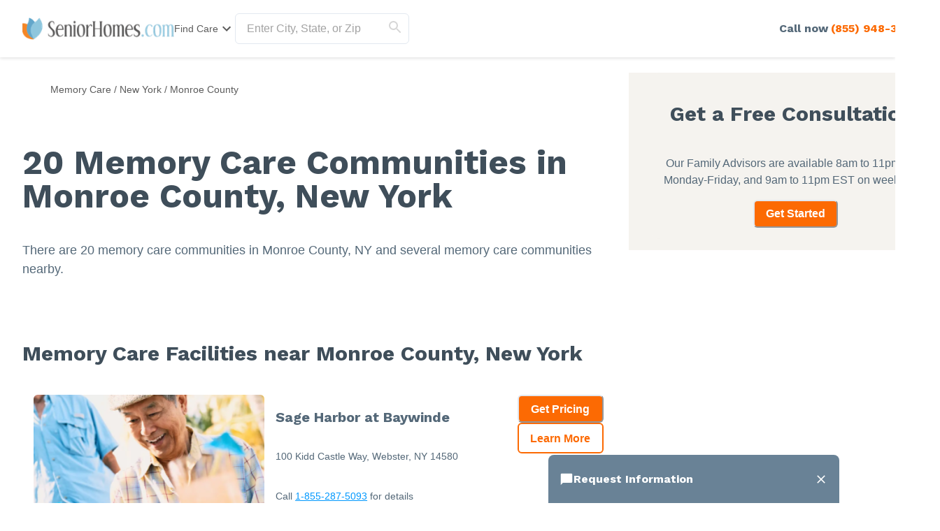

--- FILE ---
content_type: text/html; charset=utf-8
request_url: https://www.seniorhomes.com/new-york/monroe-county/memory-care/
body_size: 134657
content:
<!DOCTYPE html><html lang="en"><head><meta charSet="utf-8"/><link rel="shortcut icon" href="/seniorhomes_public/favicon.ico"/><script type="application/ld+json">{"@context":"https://schema.org","@type":"Thing"}</script><script type="application/ld+json">{"@context":"https://schema.org","@type":"WebPage"}</script><title>20 Memory Care Communities in Monroe County, NY (with Reviews)</title><meta name="robots" content="index,follow,max-snippet:-1,max-image-preview:large,max-video-preview:-1"/><meta name="description" content="Detailed profiles of 20 Memory Care Communities in Monroe County, New York. Reviews, ratings, costs, pictures, amenities, and more."/><meta name="twitter:card" content="summary_large_image"/><meta property="og:title" content="20 Memory Care Communities in Monroe County, NY (with Reviews)"/><meta property="og:description" content="Detailed profiles of 20 Memory Care Communities in Monroe County, New York. Reviews, ratings, costs, pictures, amenities, and more."/><meta property="og:url" content="https://www.seniorhomes.com/new-york/monroe-county/memory-care/"/><link rel="canonical" href="https://www.seniorhomes.com/new-york/monroe-county/memory-care/"/><meta name="viewport" content="width=device-width, initial-scale=1, viewport-fit=cover"/><meta name="keywords" content="Monroe County, Memory Care Communities"/><script type="application/ld+json">{"@context":"https://schema.org","@type":"BreadcrumbList","itemListElement":[{"@type":"ListItem","position":1,"item":{"@id":"https://www.seniorhomes.com/memory-care/","name":"Memory Care"}},{"@type":"ListItem","position":2,"item":{"@id":"https://www.seniorhomes.com/new-york/memory-care/","name":"New York"}},{"@type":"ListItem","position":3,"item":{"@id":"https://www.seniorhomes.com/new-york/monroe-county/memory-care/","name":"Monroe County"}}]}</script><script type="application/ld+json" id="jsonld-seo-carousel" data-testid="jsonld-seo-carousel">{"@context":"https://schema.org","@type":"ItemList","numberOfItems":20,"itemListElement":[{"@type":"ListItem","position":1,"url":"https://www.seniorhomes.com/new-york/webster/sage-harbor-at-baywinde-14580"},{"@type":"ListItem","position":2,"url":"https://www.seniorhomes.com/new-york/rochester/crimson-ridge-gardens"},{"@type":"ListItem","position":3,"url":"https://www.seniorhomes.com/new-york/rochester/village-at-cranberry-landing"},{"@type":"ListItem","position":4,"url":"https://www.seniorhomes.com/new-york/rochester/legacy-at-maiden-park"},{"@type":"ListItem","position":5,"url":"https://www.seniorhomes.com/new-york/rochester/the-landing-of-brighton"},{"@type":"ListItem","position":6,"url":"https://www.seniorhomes.com/new-york/brockport/evergreen-place-brockport-ny-14420"},{"@type":"ListItem","position":7,"url":"https://www.seniorhomes.com/new-york/rochester/the-village-at-unity-the-hamlet"},{"@type":"ListItem","position":8,"url":"https://www.seniorhomes.com/new-york/pittsford/brookdale-pittsford"},{"@type":"ListItem","position":9,"url":"https://www.seniorhomes.com/new-york/pittsford/heather-heights-located-in-pittsford-ny"},{"@type":"ListItem","position":10,"url":"https://www.seniorhomes.com/new-york/rochester/grandeville-senior-living-community"},{"@type":"ListItem","position":11,"url":"https://www.seniorhomes.com/new-york/pittsford/cloverwood-senior-living-14534"},{"@type":"ListItem","position":12,"url":"https://www.seniorhomes.com/new-york/rochester/linden-house-14620"},{"@type":"ListItem","position":13,"url":"https://www.seniorhomes.com/new-york/webster/cherry-ridge-webster"},{"@type":"ListItem","position":14,"url":"https://www.seniorhomes.com/new-york/rochester/norton-place-home"},{"@type":"ListItem","position":15,"url":"https://www.seniorhomes.com/new-york/north-chili/cottage-grove-memory-care-north-chili"},{"@type":"ListItem","position":16,"url":"https://www.seniorhomes.com/new-york/rochester/the-homestead-rochester"},{"@type":"ListItem","position":17,"url":"https://www.seniorhomes.com/new-york/rochester/st-johns-home-14620"},{"@type":"ListItem","position":18,"url":"https://www.seniorhomes.com/new-york/fairport/rochester-presbyterian-home-creekstone"},{"@type":"ListItem","position":19,"url":"https://www.seniorhomes.com/new-york/penfield/heathwood-assisted-living-and-memory-care"},{"@type":"ListItem","position":20,"url":"https://www.seniorhomes.com/new-york/penfield/legacy-at-grande-vie"}]}</script><meta name="next-head-count" content="16"/><link rel="preload" href="/_next/static/media/904be59b21bd51cb-s.p.woff2" as="font" type="font/woff2" crossorigin="anonymous" data-next-font="size-adjust"/><link rel="preload" href="/_next/static/media/c9e6921c7fc300d8-s.p.woff2" as="font" type="font/woff2" crossorigin="anonymous" data-next-font="size-adjust"/><link rel="preload" href="/_next/static/css/7c810d7ee910e4ed.css" as="style"/><link rel="stylesheet" href="/_next/static/css/7c810d7ee910e4ed.css" data-n-g=""/><link rel="preload" href="/_next/static/css/7f47b9549bf34fb2.css" as="style"/><link rel="stylesheet" href="/_next/static/css/7f47b9549bf34fb2.css" data-n-p=""/><link rel="preload" href="/_next/static/css/ea92734c189d6523.css" as="style"/><link rel="stylesheet" href="/_next/static/css/ea92734c189d6523.css"/><link rel="preload" href="/_next/static/css/7abd5817132d4843.css" as="style"/><link rel="stylesheet" href="/_next/static/css/7abd5817132d4843.css"/><noscript data-n-css=""></noscript><script defer="" nomodule="" src="/_next/static/chunks/polyfills-42372ed130431b0a.js"></script><script defer="" src="/_next/static/chunks/4543.edcd4df2bf020f38.js"></script><script defer="" src="/_next/static/chunks/7221.95ecd64641b41916.js"></script><script defer="" src="/_next/static/chunks/8829.63f725a05893b4a9.js"></script><script defer="" src="/_next/static/chunks/1188.65b76d947e3cba9a.js"></script><script defer="" src="/_next/static/chunks/9739.c7085f72b41bb8ad.js"></script><script defer="" src="/_next/static/chunks/4956.29f8b80c312467f9.js"></script><script defer="" src="/_next/static/chunks/6269.3f62ace5c786dffe.js"></script><script defer="" src="/_next/static/chunks/1260.91ced95918577190.js"></script><script defer="" src="/_next/static/chunks/3391.2c9a0b5125d621b7.js"></script><script defer="" src="/_next/static/chunks/3935.1029c2ca6cf8484a.js"></script><script defer="" src="/_next/static/chunks/535.ca6fddb2158cef29.js"></script><script defer="" src="/_next/static/chunks/5269.31c52c0818e842bb.js"></script><script defer="" src="/_next/static/chunks/9668.0a983c67fe7de3d9.js"></script><script defer="" src="/_next/static/chunks/6068.d7e3156efd6fa016.js"></script><script defer="" src="/_next/static/chunks/6183.4fd011883552094d.js"></script><script defer="" src="/_next/static/chunks/9729.c8ffea53dba0a1ab.js"></script><script defer="" src="/_next/static/chunks/2987.9d7c8c7ff04aba7b.js"></script><script defer="" src="/_next/static/chunks/1322-2ed4db8bbf8684f8.js"></script><script defer="" src="/_next/static/chunks/275.a17308026904be68.js"></script><script defer="" src="/_next/static/chunks/1839.c5ddd9ef04fe549f.js"></script><script defer="" src="/_next/static/chunks/4604.72efd2f21f8d0974.js"></script><script defer="" src="/_next/static/chunks/4475.184dae9dbc3db839.js"></script><script defer="" src="/_next/static/chunks/4949.8242d614dc76cc8f.js"></script><script defer="" src="/_next/static/chunks/1446.5a4194ab8fef24f9.js"></script><script defer="" src="/_next/static/chunks/3566.edd765e736d235c6.js"></script><script src="/_next/static/chunks/webpack-e291c8e61bdf9201.js" defer=""></script><script src="/_next/static/chunks/framework-dcaed76b676e6e6a.js" defer=""></script><script src="/_next/static/chunks/main-fedfc017274764eb.js" defer=""></script><script src="/_next/static/chunks/pages/_app-7d150ee274626531.js" defer=""></script><script src="/_next/static/chunks/545f34e4-9b46da0effef6e8e.js" defer=""></script><script src="/_next/static/chunks/a3ff1dbb-fa8362b6fadde22f.js" defer=""></script><script src="/_next/static/chunks/d0c16330-35f03dce531a4e84.js" defer=""></script><script src="/_next/static/chunks/252f366e-73390493abe8cb85.js" defer=""></script><script src="/_next/static/chunks/0c428ae2-4a15ce589890caed.js" defer=""></script><script src="/_next/static/chunks/78e521c3-037d8296da22be89.js" defer=""></script><script src="/_next/static/chunks/1bfc9850-7f4c4475691d56e8.js" defer=""></script><script src="/_next/static/chunks/ae51ba48-42116431de5a79b9.js" defer=""></script><script src="/_next/static/chunks/95b64a6e-dedec41ad203dcd1.js" defer=""></script><script src="/_next/static/chunks/1461-2e147742e850e145.js" defer=""></script><script src="/_next/static/chunks/6953-778abb4908b1d7b4.js" defer=""></script><script src="/_next/static/chunks/3227-18eaeed12949b1ee.js" defer=""></script><script src="/_next/static/chunks/1535-562caba8589b7b53.js" defer=""></script><script src="/_next/static/chunks/3440-a7a4100d19260acb.js" defer=""></script><script src="/_next/static/chunks/4836-e39bf004c4b2cf85.js" defer=""></script><script src="/_next/static/chunks/4149-d44353b7f8f4ea79.js" defer=""></script><script src="/_next/static/chunks/226-7d38b2bc467aca7f.js" defer=""></script><script src="/_next/static/chunks/9064-ccdd1b970bcc164e.js" defer=""></script><script src="/_next/static/chunks/6051-6907e54fef49c151.js" defer=""></script><script src="/_next/static/chunks/5705-a9c070b43f144e5a.js" defer=""></script><script src="/_next/static/chunks/4900-e8164f859519ecb7.js" defer=""></script><script src="/_next/static/chunks/1803-f623a32a2fe39cf7.js" defer=""></script><script src="/_next/static/chunks/6184-d7d30185e3e2ce1a.js" defer=""></script><script src="/_next/static/chunks/5990-96f631e450767458.js" defer=""></script><script src="/_next/static/chunks/1323-8bec081b9d36ceaf.js" defer=""></script><script src="/_next/static/chunks/5079-abb37b7ba2f11b07.js" defer=""></script><script src="/_next/static/chunks/4490-debde40e97d76ae1.js" defer=""></script><script src="/_next/static/chunks/4545-0f39af0bd030771d.js" defer=""></script><script src="/_next/static/chunks/585-2b7e9bf1b7925858.js" defer=""></script><script src="/_next/static/chunks/4461-1e352a3bbfcb410d.js" defer=""></script><script src="/_next/static/chunks/7892-4427a28bf5fe45e9.js" defer=""></script><script src="/_next/static/chunks/9974-be2f794916eb7bad.js" defer=""></script><script src="/_next/static/chunks/1791-517c937fb376d71f.js" defer=""></script><script src="/_next/static/chunks/9948-e0ff4b6c5d027fd8.js" defer=""></script><script src="/_next/static/chunks/pages/%5BcareTypeOrState%5D/%5BcareTypeOrCountyOrCity%5D/%5BcareTypeOrProvider%5D-39036d5dbff399f5.js" defer=""></script><script src="/_next/static/4g8PXHvHfvpEv6XGxH3Zx/_buildManifest.js" defer=""></script><script src="/_next/static/4g8PXHvHfvpEv6XGxH3Zx/_ssgManifest.js" defer=""></script><style id="__jsx-3844564145">:root{--font-work-sans:'__Work_Sans_2dfb37', '__Work_Sans_Fallback_2dfb37'}</style></head><body><div id="__next"><style data-emotion="css-global 1gds3dx">:host,:root,[data-theme]{--chakra-ring-inset:var(--chakra-empty,/*!*/ /*!*/);--chakra-ring-offset-width:0px;--chakra-ring-offset-color:#fff;--chakra-ring-color:rgba(66, 153, 225, 0.6);--chakra-ring-offset-shadow:0 0 #0000;--chakra-ring-shadow:0 0 #0000;--chakra-space-x-reverse:0;--chakra-space-y-reverse:0;--chakra-colors-transparent:transparent;--chakra-colors-current:currentColor;--chakra-colors-black-500:#333333;--chakra-colors-black-600:#0F3233;--chakra-colors-black-700:#0F3233B2;--chakra-colors-white-50:#F0F0F055;--chakra-colors-white-100:#FFFFFFCC;--chakra-colors-whiteAlpha-50:rgba(255, 255, 255, 0.04);--chakra-colors-whiteAlpha-100:rgba(255, 255, 255, 0.06);--chakra-colors-whiteAlpha-200:rgba(255, 255, 255, 0.08);--chakra-colors-whiteAlpha-300:rgba(255, 255, 255, 0.16);--chakra-colors-whiteAlpha-400:rgba(255, 255, 255, 0.24);--chakra-colors-whiteAlpha-500:rgba(255, 255, 255, 0.36);--chakra-colors-whiteAlpha-600:rgba(255, 255, 255, 0.48);--chakra-colors-whiteAlpha-700:rgba(255, 255, 255, 0.64);--chakra-colors-whiteAlpha-800:rgba(255, 255, 255, 0.80);--chakra-colors-whiteAlpha-900:rgba(255, 255, 255, 0.92);--chakra-colors-blackAlpha-50:rgba(0, 0, 0, 0.04);--chakra-colors-blackAlpha-100:rgba(0, 0, 0, 0.06);--chakra-colors-blackAlpha-200:rgba(0, 0, 0, 0.08);--chakra-colors-blackAlpha-300:rgba(0, 0, 0, 0.16);--chakra-colors-blackAlpha-400:rgba(0, 0, 0, 0.24);--chakra-colors-blackAlpha-500:rgba(0, 0, 0, 0.36);--chakra-colors-blackAlpha-600:rgba(0, 0, 0, 0.48);--chakra-colors-blackAlpha-700:rgba(0, 0, 0, 0.64);--chakra-colors-blackAlpha-800:rgba(0, 0, 0, 0.80);--chakra-colors-blackAlpha-900:rgba(0, 0, 0, 0.92);--chakra-colors-gray-50:#F5F5F5;--chakra-colors-gray-100:#EDF2F7;--chakra-colors-gray-200:#E2E8F0;--chakra-colors-gray-300:#D6D6D6;--chakra-colors-gray-400:#C2C2C2;--chakra-colors-gray-500:#A3A3A3;--chakra-colors-gray-600:#858585;--chakra-colors-gray-700:#5C5C5C;--chakra-colors-gray-800:#333333;--chakra-colors-gray-900:#141414;--chakra-colors-red-50:#FFE8E0;--chakra-colors-red-100:#FFBFB1;--chakra-colors-red-200:#FF917F;--chakra-colors-red-300:#FF604D;--chakra-colors-red-400:#FE431B;--chakra-colors-red-500:#E53A01;--chakra-colors-red-600:#B33700;--chakra-colors-red-700:#812F00;--chakra-colors-red-800:#4F1F00;--chakra-colors-red-900:#200D00;--chakra-colors-orange-50:#FFFAF0;--chakra-colors-orange-100:#FEEBCB;--chakra-colors-orange-200:#FBD38D;--chakra-colors-orange-300:#F6AD55;--chakra-colors-orange-400:#ED8936;--chakra-colors-orange-500:#DD6B20;--chakra-colors-orange-600:#C05621;--chakra-colors-orange-700:#9C4221;--chakra-colors-orange-800:#7B341E;--chakra-colors-orange-900:#652B19;--chakra-colors-yellow-50:#F5F3EF;--chakra-colors-yellow-100:#E4DDD3;--chakra-colors-yellow-200:#D3C6B6;--chakra-colors-yellow-300:#C1B09A;--chakra-colors-yellow-400:#B09A7D;--chakra-colors-yellow-500:#9E8461;--chakra-colors-yellow-600:#7F6A4D;--chakra-colors-yellow-700:#5F4F3A;--chakra-colors-yellow-800:#3F3527;--chakra-colors-yellow-900:#201A13;--chakra-colors-green-50:#F0FFF4;--chakra-colors-green-100:#C6F6D5;--chakra-colors-green-200:#9AE6B4;--chakra-colors-green-300:#68D391;--chakra-colors-green-400:#48BB78;--chakra-colors-green-500:#38A169;--chakra-colors-green-600:#25855A;--chakra-colors-green-700:#276749;--chakra-colors-green-800:#22543D;--chakra-colors-green-900:#1C4532;--chakra-colors-teal-50:#F0F3F4;--chakra-colors-teal-100:#D5DCE2;--chakra-colors-teal-200:#BAC6CF;--chakra-colors-teal-300:#9FAFBC;--chakra-colors-teal-400:#8499A9;--chakra-colors-teal-500:#698296;--chakra-colors-teal-600:#546878;--chakra-colors-teal-700:#3F4E5A;--chakra-colors-teal-800:#2A343C;--chakra-colors-teal-900:#151A1E;--chakra-colors-blue-50:#EBF8FF;--chakra-colors-blue-100:#BEE3F8;--chakra-colors-blue-200:#90CDF4;--chakra-colors-blue-300:#63B3ED;--chakra-colors-blue-400:#4299E1;--chakra-colors-blue-500:#3182CE;--chakra-colors-blue-600:#2B6CB0;--chakra-colors-blue-700:#2C5282;--chakra-colors-blue-800:#2A4365;--chakra-colors-blue-900:#1A365D;--chakra-colors-cyan-50:#EDFDFD;--chakra-colors-cyan-100:#C4F1F9;--chakra-colors-cyan-200:#9DECF9;--chakra-colors-cyan-300:#76E4F7;--chakra-colors-cyan-400:#0BC5EA;--chakra-colors-cyan-500:#00B5D8;--chakra-colors-cyan-600:#00A3C4;--chakra-colors-cyan-700:#0987A0;--chakra-colors-cyan-800:#086F83;--chakra-colors-cyan-900:#065666;--chakra-colors-purple-50:#EEF3F6;--chakra-colors-purple-100:#D0DDE7;--chakra-colors-purple-200:#B2C8D7;--chakra-colors-purple-300:#94B2C7;--chakra-colors-purple-400:#769DB7;--chakra-colors-purple-500:#5887A8;--chakra-colors-purple-600:#466C86;--chakra-colors-purple-700:#355165;--chakra-colors-purple-800:#233643;--chakra-colors-purple-900:#121B22;--chakra-colors-pink-50:#FFF5F7;--chakra-colors-pink-100:#FED7E2;--chakra-colors-pink-200:#FBB6CE;--chakra-colors-pink-300:#F687B3;--chakra-colors-pink-400:#ED64A6;--chakra-colors-pink-500:#D53F8C;--chakra-colors-pink-600:#B83280;--chakra-colors-pink-700:#97266D;--chakra-colors-pink-800:#702459;--chakra-colors-pink-900:#521B41;--chakra-colors-linkedin-50:#E8F4F9;--chakra-colors-linkedin-100:#CFEDFB;--chakra-colors-linkedin-200:#9BDAF3;--chakra-colors-linkedin-300:#68C7EC;--chakra-colors-linkedin-400:#34B3E4;--chakra-colors-linkedin-500:#00A0DC;--chakra-colors-linkedin-600:#008CC9;--chakra-colors-linkedin-700:#0077B5;--chakra-colors-linkedin-800:#005E93;--chakra-colors-linkedin-900:#004471;--chakra-colors-facebook-50:#E8F4F9;--chakra-colors-facebook-100:#D9DEE9;--chakra-colors-facebook-200:#B7C2DA;--chakra-colors-facebook-300:#6482C0;--chakra-colors-facebook-400:#4267B2;--chakra-colors-facebook-500:#385898;--chakra-colors-facebook-600:#314E89;--chakra-colors-facebook-700:#29487D;--chakra-colors-facebook-800:#223B67;--chakra-colors-facebook-900:#1E355B;--chakra-colors-messenger-50:#D0E6FF;--chakra-colors-messenger-100:#B9DAFF;--chakra-colors-messenger-200:#A2CDFF;--chakra-colors-messenger-300:#7AB8FF;--chakra-colors-messenger-400:#2E90FF;--chakra-colors-messenger-500:#0078FF;--chakra-colors-messenger-600:#0063D1;--chakra-colors-messenger-700:#0052AC;--chakra-colors-messenger-800:#003C7E;--chakra-colors-messenger-900:#002C5C;--chakra-colors-whatsapp-50:#dffeec;--chakra-colors-whatsapp-100:#b9f5d0;--chakra-colors-whatsapp-200:#90edb3;--chakra-colors-whatsapp-300:#65e495;--chakra-colors-whatsapp-400:#3cdd78;--chakra-colors-whatsapp-500:#22c35e;--chakra-colors-whatsapp-600:#179848;--chakra-colors-whatsapp-700:#0c6c33;--chakra-colors-whatsapp-800:#01421c;--chakra-colors-whatsapp-900:#001803;--chakra-colors-twitter-50:#E5F4FD;--chakra-colors-twitter-100:#C8E9FB;--chakra-colors-twitter-200:#A8DCFA;--chakra-colors-twitter-300:#83CDF7;--chakra-colors-twitter-400:#57BBF5;--chakra-colors-twitter-500:#1DA1F2;--chakra-colors-twitter-600:#1A94DA;--chakra-colors-twitter-700:#1681BF;--chakra-colors-twitter-800:#136B9E;--chakra-colors-twitter-900:#0D4D71;--chakra-colors-telegram-50:#E3F2F9;--chakra-colors-telegram-100:#C5E4F3;--chakra-colors-telegram-200:#A2D4EC;--chakra-colors-telegram-300:#7AC1E4;--chakra-colors-telegram-400:#47A9DA;--chakra-colors-telegram-500:#0088CC;--chakra-colors-telegram-600:#007AB8;--chakra-colors-telegram-700:#006BA1;--chakra-colors-telegram-800:#005885;--chakra-colors-telegram-900:#003F5E;--chakra-colors-caringBlue-100:#E9F0FB;--chakra-colors-caringBlue-200:#3977C8;--chakra-colors-caringBlue-500:#285793;--chakra-colors-caringBlue-600:#174A69;--chakra-colors-caringBlue-700:#2D3748;--chakra-colors-caringBlue-800:#061C2A;--chakra-colors-caringGray-100:#F0F0F0;--chakra-colors-caringGray-200:#EBEBEB;--chakra-colors-caringGray-300:#777777;--chakra-colors-caringTeal-500:#086961;--chakra-colors-graphic-50:#eef3f6;--chakra-colors-graphic-100:#d0dde7;--chakra-colors-graphic-200:#b2c8d7;--chakra-colors-graphic-300:#94b2c7;--chakra-colors-graphic-400:#769db7;--chakra-colors-graphic-500:#5887a8;--chakra-colors-graphic-600:#466c86;--chakra-colors-graphic-700:#355165;--chakra-colors-graphic-800:#233643;--chakra-colors-graphic-900:#121b22;--chakra-colors-link-50:#e6f5ff;--chakra-colors-link-100:#b8e2ff;--chakra-colors-link-200:#8ad0fe;--chakra-colors-link-300:#8ad0fe;--chakra-colors-link-400:#2fabfe;--chakra-colors-link-500:#0198fe;--chakra-colors-link-600:#017acb;--chakra-colors-link-700:#015b98;--chakra-colors-link-800:#013d65;--chakra-colors-link-900:#001e33;--chakra-colors-primary-50:#f0f3f4;--chakra-colors-primary-100:#d5dce2;--chakra-colors-primary-200:#bac6cf;--chakra-colors-primary-300:#9fafbc;--chakra-colors-primary-400:#8499a9;--chakra-colors-primary-500:#698296;--chakra-colors-primary-600:#546878;--chakra-colors-primary-700:#3f4e5a;--chakra-colors-primary-800:#2a343c;--chakra-colors-primary-900:#151a1e;--chakra-colors-secondary-50:#f5f3ef;--chakra-colors-secondary-100:#e4ddd3;--chakra-colors-secondary-200:#d3c6b6;--chakra-colors-secondary-300:#c1b09a;--chakra-colors-secondary-400:#b09a7d;--chakra-colors-secondary-500:#9e8461;--chakra-colors-secondary-600:#7f6a4d;--chakra-colors-secondary-700:#5f4f3a;--chakra-colors-secondary-800:#3f3527;--chakra-colors-secondary-900:#201a13;--chakra-colors-tertiary-50:#f0f3f4;--chakra-colors-tertiary-100:#d5dce2;--chakra-colors-tertiary-200:#bac6cf;--chakra-colors-tertiary-300:#9fafbc;--chakra-colors-tertiary-400:#8499a9;--chakra-colors-tertiary-500:#698296;--chakra-colors-tertiary-600:#546878;--chakra-colors-tertiary-700:#3f4e5a;--chakra-colors-tertiary-800:#2a343c;--chakra-colors-tertiary-900:#151a1e;--chakra-colors-accent-50:#fff0e6;--chakra-colors-accent-100:#fed5b9;--chakra-colors-accent-200:#fdbb8b;--chakra-colors-accent-300:#fda05e;--chakra-colors-accent-400:#fc8531;--chakra-colors-accent-500:#fc6a03;--chakra-colors-accent-600:#c95503;--chakra-colors-accent-700:#974002;--chakra-colors-accent-800:#652a01;--chakra-colors-accent-900:#321501;--chakra-colors-background-50:#F5F3EF;--chakra-colors-background-100:#E4DDD3;--chakra-colors-background-200:#D3C6B6;--chakra-colors-background-300:#C1B09A;--chakra-colors-background-400:#B09A7D;--chakra-colors-background-500:#9E8461;--chakra-colors-background-600:#7F6A4D;--chakra-colors-background-700:#5F4F3A;--chakra-colors-background-800:#3F3527;--chakra-colors-background-900:#201A13;--chakra-colors-success-50:#eef7f2;--chakra-colors-success-100:#cfe8da;--chakra-colors-success-200:#b0d9c2;--chakra-colors-success-300:#91caaa;--chakra-colors-success-400:#72bb92;--chakra-colors-success-500:#52ad7a;--chakra-colors-success-600:#428a61;--chakra-colors-success-700:#316849;--chakra-colors-success-800:#214531;--chakra-colors-success-900:#102318;--chakra-colors-error-50:#fbe9ec;--chakra-colors-error-100:#f4c2c9;--chakra-colors-error-200:#ee9ba7;--chakra-colors-error-300:#e77485;--chakra-colors-error-400:#e04d62;--chakra-colors-error-500:#d92640;--chakra-colors-error-600:#ae1e33;--chakra-colors-error-700:#821726;--chakra-colors-error-800:#570f19;--chakra-colors-error-900:#2b080d;--chakra-colors-info-50:#f0f3f4;--chakra-colors-info-100:#d5dce2;--chakra-colors-info-200:#bac6cf;--chakra-colors-info-300:#9fafbc;--chakra-colors-info-400:#8499a9;--chakra-colors-info-500:#698296;--chakra-colors-info-600:#546878;--chakra-colors-info-700:#3f4e5a;--chakra-colors-info-800:#2a343c;--chakra-colors-info-900:#151a1e;--chakra-borders-none:0;--chakra-borders-1px:1px solid;--chakra-borders-2px:2px solid;--chakra-borders-4px:4px solid;--chakra-borders-8px:8px solid;--chakra-fonts-heading:var(--font-work-sans);--chakra-fonts-body:Georgia,-apple-system,BlinkMacSystemFont,"Segoe UI",Helvetica,Arial,sans-serif,"Apple Color Emoji","Segoe UI Emoji","Segoe UI Symbol";--chakra-fonts-mono:SFMono-Regular,Menlo,Monaco,Consolas,"Liberation Mono","Courier New",monospace;--chakra-fontSizes-3xs:0.45rem;--chakra-fontSizes-2xs:0.625rem;--chakra-fontSizes-xs:0.75rem;--chakra-fontSizes-sm:0.875rem;--chakra-fontSizes-md:1rem;--chakra-fontSizes-lg:1.125rem;--chakra-fontSizes-xl:1.25rem;--chakra-fontSizes-2xl:1.5rem;--chakra-fontSizes-3xl:1.875rem;--chakra-fontSizes-4xl:2.25rem;--chakra-fontSizes-5xl:3rem;--chakra-fontSizes-6xl:3.75rem;--chakra-fontSizes-7xl:4.5rem;--chakra-fontSizes-8xl:6rem;--chakra-fontSizes-9xl:8rem;--chakra-fontWeights-hairline:100;--chakra-fontWeights-thin:200;--chakra-fontWeights-light:300;--chakra-fontWeights-normal:400;--chakra-fontWeights-medium:500;--chakra-fontWeights-semibold:600;--chakra-fontWeights-bold:700;--chakra-fontWeights-extrabold:800;--chakra-fontWeights-black:900;--chakra-letterSpacings-tighter:-0.05em;--chakra-letterSpacings-tight:-0.025em;--chakra-letterSpacings-normal:0;--chakra-letterSpacings-wide:0.025em;--chakra-letterSpacings-wider:0.05em;--chakra-letterSpacings-widest:0.1em;--chakra-lineHeights-3:.75rem;--chakra-lineHeights-4:1rem;--chakra-lineHeights-5:1.25rem;--chakra-lineHeights-6:1.5rem;--chakra-lineHeights-7:1.75rem;--chakra-lineHeights-8:2rem;--chakra-lineHeights-9:2.25rem;--chakra-lineHeights-10:2.5rem;--chakra-lineHeights-normal:normal;--chakra-lineHeights-none:1;--chakra-lineHeights-shorter:1.25;--chakra-lineHeights-short:1.375;--chakra-lineHeights-base:1.5;--chakra-lineHeights-tall:1.625;--chakra-lineHeights-taller:2;--chakra-radii-none:0;--chakra-radii-sm:0.125rem;--chakra-radii-base:0.25rem;--chakra-radii-md:0.375rem;--chakra-radii-lg:0.5rem;--chakra-radii-xl:0.75rem;--chakra-radii-2xl:1rem;--chakra-radii-3xl:1.5rem;--chakra-radii-full:9999px;--chakra-space-1:0.25rem;--chakra-space-2:0.5rem;--chakra-space-3:0.75rem;--chakra-space-4:1rem;--chakra-space-5:1.25rem;--chakra-space-6:1.5rem;--chakra-space-7:1.75rem;--chakra-space-8:2rem;--chakra-space-9:2.25rem;--chakra-space-10:2.5rem;--chakra-space-12:3rem;--chakra-space-14:3.5rem;--chakra-space-16:4rem;--chakra-space-20:5rem;--chakra-space-24:6rem;--chakra-space-28:7rem;--chakra-space-32:8rem;--chakra-space-36:9rem;--chakra-space-40:10rem;--chakra-space-44:11rem;--chakra-space-48:12rem;--chakra-space-52:13rem;--chakra-space-56:14rem;--chakra-space-60:15rem;--chakra-space-64:16rem;--chakra-space-72:18rem;--chakra-space-80:20rem;--chakra-space-96:24rem;--chakra-space-px:1px;--chakra-space-0-5:0.125rem;--chakra-space-1-5:0.375rem;--chakra-space-2-5:0.625rem;--chakra-space-3-5:0.875rem;--chakra-shadows-xs:0 0 0 1px rgba(0, 0, 0, 0.05);--chakra-shadows-sm:0 1px 2px 0 rgba(0, 0, 0, 0.05);--chakra-shadows-base:0 1px 3px 0 rgba(0, 0, 0, 0.1),0 1px 2px 0 rgba(0, 0, 0, 0.06);--chakra-shadows-md:0 4px 6px -1px rgba(0, 0, 0, 0.1),0 2px 4px -1px rgba(0, 0, 0, 0.06);--chakra-shadows-lg:0 10px 15px -3px rgba(0, 0, 0, 0.1),0 4px 6px -2px rgba(0, 0, 0, 0.05);--chakra-shadows-xl:0 20px 25px -5px rgba(0, 0, 0, 0.1),0 10px 10px -5px rgba(0, 0, 0, 0.04);--chakra-shadows-2xl:0 25px 50px -12px rgba(0, 0, 0, 0.25);--chakra-shadows-outline:0 0 0 3px rgba(66, 153, 225, 0.6);--chakra-shadows-inner:inset 0 2px 4px 0 rgba(0,0,0,0.06);--chakra-shadows-none:none;--chakra-shadows-dark-lg:rgba(0, 0, 0, 0.1) 0px 0px 0px 1px,rgba(0, 0, 0, 0.2) 0px 5px 10px,rgba(0, 0, 0, 0.4) 0px 15px 40px;--chakra-sizes-1:0.25rem;--chakra-sizes-2:0.5rem;--chakra-sizes-3:0.75rem;--chakra-sizes-4:1rem;--chakra-sizes-5:1.25rem;--chakra-sizes-6:1.5rem;--chakra-sizes-7:1.75rem;--chakra-sizes-8:2rem;--chakra-sizes-9:2.25rem;--chakra-sizes-10:2.5rem;--chakra-sizes-12:3rem;--chakra-sizes-14:3.5rem;--chakra-sizes-16:4rem;--chakra-sizes-20:5rem;--chakra-sizes-24:6rem;--chakra-sizes-28:7rem;--chakra-sizes-32:8rem;--chakra-sizes-36:9rem;--chakra-sizes-40:10rem;--chakra-sizes-44:11rem;--chakra-sizes-48:12rem;--chakra-sizes-52:13rem;--chakra-sizes-56:14rem;--chakra-sizes-60:15rem;--chakra-sizes-64:16rem;--chakra-sizes-72:18rem;--chakra-sizes-80:20rem;--chakra-sizes-96:24rem;--chakra-sizes-px:1px;--chakra-sizes-0-5:0.125rem;--chakra-sizes-1-5:0.375rem;--chakra-sizes-2-5:0.625rem;--chakra-sizes-3-5:0.875rem;--chakra-sizes-max:max-content;--chakra-sizes-min:min-content;--chakra-sizes-full:100%;--chakra-sizes-3xs:14rem;--chakra-sizes-2xs:16rem;--chakra-sizes-xs:20rem;--chakra-sizes-sm:24rem;--chakra-sizes-md:28rem;--chakra-sizes-lg:32rem;--chakra-sizes-xl:36rem;--chakra-sizes-2xl:42rem;--chakra-sizes-3xl:48rem;--chakra-sizes-4xl:56rem;--chakra-sizes-5xl:64rem;--chakra-sizes-6xl:72rem;--chakra-sizes-7xl:80rem;--chakra-sizes-8xl:90rem;--chakra-sizes-prose:60ch;--chakra-sizes-container-sm:640px;--chakra-sizes-container-md:768px;--chakra-sizes-container-lg:1024px;--chakra-sizes-container-xl:1280px;--chakra-zIndices-hide:-1;--chakra-zIndices-auto:auto;--chakra-zIndices-base:0;--chakra-zIndices-docked:10;--chakra-zIndices-dropdown:1000;--chakra-zIndices-sticky:1100;--chakra-zIndices-banner:1200;--chakra-zIndices-overlay:1300;--chakra-zIndices-modal:1400;--chakra-zIndices-popover:1500;--chakra-zIndices-skipLink:1600;--chakra-zIndices-toast:1700;--chakra-zIndices-tooltip:1800;--chakra-transition-property-common:background-color,border-color,color,fill,stroke,opacity,box-shadow,transform;--chakra-transition-property-colors:background-color,border-color,color,fill,stroke;--chakra-transition-property-dimensions:width,height;--chakra-transition-property-position:left,right,top,bottom;--chakra-transition-property-background:background-color,background-image,background-position;--chakra-transition-easing-ease-in:cubic-bezier(0.4, 0, 1, 1);--chakra-transition-easing-ease-out:cubic-bezier(0, 0, 0.2, 1);--chakra-transition-easing-ease-in-out:cubic-bezier(0.4, 0, 0.2, 1);--chakra-transition-duration-ultra-fast:50ms;--chakra-transition-duration-faster:100ms;--chakra-transition-duration-fast:150ms;--chakra-transition-duration-normal:200ms;--chakra-transition-duration-slow:300ms;--chakra-transition-duration-slower:400ms;--chakra-transition-duration-ultra-slow:500ms;--chakra-blur-none:0;--chakra-blur-sm:4px;--chakra-blur-base:8px;--chakra-blur-md:12px;--chakra-blur-lg:16px;--chakra-blur-xl:24px;--chakra-blur-2xl:40px;--chakra-blur-3xl:64px;--chakra-breakpoints-base:0em;--chakra-breakpoints-sm:30em;--chakra-breakpoints-md:48em;--chakra-breakpoints-lg:62em;--chakra-breakpoints-xl:80em;--chakra-breakpoints-2xl:96em;--chakra-breakpoints-3xl:100em;}.chakra-ui-light :host:not([data-theme]),.chakra-ui-light :root:not([data-theme]),.chakra-ui-light [data-theme]:not([data-theme]),[data-theme=light] :host:not([data-theme]),[data-theme=light] :root:not([data-theme]),[data-theme=light] [data-theme]:not([data-theme]),:host[data-theme=light],:root[data-theme=light],[data-theme][data-theme=light]{--chakra-colors-chakra-body-text:var(--chakra-colors-gray-800);--chakra-colors-chakra-body-bg:white;--chakra-colors-chakra-border-color:var(--chakra-colors-gray-200);--chakra-colors-chakra-inverse-text:white;--chakra-colors-chakra-subtle-bg:var(--chakra-colors-gray-100);--chakra-colors-chakra-subtle-text:var(--chakra-colors-gray-600);--chakra-colors-chakra-placeholder-color:var(--chakra-colors-gray-500);}.chakra-ui-dark :host:not([data-theme]),.chakra-ui-dark :root:not([data-theme]),.chakra-ui-dark [data-theme]:not([data-theme]),[data-theme=dark] :host:not([data-theme]),[data-theme=dark] :root:not([data-theme]),[data-theme=dark] [data-theme]:not([data-theme]),:host[data-theme=dark],:root[data-theme=dark],[data-theme][data-theme=dark]{--chakra-colors-chakra-body-text:var(--chakra-colors-whiteAlpha-900);--chakra-colors-chakra-body-bg:var(--chakra-colors-gray-800);--chakra-colors-chakra-border-color:var(--chakra-colors-whiteAlpha-300);--chakra-colors-chakra-inverse-text:var(--chakra-colors-gray-800);--chakra-colors-chakra-subtle-bg:var(--chakra-colors-gray-700);--chakra-colors-chakra-subtle-text:var(--chakra-colors-gray-400);--chakra-colors-chakra-placeholder-color:var(--chakra-colors-whiteAlpha-400);}</style><style data-emotion="css-global fubdgu">html{line-height:1.5;-webkit-text-size-adjust:100%;font-family:system-ui,sans-serif;-webkit-font-smoothing:antialiased;text-rendering:optimizeLegibility;-moz-osx-font-smoothing:grayscale;touch-action:manipulation;}body{position:relative;min-height:100%;margin:0;font-feature-settings:"kern";}:where(*, *::before, *::after){border-width:0;border-style:solid;box-sizing:border-box;word-wrap:break-word;}main{display:block;}hr{border-top-width:1px;box-sizing:content-box;height:0;overflow:visible;}:where(pre, code, kbd,samp){font-family:SFMono-Regular,Menlo,Monaco,Consolas,monospace;font-size:1em;}a{background-color:transparent;color:inherit;-webkit-text-decoration:inherit;text-decoration:inherit;}abbr[title]{border-bottom:none;-webkit-text-decoration:underline;text-decoration:underline;-webkit-text-decoration:underline dotted;-webkit-text-decoration:underline dotted;text-decoration:underline dotted;}:where(b, strong){font-weight:bold;}small{font-size:80%;}:where(sub,sup){font-size:75%;line-height:0;position:relative;vertical-align:baseline;}sub{bottom:-0.25em;}sup{top:-0.5em;}img{border-style:none;}:where(button, input, optgroup, select, textarea){font-family:inherit;font-size:100%;line-height:1.15;margin:0;}:where(button, input){overflow:visible;}:where(button, select){text-transform:none;}:where(
          button::-moz-focus-inner,
          [type="button"]::-moz-focus-inner,
          [type="reset"]::-moz-focus-inner,
          [type="submit"]::-moz-focus-inner
        ){border-style:none;padding:0;}fieldset{padding:0.35em 0.75em 0.625em;}legend{box-sizing:border-box;color:inherit;display:table;max-width:100%;padding:0;white-space:normal;}progress{vertical-align:baseline;}textarea{overflow:auto;}:where([type="checkbox"], [type="radio"]){box-sizing:border-box;padding:0;}input[type="number"]::-webkit-inner-spin-button,input[type="number"]::-webkit-outer-spin-button{-webkit-appearance:none!important;}input[type="number"]{-moz-appearance:textfield;}input[type="search"]{-webkit-appearance:textfield;outline-offset:-2px;}input[type="search"]::-webkit-search-decoration{-webkit-appearance:none!important;}::-webkit-file-upload-button{-webkit-appearance:button;font:inherit;}details{display:block;}summary{display:-webkit-box;display:-webkit-list-item;display:-ms-list-itembox;display:list-item;}template{display:none;}[hidden]{display:none!important;}:where(
          blockquote,
          dl,
          dd,
          h1,
          h2,
          h3,
          h4,
          h5,
          h6,
          hr,
          figure,
          p,
          pre
        ){margin:0;}button{background:transparent;padding:0;}fieldset{margin:0;padding:0;}:where(ol, ul){margin:0;padding:0;}textarea{resize:vertical;}:where(button, [role="button"]){cursor:pointer;}button::-moz-focus-inner{border:0!important;}table{border-collapse:collapse;}:where(h1, h2, h3, h4, h5, h6){font-size:inherit;font-weight:inherit;}:where(button, input, optgroup, select, textarea){padding:0;line-height:inherit;color:inherit;}:where(img, svg, video, canvas, audio, iframe, embed, object){display:block;}:where(img, video){max-width:100%;height:auto;}[data-js-focus-visible] :focus:not([data-focus-visible-added]):not(
          [data-focus-visible-disabled]
        ){outline:none;box-shadow:none;}select::-ms-expand{display:none;}:root,:host{--chakra-vh:100vh;}@supports (height: -webkit-fill-available){:root,:host{--chakra-vh:-webkit-fill-available;}}@supports (height: -moz-fill-available){:root,:host{--chakra-vh:-moz-fill-available;}}@supports (height: 100dvh){:root,:host{--chakra-vh:100dvh;}}</style><style data-emotion="css-global 12lueyz">body{font-family:var(--chakra-fonts-body);color:var(--chakra-colors-chakra-body-text);background:var(--chakra-colors-chakra-body-bg);transition-property:background-color;transition-duration:var(--chakra-transition-duration-normal);line-height:var(--chakra-lineHeights-base);}*::-webkit-input-placeholder{color:var(--chakra-colors-gray-500);}*::-moz-placeholder{color:var(--chakra-colors-gray-500);}*:-ms-input-placeholder{color:var(--chakra-colors-gray-500);}*::placeholder{color:var(--chakra-colors-gray-500);}*,*::before,::after{border-color:var(--chakra-colors-gray-200);}html{scroll-padding-top:var(--chakra-space-16);scroll-behavior:smooth;}@media screen and (min-width: 48em){html{scroll-padding-top:var(--chakra-space-14);}}.magnolia-text ol,.magnolia-text ul{-webkit-padding-start:1.5rem;padding-inline-start:1.5rem;}.magnolia-text p+p,.magnolia-text p+ul,.magnolia-text ul+p,.magnolia-text .wp-block-caring-responsive-image-container{margin-top:1rem;}.magnolia-text a{-webkit-text-decoration:underline;text-decoration:underline;color:var(--chakra-colors-link-600);}.magnolia-text a:hover,.magnolia-text a[data-hover]{color:var(--chakra-colors-link-700);}.flex-columns{display:-webkit-box;display:-webkit-flex;display:-ms-flexbox;display:flex;-webkit-box-flex-wrap:wrap;-webkit-flex-wrap:wrap;-ms-flex-wrap:wrap;flex-wrap:wrap;-webkit-box-pack:space-evenly;-ms-flex-pack:space-evenly;-webkit-justify-content:space-evenly;justify-content:space-evenly;-webkit-column-gap:var(--chakra-space-8);column-gap:var(--chakra-space-8);}.column-container .layout-container,.column-container .collapsible-container,.collapsible-container .layout-container{padding:0px;margin-bottom:32px;}.column-container .layout-container#all_reviews_section{padding:32px;}.hidden{display:none;}table th{padding:32px 24px;text-transform:uppercase;line-height:120%;}table tbody tr:nth-of-type(odd){background-color:var(--chakra-colors-gray-50);}table td{padding:16px 24px;line-height:150%;}.magnolia-text table ol,.magnolia-text table ul{-webkit-padding-start:var(--chakra-space-6);padding-inline-start:var(--chakra-space-6);}.magnolia-text li{font-size:1rem;}table,.magnolia-text table li{font-size:14px;}.wp-block-columns{padding-top:1rem;display:-webkit-box;display:-webkit-flex;display:-ms-flexbox;display:flex;-webkit-box-pack:justify;-webkit-justify-content:space-between;justify-content:space-between;-webkit-flex-direction:column;-ms-flex-direction:column;flex-direction:column;}@media screen and (min-width: 48em){.wp-block-columns{-webkit-flex-direction:row;-ms-flex-direction:row;flex-direction:row;}}.wp-block-caring-container{border:1px solid;border-color:var(--chakra-colors-gray-200);border-radius:var(--chakra-radii-md);padding:1rem;margin:1rem 0;}h1{color:var(--chakra-colors-primary-700);}h2{color:var(--chakra-colors-primary-700);}h3{color:var(--chakra-colors-primary-700);}h4{color:var(--chakra-colors-primary-700);}h5{color:var(--chakra-colors-primary-700);}h6{color:var(--chakra-colors-primary-700);}p{color:var(--chakra-colors-primary-600);}footer p{color:white;}footer p a{-webkit-text-decoration:underline;text-decoration:underline;}footer li{color:white;}footer li a{-webkit-text-decoration:none!important;text-decoration:none!important;}footer li a hover{-webkit-text-decoration:underline;text-decoration:underline;}li{color:var(--chakra-colors-primary-600);}</style><style data-emotion="css 3xdebp">.css-3xdebp{display:grid;grid-template-areas:"header" "content" "footer";min-height:100vh;grid-template-rows:56px 1fr min-content;}@media screen and (min-width: 80em){.css-3xdebp{grid-template-rows:72px 1fr min-content;}}</style><div class="css-3xdebp"><style data-emotion="css 17rir6f">.css-17rir6f{grid-area:header;position:-webkit-sticky;position:sticky;top:0px;z-index:var(--chakra-zIndices-sticky);}</style><div class="css-17rir6f"><style data-emotion="css am42bg">.css-am42bg{-webkit-margin-start:auto;margin-inline-start:auto;-webkit-margin-end:auto;margin-inline-end:auto;margin-bottom:var(--container-spacing, 0px);width:100%;display:-webkit-box;display:-webkit-flex;display:-ms-flexbox;display:flex;-webkit-flex-direction:column;-ms-flex-direction:column;flex-direction:column;background-color:white;height:auto;position:fixed;left:0px;right:0px;top:0px;padding-top:0px;container-type:inline-size;}</style><header class="layout-container css-am42bg" data-testid="header"><style data-emotion="css ptd1s8">.css-ptd1s8{padding-top:var(--chakra-space-2);padding-bottom:var(--chakra-space-2);background-color:white;box-shadow:0px 2px 4px rgba(0, 0, 0, 0.1);}@media screen and (min-width: 80em){.css-ptd1s8{padding-top:var(--chakra-space-4);padding-bottom:var(--chakra-space-4);}}</style><div class="css-ptd1s8"><style data-emotion="css 1ce4nz8">.css-1ce4nz8{display:-webkit-box;display:-webkit-flex;display:-ms-flexbox;display:flex;max-width:1280px;-webkit-padding-start:32px;padding-inline-start:32px;-webkit-padding-end:32px;padding-inline-end:32px;width:100%;margin:auto;-webkit-align-items:center;-webkit-box-align:center;-ms-flex-align:center;align-items:center;gap:var(--chakra-space-6);-webkit-box-pack:justify;-webkit-justify-content:space-between;justify-content:space-between;position:relative;}</style><div class="css-1ce4nz8"><style data-emotion="css kc79ls">.css-kc79ls{display:block;margin-left:-8px;}@media screen and (min-width: 80em){.css-kc79ls{display:none;margin-left:unset;}}</style><div class="css-kc79ls"><style data-emotion="css 15bt6gt">.css-15bt6gt{display:-webkit-inline-box;display:-webkit-inline-flex;display:-ms-inline-flexbox;display:inline-flex;-webkit-appearance:none;-moz-appearance:none;-ms-appearance:none;appearance:none;-webkit-align-items:center;-webkit-box-align:center;-ms-flex-align:center;align-items:center;-webkit-box-pack:center;-ms-flex-pack:center;-webkit-justify-content:center;justify-content:center;-webkit-user-select:none;-moz-user-select:none;-ms-user-select:none;user-select:none;position:relative;white-space:nowrap;vertical-align:middle;outline:2px solid transparent;outline-offset:2px;line-height:1.2;border-radius:var(--chakra-radii-md);font-weight:var(--chakra-fontWeights-semibold);transition-property:var(--chakra-transition-property-common);transition-duration:var(--chakra-transition-duration-normal);height:var(--chakra-sizes-10);min-width:var(--chakra-sizes-10);font-size:var(--chakra-fontSizes-md);-webkit-padding-start:var(--chakra-space-4);padding-inline-start:var(--chakra-space-4);-webkit-padding-end:var(--chakra-space-4);padding-inline-end:var(--chakra-space-4);color:var(--chakra-colors-gray-800);padding:0px;}.css-15bt6gt:focus-visible,.css-15bt6gt[data-focus-visible]{box-shadow:var(--chakra-shadows-outline);}.css-15bt6gt:disabled,.css-15bt6gt[disabled],.css-15bt6gt[aria-disabled=true],.css-15bt6gt[data-disabled]{opacity:0.4;cursor:not-allowed;box-shadow:var(--chakra-shadows-none);}.css-15bt6gt:hover,.css-15bt6gt[data-hover]{background:var(--chakra-colors-gray-100);}.css-15bt6gt:hover:disabled,.css-15bt6gt[data-hover]:disabled,.css-15bt6gt:hover[disabled],.css-15bt6gt[data-hover][disabled],.css-15bt6gt:hover[aria-disabled=true],.css-15bt6gt[data-hover][aria-disabled=true],.css-15bt6gt:hover[data-disabled],.css-15bt6gt[data-hover][data-disabled]{background:initial;}.css-15bt6gt:active,.css-15bt6gt[data-active]{background:var(--chakra-colors-gray-200);}</style><button type="button" class="chakra-button css-15bt6gt" aria-label="Toggle menu"><style data-emotion="css ww8qbf">.css-ww8qbf{width:32px;height:32px;display:inline-block;line-height:1em;-webkit-flex-shrink:0;-ms-flex-negative:0;flex-shrink:0;color:currentColor;}</style><svg stroke="currentColor" fill="currentColor" stroke-width="0" viewBox="0 0 24 24" focusable="false" class="chakra-icon css-ww8qbf" aria-hidden="true" height="1em" width="1em" xmlns="http://www.w3.org/2000/svg"><path fill="none" d="M0 0h24v24H0z"></path><path d="M3 18h18v-2H3v2zm0-5h18v-2H3v2zm0-7v2h18V6H3z"></path></svg></button></div><style data-emotion="css 1qi1alt">.css-1qi1alt{transition-property:var(--chakra-transition-property-common);transition-duration:var(--chakra-transition-duration-fast);transition-timing-function:var(--chakra-transition-easing-ease-out);cursor:pointer;-webkit-text-decoration:underline;text-decoration:underline;outline:2px solid transparent;outline-offset:2px;color:var(--chakra-colors-link-600);display:-webkit-box;display:-webkit-flex;display:-ms-flexbox;display:flex;-webkit-flex-shrink:0;-ms-flex-negative:0;flex-shrink:0;-webkit-box-pack:center;-ms-flex-pack:center;-webkit-justify-content:center;justify-content:center;}.css-1qi1alt:focus-visible,.css-1qi1alt[data-focus-visible]{box-shadow:var(--chakra-shadows-outline);}.css-1qi1alt:hover,.css-1qi1alt[data-hover]{-webkit-text-decoration:none;text-decoration:none;}</style><a class="chakra-link css-1qi1alt" href="https://www.seniorhomes.com"><style data-emotion="css 2gn155">.css-2gn155{display:-webkit-box;display:-webkit-flex;display:-ms-flexbox;display:flex;max-width:var(--chakra-sizes-40);}@media screen and (min-width: 80em){.css-2gn155{display:none;}}</style><div class="css-2gn155"><img alt="Senior Homes logo" data-testid="mobileLogo" loading="lazy" width="40" height="40" decoding="async" data-nimg="1" style="color:transparent" srcSet="/_next/image?url=https%3A%2F%2Fmagnolia-edge.prod-services.caring.com%2Fdam%2Fjcr%3A323cbd4b-1cf2-4299-a9d9-45b5aeaaee16%2FSH%2520Logo%2520Icon-1.png&amp;w=48&amp;q=75 1x, /_next/image?url=https%3A%2F%2Fmagnolia-edge.prod-services.caring.com%2Fdam%2Fjcr%3A323cbd4b-1cf2-4299-a9d9-45b5aeaaee16%2FSH%2520Logo%2520Icon-1.png&amp;w=96&amp;q=75 2x" src="/_next/image?url=https%3A%2F%2Fmagnolia-edge.prod-services.caring.com%2Fdam%2Fjcr%3A323cbd4b-1cf2-4299-a9d9-45b5aeaaee16%2FSH%2520Logo%2520Icon-1.png&amp;w=96&amp;q=75"/></div><style data-emotion="css 1u8kkk4">.css-1u8kkk4{display:none;-webkit-align-items:center;-webkit-box-align:center;-ms-flex-align:center;align-items:center;gap:var(--chakra-space-2);max-width:217px;min-width:120px;}@media screen and (min-width: 80em){.css-1u8kkk4{display:-webkit-box;display:-webkit-flex;display:-ms-flexbox;display:flex;}}</style><div class="css-1u8kkk4"><img alt="Senior Homes logo" data-testid="desktopLogo" loading="lazy" width="217" height="32" decoding="async" data-nimg="1" style="color:transparent" srcSet="/_next/image?url=https%3A%2F%2Fmagnolia-edge.prod-services.caring.com%2Fdam%2Fjcr%3A4aa425e3-46ec-4855-b99d-8b2ee30e15ab%2FSH%2520logo%2520full-1.png&amp;w=256&amp;q=75 1x, /_next/image?url=https%3A%2F%2Fmagnolia-edge.prod-services.caring.com%2Fdam%2Fjcr%3A4aa425e3-46ec-4855-b99d-8b2ee30e15ab%2FSH%2520logo%2520full-1.png&amp;w=640&amp;q=75 2x" src="/_next/image?url=https%3A%2F%2Fmagnolia-edge.prod-services.caring.com%2Fdam%2Fjcr%3A4aa425e3-46ec-4855-b99d-8b2ee30e15ab%2FSH%2520logo%2520full-1.png&amp;w=640&amp;q=75"/></div></a><style data-emotion="css cgzki8">.css-cgzki8{display:-webkit-box;display:-webkit-flex;display:-ms-flexbox;display:flex;-webkit-flex-direction:column;-ms-flex-direction:column;flex-direction:column;gap:var(--chakra-space-2);width:100%;background-color:white;padding-top:var(--chakra-space-4);padding-bottom:var(--chakra-space-4);-webkit-padding-start:var(--chakra-space-8);padding-inline-start:var(--chakra-space-8);-webkit-padding-end:var(--chakra-space-8);padding-inline-end:var(--chakra-space-8);-webkit-transition:opacity .2s ease;transition:opacity .2s ease;-webkit-align-items:start;-webkit-box-align:start;-ms-flex-align:start;align-items:start;position:absolute;top:63px;left:0px;right:0px;opacity:0;pointer-events:none;box-shadow:var(--chakra-shadows-md);margin-right:auto;}@media screen and (min-width: 80em){.css-cgzki8{-webkit-flex-direction:row;-ms-flex-direction:row;flex-direction:row;gap:var(--chakra-space-4);background-color:var(--chakra-colors-transparent);padding-top:0px;padding-bottom:0px;-webkit-padding-start:0px;padding-inline-start:0px;-webkit-padding-end:0px;padding-inline-end:0px;-webkit-transition:none;transition:none;-webkit-align-items:center;-webkit-box-align:center;-ms-flex-align:center;align-items:center;position:static;top:auto;left:auto;right:auto;opacity:100;pointer-events:auto;box-shadow:var(--chakra-shadows-none);}}</style><nav class="css-cgzki8"><style data-emotion="css omksnz">.css-omksnz{display:none;position:relative;}@media screen and (min-width: 62em){.css-omksnz{display:block;}}</style><div data-testid="main-menu-item-Find Care" class="css-omksnz"><style data-emotion="css ovj040">.css-ovj040{transition-property:var(--chakra-transition-property-common);transition-duration:var(--chakra-transition-duration-fast);transition-timing-function:var(--chakra-transition-easing-ease-out);cursor:pointer;outline:2px solid transparent;outline-offset:2px;display:-webkit-box;display:-webkit-flex;display:-ms-flexbox;display:flex;-webkit-align-items:center;-webkit-box-align:center;-ms-flex-align:center;align-items:center;white-space:nowrap;padding-top:0px;padding-bottom:0px;-webkit-padding-start:var(--chakra-space-6);padding-inline-start:var(--chakra-space-6);-webkit-padding-end:var(--chakra-space-6);padding-inline-end:var(--chakra-space-6);color:var(--chakra-colors-gray-700);-webkit-text-decoration:none;text-decoration:none;}.css-ovj040:hover,.css-ovj040[data-hover]{-webkit-text-decoration:underline;text-decoration:underline;}.css-ovj040:focus-visible,.css-ovj040[data-focus-visible]{box-shadow:var(--chakra-shadows-outline);}@media screen and (min-width: 80em){.css-ovj040{padding-top:var(--chakra-space-2);padding-bottom:var(--chakra-space-2);-webkit-padding-start:0px;padding-inline-start:0px;-webkit-padding-end:0px;padding-inline-end:0px;}}</style><a class="chakra-link css-ovj040" href=""><style data-emotion="css ljtayf">.css-ljtayf{font-size:var(--chakra-fontSizes-sm);display:-webkit-box;display:-webkit-flex;display:-ms-flexbox;display:flex;-webkit-align-items:center;-webkit-box-align:center;-ms-flex-align:center;align-items:center;gap:var(--chakra-space-2);color:var(--chakra-colors-gray-700);}</style><span class="chakra-text css-ljtayf">Find Care</span><style data-emotion="css 1kwaord">.css-1kwaord{width:24px;height:24px;display:inline-block;line-height:1em;-webkit-flex-shrink:0;-ms-flex-negative:0;flex-shrink:0;color:currentColor;-webkit-transition:-webkit-transform .2s ease;transition:transform .2s ease;-webkit-transform:rotate(0);-moz-transform:rotate(0);-ms-transform:rotate(0);transform:rotate(0);}</style><svg stroke="currentColor" fill="currentColor" stroke-width="0" viewBox="0 0 24 24" focusable="false" class="chakra-icon css-1kwaord" height="1em" width="1em" xmlns="http://www.w3.org/2000/svg"><path fill="none" d="M0 0h24v24H0z"></path><path d="M16.59 8.59L12 13.17 7.41 8.59 6 10l6 6 6-6z"></path></svg></a><style data-emotion="css 1i4lcn6">.css-1i4lcn6{position:static;margin-left:calc(var(--chakra-space-5) * -1);background:white;border-radius:6px;box-shadow:var(--chakra-shadows-none);border:0;border-color:none;pointer-events:none;-webkit-transition:max-height .5s ease;transition:max-height .5s ease;overflow:hidden;max-height:0px;opacity:100;z-index:10;}@media screen and (min-width: 80em){.css-1i4lcn6{position:absolute;box-shadow:var(--chakra-shadows-lg);border:var(--chakra-borders-1px);border-color:var(--chakra-colors-gray-50);-webkit-transition:opacity .2s ease;transition:opacity .2s ease;max-height:none;opacity:0;}}</style><div class="css-1i4lcn6"><style data-emotion="css gzw752">.css-gzw752{display:-webkit-box;display:-webkit-flex;display:-ms-flexbox;display:flex;-webkit-flex-direction:column;-ms-flex-direction:column;flex-direction:column;-webkit-align-items:start;-webkit-box-align:start;-ms-flex-align:start;align-items:start;gap:var(--chakra-space-2);padding-top:var(--chakra-space-4);padding-bottom:var(--chakra-space-4);-webkit-padding-start:var(--chakra-space-5);padding-inline-start:var(--chakra-space-5);-webkit-padding-end:var(--chakra-space-5);padding-inline-end:var(--chakra-space-5);}</style><div class="css-gzw752"><style data-emotion="css 1qsl3ym">.css-1qsl3ym{display:block;position:relative;}@media screen and (min-width: 62em){.css-1qsl3ym{display:block;}}</style><div data-testid="main-menu-item-Assisted Living" class="css-1qsl3ym"><style data-emotion="css 2q3jgt">.css-2q3jgt{transition-property:var(--chakra-transition-property-common);transition-duration:var(--chakra-transition-duration-fast);transition-timing-function:var(--chakra-transition-easing-ease-out);cursor:pointer;outline:2px solid transparent;outline-offset:2px;display:-webkit-box;display:-webkit-flex;display:-ms-flexbox;display:flex;-webkit-align-items:center;-webkit-box-align:center;-ms-flex-align:center;align-items:center;white-space:nowrap;padding-top:0px;padding-bottom:0px;-webkit-padding-start:var(--chakra-space-6);padding-inline-start:var(--chakra-space-6);-webkit-padding-end:var(--chakra-space-6);padding-inline-end:var(--chakra-space-6);color:var(--chakra-colors-gray-700);-webkit-text-decoration:none;text-decoration:none;}.css-2q3jgt:hover,.css-2q3jgt[data-hover]{-webkit-text-decoration:underline;text-decoration:underline;}.css-2q3jgt:focus-visible,.css-2q3jgt[data-focus-visible]{box-shadow:var(--chakra-shadows-outline);}@media screen and (min-width: 80em){.css-2q3jgt{padding-top:0px;padding-bottom:0px;-webkit-padding-start:0px;padding-inline-start:0px;-webkit-padding-end:0px;padding-inline-end:0px;}}</style><a class="chakra-link css-2q3jgt" href="/assisted-living/"><span class="chakra-text css-ljtayf">Assisted Living</span></a></div><div data-testid="main-menu-item-Independent Living" class="css-1qsl3ym"><a class="chakra-link css-2q3jgt" href="/independent-living/"><span class="chakra-text css-ljtayf">Independent Living</span></a></div><div data-testid="main-menu-item-Retirement Communities" class="css-1qsl3ym"><a class="chakra-link css-2q3jgt" href="/retirement-communities/"><span class="chakra-text css-ljtayf">Retirement Communities</span></a></div><div data-testid="main-menu-item-Memory Care" class="css-1qsl3ym"><a class="chakra-link css-2q3jgt" href="/memory-care/"><span class="chakra-text css-ljtayf">Memory Care</span></a></div><div data-testid="main-menu-item-Continuing Care" class="css-1qsl3ym"><a class="chakra-link css-2q3jgt" href="/continuing-care/"><span class="chakra-text css-ljtayf">Continuing Care</span></a></div><div data-testid="main-menu-item-Nursing Homes" class="css-1qsl3ym"><a class="chakra-link css-2q3jgt" href="/nursing-homes/"><span class="chakra-text css-ljtayf">Nursing Homes</span></a></div><div data-testid="main-menu-item-Home Care" class="css-1qsl3ym"><a class="chakra-link css-2q3jgt" href="/home-care/"><span class="chakra-text css-ljtayf">Home Care</span></a></div><div data-testid="main-menu-item-Respite Care" class="css-1qsl3ym"><a class="chakra-link css-2q3jgt" href="/respite-care/"><span class="chakra-text css-ljtayf">Respite Care</span></a></div><div data-testid="main-menu-item-55+ Communities" class="css-1qsl3ym"><a class="chakra-link css-2q3jgt" href="/55-communities/"><span class="chakra-text css-ljtayf">55+ Communities</span></a></div><div data-testid="main-menu-item-Care Homes" class="css-1qsl3ym"><a class="chakra-link css-2q3jgt" href="/care-homes/"><span class="chakra-text css-ljtayf">Care Homes</span></a></div></div></div></div><style data-emotion="css jbqywg">.css-jbqywg{display:block;}@media screen and (min-width: 62em){.css-jbqywg{display:block;}}</style><div data-testid="search-bar" class="css-jbqywg"><form style="width:100%"><style data-emotion="css 175c59r">.css-175c59r{display:-webkit-box;display:-webkit-flex;display:-ms-flexbox;display:flex;max-width:571px;width:100%;}</style><div class="css-175c59r"><style data-emotion="css 1yvomaa">.css-1yvomaa{display:-webkit-box;display:-webkit-flex;display:-ms-flexbox;display:flex;position:relative;isolation:isolate;--input-font-size:var(--chakra-fontSizes-md);--input-padding:var(--chakra-space-4);--input-border-radius:var(--chakra-radii-md);--input-height:var(--chakra-sizes-10);-webkit-flex:1;-ms-flex:1;flex:1;max-width:356px;width:100%;z-index:2;}</style><div class="chakra-input__group css-1yvomaa" data-group="true"><style data-emotion="css xl4wtj">.css-xl4wtj{width:100%;height:var(--input-height);font-size:var(--input-font-size);-webkit-padding-start:var(--input-padding);padding-inline-start:var(--input-padding);-webkit-padding-end:var(--input-height);padding-inline-end:var(--input-height);border-radius:var(--input-border-radius);min-width:0px;outline:2px solid transparent;outline-offset:2px;position:relative;-webkit-appearance:none;-moz-appearance:none;-ms-appearance:none;appearance:none;transition-property:var(--chakra-transition-property-common);transition-duration:var(--chakra-transition-duration-normal);--input-font-size:var(--chakra-fontSizes-md);--input-padding:var(--chakra-space-4);--input-border-radius:var(--chakra-radii-md);--input-height:var(--chakra-sizes-10);border:1px solid;border-color:inherit;background:inherit;}.css-xl4wtj:disabled,.css-xl4wtj[disabled],.css-xl4wtj[aria-disabled=true],.css-xl4wtj[data-disabled]{opacity:0.4;cursor:not-allowed;}.css-xl4wtj:hover,.css-xl4wtj[data-hover]{border-color:var(--chakra-colors-gray-300);}.css-xl4wtj[aria-readonly=true],.css-xl4wtj[readonly],.css-xl4wtj[data-readonly]{box-shadow:var(--chakra-shadows-none)!important;-webkit-user-select:all;-moz-user-select:all;-ms-user-select:all;user-select:all;}.css-xl4wtj[aria-invalid=true],.css-xl4wtj[data-invalid]{border-color:#E53A01;box-shadow:0 0 0 1px #E53A01;}.css-xl4wtj:focus-visible,.css-xl4wtj[data-focus-visible]{z-index:1;border-color:#3182CE;box-shadow:0 0 0 1px #3182CE;}</style><input name="location" placeholder="Enter City, State, or Zip" aria-label="search keyword" class="chakra-input css-xl4wtj" value=""/><style data-emotion="css lhfkbe">.css-lhfkbe{right:0;width:var(--input-height);height:var(--input-height);font-size:var(--input-font-size);display:-webkit-box;display:-webkit-flex;display:-ms-flexbox;display:flex;-webkit-align-items:center;-webkit-box-align:center;-ms-flex-align:center;align-items:center;-webkit-box-pack:center;-ms-flex-pack:center;-webkit-justify-content:center;justify-content:center;position:absolute;top:0px;z-index:2;color:var(--chakra-colors-gray-300);cursor:pointer;}</style><div class="chakra-input__right-element css-lhfkbe"><style data-emotion="css 6ey7w3">.css-6ey7w3{width:var(--chakra-sizes-6);height:var(--chakra-sizes-6);display:inline-block;line-height:1em;-webkit-flex-shrink:0;-ms-flex-negative:0;flex-shrink:0;color:currentColor;}</style><svg stroke="currentColor" fill="currentColor" stroke-width="0" viewBox="0 0 24 24" focusable="false" class="chakra-icon css-6ey7w3" height="1em" width="1em" xmlns="http://www.w3.org/2000/svg"><path fill="none" d="M0 0h24v24H0z"></path><path d="M15.5 14h-.79l-.28-.27A6.471 6.471 0 0016 9.5 6.5 6.5 0 109.5 16c1.61 0 3.09-.59 4.23-1.57l.27.28v.79l5 4.99L20.49 19l-4.99-5zm-6 0C7.01 14 5 11.99 5 9.5S7.01 5 9.5 5 14 7.01 14 9.5 11.99 14 9.5 14z"></path></svg></div></div></div></form></div><style data-emotion="css 11cfm9h">.css-11cfm9h{display:block;position:relative;}@media screen and (min-width: 62em){.css-11cfm9h{display:none;}}</style><div data-testid="main-menu-item-Assisted Living" class="css-11cfm9h"><a class="chakra-link css-ovj040" href="/assisted-living/"><span class="chakra-text css-ljtayf">Assisted Living</span></a></div><div data-testid="main-menu-item-Independent Living" class="css-11cfm9h"><a class="chakra-link css-ovj040" href="/independent-living/"><span class="chakra-text css-ljtayf">Independent Living</span></a></div><div data-testid="main-menu-item-Retirement Communities" class="css-11cfm9h"><a class="chakra-link css-ovj040" href="/retirement-communities/"><span class="chakra-text css-ljtayf">Retirement Communities</span></a></div><div data-testid="main-menu-item-Memory Care" class="css-11cfm9h"><a class="chakra-link css-ovj040" href="/memory-care/"><span class="chakra-text css-ljtayf">Memory Care</span></a></div><div data-testid="main-menu-item-Continuing Care" class="css-11cfm9h"><a class="chakra-link css-ovj040" href="/continuing-care/"><span class="chakra-text css-ljtayf">Continuing Care</span></a></div><div data-testid="main-menu-item-Nursing Homes" class="css-11cfm9h"><a class="chakra-link css-ovj040" href="/nursing-homes/"><span class="chakra-text css-ljtayf">Nursing Homes</span></a></div><div data-testid="main-menu-item-Home Care" class="css-11cfm9h"><a class="chakra-link css-ovj040" href="/home-care/"><span class="chakra-text css-ljtayf">Home Care</span></a></div><div data-testid="main-menu-item-Respite Care" class="css-11cfm9h"><a class="chakra-link css-ovj040" href="/respite-care/"><span class="chakra-text css-ljtayf">Respite Care</span></a></div><div data-testid="main-menu-item-55+ Communities" class="css-11cfm9h"><a class="chakra-link css-ovj040" href="/55-communities/"><span class="chakra-text css-ljtayf">55+ Communities</span></a></div><div data-testid="main-menu-item-Care Homes" class="css-11cfm9h"><a class="chakra-link css-ovj040" href="/care-homes/"><span class="chakra-text css-ljtayf">Care Homes</span></a></div></nav><style data-emotion="css 1bxboni">.css-1bxboni{display:-webkit-box;display:-webkit-flex;display:-ms-flexbox;display:flex;text-align:right;-webkit-box-pack:end;-ms-flex-pack:end;-webkit-justify-content:flex-end;justify-content:flex-end;width:auto;grid-template-columns:repeat(2, 1fr);gap:var(--chakra-space-3);-webkit-align-items:center;-webkit-box-align:center;-ms-flex-align:center;align-items:center;font-weight:var(--chakra-fontWeights-bold);font-size:14px;}@media screen and (min-width: 80em){.css-1bxboni{width:100%;}}</style><div class="css-1bxboni"><style data-emotion="css 5je1ia">.css-5je1ia{display:-webkit-box;display:-webkit-flex;display:-ms-flexbox;display:flex;-webkit-align-items:center;-webkit-box-align:center;-ms-flex-align:center;align-items:center;-webkit-box-pack:end;-ms-flex-pack:end;-webkit-justify-content:end;justify-content:end;-webkit-flex-direction:row;-ms-flex-direction:row;flex-direction:row;gap:var(--chakra-space-2);font-weight:var(--chakra-fontWeights-bold);}</style><div class="chakra-stack css-5je1ia"><style data-emotion="css 15n9zpc">.css-15n9zpc{transition-property:var(--chakra-transition-property-common);transition-duration:var(--chakra-transition-duration-fast);transition-timing-function:var(--chakra-transition-easing-ease-out);cursor:pointer;outline:2px solid transparent;outline-offset:2px;color:var(--chakra-colors-gray-700);-webkit-text-decoration:none;text-decoration:none;display:none;width:-webkit-max-content;width:-moz-max-content;width:max-content;}.css-15n9zpc:hover,.css-15n9zpc[data-hover]{-webkit-text-decoration:underline;text-decoration:underline;}.css-15n9zpc:focus-visible,.css-15n9zpc[data-focus-visible]{box-shadow:var(--chakra-shadows-outline);}@media screen and (min-width: 62em){.css-15n9zpc{display:block;}}</style><a class="chakra-link css-15n9zpc" href="tel:+18559483865"><style data-emotion="css wd8hou">.css-wd8hou{display:-webkit-box;display:-webkit-flex;display:-ms-flexbox;display:flex;-webkit-align-items:center;-webkit-box-align:center;-ms-flex-align:center;align-items:center;gap:var(--chakra-space-1);}</style><div class="css-wd8hou"><style data-emotion="css k1ovo9">.css-k1ovo9{font-family:var(--chakra-fonts-heading);font-weight:700;font-size:1rem;line-height:1.125rem;color:var(--chakra-colors-tertiary-600);white-space:nowrap;display:-webkit-box;display:-webkit-flex;display:-ms-flexbox;display:flex;-webkit-align-items:center;-webkit-box-align:center;-ms-flex-align:center;align-items:center;gap:var(--chakra-space-2);}</style><p class="chakra-heading css-k1ovo9"> Call now</p><style data-emotion="css 7okj2b">.css-7okj2b{font-family:var(--chakra-fonts-heading);font-weight:700;font-size:1rem;line-height:1.125rem;margin-left:var(--chakra-space-1);color:var(--chakra-colors-accent-500);}</style><p class="chakra-heading css-7okj2b">(855) 948-3865</p></div></a><style data-emotion="css 1yyujb8">.css-1yyujb8{-webkit-appearance:none;-moz-appearance:none;-ms-appearance:none;appearance:none;-webkit-align-items:center;-webkit-box-align:center;-ms-flex-align:center;align-items:center;-webkit-box-pack:center;-ms-flex-pack:center;-webkit-justify-content:center;justify-content:center;-webkit-user-select:none;-moz-user-select:none;-ms-user-select:none;user-select:none;position:relative;white-space:nowrap;vertical-align:middle;outline:2px solid transparent;outline-offset:2px;line-height:1.2;border-radius:var(--chakra-radii-md);font-weight:var(--chakra-fontWeights-semibold);transition-property:var(--chakra-transition-property-common);transition-duration:var(--chakra-transition-duration-normal);height:32px;min-width:unset;font-size:var(--chakra-fontSizes-md);-webkit-padding-start:var(--chakra-space-4);padding-inline-start:var(--chakra-space-4);-webkit-padding-end:var(--chakra-space-4);padding-inline-end:var(--chakra-space-4);color:var(--chakra-colors-gray-800);padding:0px;width:32px;display:block;}.css-1yyujb8:focus-visible,.css-1yyujb8[data-focus-visible]{box-shadow:var(--chakra-shadows-outline);}.css-1yyujb8:disabled,.css-1yyujb8[disabled],.css-1yyujb8[aria-disabled=true],.css-1yyujb8[data-disabled]{opacity:0.4;cursor:not-allowed;box-shadow:var(--chakra-shadows-none);}.css-1yyujb8:hover,.css-1yyujb8[data-hover]{background:var(--chakra-colors-gray-100);}.css-1yyujb8:hover:disabled,.css-1yyujb8[data-hover]:disabled,.css-1yyujb8:hover[disabled],.css-1yyujb8[data-hover][disabled],.css-1yyujb8:hover[aria-disabled=true],.css-1yyujb8[data-hover][aria-disabled=true],.css-1yyujb8:hover[data-disabled],.css-1yyujb8[data-hover][data-disabled]{background:initial;}.css-1yyujb8:active,.css-1yyujb8[data-active]{background:var(--chakra-colors-gray-200);}@media screen and (min-width: 62em){.css-1yyujb8{display:none;}}</style><a class="chakra-button css-1yyujb8" aria-label="Phone" href="tel:+18559483865"><svg stroke="currentColor" fill="currentColor" stroke-width="0" viewBox="0 0 24 24" focusable="false" class="chakra-icon css-ww8qbf" aria-hidden="true" height="1em" width="1em" xmlns="http://www.w3.org/2000/svg"><path fill="none" d="M0 0h24v24H0z"></path><path d="M6.62 10.79c1.44 2.83 3.76 5.14 6.59 6.59l2.2-2.2c.27-.27.67-.36 1.02-.24 1.12.37 2.33.57 3.57.57.55 0 1 .45 1 1V20c0 .55-.45 1-1 1-9.39 0-17-7.61-17-17 0-.55.45-1 1-1h3.5c.55 0 1 .45 1 1 0 1.25.2 2.45.57 3.57.11.35.03.74-.25 1.02l-2.2 2.2z"></path></svg></a></div></div></div></div></header></div><style data-emotion="css 1vvt3hx">.css-1vvt3hx{grid-area:content;display:-webkit-box;display:-webkit-flex;display:-ms-flexbox;display:flex;-webkit-flex-direction:column;-ms-flex-direction:column;flex-direction:column;-webkit-align-items:center;-webkit-box-align:center;-ms-flex-align:center;align-items:center;}.css-1vvt3hx>div{width:100%;}</style><div class="css-1vvt3hx"><div><style data-emotion="css 11f0p45">.css-11f0p45{display:grid;grid-column-gap:20px;grid-template-columns:repeat(2, 1fr);-webkit-margin-start:auto;margin-inline-start:auto;-webkit-margin-end:auto;margin-inline-end:auto;padding-bottom:32px;width:100%;max-width:1280px;}@media screen and (min-width: 80em){.css-11f0p45{grid-template-columns:repeat(3, 1fr);padding-bottom:48px;}}</style><div class="css-11f0p45"><style data-emotion="css p27m82">.css-p27m82{grid-column:span 2/span 2;}@media screen and (min-width: 80em){.css-p27m82{grid-column:span 2/span 2;}}</style><main class="css-p27m82"><style data-emotion="css 1a2j1kv">.css-1a2j1kv{max-width:1280px;-webkit-margin-start:auto;margin-inline-start:auto;-webkit-margin-end:auto;margin-inline-end:auto;-webkit-padding-start:32px;padding-inline-start:32px;-webkit-padding-end:32px;padding-inline-end:32px;margin-bottom:var(--container-spacing, 0px);width:100%;padding-top:var(--chakra-space-8);padding-bottom:var(--chakra-space-6);container-type:inline-size;}</style><div class="layout-container css-1a2j1kv"><style data-emotion="css 1igwmid">.css-1igwmid{display:-webkit-box;display:-webkit-flex;display:-ms-flexbox;display:flex;-webkit-align-items:center;-webkit-box-align:center;-ms-flex-align:center;align-items:center;-webkit-flex-direction:row;-ms-flex-direction:row;flex-direction:row;gap:0.5rem;}</style><div class="chakra-stack css-1igwmid"><style data-emotion="css 1dzoyr5">.css-1dzoyr5{font-weight:400;font-size:var(--chakra-fontSizes-sm);}.css-1dzoyr5 ol{-webkit-box-flex-wrap:wrap;-webkit-flex-wrap:wrap;-ms-flex-wrap:wrap;flex-wrap:wrap;}.css-1dzoyr5 span{color:var(--chakra-colors-gray-700);}</style><nav aria-label="breadcrumb" class="chakra-breadcrumb css-1dzoyr5"><style data-emotion="css 70qvj9">.css-70qvj9{display:-webkit-box;display:-webkit-flex;display:-ms-flexbox;display:flex;-webkit-align-items:center;-webkit-box-align:center;-ms-flex-align:center;align-items:center;}</style><ol class="chakra-breadcrumb__list css-70qvj9"><style data-emotion="css 4ucf2g">.css-4ucf2g{display:-webkit-inline-box;display:-webkit-inline-flex;display:-ms-inline-flexbox;display:inline-flex;-webkit-align-items:center;-webkit-box-align:center;-ms-flex-align:center;align-items:center;color:var(--chakra-colors-gray-700);}</style><li class="chakra-breadcrumb__list-item css-4ucf2g"><style data-emotion="css 1u2cnya">.css-1u2cnya{transition-property:var(--chakra-transition-property-common);transition-duration:var(--chakra-transition-duration-fast);transition-timing-function:var(--chakra-transition-easing-ease-out);outline:2px solid transparent;outline-offset:2px;color:inherit;-webkit-text-decoration:var(--breadcrumb-link-decor);text-decoration:var(--breadcrumb-link-decor);--breadcrumb-link-decor:none;}.css-1u2cnya:not([aria-current=page]){cursor:pointer;}.css-1u2cnya:not([aria-current=page]):hover,.css-1u2cnya:not([aria-current=page])[data-hover]{--breadcrumb-link-decor:underline;}.css-1u2cnya:not([aria-current=page]):focus-visible,.css-1u2cnya:not([aria-current=page])[data-focus-visible]{box-shadow:var(--chakra-shadows-outline);}</style><a href="/memory-care/" class="chakra-breadcrumb__link css-1u2cnya">Memory Care</a><style data-emotion="css 8p93i6">.css-8p93i6{-webkit-margin-start:0.25rem;margin-inline-start:0.25rem;-webkit-margin-end:0.25rem;margin-inline-end:0.25rem;}</style><span role="presentation" class="css-8p93i6">/</span></li><li class="chakra-breadcrumb__list-item css-4ucf2g"><a href="/new-york/memory-care/" class="chakra-breadcrumb__link css-1u2cnya">New York</a><span role="presentation" class="css-8p93i6">/</span></li><li class="chakra-breadcrumb__list-item css-4ucf2g"><style data-emotion="css cvonpd">.css-cvonpd{transition-property:var(--chakra-transition-property-common);transition-duration:var(--chakra-transition-duration-fast);transition-timing-function:var(--chakra-transition-easing-ease-out);outline:2px solid transparent;outline-offset:2px;-webkit-text-decoration:var(--breadcrumb-link-decor);text-decoration:var(--breadcrumb-link-decor);--breadcrumb-link-decor:none;cursor:initial;color:var(--chakra-colors-gray-700);}.css-cvonpd:not([aria-current=page]){cursor:pointer;}.css-cvonpd:not([aria-current=page]):hover,.css-cvonpd:not([aria-current=page])[data-hover]{--breadcrumb-link-decor:underline;}.css-cvonpd:not([aria-current=page]):focus-visible,.css-cvonpd:not([aria-current=page])[data-focus-visible]{box-shadow:var(--chakra-shadows-outline);}.css-cvonpd:hover,.css-cvonpd[data-hover]{-webkit-text-decoration:none;text-decoration:none;}</style><span aria-current="page" class="chakra-breadcrumb__link css-cvonpd">Monroe County</span></li></ol></nav></div></div><style data-emotion="css 1hd60qw">.css-1hd60qw{--container-spacing:32px;}@media screen and (min-width: 80em){.css-1hd60qw{--container-spacing:32px;}}</style><div class="css-1hd60qw"><style data-emotion="css fzhdp6">.css-fzhdp6{max-width:1280px;-webkit-margin-start:auto;margin-inline-start:auto;-webkit-margin-end:auto;margin-inline-end:auto;-webkit-padding-start:32px;padding-inline-start:32px;-webkit-padding-end:32px;padding-inline-end:32px;margin-bottom:var(--container-spacing, 0px);width:100%;container-type:inline-size;}</style><div class="layout-container css-fzhdp6"><style data-emotion="css 15y6a55">.css-15y6a55{max-width:100%;display:grid;grid-template-rows:0fr;-webkit-transition:grid-template-rows 500ms;transition:grid-template-rows 500ms;}</style><div class="css-15y6a55"><style data-emotion="css 1iynf7d">.css-1iynf7d{font-family:var(--chakra-fonts-heading);font-weight:var(--chakra-fontWeights-bold);text-align:left;color:var(--chakra-colors-primary-700);}@media screen and (min-width: 0em) and (max-width: 47.98em){.css-1iynf7d{font-size:var(--chakra-fontSizes-4xl);line-height:3rem;font-weight:700;}@media screen and (min-width: 48em){.css-1iynf7d{font-size:var(--chakra-fontSizes-5xl);}}}@media screen and (min-width: 48em){.css-1iynf7d{font-size:var(--chakra-fontSizes-4xl);line-height:3rem;font-weight:700;}@media screen and (min-width: 48em){.css-1iynf7d{font-size:var(--chakra-fontSizes-5xl);}}}</style><h1 class="chakra-heading css-1iynf7d" id="20-memory-care-communities-in-monroe-county-new-york" style="scroll-margin-top:48px">20 Memory Care Communities in Monroe County, New York</h1><style data-emotion="css 6x88gg">.css-6x88gg{font-size:var(--chakra-fontSizes-lg);margin-top:var(--chakra-space-2);text-align:left;line-height:1.5;color:var(--chakra-colors-primary-400);}.css-6x88gg>p:last-of-type{display:inline;}</style><div class="magnolia-text css-6x88gg"><p> There are 20 memory care communities in Monroe County, NY and several memory care communities nearby.</p>
</div></div></div><style data-emotion="css 1yf8ihx">.css-1yf8ihx{max-width:1280px;-webkit-margin-start:auto;margin-inline-start:auto;-webkit-margin-end:auto;margin-inline-end:auto;-webkit-padding-start:32px;padding-inline-start:32px;-webkit-padding-end:32px;padding-inline-end:32px;margin-bottom:var(--container-spacing, 0px);width:100%;border-radius:0px;background:.undefined;padding-top:var(--chakra-space-8);padding-bottom:var(--chakra-space-8);scroll-margin-top:var(--chakra-space-8);}</style><div class="layout-container css-1yf8ihx" id="listings-app"><style data-emotion="css 1vbflsr">.css-1vbflsr{display:-webkit-box;display:-webkit-flex;display:-ms-flexbox;display:flex;-webkit-align-items:left;-webkit-box-align:left;-ms-flex-align:left;align-items:left;-webkit-flex-direction:column;-ms-flex-direction:column;flex-direction:column;gap:var(--chakra-space-5);}</style><div class="chakra-stack css-1vbflsr"><style data-emotion="css 1scbsn9">.css-1scbsn9{font-family:var(--chakra-fonts-heading);font-weight:var(--chakra-fontWeights-bold);color:var(--chakra-colors-primary-700);text-align:left;}@media screen and (min-width: 0em) and (max-width: 47.98em){.css-1scbsn9{font-size:var(--chakra-fontSizes-2xl);line-height:2.25rem;font-weight:700;}@media screen and (min-width: 48em){.css-1scbsn9{font-size:var(--chakra-fontSizes-3xl);}}}@media screen and (min-width: 48em){.css-1scbsn9{font-size:var(--chakra-fontSizes-2xl);line-height:2.25rem;font-weight:700;}@media screen and (min-width: 48em){.css-1scbsn9{font-size:var(--chakra-fontSizes-3xl);}}}</style><h2 class="chakra-heading css-1scbsn9" id="memory-care-facilities-near-monroe-county-new-york" style="scroll-margin-top:48px">Memory Care Facilities near Monroe County, New York</h2><style data-emotion="css buaox7">.css-buaox7{display:grid;grid-gap:var(--chakra-space-6);grid-template-columns:1fr;}</style><div class="css-buaox7"><style data-emotion="css wtt8dk">.css-wtt8dk{position:relative;z-index:1;}.css-wtt8dk a[href]:not(.chakra-linkbox__overlay),.css-wtt8dk abbr[title]{position:relative;z-index:1;}</style><article class="chakra-linkbox provider-card css-wtt8dk"><style data-emotion="css 166fba1">.css-166fba1{display:-webkit-box;display:-webkit-flex;display:-ms-flexbox;display:flex;-webkit-flex-direction:column;-ms-flex-direction:column;flex-direction:column;min-width:0px;word-wrap:break-word;--card-bg:var(--chakra-colors-chakra-body-bg);background-color:var(--card-bg);box-shadow:var(--card-shadow);border-radius:var(--chakra-radii-xl);color:var(--chakra-colors-chakra-body-text);border-width:var(--card-border-width, 0);border-color:var(--card-border-color);--card-radius:var(--chakra-radii-base);--card-padding:var(--chakra-space-3);gap:var(--chakra-space-4);-webkit-transition:all ease 0.5s;transition:all ease 0.5s;position:relative;padding:0px;}@media screen and (min-width: 0em) and (max-width: 47.98em){.css-166fba1{--card-shadow:var(--chakra-shadows-base);}.chakra-ui-dark .css-166fba1:not([data-theme]),[data-theme=dark] .css-166fba1:not([data-theme]),.css-166fba1[data-theme=dark]{--card-bg:var(--chakra-colors-gray-700);}}@media screen and (min-width: 48em){.css-166fba1{--card-border-width:1px;--card-border-color:var(--chakra-colors-chakra-border-color);}}.css-166fba1:hover,.css-166fba1[data-hover]{-webkit-transform:scale(1.05);-moz-transform:scale(1.05);-ms-transform:scale(1.05);transform:scale(1.05);box-shadow:0px 0px 25px 0px rgba(0, 0, 0, 0.35);}</style><div class="chakra-card css-166fba1"><style data-emotion="css 132raeb">.css-132raeb{padding:var(--chakra-space-4);-webkit-flex:1 1 0%;-ms-flex:1 1 0%;flex:1 1 0%;display:grid;grid-template-columns:repeat(12, 1fr);min-height:var(--chakra-sizes-56);-webkit-box-pack:justify;-webkit-justify-content:space-between;justify-content:space-between;gap:var(--chakra-space-4);}</style><div class="chakra-card__body css-132raeb"><style data-emotion="css 5gbpgz">.css-5gbpgz{grid-column:span 12/span 12;background:var(--chakra-colors-gray-200);overflow:hidden;position:relative;border-radius:var(--chakra-radii-md);height:210px;}@media screen and (min-width: 48em){.css-5gbpgz{grid-column:span 5/span 5;}}</style><div class="css-5gbpgz"><style data-emotion="css 1f8sh1y">.css-1f8sh1y{position:relative;width:100%;height:100%;}</style><div class="css-1f8sh1y"><img src="https://res.cloudinary.com/caring-production/image/upload/c_fill,w_275,h_275,q_70/v1713973342/provider-portal/ad5lvw0ni58g3mis88d9.png" alt="Sage Harbor at Baywinde" width="275" height="275" style="width:100%;height:100%;object-fit:cover" data-type="CloudinaryImage" loading="lazy"/></div></div><style data-emotion="css h817lv">.css-h817lv{grid-column:span 12/span 12;border-radius:var(--chakra-radii-md);-webkit-align-items:start;-webkit-box-align:start;-ms-flex-align:start;align-items:start;display:-webkit-box;display:-webkit-flex;display:-ms-flexbox;display:flex;-webkit-flex-direction:column;-ms-flex-direction:column;flex-direction:column;gap:var(--chakra-space-1);}@media screen and (min-width: 48em){.css-h817lv{grid-column:span 5/span 5;}}</style><div class="css-h817lv"><style data-emotion="css l0gc3v">.css-l0gc3v{display:-webkit-box;display:-webkit-flex;display:-ms-flexbox;display:flex;-webkit-align-items:start;-webkit-box-align:start;-ms-flex-align:start;align-items:start;gap:var(--chakra-space-2-5);width:var(--chakra-sizes-full);}</style><div class="css-l0gc3v"><style data-emotion="css 18x5s7b">.css-18x5s7b{display:-webkit-box;display:-webkit-flex;display:-ms-flexbox;display:flex;-webkit-align-items:start;-webkit-box-align:start;-ms-flex-align:start;align-items:start;-webkit-flex-direction:column;-ms-flex-direction:column;flex-direction:column;gap:var(--chakra-space-1);-webkit-flex:1;-ms-flex:1;flex:1;}</style><div class="chakra-stack css-18x5s7b"><style data-emotion="css 1shwd4r">.css-1shwd4r{position:static;color:var(--chakra-colors-gray-700);}.css-1shwd4r::before{content:'';cursor:inherit;display:block;position:absolute;top:0px;left:0px;z-index:0;width:100%;height:100%;}.css-1shwd4r:hover,.css-1shwd4r[data-hover]{-webkit-text-decoration:underline;text-decoration:underline;}</style><a href="/new-york/webster/sage-harbor-at-baywinde-14580" class="chakra-linkbox__overlay css-1shwd4r" target="_blank"><style data-emotion="css inrbfd">.css-inrbfd{font-family:var(--chakra-fonts-heading);font-weight:var(--chakra-fontWeights-bold);color:var(--chakra-colors-primary-600);}@media screen and (min-width: 0em) and (max-width: 47.98em){.css-inrbfd{font-size:1rem;line-height:1.125rem;font-weight:700;}}@media screen and (min-width: 48em){.css-inrbfd{font-size:1.25rem;line-height:1.5rem;font-weight:700;}}</style><h3 class="chakra-heading css-inrbfd">Sage Harbor at Baywinde</h3></a><style data-emotion="css itvw0n">.css-itvw0n{font-size:var(--chakra-fontSizes-sm);}</style><p class="chakra-text css-itvw0n">100 Kidd Castle Way, Webster, NY 14580</p><style data-emotion="css 1sdvgc8">.css-1sdvgc8{font-size:var(--chakra-fontSizes-sm);padding-top:var(--chakra-space-2);}</style><p class="chakra-text css-1sdvgc8">Call<!-- --> <style data-emotion="css esgv57">.css-esgv57{transition-property:var(--chakra-transition-property-common);transition-duration:var(--chakra-transition-duration-fast);transition-timing-function:var(--chakra-transition-easing-ease-out);cursor:pointer;-webkit-text-decoration:underline;text-decoration:underline;outline:2px solid transparent;outline-offset:2px;color:var(--chakra-colors-link-500);}.css-esgv57:hover,.css-esgv57[data-hover]{-webkit-text-decoration:underline;text-decoration:underline;}.css-esgv57:focus-visible,.css-esgv57[data-focus-visible]{box-shadow:var(--chakra-shadows-outline);}</style><a class="chakra-link css-esgv57" href="tel:+1-855-287-5093">1-855-287-5093</a> <!-- -->for details</p></div></div><style data-emotion="css 1ki54i">.css-1ki54i{width:var(--chakra-sizes-full);}</style><div class="css-1ki54i"><style data-emotion="css m1ktub">.css-m1ktub{word-break:break-word;font-size:var(--chakra-fontSizes-sm);}</style><p class="chakra-text magnolia-text css-m1ktub">"To learn more about this providers license and review other available state reports, please visit: New York State Department of Health Adult..."</p><style data-emotion="css 13ufbzn">.css-13ufbzn{display:-webkit-inline-box;display:-webkit-inline-flex;display:-ms-inline-flexbox;display:inline-flex;-webkit-appearance:none;-moz-appearance:none;-ms-appearance:none;appearance:none;-webkit-align-items:center;-webkit-box-align:center;-ms-flex-align:center;align-items:center;-webkit-box-pack:center;-ms-flex-pack:center;-webkit-justify-content:center;justify-content:center;-webkit-user-select:none;-moz-user-select:none;-ms-user-select:none;user-select:none;position:relative;white-space:nowrap;vertical-align:baseline;outline:2px solid transparent;outline-offset:2px;line-height:var(--chakra-lineHeights-normal);border-radius:var(--chakra-radii-md);font-weight:var(--chakra-fontWeights-semibold);transition-property:var(--chakra-transition-property-common);transition-duration:var(--chakra-transition-duration-normal);height:auto;min-width:var(--chakra-sizes-6);font-size:var(--chakra-fontSizes-xs);-webkit-padding-start:var(--chakra-space-2);padding-inline-start:var(--chakra-space-2);-webkit-padding-end:var(--chakra-space-2);padding-inline-end:var(--chakra-space-2);padding:0px;color:var(--chakra-colors-primary-500);}.css-13ufbzn:focus-visible,.css-13ufbzn[data-focus-visible]{box-shadow:var(--chakra-shadows-outline);}.css-13ufbzn:disabled,.css-13ufbzn[disabled],.css-13ufbzn[aria-disabled=true],.css-13ufbzn[data-disabled]{opacity:0.4;cursor:not-allowed;box-shadow:var(--chakra-shadows-none);}.css-13ufbzn:hover,.css-13ufbzn[data-hover]{-webkit-text-decoration:underline;text-decoration:underline;}.css-13ufbzn:hover:disabled,.css-13ufbzn[data-hover]:disabled,.css-13ufbzn:hover[disabled],.css-13ufbzn[data-hover][disabled],.css-13ufbzn:hover[aria-disabled=true],.css-13ufbzn[data-hover][aria-disabled=true],.css-13ufbzn:hover[data-disabled],.css-13ufbzn[data-hover][data-disabled]{background:initial;-webkit-text-decoration:none;text-decoration:none;}.css-13ufbzn:active,.css-13ufbzn[data-active]{color:var(--chakra-colors-primary-700);}</style><style data-emotion="css 8jlmyo">.css-8jlmyo{transition-property:var(--chakra-transition-property-common);transition-duration:var(--chakra-transition-duration-fast);transition-timing-function:var(--chakra-transition-easing-ease-out);cursor:pointer;-webkit-text-decoration:underline;text-decoration:underline;outline:2px solid transparent;outline-offset:2px;color:var(--chakra-colors-link-600);display:-webkit-inline-box;display:-webkit-inline-flex;display:-ms-inline-flexbox;display:inline-flex;-webkit-appearance:none;-moz-appearance:none;-ms-appearance:none;appearance:none;-webkit-align-items:center;-webkit-box-align:center;-ms-flex-align:center;align-items:center;-webkit-box-pack:center;-ms-flex-pack:center;-webkit-justify-content:center;justify-content:center;-webkit-user-select:none;-moz-user-select:none;-ms-user-select:none;user-select:none;position:relative;white-space:nowrap;vertical-align:baseline;outline:2px solid transparent;outline-offset:2px;line-height:var(--chakra-lineHeights-normal);border-radius:var(--chakra-radii-md);font-weight:var(--chakra-fontWeights-semibold);transition-property:var(--chakra-transition-property-common);transition-duration:var(--chakra-transition-duration-normal);height:auto;min-width:var(--chakra-sizes-6);font-size:var(--chakra-fontSizes-xs);-webkit-padding-start:var(--chakra-space-2);padding-inline-start:var(--chakra-space-2);-webkit-padding-end:var(--chakra-space-2);padding-inline-end:var(--chakra-space-2);padding:0px;color:var(--chakra-colors-primary-500);}.css-8jlmyo:hover,.css-8jlmyo[data-hover]{-webkit-text-decoration:underline;text-decoration:underline;}.css-8jlmyo:focus-visible,.css-8jlmyo[data-focus-visible]{box-shadow:var(--chakra-shadows-outline);}.css-8jlmyo:focus-visible,.css-8jlmyo[data-focus-visible]{box-shadow:var(--chakra-shadows-outline);}.css-8jlmyo:disabled,.css-8jlmyo[disabled],.css-8jlmyo[aria-disabled=true],.css-8jlmyo[data-disabled]{opacity:0.4;cursor:not-allowed;box-shadow:var(--chakra-shadows-none);}.css-8jlmyo:hover,.css-8jlmyo[data-hover]{-webkit-text-decoration:underline;text-decoration:underline;}.css-8jlmyo:hover:disabled,.css-8jlmyo[data-hover]:disabled,.css-8jlmyo:hover[disabled],.css-8jlmyo[data-hover][disabled],.css-8jlmyo:hover[aria-disabled=true],.css-8jlmyo[data-hover][aria-disabled=true],.css-8jlmyo:hover[data-disabled],.css-8jlmyo[data-hover][data-disabled]{background:initial;-webkit-text-decoration:none;text-decoration:none;}.css-8jlmyo:active,.css-8jlmyo[data-active]{color:var(--chakra-colors-primary-700);}</style><a target="_blank" rel="noopener" class="chakra-link chakra-button css-8jlmyo" href="/new-york/webster/sage-harbor-at-baywinde-14580">READ MORE</a></div></div><style data-emotion="css 1pphoju">.css-1pphoju{grid-column:span 12/span 12;border-radius:var(--chakra-radii-md);min-width:115px;padding-top:0px;padding-bottom:0px;}@media screen and (min-width: 48em){.css-1pphoju{grid-column:span 2/span 2;}}</style><div class="css-1pphoju"><style data-emotion="css 1rdlmsj">.css-1rdlmsj{display:-webkit-box;display:-webkit-flex;display:-ms-flexbox;display:flex;gap:var(--chakra-space-2);width:100%;}.css-1rdlmsj .ButtonsContainer{width:100%;display:-webkit-box;display:-webkit-flex;display:-ms-flexbox;display:flex;gap:var(--chakra-space-2);-webkit-flex-direction:column;-ms-flex-direction:column;flex-direction:column;}</style><style data-emotion="css 6p8vfh">.css-6p8vfh{display:-webkit-box;display:-webkit-flex;display:-ms-flexbox;display:flex;gap:var(--chakra-space-2);width:100%;}.css-6p8vfh .ButtonsContainer{width:100%;display:-webkit-box;display:-webkit-flex;display:-ms-flexbox;display:flex;gap:var(--chakra-space-2);-webkit-flex-direction:column;-ms-flex-direction:column;flex-direction:column;}</style><div class="css-6p8vfh"><div class="ButtonsContainer css-0"><style data-emotion="css 1kupg03">.css-1kupg03{display:-webkit-inline-box;display:-webkit-inline-flex;display:-ms-inline-flexbox;display:inline-flex;-webkit-appearance:none;-moz-appearance:none;-ms-appearance:none;appearance:none;-webkit-align-items:center;-webkit-box-align:center;-ms-flex-align:center;align-items:center;-webkit-box-pack:center;-ms-flex-pack:center;-webkit-justify-content:center;justify-content:center;-webkit-user-select:none;-moz-user-select:none;-ms-user-select:none;user-select:none;position:relative;white-space:nowrap;vertical-align:middle;outline:2px solid transparent;outline-offset:2px;line-height:1.2;border-radius:var(--chakra-radii-md);font-weight:var(--chakra-fontWeights-semibold);transition-property:var(--chakra-transition-property-common);transition-duration:var(--chakra-transition-duration-normal);background:var(--chakra-colors-accent-500);color:white;}.css-1kupg03:focus-visible,.css-1kupg03[data-focus-visible]{box-shadow:var(--chakra-shadows-outline);}.css-1kupg03:disabled,.css-1kupg03[disabled],.css-1kupg03[aria-disabled=true],.css-1kupg03[data-disabled]{opacity:0.4;cursor:not-allowed;box-shadow:var(--chakra-shadows-none);}.css-1kupg03:hover,.css-1kupg03[data-hover]{background:var(--chakra-colors-accent-600);}.css-1kupg03:hover:disabled,.css-1kupg03[data-hover]:disabled,.css-1kupg03:hover[disabled],.css-1kupg03[data-hover][disabled],.css-1kupg03:hover[aria-disabled=true],.css-1kupg03[data-hover][aria-disabled=true],.css-1kupg03:hover[data-disabled],.css-1kupg03[data-hover][data-disabled]{background:var(--chakra-colors-accent-500);}@media screen and (min-width: 0em) and (max-width: 79.98em){.css-1kupg03{height:var(--chakra-sizes-8);min-width:var(--chakra-sizes-8);font-size:var(--chakra-fontSizes-sm);-webkit-padding-start:var(--chakra-space-3);padding-inline-start:var(--chakra-space-3);-webkit-padding-end:var(--chakra-space-3);padding-inline-end:var(--chakra-space-3);}}@media screen and (min-width: 80em){.css-1kupg03{height:var(--chakra-sizes-10);min-width:var(--chakra-sizes-10);font-size:var(--chakra-fontSizes-md);-webkit-padding-start:var(--chakra-space-4);padding-inline-start:var(--chakra-space-4);-webkit-padding-end:var(--chakra-space-4);padding-inline-end:var(--chakra-space-4);}}.css-1kupg03:active,.css-1kupg03[data-active]{background:var(--chakra-colors-accent-700);}</style><button type="button" class="chakra-button css-1kupg03" data-testid="request-info-button">Get Pricing</button><style data-emotion="css 12ny2q0">.css-12ny2q0{display:-webkit-inline-box;display:-webkit-inline-flex;display:-ms-inline-flexbox;display:inline-flex;-webkit-appearance:none;-moz-appearance:none;-ms-appearance:none;appearance:none;-webkit-align-items:center;-webkit-box-align:center;-ms-flex-align:center;align-items:center;-webkit-box-pack:center;-ms-flex-pack:center;-webkit-justify-content:center;justify-content:center;-webkit-user-select:none;-moz-user-select:none;-ms-user-select:none;user-select:none;position:relative;white-space:nowrap;vertical-align:middle;outline:2px solid transparent;outline-offset:2px;line-height:1.2;border-radius:var(--chakra-radii-md);font-weight:var(--chakra-fontWeights-semibold);transition-property:var(--chakra-transition-property-common);transition-duration:var(--chakra-transition-duration-normal);border:1px solid;border-color:currentColor;color:var(--chakra-colors-accent-500);background:var(--chakra-colors-transparent);border-width:2px;}.css-12ny2q0:focus-visible,.css-12ny2q0[data-focus-visible]{box-shadow:var(--chakra-shadows-outline);}.css-12ny2q0:disabled,.css-12ny2q0[disabled],.css-12ny2q0[aria-disabled=true],.css-12ny2q0[data-disabled]{opacity:0.4;cursor:not-allowed;box-shadow:var(--chakra-shadows-none);}.css-12ny2q0:hover,.css-12ny2q0[data-hover]{background:var(--chakra-colors-accent-50);}.css-12ny2q0:hover:disabled,.css-12ny2q0[data-hover]:disabled,.css-12ny2q0:hover[disabled],.css-12ny2q0[data-hover][disabled],.css-12ny2q0:hover[aria-disabled=true],.css-12ny2q0[data-hover][aria-disabled=true],.css-12ny2q0:hover[data-disabled],.css-12ny2q0[data-hover][data-disabled]{background:initial;}@media screen and (min-width: 0em) and (max-width: 79.98em){.css-12ny2q0{height:var(--chakra-sizes-8);min-width:var(--chakra-sizes-8);font-size:var(--chakra-fontSizes-sm);-webkit-padding-start:var(--chakra-space-3);padding-inline-start:var(--chakra-space-3);-webkit-padding-end:var(--chakra-space-3);padding-inline-end:var(--chakra-space-3);}}@media screen and (min-width: 80em){.css-12ny2q0{height:var(--chakra-sizes-10);min-width:var(--chakra-sizes-10);font-size:var(--chakra-fontSizes-md);-webkit-padding-start:var(--chakra-space-4);padding-inline-start:var(--chakra-space-4);-webkit-padding-end:var(--chakra-space-4);padding-inline-end:var(--chakra-space-4);}}.chakra-button__group[data-attached][data-orientation=horizontal]>.css-12ny2q0:not(:last-of-type){-webkit-margin-end:-1px;margin-inline-end:-1px;}.chakra-button__group[data-attached][data-orientation=vertical]>.css-12ny2q0:not(:last-of-type){margin-bottom:-1px;}.css-12ny2q0:active,.css-12ny2q0[data-active]{background:var(--chakra-colors-accent-100);}</style><a class="chakra-button css-12ny2q0" href="/new-york/webster/sage-harbor-at-baywinde-14580" target="_blank" rel="noopener noreferrer">Learn More</a></div><style data-emotion="css ozv6cb">.css-ozv6cb{display:none;}@media screen and (min-width: 48em){.css-ozv6cb{display:block;}}</style><div class="css-ozv6cb"></div></div></div></div><style data-emotion="css ctfbb5">.css-ctfbb5{display:-webkit-box;display:-webkit-flex;display:-ms-flexbox;display:flex;padding:0px;padding-top:0px;padding-bottom:0px;}</style><div class="chakra-card__footer css-ctfbb5" caring.com="[object Object]" default=""><style data-emotion="css 1yxzzu5">.css-1yxzzu5{display:-webkit-box;display:-webkit-flex;display:-ms-flexbox;display:flex;-webkit-align-items:center;-webkit-box-align:center;-ms-flex-align:center;align-items:center;-webkit-flex-direction:column;-ms-flex-direction:column;flex-direction:column;gap:0.5rem;width:var(--chakra-sizes-full);}</style><div class="chakra-stack css-1yxzzu5"><style data-emotion="css d68ewy">.css-d68ewy{opacity:1;border:0;border-style:solid;border-bottom-width:1px;width:var(--chakra-sizes-full);border-color:var(--chakra-colors-gray-300);}</style><hr aria-orientation="horizontal" class="chakra-divider css-d68ewy"/><style data-emotion="css 1jxuk7d">.css-1jxuk7d{display:-webkit-box;display:-webkit-flex;display:-ms-flexbox;display:flex;-webkit-box-pack:center;-ms-flex-pack:center;-webkit-justify-content:center;justify-content:center;-webkit-flex-direction:row;-ms-flex-direction:row;flex-direction:row;gap:var(--chakra-space-5);padding-top:var(--chakra-space-4);padding-bottom:var(--chakra-space-4);margin-top:0px;}</style><div class="chakra-stack css-1jxuk7d"><style data-emotion="css 1467foq">.css-1467foq{cursor:pointer;display:-webkit-inline-box;display:-webkit-inline-flex;display:-ms-inline-flexbox;display:inline-flex;-webkit-align-items:center;-webkit-box-align:center;-ms-flex-align:center;align-items:center;vertical-align:top;position:relative;margin-top:0px;}.css-1467foq:disabled,.css-1467foq[disabled],.css-1467foq[aria-disabled=true],.css-1467foq[data-disabled]{cursor:not-allowed;}</style><label class="chakra-checkbox css-1467foq"><input class="chakra-checkbox__input" type="checkbox" style="border:0;clip:rect(0, 0, 0, 0);height:1px;width:1px;margin:-1px;padding:0;overflow:hidden;white-space:nowrap;position:absolute"/><style data-emotion="css v6n1xl">.css-v6n1xl{display:-webkit-inline-box;display:-webkit-inline-flex;display:-ms-inline-flexbox;display:inline-flex;-webkit-align-items:center;-webkit-box-align:center;-ms-flex-align:center;align-items:center;-webkit-box-pack:center;-ms-flex-pack:center;-webkit-justify-content:center;justify-content:center;vertical-align:top;-webkit-user-select:none;-moz-user-select:none;-ms-user-select:none;user-select:none;-webkit-flex-shrink:0;-ms-flex-negative:0;flex-shrink:0;width:var(--checkbox-size);height:var(--checkbox-size);transition-property:box-shadow;transition-duration:var(--chakra-transition-duration-normal);border:2px solid;border-radius:var(--chakra-radii-sm);border-color:inherit;color:white;background:white;--checkbox-size:var(--chakra-sizes-4);}.css-v6n1xl[aria-checked=true],.css-v6n1xl[data-checked]{background:var(--chakra-colors-blue-500);border-color:var(--chakra-colors-blue-500);color:white;}.css-v6n1xl[aria-checked=true]:hover,.css-v6n1xl[data-checked]:hover,.css-v6n1xl[aria-checked=true][data-hover],.css-v6n1xl[data-checked][data-hover]{background:var(--chakra-colors-blue-600);border-color:var(--chakra-colors-blue-600);}.css-v6n1xl[aria-checked=true]:disabled,.css-v6n1xl[data-checked]:disabled,.css-v6n1xl[aria-checked=true][disabled],.css-v6n1xl[data-checked][disabled],.css-v6n1xl[aria-checked=true][aria-disabled=true],.css-v6n1xl[data-checked][aria-disabled=true],.css-v6n1xl[aria-checked=true][data-disabled],.css-v6n1xl[data-checked][data-disabled]{border-color:var(--chakra-colors-gray-200);background:var(--chakra-colors-gray-200);color:var(--chakra-colors-gray-500);}.css-v6n1xl:indeterminate,.css-v6n1xl[aria-checked=mixed],.css-v6n1xl[data-indeterminate]{background:var(--chakra-colors-blue-500);border-color:var(--chakra-colors-blue-500);color:white;}.css-v6n1xl:disabled,.css-v6n1xl[disabled],.css-v6n1xl[aria-disabled=true],.css-v6n1xl[data-disabled]{background:var(--chakra-colors-gray-100);border-color:var(--chakra-colors-gray-100);}.css-v6n1xl:focus-visible,.css-v6n1xl[data-focus-visible]{box-shadow:var(--chakra-shadows-outline);}.css-v6n1xl[aria-invalid=true],.css-v6n1xl[data-invalid]{border-color:var(--chakra-colors-red-500);}</style><span class="chakra-checkbox__control css-v6n1xl" aria-hidden="true"></span><style data-emotion="css 6x44c9">.css-6x44c9{-webkit-margin-start:0.5rem;margin-inline-start:0.5rem;-webkit-user-select:none;-moz-user-select:none;-ms-user-select:none;user-select:none;font-size:var(--chakra-fontSizes-md);}.css-6x44c9:disabled,.css-6x44c9[disabled],.css-6x44c9[aria-disabled=true],.css-6x44c9[data-disabled]{opacity:0.4;}</style><span class="chakra-checkbox__label css-6x44c9">Compare</span></label></div></div></div></div></article><article class="chakra-linkbox provider-card css-wtt8dk"><div class="chakra-card css-166fba1"><div class="chakra-card__body css-132raeb"><div class="css-5gbpgz"><div class="css-1f8sh1y"><img src="https://d13iq96prksfh0.cloudfront.net/cdn/photos/408020/275x275" alt="Crimson Ridge Gardens" width="275" height="275" style="width:100%;height:100%;object-fit:cover" data-type="CloudFrontImage" loading="lazy"/></div></div><div class="css-h817lv"><div class="css-l0gc3v"><div class="chakra-stack css-18x5s7b"><a href="/new-york/rochester/crimson-ridge-gardens" class="chakra-linkbox__overlay css-1shwd4r" target="_blank"><h3 class="chakra-heading css-inrbfd">Crimson Ridge Gardens</h3></a><p class="chakra-text css-itvw0n">1 Treeline Dr, Rochester, NY 14612</p><p class="chakra-text css-1sdvgc8">Call<!-- --> <a class="chakra-link css-esgv57" href="tel:+1-855-287-5093">1-855-287-5093</a> <!-- -->for details</p></div></div><div class="css-1ki54i"><p class="chakra-text magnolia-text css-m1ktub">"At Peregrine Senior Living at Crimson Ridge Gardens, we believe life is precious and worth celebrating every day. That is why we fully embra..."</p><a target="_blank" rel="noopener" class="chakra-link chakra-button css-8jlmyo" href="/new-york/rochester/crimson-ridge-gardens">READ MORE</a></div></div><div class="css-1pphoju"><div class="css-6p8vfh"><div class="ButtonsContainer css-0"><button type="button" class="chakra-button css-1kupg03" data-testid="request-info-button">Get Pricing</button><a class="chakra-button css-12ny2q0" href="/new-york/rochester/crimson-ridge-gardens" target="_blank" rel="noopener noreferrer">Learn More</a></div><div class="css-ozv6cb"></div></div></div></div><div class="chakra-card__footer css-ctfbb5" caring.com="[object Object]" default=""><div class="chakra-stack css-1yxzzu5"><hr aria-orientation="horizontal" class="chakra-divider css-d68ewy"/><div class="chakra-stack css-1jxuk7d"><label class="chakra-checkbox css-1467foq"><input class="chakra-checkbox__input" type="checkbox" style="border:0;clip:rect(0, 0, 0, 0);height:1px;width:1px;margin:-1px;padding:0;overflow:hidden;white-space:nowrap;position:absolute"/><span class="chakra-checkbox__control css-v6n1xl" aria-hidden="true"></span><span class="chakra-checkbox__label css-6x44c9">Compare</span></label></div></div></div></div></article><article class="chakra-linkbox provider-card css-wtt8dk"><div class="chakra-card css-166fba1"><div class="chakra-card__body css-132raeb"><div class="css-5gbpgz"><div class="css-1f8sh1y"><img src="https://d13iq96prksfh0.cloudfront.net/cdn/photos/439071/275x275" alt="Village at Cranberry Landing" width="275" height="275" style="width:100%;height:100%;object-fit:cover" data-type="CloudFrontImage" loading="lazy"/></div></div><div class="css-h817lv"><div class="css-l0gc3v"><div class="chakra-stack css-18x5s7b"><a href="/new-york/rochester/village-at-cranberry-landing" class="chakra-linkbox__overlay css-1shwd4r" target="_blank"><h3 class="chakra-heading css-inrbfd">Village at Cranberry Landing</h3></a><p class="chakra-text css-itvw0n">300 Cranberry Landing Dr, Rochester, NY 14609</p><p class="chakra-text css-1sdvgc8">Call<!-- --> <a class="chakra-link css-esgv57" href="tel:+1-855-287-5093">1-855-287-5093</a> <!-- -->for details</p></div></div><div class="css-1ki54i"><p class="chakra-text magnolia-text css-m1ktub">"Village at Cranberry Landing is designed with the active lifestyles of today's mature individuals in mind. Located in the beautiful resident..."</p><a target="_blank" rel="noopener" class="chakra-link chakra-button css-8jlmyo" href="/new-york/rochester/village-at-cranberry-landing">READ MORE</a></div></div><div class="css-1pphoju"><div class="css-6p8vfh"><div class="ButtonsContainer css-0"><button type="button" class="chakra-button css-1kupg03" data-testid="request-info-button">Get Pricing</button><a class="chakra-button css-12ny2q0" href="/new-york/rochester/village-at-cranberry-landing" target="_blank" rel="noopener noreferrer">Learn More</a></div><div class="css-ozv6cb"></div></div></div></div><div class="chakra-card__footer css-ctfbb5" caring.com="[object Object]" default=""><div class="chakra-stack css-1yxzzu5"><hr aria-orientation="horizontal" class="chakra-divider css-d68ewy"/><div class="chakra-stack css-1jxuk7d"><label class="chakra-checkbox css-1467foq"><input class="chakra-checkbox__input" type="checkbox" style="border:0;clip:rect(0, 0, 0, 0);height:1px;width:1px;margin:-1px;padding:0;overflow:hidden;white-space:nowrap;position:absolute"/><span class="chakra-checkbox__control css-v6n1xl" aria-hidden="true"></span><span class="chakra-checkbox__label css-6x44c9">Compare</span></label></div></div></div></div></article><article class="chakra-linkbox provider-card css-wtt8dk"><div class="chakra-card css-166fba1"><div class="chakra-card__body css-132raeb"><div class="css-5gbpgz"><div class="css-1f8sh1y"><img src="https://d13iq96prksfh0.cloudfront.net/cdn/photos/430161/275x275" alt="Legacy at Maiden Park" width="275" height="275" style="width:100%;height:100%;object-fit:cover" data-type="CloudFrontImage" loading="lazy"/></div></div><div class="css-h817lv"><div class="css-l0gc3v"><div class="chakra-stack css-18x5s7b"><a href="/new-york/rochester/legacy-at-maiden-park" class="chakra-linkbox__overlay css-1shwd4r" target="_blank"><h3 class="chakra-heading css-inrbfd">Legacy at Maiden Park</h3></a><p class="chakra-text css-itvw0n">749 Maiden Ln, Rochester, NY 14615</p><p class="chakra-text css-1sdvgc8">Call<!-- --> <a class="chakra-link css-esgv57" href="tel:+1-855-287-5093">1-855-287-5093</a> <!-- -->for details</p></div></div><div class="css-1ki54i"><p class="chakra-text magnolia-text css-m1ktub">"Nestled in the heart of Rochester, New York, The Village at Maiden Park offers a warm and inviting environment designed to support seniors t..."</p><a target="_blank" rel="noopener" class="chakra-link chakra-button css-8jlmyo" href="/new-york/rochester/legacy-at-maiden-park">READ MORE</a></div></div><div class="css-1pphoju"><div class="css-6p8vfh"><div class="ButtonsContainer css-0"><button type="button" class="chakra-button css-1kupg03" data-testid="request-info-button">Get Pricing</button><a class="chakra-button css-12ny2q0" href="/new-york/rochester/legacy-at-maiden-park" target="_blank" rel="noopener noreferrer">Learn More</a></div><div class="css-ozv6cb"></div></div></div></div><div class="chakra-card__footer css-ctfbb5" caring.com="[object Object]" default=""><div class="chakra-stack css-1yxzzu5"><hr aria-orientation="horizontal" class="chakra-divider css-d68ewy"/><div class="chakra-stack css-1jxuk7d"><label class="chakra-checkbox css-1467foq"><input class="chakra-checkbox__input" type="checkbox" style="border:0;clip:rect(0, 0, 0, 0);height:1px;width:1px;margin:-1px;padding:0;overflow:hidden;white-space:nowrap;position:absolute"/><span class="chakra-checkbox__control css-v6n1xl" aria-hidden="true"></span><span class="chakra-checkbox__label css-6x44c9">Compare</span></label></div></div></div></div></article><article class="chakra-linkbox provider-card css-wtt8dk"><div class="chakra-card css-166fba1"><div class="chakra-card__body css-132raeb"><div class="css-5gbpgz"><div class="css-1f8sh1y"><img src="https://d13iq96prksfh0.cloudfront.net/cdn/photos/119676/275x275" alt="The Landing of Brighton" width="275" height="275" style="width:100%;height:100%;object-fit:cover" data-type="CloudFrontImage" loading="lazy"/></div></div><div class="css-h817lv"><div class="css-l0gc3v"><div class="chakra-stack css-18x5s7b"><a href="/new-york/rochester/the-landing-of-brighton" class="chakra-linkbox__overlay css-1shwd4r" target="_blank"><h3 class="chakra-heading css-inrbfd">The Landing of Brighton</h3></a><p class="chakra-text css-itvw0n">1350 Westfall Road, Rochester, NY 14618</p><p class="chakra-text css-1sdvgc8">Call<!-- --> <a class="chakra-link css-esgv57" href="tel:+1-855-287-5093">1-855-287-5093</a> <!-- -->for details</p></div></div><style data-emotion="css vdw942">.css-vdw942{display:grid;grid-template-areas:"left center right";grid-gap:var(--chakra-space-1);-webkit-align-items:center;-webkit-box-align:center;-ms-flex-align:center;align-items:center;}</style><div class="css-vdw942"><div class="css-0"><style data-emotion="css usg6u8">.css-usg6u8{display:-webkit-box;display:-webkit-flex;display:-ms-flexbox;display:flex;-webkit-align-items:center;-webkit-box-align:center;-ms-flex-align:center;align-items:center;-webkit-box-pack:center;-ms-flex-pack:center;-webkit-justify-content:center;justify-content:center;gap:var(--chakra-space-1);}</style><div class="css-usg6u8"><style data-emotion="css 1glfbmt">.css-1glfbmt{width:var(--chakra-sizes-5);height:var(--chakra-sizes-5);display:inline-block;line-height:1em;-webkit-flex-shrink:0;-ms-flex-negative:0;flex-shrink:0;color:var(--chakra-colors-accent-500);}</style><svg stroke="currentColor" fill="currentColor" stroke-width="0" viewBox="0 0 24 24" focusable="false" class="chakra-icon css-1glfbmt" data-testid="star-icon" role="presentation" height="1em" width="1em" xmlns="http://www.w3.org/2000/svg"><path fill="none" d="M0 0h24v24H0z"></path><path fill="none" d="M0 0h24v24H0z"></path><path d="M12 17.27L18.18 21l-1.64-7.03L22 9.24l-7.19-.61L12 2 9.19 8.63 2 9.24l5.46 4.73L5.82 21z"></path></svg><svg stroke="currentColor" fill="currentColor" stroke-width="0" viewBox="0 0 24 24" focusable="false" class="chakra-icon css-1glfbmt" data-testid="star-icon" role="presentation" height="1em" width="1em" xmlns="http://www.w3.org/2000/svg"><path fill="none" d="M0 0h24v24H0z"></path><path fill="none" d="M0 0h24v24H0z"></path><path d="M12 17.27L18.18 21l-1.64-7.03L22 9.24l-7.19-.61L12 2 9.19 8.63 2 9.24l5.46 4.73L5.82 21z"></path></svg><svg stroke="currentColor" fill="currentColor" stroke-width="0" viewBox="0 0 24 24" focusable="false" class="chakra-icon css-1glfbmt" data-testid="star-icon" role="presentation" height="1em" width="1em" xmlns="http://www.w3.org/2000/svg"><path fill="none" d="M0 0h24v24H0z"></path><path fill="none" d="M0 0h24v24H0z"></path><path d="M12 17.27L18.18 21l-1.64-7.03L22 9.24l-7.19-.61L12 2 9.19 8.63 2 9.24l5.46 4.73L5.82 21z"></path></svg><svg stroke="currentColor" fill="currentColor" stroke-width="0" viewBox="0 0 24 24" focusable="false" class="chakra-icon css-1glfbmt" data-testid="star-icon" role="presentation" height="1em" width="1em" xmlns="http://www.w3.org/2000/svg"><path fill="none" d="M0 0h24v24H0z"></path><path fill="none" d="M0 0h24v24H0z"></path><path d="M12 17.27L18.18 21l-1.64-7.03L22 9.24l-7.19-.61L12 2 9.19 8.63 2 9.24l5.46 4.73L5.82 21z"></path></svg></div></div><div class="css-0"><style data-emotion="css 1fgzjh">.css-1fgzjh{font-family:var(--chakra-fonts-heading);font-weight:700;color:var(--chakra-colors-accent-500);font-size:var(--chakra-fontSizes-md);line-height:unset;}</style><p class="chakra-heading css-1fgzjh" aria-label="4.2 star rating">4.2</p></div><div class="css-0"><style data-emotion="css owxf91">.css-owxf91{color:var(--chakra-colors-gray-800);font-size:var(--chakra-fontSizes-lg);line-height:unset;}</style><p class="chakra-text css-owxf91">(<!-- -->6<!-- -->)</p></div></div><div class="css-1ki54i"><p class="chakra-text magnolia-text css-m1ktub">"Looking for senior living? The Landing of Brighton can create the perfect fit for your aging needs and care. Our community is set in Rochest..."</p><a target="_blank" rel="noopener" class="chakra-link chakra-button css-8jlmyo" href="/new-york/rochester/the-landing-of-brighton">READ MORE</a></div></div><div class="css-1pphoju"><div class="css-6p8vfh"><div class="ButtonsContainer css-0"><button type="button" class="chakra-button css-1kupg03" data-testid="request-info-button">Get Pricing</button><a class="chakra-button css-12ny2q0" href="/new-york/rochester/the-landing-of-brighton" target="_blank" rel="noopener noreferrer">Learn More</a></div><div class="css-ozv6cb"></div></div></div></div><div class="chakra-card__footer css-ctfbb5" caring.com="[object Object]" default=""><div class="chakra-stack css-1yxzzu5"><hr aria-orientation="horizontal" class="chakra-divider css-d68ewy"/><div class="chakra-stack css-1jxuk7d"><label class="chakra-checkbox css-1467foq"><input class="chakra-checkbox__input" type="checkbox" style="border:0;clip:rect(0, 0, 0, 0);height:1px;width:1px;margin:-1px;padding:0;overflow:hidden;white-space:nowrap;position:absolute"/><span class="chakra-checkbox__control css-v6n1xl" aria-hidden="true"></span><span class="chakra-checkbox__label css-6x44c9">Compare</span></label></div></div></div></div></article><article class="chakra-linkbox provider-card css-wtt8dk"><div class="chakra-card css-166fba1"><div class="chakra-card__body css-132raeb"><div class="css-5gbpgz"><div class="css-1f8sh1y"><img src="https://d13iq96prksfh0.cloudfront.net/cdn/photos/230472/275x275" alt="Evergreen Place - Brockport, NY" width="275" height="275" style="width:100%;height:100%;object-fit:cover" data-type="CloudFrontImage" loading="lazy"/></div></div><div class="css-h817lv"><div class="css-l0gc3v"><div class="chakra-stack css-18x5s7b"><a href="/new-york/brockport/evergreen-place-brockport-ny-14420" class="chakra-linkbox__overlay css-1shwd4r" target="_blank"><h3 class="chakra-heading css-inrbfd">Evergreen Place - Brockport, NY</h3></a><p class="chakra-text css-itvw0n">90 West Avenue, Brockport, NY 14420</p><p class="chakra-text css-1sdvgc8">Call<!-- --> <a class="chakra-link css-esgv57" href="tel:+1-855-287-5093">1-855-287-5093</a> <!-- -->for details</p></div></div><div class="css-vdw942"><div class="css-0"><div class="css-usg6u8"><svg stroke="currentColor" fill="currentColor" stroke-width="0" viewBox="0 0 24 24" focusable="false" class="chakra-icon css-1glfbmt" data-testid="star-icon" role="presentation" height="1em" width="1em" xmlns="http://www.w3.org/2000/svg"><path fill="none" d="M0 0h24v24H0z"></path><path fill="none" d="M0 0h24v24H0z"></path><path d="M12 17.27L18.18 21l-1.64-7.03L22 9.24l-7.19-.61L12 2 9.19 8.63 2 9.24l5.46 4.73L5.82 21z"></path></svg><svg stroke="currentColor" fill="currentColor" stroke-width="0" viewBox="0 0 24 24" focusable="false" class="chakra-icon css-1glfbmt" data-testid="star-icon" role="presentation" height="1em" width="1em" xmlns="http://www.w3.org/2000/svg"><path fill="none" d="M0 0h24v24H0z"></path><path fill="none" d="M0 0h24v24H0z"></path><path d="M12 17.27L18.18 21l-1.64-7.03L22 9.24l-7.19-.61L12 2 9.19 8.63 2 9.24l5.46 4.73L5.82 21z"></path></svg><svg stroke="currentColor" fill="currentColor" stroke-width="0" viewBox="0 0 24 24" focusable="false" class="chakra-icon css-1glfbmt" data-testid="star-icon" role="presentation" height="1em" width="1em" xmlns="http://www.w3.org/2000/svg"><path fill="none" d="M0 0h24v24H0z"></path><path fill="none" d="M0 0h24v24H0z"></path><path d="M12 17.27L18.18 21l-1.64-7.03L22 9.24l-7.19-.61L12 2 9.19 8.63 2 9.24l5.46 4.73L5.82 21z"></path></svg><svg stroke="currentColor" fill="currentColor" stroke-width="0" viewBox="0 0 24 24" focusable="false" class="chakra-icon css-1glfbmt" data-testid="star-icon" role="presentation" height="1em" width="1em" xmlns="http://www.w3.org/2000/svg"><path fill="none" d="M0 0h24v24H0z"></path><path fill="none" d="M0 0h24v24H0z"></path><path d="M12 17.27L18.18 21l-1.64-7.03L22 9.24l-7.19-.61L12 2 9.19 8.63 2 9.24l5.46 4.73L5.82 21z"></path></svg></div></div><div class="css-0"><p class="chakra-heading css-1fgzjh" aria-label="4.5 star rating">4.5</p></div><div class="css-0"><p class="chakra-text css-owxf91">(<!-- -->2<!-- -->)</p></div></div><div class="css-1ki54i"><p class="chakra-text magnolia-text css-m1ktub">"We offer a home like setting and cheerful smiles from our professional staff who greet you every day. Our caring staff offers the assistance..."</p><a target="_blank" rel="noopener" class="chakra-link chakra-button css-8jlmyo" href="/new-york/brockport/evergreen-place-brockport-ny-14420">READ MORE</a></div></div><div class="css-1pphoju"><div class="css-6p8vfh"><div class="ButtonsContainer css-0"><button type="button" class="chakra-button css-1kupg03" data-testid="request-info-button">Get Pricing</button><a class="chakra-button css-12ny2q0" href="/new-york/brockport/evergreen-place-brockport-ny-14420" target="_blank" rel="noopener noreferrer">Learn More</a></div><div class="css-ozv6cb"></div></div></div></div><div class="chakra-card__footer css-ctfbb5" caring.com="[object Object]" default=""><div class="chakra-stack css-1yxzzu5"><hr aria-orientation="horizontal" class="chakra-divider css-d68ewy"/><div class="chakra-stack css-1jxuk7d"><label class="chakra-checkbox css-1467foq"><input class="chakra-checkbox__input" type="checkbox" style="border:0;clip:rect(0, 0, 0, 0);height:1px;width:1px;margin:-1px;padding:0;overflow:hidden;white-space:nowrap;position:absolute"/><span class="chakra-checkbox__control css-v6n1xl" aria-hidden="true"></span><span class="chakra-checkbox__label css-6x44c9">Compare</span></label></div></div></div></div></article></div><div class="css-0"><style data-emotion="css 4b19fs">.css-4b19fs{background-color:var(--chakra-colors-tertiary-600);padding:var(--chakra-space-8);margin-bottom:var(--chakra-space-8);border-radius:0px;}</style><div class="css-4b19fs"><style data-emotion="css 18e1wj0">.css-18e1wj0{display:-webkit-box;display:-webkit-flex;display:-ms-flexbox;display:flex;-webkit-align-items:center;-webkit-box-align:center;-ms-flex-align:center;align-items:center;-webkit-flex-direction:column;-ms-flex-direction:column;flex-direction:column;gap:var(--chakra-space-1);}</style><div class="chakra-stack css-18e1wj0"><style data-emotion="css 1l2vvh1">.css-1l2vvh1{width:100%;max-width:var(--chakra-sizes-xl);}</style><div class="css-1l2vvh1"><style data-emotion="css hz5ok0">.css-hz5ok0{font-family:var(--chakra-fonts-heading);font-weight:700;font-size:1.25rem;line-height:1.5rem;padding-bottom:var(--chakra-space-2);-webkit-padding-start:var(--chakra-space-6);padding-inline-start:var(--chakra-space-6);-webkit-padding-end:var(--chakra-space-6);padding-inline-end:var(--chakra-space-6);color:white;}@media screen and (min-width: 48em){.css-hz5ok0{-webkit-padding-start:0px;padding-inline-start:0px;-webkit-padding-end:0px;padding-inline-end:0px;}}</style><h2 class="chakra-heading css-hz5ok0">Compare Costs, Photos, &amp; Reviews of All Your Options Near </h2><div class="css-1ki54i"><style data-emotion="css 1ggsn9t">.css-1ggsn9t{display:grid;grid-gap:var(--chakra-space-3);grid-template-columns:repeat(var(--columns), 1fr);--columns:1;}@media (min-width: 48em){.css-1ggsn9t{--columns:2;}}</style><div class="css-1ggsn9t"><form action="/api/inquiry" method="post" style="width:100%" id=":Rb9al0led95dlf6:-inquiry-form" data-testid="inquiry-form"><style data-emotion="css 1j8f1oz">.css-1j8f1oz{width:100%;position:relative;font-size:var(--chakra-fontSizes-md);}</style><div role="group" class="chakra-form-control css-1j8f1oz"><style data-emotion="css qasore">.css-qasore{margin-top:var(--chakra-space-2);margin-bottom:var(--chakra-space-2);color:white;}</style><p class="chakra-text css-qasore">Who are you looking for?</p><style data-emotion="css 1h2g303">.css-1h2g303{width:100%;height:-webkit-fit-content;height:-moz-fit-content;height:fit-content;position:relative;color:var(--chakra-colors-graphic-700);}</style><div class="chakra-select__wrapper css-1h2g303"><style data-emotion="css 1fhnd7k">.css-1fhnd7k{-webkit-padding-end:var(--chakra-space-8);padding-inline-end:var(--chakra-space-8);width:100%;height:var(--input-height);font-size:var(--input-font-size);-webkit-padding-start:var(--input-padding);padding-inline-start:var(--input-padding);border-radius:var(--input-border-radius);min-width:0px;outline:2px solid transparent;outline-offset:2px;position:relative;-webkit-appearance:none;-moz-appearance:none;-ms-appearance:none;appearance:none;transition-property:var(--chakra-transition-property-common);transition-duration:var(--chakra-transition-duration-normal);padding-bottom:1px;line-height:var(--chakra-lineHeights-normal);background:inherit;--select-bg:colors.white;--input-font-size:var(--chakra-fontSizes-md);--input-padding:var(--chakra-space-4);--input-border-radius:var(--chakra-radii-md);--input-height:var(--chakra-sizes-10);border:1px solid;border-color:inherit;background-color:white;}.css-1fhnd7k:disabled,.css-1fhnd7k[disabled],.css-1fhnd7k[aria-disabled=true],.css-1fhnd7k[data-disabled]{opacity:0.4;cursor:not-allowed;}.chakra-ui-dark .css-1fhnd7k:not([data-theme]),[data-theme=dark] .css-1fhnd7k:not([data-theme]),.css-1fhnd7k[data-theme=dark]{--select-bg:var(--chakra-colors-gray-700);}.css-1fhnd7k >option,.css-1fhnd7k >optgroup{background:var(--select-bg);}.css-1fhnd7k:hover,.css-1fhnd7k[data-hover]{border-color:var(--chakra-colors-gray-300);}.css-1fhnd7k[aria-readonly=true],.css-1fhnd7k[readonly],.css-1fhnd7k[data-readonly]{box-shadow:var(--chakra-shadows-none)!important;-webkit-user-select:all;-moz-user-select:all;-ms-user-select:all;user-select:all;}.css-1fhnd7k[aria-invalid=true],.css-1fhnd7k[data-invalid]{border-color:#E53A01;box-shadow:0 0 0 1px #E53A01;}.css-1fhnd7k:focus-visible,.css-1fhnd7k[data-focus-visible]{z-index:1;border-color:#3182CE;box-shadow:0 0 0 1px #3182CE;}.css-1fhnd7k:focus,.css-1fhnd7k[data-focus]{z-index:unset;}</style><select name="whoAreYouLookingFor" id="field-:Rdab6r9al0led95dlf6:" required="" aria-required="true" class="chakra-select css-1fhnd7k"><option value=""></option><option value="Parent(s)">Parent(s)</option><option value="Relative(s)">Relative(s)</option><option value="Friend(s)">Friend(s)</option><option value="Myself">Myself</option><option value="Spouse">Spouse</option><option value="Patient/Client">Patient/Client</option><option value="Job">Job</option><option value="Other">Other</option></select><style data-emotion="css ebmbky">.css-ebmbky{width:var(--chakra-sizes-6);height:100%;right:var(--chakra-space-2);font-size:var(--chakra-fontSizes-xl);position:absolute;display:-webkit-inline-box;display:-webkit-inline-flex;display:-ms-inline-flexbox;display:inline-flex;-webkit-align-items:center;-webkit-box-align:center;-ms-flex-align:center;align-items:center;-webkit-box-pack:center;-ms-flex-pack:center;-webkit-justify-content:center;justify-content:center;pointer-events:none;top:50%;-webkit-transform:translateY(-50%);-moz-transform:translateY(-50%);-ms-transform:translateY(-50%);transform:translateY(-50%);color:var(--chakra-colors-graphic-700);}.css-ebmbky:disabled,.css-ebmbky[disabled],.css-ebmbky[aria-disabled=true],.css-ebmbky[data-disabled]{opacity:0.5;}</style><div class="chakra-select__icon-wrapper css-ebmbky"><svg viewBox="0 0 24 24" role="presentation" class="chakra-select__icon" focusable="false" aria-hidden="true" style="width:1em;height:1em;color:currentColor"><path fill="currentColor" d="M16.59 8.59L12 13.17 7.41 8.59 6 10l6 6 6-6z"></path></svg></div></div></div><style data-emotion="css 1iges4q">.css-1iges4q{width:100%;position:relative;color:white;}</style><div role="group" class="chakra-form-control css-1iges4q"><p class="chakra-text css-qasore">Full Name</p><style data-emotion="css 7zhtsu">.css-7zhtsu{width:100%;height:var(--input-height);font-size:var(--input-font-size);-webkit-padding-start:var(--input-padding);padding-inline-start:var(--input-padding);-webkit-padding-end:var(--input-padding);padding-inline-end:var(--input-padding);border-radius:var(--input-border-radius);min-width:0px;outline:2px solid transparent;outline-offset:2px;position:relative;-webkit-appearance:none;-moz-appearance:none;-ms-appearance:none;appearance:none;transition-property:var(--chakra-transition-property-common);transition-duration:var(--chakra-transition-duration-normal);--input-font-size:var(--chakra-fontSizes-md);--input-padding:var(--chakra-space-4);--input-border-radius:var(--chakra-radii-md);--input-height:var(--chakra-sizes-10);border:1px solid;border-color:inherit;background:inherit;background-color:white;color:var(--chakra-colors-graphic-700);}.css-7zhtsu:disabled,.css-7zhtsu[disabled],.css-7zhtsu[aria-disabled=true],.css-7zhtsu[data-disabled]{opacity:0.4;cursor:not-allowed;}.css-7zhtsu:hover,.css-7zhtsu[data-hover]{border-color:var(--chakra-colors-gray-300);}.css-7zhtsu[aria-readonly=true],.css-7zhtsu[readonly],.css-7zhtsu[data-readonly]{box-shadow:var(--chakra-shadows-none)!important;-webkit-user-select:all;-moz-user-select:all;-ms-user-select:all;user-select:all;}.css-7zhtsu[aria-invalid=true],.css-7zhtsu[data-invalid]{border-color:#E53A01;box-shadow:0 0 0 1px #E53A01;}.css-7zhtsu:focus-visible,.css-7zhtsu[data-focus-visible]{z-index:1;border-color:#3182CE;box-shadow:0 0 0 1px #3182CE;}</style><input placeholder="" name="fullName" id="field-:Rlab6r9al0led95dlf6:" required="" aria-required="true" class="chakra-input css-7zhtsu"/></div><div role="group" class="chakra-form-control css-1iges4q"><p class="chakra-text css-qasore">Phone</p><input type="tel" name="phoneNumber" placeholder="" pattern="^(\+?1[\-.\s]?)?\(?([0-9]{3})\)?\s?[\-.\s]?\s?([0-9]{3})[\-.\s]?([0-9]{4})$" id="field-:Rtab6r9al0led95dlf6:" required="" aria-required="true" class="chakra-input css-7zhtsu"/></div><div role="group" class="chakra-form-control css-1iges4q"><p class="chakra-text css-qasore">Email</p><input name="email" type="email" id="field-:R15ab6r9al0led95dlf6:" required="" aria-required="true" class="chakra-input css-7zhtsu"/></div><style data-emotion="css uwv4e5">.css-uwv4e5{display:-webkit-box;display:-webkit-flex;display:-ms-flexbox;display:flex;-webkit-align-items:start;-webkit-box-align:start;-ms-flex-align:start;align-items:start;-webkit-flex-direction:column;-ms-flex-direction:column;flex-direction:column;gap:0.5rem;padding-top:var(--chakra-space-2);padding-bottom:var(--chakra-space-2);}</style><div class="chakra-stack css-uwv4e5"><style data-emotion="css 1a493vh">.css-1a493vh{cursor:pointer;display:-webkit-inline-box;display:-webkit-inline-flex;display:-ms-inline-flexbox;display:inline-flex;-webkit-align-items:center;-webkit-box-align:center;-ms-flex-align:center;align-items:center;vertical-align:top;position:relative;color:white;}.css-1a493vh:disabled,.css-1a493vh[disabled],.css-1a493vh[aria-disabled=true],.css-1a493vh[data-disabled]{cursor:not-allowed;}</style><label class="chakra-checkbox css-1a493vh"><input class="chakra-checkbox__input" type="checkbox" name="payingWithMedicaid" style="border:0;clip:rect(0, 0, 0, 0);height:1px;width:1px;margin:-1px;padding:0;overflow:hidden;white-space:nowrap;position:absolute"/><span class="chakra-checkbox__control css-v6n1xl" aria-hidden="true"></span><span class="chakra-checkbox__label css-6x44c9"> Paying with Medicaid only</span></label></div><style data-emotion="css 3pvxj9">.css-3pvxj9{grid-column:span var(--columns, 1);margin-top:0px;}</style><div class="css-3pvxj9"><style data-emotion="css tl3ftk">.css-tl3ftk{display:-webkit-box;display:-webkit-flex;display:-ms-flexbox;display:flex;-webkit-align-items:center;-webkit-box-align:center;-ms-flex-align:center;align-items:center;-webkit-flex-direction:column;-ms-flex-direction:column;flex-direction:column;gap:0.5rem;}</style><div class="chakra-stack css-tl3ftk"><style data-emotion="css 1prtfph">.css-1prtfph{display:-webkit-inline-box;display:-webkit-inline-flex;display:-ms-inline-flexbox;display:inline-flex;-webkit-appearance:none;-moz-appearance:none;-ms-appearance:none;appearance:none;-webkit-align-items:center;-webkit-box-align:center;-ms-flex-align:center;align-items:center;-webkit-box-pack:center;-ms-flex-pack:center;-webkit-justify-content:center;justify-content:center;-webkit-user-select:none;-moz-user-select:none;-ms-user-select:none;user-select:none;position:relative;white-space:nowrap;vertical-align:middle;outline:2px solid transparent;outline-offset:2px;line-height:1.2;border-radius:var(--chakra-radii-md);font-weight:var(--chakra-fontWeights-semibold);transition-property:var(--chakra-transition-property-common);transition-duration:var(--chakra-transition-duration-normal);height:var(--chakra-sizes-10);min-width:var(--chakra-sizes-10);font-size:var(--chakra-fontSizes-md);background:var(--chakra-colors-orange-500);color:white;width:100%;-webkit-padding-start:var(--chakra-space-10);padding-inline-start:var(--chakra-space-10);-webkit-padding-end:var(--chakra-space-10);padding-inline-end:var(--chakra-space-10);margin-top:var(--chakra-space-2);}.css-1prtfph:focus-visible,.css-1prtfph[data-focus-visible]{box-shadow:var(--chakra-shadows-outline);}.css-1prtfph:disabled,.css-1prtfph[disabled],.css-1prtfph[aria-disabled=true],.css-1prtfph[data-disabled]{opacity:0.4;cursor:not-allowed;box-shadow:var(--chakra-shadows-none);}.css-1prtfph:hover,.css-1prtfph[data-hover]{background:var(--chakra-colors-orange-600);}.css-1prtfph:hover:disabled,.css-1prtfph[data-hover]:disabled,.css-1prtfph:hover[disabled],.css-1prtfph[data-hover][disabled],.css-1prtfph:hover[aria-disabled=true],.css-1prtfph[data-hover][aria-disabled=true],.css-1prtfph:hover[data-disabled],.css-1prtfph[data-hover][data-disabled]{background:var(--chakra-colors-orange-500);}.css-1prtfph:active,.css-1prtfph[data-active]{background:var(--chakra-colors-orange-700);}</style><button type="submit" class="chakra-button css-1prtfph" form=":Rb9al0led95dlf6:-inquiry-form">Get Costs</button></div></div><style data-emotion="css 14v7d0u">.css-14v7d0u{width:100%;height:var(--input-height);font-size:var(--input-font-size);-webkit-padding-start:var(--input-padding);padding-inline-start:var(--input-padding);-webkit-padding-end:var(--input-padding);padding-inline-end:var(--input-padding);border-radius:var(--input-border-radius);min-width:0px;outline:2px solid transparent;outline-offset:2px;position:relative;-webkit-appearance:none;-moz-appearance:none;-ms-appearance:none;appearance:none;transition-property:var(--chakra-transition-property-common);transition-duration:var(--chakra-transition-duration-normal);--input-font-size:var(--chakra-fontSizes-md);--input-padding:var(--chakra-space-4);--input-border-radius:var(--chakra-radii-md);--input-height:var(--chakra-sizes-10);border:1px solid;border-color:inherit;background:inherit;}.css-14v7d0u:disabled,.css-14v7d0u[disabled],.css-14v7d0u[aria-disabled=true],.css-14v7d0u[data-disabled]{opacity:0.4;cursor:not-allowed;}.css-14v7d0u:hover,.css-14v7d0u[data-hover]{border-color:var(--chakra-colors-gray-300);}.css-14v7d0u[aria-readonly=true],.css-14v7d0u[readonly],.css-14v7d0u[data-readonly]{box-shadow:var(--chakra-shadows-none)!important;-webkit-user-select:all;-moz-user-select:all;-ms-user-select:all;user-select:all;}.css-14v7d0u[aria-invalid=true],.css-14v7d0u[data-invalid]{border-color:#E53A01;box-shadow:0 0 0 1px #E53A01;}.css-14v7d0u:focus-visible,.css-14v7d0u[data-focus-visible]{z-index:1;border-color:#3182CE;box-shadow:0 0 0 1px #3182CE;}</style><input name="typeOfCare" type="hidden" class="chakra-input css-14v7d0u" value="assisted_living"/><input name="anonId" type="hidden" class="chakra-input css-14v7d0u" value=""/><input name="formId" type="hidden" class="chakra-input css-14v7d0u" value="40a16db5-210a-4e60-8200-d8f64d707288"/><input name="trackingNotes" type="hidden" class="chakra-input css-14v7d0u" value="segment_anonid:|page_session_id:"/><input name="providerId" type="hidden" class="chakra-input css-14v7d0u"/><input name="source" type="hidden" class="chakra-input css-14v7d0u" value="seniorhomes.com"/><input name="careLocation" type="hidden" class="chakra-input css-14v7d0u" value="UNKNOWN"/></form></div><style data-emotion="css 1dasb8c">.css-1dasb8c{padding-top:var(--chakra-space-4);font-size:var(--chakra-fontSizes-xs);}.css-1dasb8c p{color:white;}</style><div class="magnolia-text css-1dasb8c"><p><p class="">By clicking "Get Costs" I am providing express written consent to receive calls including automated/pre-recorded calls and automated texts for which I may incur a cost, as well as emails from Caring and its partners. I understand I am not obligated to provide this consent to utilize Caring’s service(s). I acknowledge I was able to review the <a target="_blank" href="/privacy/contact-by-telephone/">Agreement to be Contacted</a>, <a target="_blank" href="/terms/">Terms of Use</a>, and <a target="_blank" href="/privacy/">Privacy Policy</a>. </p></p>
</div></div></div></div></div></div><div class="css-buaox7"><article class="chakra-linkbox provider-card css-wtt8dk"><div class="chakra-card css-166fba1"><div class="chakra-card__body css-132raeb"><div class="css-5gbpgz"><div class="css-1f8sh1y"><img data-type="NextImage" alt="The Village at Unity &amp; The Hamlet" loading="lazy" width="275" height="275" decoding="async" data-nimg="1" style="color:transparent;width:100%;height:100%;object-fit:cover" srcSet="/_next/image?url=%2F_next%2Fstatic%2Fmedia%2Fplaceholder_4.ed2ee91e.png&amp;w=384&amp;q=75 1x, /_next/image?url=%2F_next%2Fstatic%2Fmedia%2Fplaceholder_4.ed2ee91e.png&amp;w=640&amp;q=75 2x" src="/_next/image?url=%2F_next%2Fstatic%2Fmedia%2Fplaceholder_4.ed2ee91e.png&amp;w=640&amp;q=75"/></div></div><div class="css-h817lv"><div class="css-l0gc3v"><div class="chakra-stack css-18x5s7b"><a href="/new-york/rochester/the-village-at-unity-the-hamlet" class="chakra-linkbox__overlay css-1shwd4r" target="_blank"><h3 class="chakra-heading css-inrbfd">The Village at Unity &amp; The Hamlet</h3></a><p class="chakra-text css-itvw0n">1471 Long Pond Road, Rochester, NY 14626</p><p class="chakra-text css-1sdvgc8">Call<!-- --> <a class="chakra-link css-esgv57" href="tel:+1-855-287-5093">1-855-287-5093</a> <!-- -->for details</p></div></div><div class="css-vdw942"><div class="css-0"><div class="css-usg6u8"><svg stroke="currentColor" fill="currentColor" stroke-width="0" viewBox="0 0 24 24" focusable="false" class="chakra-icon css-1glfbmt" data-testid="star-icon" role="presentation" height="1em" width="1em" xmlns="http://www.w3.org/2000/svg"><path fill="none" d="M0 0h24v24H0z"></path><path fill="none" d="M0 0h24v24H0z"></path><path d="M12 17.27L18.18 21l-1.64-7.03L22 9.24l-7.19-.61L12 2 9.19 8.63 2 9.24l5.46 4.73L5.82 21z"></path></svg><svg stroke="currentColor" fill="currentColor" stroke-width="0" viewBox="0 0 24 24" focusable="false" class="chakra-icon css-1glfbmt" data-testid="star-icon" role="presentation" height="1em" width="1em" xmlns="http://www.w3.org/2000/svg"><path fill="none" d="M0 0h24v24H0z"></path><path fill="none" d="M0 0h24v24H0z"></path><path d="M12 17.27L18.18 21l-1.64-7.03L22 9.24l-7.19-.61L12 2 9.19 8.63 2 9.24l5.46 4.73L5.82 21z"></path></svg><svg stroke="currentColor" fill="currentColor" stroke-width="0" viewBox="0 0 24 24" focusable="false" class="chakra-icon css-1glfbmt" data-testid="star-icon" role="presentation" height="1em" width="1em" xmlns="http://www.w3.org/2000/svg"><path fill="none" d="M0 0h24v24H0z"></path><path fill="none" d="M0 0h24v24H0z"></path><path d="M12 17.27L18.18 21l-1.64-7.03L22 9.24l-7.19-.61L12 2 9.19 8.63 2 9.24l5.46 4.73L5.82 21z"></path></svg><svg stroke="currentColor" fill="currentColor" stroke-width="0" viewBox="0 0 24 24" focusable="false" class="chakra-icon css-1glfbmt" data-testid="star-icon" role="presentation" height="1em" width="1em" xmlns="http://www.w3.org/2000/svg"><path fill="none" d="M0 0h24v24H0z"></path><path fill="none" d="M0 0h24v24H0z"></path><path d="M12 17.27L18.18 21l-1.64-7.03L22 9.24l-7.19-.61L12 2 9.19 8.63 2 9.24l5.46 4.73L5.82 21z"></path></svg><svg stroke="currentColor" fill="currentColor" stroke-width="0" viewBox="0 0 24 24" focusable="false" class="chakra-icon css-1glfbmt" data-testid="star-icon" role="presentation" height="1em" width="1em" xmlns="http://www.w3.org/2000/svg"><path fill="none" d="M0 0h24v24H0z"></path><path fill="none" d="M0 0h24v24H0z"></path><path d="M12 17.27L18.18 21l-1.64-7.03L22 9.24l-7.19-.61L12 2 9.19 8.63 2 9.24l5.46 4.73L5.82 21z"></path></svg></div></div><div class="css-0"><p class="chakra-heading css-1fgzjh" aria-label="5.0 star rating">5.0</p></div><div class="css-0"><p class="chakra-text css-owxf91">(<!-- -->1<!-- -->)</p></div></div><div class="css-1ki54i"><p class="chakra-text magnolia-text css-m1ktub">"To learn more about this provider’s license and review other available state reports, please visit: New York State Department of Health Adul..."</p><a target="_blank" rel="noopener" class="chakra-link chakra-button css-8jlmyo" href="/new-york/rochester/the-village-at-unity-the-hamlet">READ MORE</a></div></div><div class="css-1pphoju"><div class="css-6p8vfh"><div class="ButtonsContainer css-0"><button type="button" class="chakra-button css-1kupg03" data-testid="request-info-button">Get Pricing</button><a class="chakra-button css-12ny2q0" href="/new-york/rochester/the-village-at-unity-the-hamlet" target="_blank" rel="noopener noreferrer">Learn More</a></div><div class="css-ozv6cb"></div></div></div></div><div class="chakra-card__footer css-ctfbb5" caring.com="[object Object]" default=""><div class="chakra-stack css-1yxzzu5"><hr aria-orientation="horizontal" class="chakra-divider css-d68ewy"/><div class="chakra-stack css-1jxuk7d"><label class="chakra-checkbox css-1467foq"><input class="chakra-checkbox__input" type="checkbox" style="border:0;clip:rect(0, 0, 0, 0);height:1px;width:1px;margin:-1px;padding:0;overflow:hidden;white-space:nowrap;position:absolute"/><span class="chakra-checkbox__control css-v6n1xl" aria-hidden="true"></span><span class="chakra-checkbox__label css-6x44c9">Compare</span></label></div></div></div></div></article><article class="chakra-linkbox provider-card css-wtt8dk"><div class="chakra-card css-166fba1"><div class="chakra-card__body css-132raeb"><div class="css-5gbpgz"><div class="css-1f8sh1y"><img src="https://d13iq96prksfh0.cloudfront.net/cdn/photos/372334/275x275" alt="Brookdale Pittsford" width="275" height="275" style="width:100%;height:100%;object-fit:cover" data-type="CloudFrontImage" loading="lazy"/></div></div><div class="css-h817lv"><div class="css-l0gc3v"><div class="chakra-stack css-18x5s7b"><a href="/new-york/pittsford/brookdale-pittsford" class="chakra-linkbox__overlay css-1shwd4r" target="_blank"><h3 class="chakra-heading css-inrbfd">Brookdale Pittsford</h3></a><p class="chakra-text css-itvw0n">159 Sully&#x27;s Trail, Pittsford, NY 14534</p><p class="chakra-text css-1sdvgc8">Call<!-- --> <a class="chakra-link css-esgv57" href="tel:+1-855-287-5093">1-855-287-5093</a> <!-- -->for details</p></div></div><div class="css-vdw942"><div class="css-0"><div class="css-usg6u8"><svg stroke="currentColor" fill="currentColor" stroke-width="0" viewBox="0 0 24 24" focusable="false" class="chakra-icon css-1glfbmt" data-testid="star-icon" role="presentation" height="1em" width="1em" xmlns="http://www.w3.org/2000/svg"><path fill="none" d="M0 0h24v24H0z"></path><path fill="none" d="M0 0h24v24H0z"></path><path d="M12 17.27L18.18 21l-1.64-7.03L22 9.24l-7.19-.61L12 2 9.19 8.63 2 9.24l5.46 4.73L5.82 21z"></path></svg><svg stroke="currentColor" fill="currentColor" stroke-width="0" viewBox="0 0 24 24" focusable="false" class="chakra-icon css-1glfbmt" data-testid="star-icon" role="presentation" height="1em" width="1em" xmlns="http://www.w3.org/2000/svg"><path fill="none" d="M0 0h24v24H0z"></path><path fill="none" d="M0 0h24v24H0z"></path><path d="M12 17.27L18.18 21l-1.64-7.03L22 9.24l-7.19-.61L12 2 9.19 8.63 2 9.24l5.46 4.73L5.82 21z"></path></svg><svg stroke="currentColor" fill="currentColor" stroke-width="0" viewBox="0 0 24 24" focusable="false" class="chakra-icon css-1glfbmt" data-testid="star-icon" role="presentation" height="1em" width="1em" xmlns="http://www.w3.org/2000/svg"><path fill="none" d="M0 0h24v24H0z"></path><path fill="none" d="M0 0h24v24H0z"></path><path d="M12 17.27L18.18 21l-1.64-7.03L22 9.24l-7.19-.61L12 2 9.19 8.63 2 9.24l5.46 4.73L5.82 21z"></path></svg><svg stroke="currentColor" fill="currentColor" stroke-width="0" viewBox="0 0 24 24" focusable="false" class="chakra-icon css-1glfbmt" data-testid="star-icon" role="presentation" height="1em" width="1em" xmlns="http://www.w3.org/2000/svg"><path fill="none" d="M0 0h24v24H0z"></path><path fill="none" d="M0 0h24v24H0z"></path><path d="M12 17.27L18.18 21l-1.64-7.03L22 9.24l-7.19-.61L12 2 9.19 8.63 2 9.24l5.46 4.73L5.82 21z"></path></svg><svg stroke="currentColor" fill="currentColor" stroke-width="0" viewBox="0 0 24 24" focusable="false" class="chakra-icon css-1glfbmt" data-testid="star-icon" role="presentation" height="1em" width="1em" xmlns="http://www.w3.org/2000/svg"><path fill="none" d="M0 0h24v24H0z"></path><path fill="none" d="M0 0h24v24H0z"></path><path d="M12 17.27L18.18 21l-1.64-7.03L22 9.24l-7.19-.61L12 2 9.19 8.63 2 9.24l5.46 4.73L5.82 21z"></path></svg></div></div><div class="css-0"><p class="chakra-heading css-1fgzjh" aria-label="5.0 star rating">5.0</p></div><div class="css-0"><p class="chakra-text css-owxf91">(<!-- -->1<!-- -->)</p></div></div><div class="css-1ki54i"><p class="chakra-text magnolia-text css-m1ktub">"Located in the quiet suburban town of Pittsford, just outside of Rochester and midway between Buffalo and Syracuse, Brookdale Pittsford (for..."</p><a target="_blank" rel="noopener" class="chakra-link chakra-button css-8jlmyo" href="/new-york/pittsford/brookdale-pittsford">READ MORE</a></div></div><div class="css-1pphoju"><div class="css-6p8vfh"><div class="ButtonsContainer css-0"><button type="button" class="chakra-button css-1kupg03" data-testid="request-info-button">Get Pricing</button><a class="chakra-button css-12ny2q0" href="/new-york/pittsford/brookdale-pittsford" target="_blank" rel="noopener noreferrer">Learn More</a></div><div class="css-ozv6cb"></div></div></div></div><div class="chakra-card__footer css-ctfbb5" caring.com="[object Object]" default=""><div class="chakra-stack css-1yxzzu5"><hr aria-orientation="horizontal" class="chakra-divider css-d68ewy"/><div class="chakra-stack css-1jxuk7d"><label class="chakra-checkbox css-1467foq"><input class="chakra-checkbox__input" type="checkbox" style="border:0;clip:rect(0, 0, 0, 0);height:1px;width:1px;margin:-1px;padding:0;overflow:hidden;white-space:nowrap;position:absolute"/><span class="chakra-checkbox__control css-v6n1xl" aria-hidden="true"></span><span class="chakra-checkbox__label css-6x44c9">Compare</span></label></div></div></div></div></article><article class="chakra-linkbox provider-card css-wtt8dk"><div class="chakra-card css-166fba1"><div class="chakra-card__body css-132raeb"><div class="css-5gbpgz"><div class="css-1f8sh1y"><img src="https://d13iq96prksfh0.cloudfront.net/cdn/photos/308609/275x275" alt="Heather Heights Located in Pittsford NY" width="275" height="275" style="width:100%;height:100%;object-fit:cover" data-type="CloudFrontImage" loading="lazy"/></div></div><div class="css-h817lv"><div class="css-l0gc3v"><div class="chakra-stack css-18x5s7b"><a href="/new-york/pittsford/heather-heights-located-in-pittsford-ny" class="chakra-linkbox__overlay css-1shwd4r" target="_blank"><h3 class="chakra-heading css-inrbfd">Heather Heights Located in Pittsford NY</h3></a><p class="chakra-text css-itvw0n">160 West Jefferson Road, Pittsford, NY 14534</p><p class="chakra-text css-1sdvgc8">Call<!-- --> <a class="chakra-link css-esgv57" href="tel:+1-855-287-5093">1-855-287-5093</a> <!-- -->for details</p></div></div><div class="css-vdw942"><div class="css-0"><div class="css-usg6u8"><svg stroke="currentColor" fill="currentColor" stroke-width="0" viewBox="0 0 24 24" focusable="false" class="chakra-icon css-1glfbmt" data-testid="star-icon" role="presentation" height="1em" width="1em" xmlns="http://www.w3.org/2000/svg"><path fill="none" d="M0 0h24v24H0z"></path><path fill="none" d="M0 0h24v24H0z"></path><path d="M12 17.27L18.18 21l-1.64-7.03L22 9.24l-7.19-.61L12 2 9.19 8.63 2 9.24l5.46 4.73L5.82 21z"></path></svg><svg stroke="currentColor" fill="currentColor" stroke-width="0" viewBox="0 0 24 24" focusable="false" class="chakra-icon css-1glfbmt" data-testid="star-icon" role="presentation" height="1em" width="1em" xmlns="http://www.w3.org/2000/svg"><path fill="none" d="M0 0h24v24H0z"></path><path fill="none" d="M0 0h24v24H0z"></path><path d="M12 17.27L18.18 21l-1.64-7.03L22 9.24l-7.19-.61L12 2 9.19 8.63 2 9.24l5.46 4.73L5.82 21z"></path></svg><svg stroke="currentColor" fill="currentColor" stroke-width="0" viewBox="0 0 24 24" focusable="false" class="chakra-icon css-1glfbmt" data-testid="star-icon" role="presentation" height="1em" width="1em" xmlns="http://www.w3.org/2000/svg"><path fill="none" d="M0 0h24v24H0z"></path><path fill="none" d="M0 0h24v24H0z"></path><path d="M12 17.27L18.18 21l-1.64-7.03L22 9.24l-7.19-.61L12 2 9.19 8.63 2 9.24l5.46 4.73L5.82 21z"></path></svg><svg stroke="currentColor" fill="currentColor" stroke-width="0" viewBox="0 0 24 24" focusable="false" class="chakra-icon css-1glfbmt" data-testid="star-icon" role="presentation" height="1em" width="1em" xmlns="http://www.w3.org/2000/svg"><path fill="none" d="M0 0h24v24H0z"></path><path fill="none" d="M0 0h24v24H0z"></path><path d="M12 17.27L18.18 21l-1.64-7.03L22 9.24l-7.19-.61L12 2 9.19 8.63 2 9.24l5.46 4.73L5.82 21z"></path></svg><svg stroke="currentColor" fill="currentColor" stroke-width="0" viewBox="0 0 24 24" focusable="false" class="chakra-icon css-1glfbmt" data-testid="star-icon" role="presentation" height="1em" width="1em" xmlns="http://www.w3.org/2000/svg"><path fill="none" d="M0 0h24v24H0z"></path><path fill="none" d="M0 0h24v24H0z"></path><path d="M12 17.27L18.18 21l-1.64-7.03L22 9.24l-7.19-.61L12 2 9.19 8.63 2 9.24l5.46 4.73L5.82 21z"></path></svg></div></div><div class="css-0"><p class="chakra-heading css-1fgzjh" aria-label="5.0 star rating">5.0</p></div><div class="css-0"><p class="chakra-text css-owxf91">(<!-- -->1<!-- -->)</p></div></div><div class="css-1ki54i"><p class="chakra-text magnolia-text css-m1ktub">"Heather Heights of Pittsford offers a cozy home-like atmosphere with luxury amenities. Our enhanced levels of care gives families the abilit..."</p><a target="_blank" rel="noopener" class="chakra-link chakra-button css-8jlmyo" href="/new-york/pittsford/heather-heights-located-in-pittsford-ny">READ MORE</a></div></div><div class="css-1pphoju"><div class="css-6p8vfh"><div class="ButtonsContainer css-0"><button type="button" class="chakra-button css-1kupg03" data-testid="request-info-button">Get Pricing</button><a class="chakra-button css-12ny2q0" href="/new-york/pittsford/heather-heights-located-in-pittsford-ny" target="_blank" rel="noopener noreferrer">Learn More</a></div><div class="css-ozv6cb"></div></div></div></div><div class="chakra-card__footer css-ctfbb5" caring.com="[object Object]" default=""><div class="chakra-stack css-1yxzzu5"><hr aria-orientation="horizontal" class="chakra-divider css-d68ewy"/><div class="chakra-stack css-1jxuk7d"><label class="chakra-checkbox css-1467foq"><input class="chakra-checkbox__input" type="checkbox" style="border:0;clip:rect(0, 0, 0, 0);height:1px;width:1px;margin:-1px;padding:0;overflow:hidden;white-space:nowrap;position:absolute"/><span class="chakra-checkbox__control css-v6n1xl" aria-hidden="true"></span><span class="chakra-checkbox__label css-6x44c9">Compare</span></label></div></div></div></div></article><article class="chakra-linkbox provider-card css-wtt8dk"><div class="chakra-card css-166fba1"><div class="chakra-card__body css-132raeb"><div class="css-5gbpgz"><div class="css-1f8sh1y"><img src="https://d13iq96prksfh0.cloudfront.net/cdn/photos/180911/275x275" alt="GrandeVille Senior Living Community" width="275" height="275" style="width:100%;height:100%;object-fit:cover" data-type="CloudFrontImage" loading="lazy"/></div></div><div class="css-h817lv"><div class="css-l0gc3v"><div class="chakra-stack css-18x5s7b"><a href="/new-york/rochester/grandeville-senior-living-community" class="chakra-linkbox__overlay css-1shwd4r" target="_blank"><h3 class="chakra-heading css-inrbfd">GrandeVille Senior Living Community</h3></a><p class="chakra-text css-itvw0n">555 Maiden Lane, Rochester, NY 14616</p><p class="chakra-text css-1sdvgc8">Call<!-- --> <a class="chakra-link css-esgv57" href="tel:+1-855-287-5093">1-855-287-5093</a> <!-- -->for details</p></div></div><div class="css-vdw942"><div class="css-0"><div class="css-usg6u8"><svg stroke="currentColor" fill="currentColor" stroke-width="0" viewBox="0 0 24 24" focusable="false" class="chakra-icon css-1glfbmt" data-testid="star-icon" role="presentation" height="1em" width="1em" xmlns="http://www.w3.org/2000/svg"><path fill="none" d="M0 0h24v24H0z"></path><path fill="none" d="M0 0h24v24H0z"></path><path d="M12 17.27L18.18 21l-1.64-7.03L22 9.24l-7.19-.61L12 2 9.19 8.63 2 9.24l5.46 4.73L5.82 21z"></path></svg><svg stroke="currentColor" fill="currentColor" stroke-width="0" viewBox="0 0 24 24" focusable="false" class="chakra-icon css-1glfbmt" data-testid="star-icon" role="presentation" height="1em" width="1em" xmlns="http://www.w3.org/2000/svg"><path fill="none" d="M0 0h24v24H0z"></path><path fill="none" d="M0 0h24v24H0z"></path><path d="M12 17.27L18.18 21l-1.64-7.03L22 9.24l-7.19-.61L12 2 9.19 8.63 2 9.24l5.46 4.73L5.82 21z"></path></svg></div></div><div class="css-0"><p class="chakra-heading css-1fgzjh" aria-label="2.7 star rating">2.7</p></div><div class="css-0"><p class="chakra-text css-owxf91">(<!-- -->3<!-- -->)</p></div></div><div class="css-1ki54i"><p class="chakra-text magnolia-text css-m1ktub">"We are one of the few privately run and family owned adult care senior living communities in Rochester. Trust that you or your loved one wil..."</p><a target="_blank" rel="noopener" class="chakra-link chakra-button css-8jlmyo" href="/new-york/rochester/grandeville-senior-living-community">READ MORE</a></div></div><div class="css-1pphoju"><div class="css-6p8vfh"><div class="ButtonsContainer css-0"><button type="button" class="chakra-button css-1kupg03" data-testid="request-info-button">Get Pricing</button><a class="chakra-button css-12ny2q0" href="/new-york/rochester/grandeville-senior-living-community" target="_blank" rel="noopener noreferrer">Learn More</a></div><div class="css-ozv6cb"></div></div></div></div><div class="chakra-card__footer css-ctfbb5" caring.com="[object Object]" default=""><div class="chakra-stack css-1yxzzu5"><hr aria-orientation="horizontal" class="chakra-divider css-d68ewy"/><div class="chakra-stack css-1jxuk7d"><label class="chakra-checkbox css-1467foq"><input class="chakra-checkbox__input" type="checkbox" style="border:0;clip:rect(0, 0, 0, 0);height:1px;width:1px;margin:-1px;padding:0;overflow:hidden;white-space:nowrap;position:absolute"/><span class="chakra-checkbox__control css-v6n1xl" aria-hidden="true"></span><span class="chakra-checkbox__label css-6x44c9">Compare</span></label></div></div></div></div></article><article class="chakra-linkbox provider-card css-wtt8dk"><div class="chakra-card css-166fba1"><div class="chakra-card__body css-132raeb"><div class="css-5gbpgz"><div class="css-1f8sh1y"><img data-type="NextImage" alt="Cloverwood Senior Living" loading="lazy" width="275" height="275" decoding="async" data-nimg="1" style="color:transparent;width:100%;height:100%;object-fit:cover" srcSet="/_next/image?url=%2F_next%2Fstatic%2Fmedia%2Fplaceholder_4.ed2ee91e.png&amp;w=384&amp;q=75 1x, /_next/image?url=%2F_next%2Fstatic%2Fmedia%2Fplaceholder_4.ed2ee91e.png&amp;w=640&amp;q=75 2x" src="/_next/image?url=%2F_next%2Fstatic%2Fmedia%2Fplaceholder_4.ed2ee91e.png&amp;w=640&amp;q=75"/></div></div><div class="css-h817lv"><div class="css-l0gc3v"><div class="chakra-stack css-18x5s7b"><a href="/new-york/pittsford/cloverwood-senior-living-14534" class="chakra-linkbox__overlay css-1shwd4r" target="_blank"><h3 class="chakra-heading css-inrbfd">Cloverwood Senior Living</h3></a><p class="chakra-text css-itvw0n">1 Sinclair Drive  , Pittsford, NY 14534</p><p class="chakra-text css-1sdvgc8">Call<!-- --> <a class="chakra-link css-esgv57" href="tel:+1-855-287-5093">1-855-287-5093</a> <!-- -->for details</p></div></div><div class="css-1ki54i"><p class="chakra-text magnolia-text css-m1ktub">"Cloverwood is a senior living community situated in Pittsford, NY, offering independent living options. The community features a variety of ..."</p><a target="_blank" rel="noopener" class="chakra-link chakra-button css-8jlmyo" href="/new-york/pittsford/cloverwood-senior-living-14534">READ MORE</a></div></div><div class="css-1pphoju"><div class="css-6p8vfh"><div class="ButtonsContainer css-0"><button type="button" class="chakra-button css-1kupg03" data-testid="request-info-button">Get Pricing</button><a class="chakra-button css-12ny2q0" href="/new-york/pittsford/cloverwood-senior-living-14534" target="_blank" rel="noopener noreferrer">Learn More</a></div><div class="css-ozv6cb"></div></div></div></div><div class="chakra-card__footer css-ctfbb5" caring.com="[object Object]" default=""><div class="chakra-stack css-1yxzzu5"><hr aria-orientation="horizontal" class="chakra-divider css-d68ewy"/><div class="chakra-stack css-1jxuk7d"><label class="chakra-checkbox css-1467foq"><input class="chakra-checkbox__input" type="checkbox" style="border:0;clip:rect(0, 0, 0, 0);height:1px;width:1px;margin:-1px;padding:0;overflow:hidden;white-space:nowrap;position:absolute"/><span class="chakra-checkbox__control css-v6n1xl" aria-hidden="true"></span><span class="chakra-checkbox__label css-6x44c9">Compare</span></label></div></div></div></div></article><article class="chakra-linkbox provider-card css-wtt8dk"><div class="chakra-card css-166fba1"><div class="chakra-card__body css-132raeb"><div class="css-5gbpgz"><div class="css-1f8sh1y"><img data-type="NextImage" alt="Linden House" loading="lazy" width="275" height="275" decoding="async" data-nimg="1" style="color:transparent;width:100%;height:100%;object-fit:cover" srcSet="/_next/image?url=%2F_next%2Fstatic%2Fmedia%2Fplaceholder_1.feb5a347.jpg&amp;w=384&amp;q=75 1x, /_next/image?url=%2F_next%2Fstatic%2Fmedia%2Fplaceholder_1.feb5a347.jpg&amp;w=640&amp;q=75 2x" src="/_next/image?url=%2F_next%2Fstatic%2Fmedia%2Fplaceholder_1.feb5a347.jpg&amp;w=640&amp;q=75"/></div></div><div class="css-h817lv"><div class="css-l0gc3v"><div class="chakra-stack css-18x5s7b"><a href="/new-york/rochester/linden-house-14620" class="chakra-linkbox__overlay css-1shwd4r" target="_blank"><h3 class="chakra-heading css-inrbfd">Linden House</h3></a><p class="chakra-text css-itvw0n">209 Linden Street, Rochester, NY 14620</p><p class="chakra-text css-1sdvgc8">Call<!-- --> <a class="chakra-link css-esgv57" href="tel:+1-855-287-5093">1-855-287-5093</a> <!-- -->for details</p></div></div><div class="css-1ki54i"><p class="chakra-text magnolia-text css-m1ktub">"Linden House is nestled in the quaint city of Rochester, New York and is close to a number of shopping malls and medical facilities. Residen..."</p><a target="_blank" rel="noopener" class="chakra-link chakra-button css-8jlmyo" href="/new-york/rochester/linden-house-14620">READ MORE</a></div></div><div class="css-1pphoju"><div class="css-6p8vfh"><div class="ButtonsContainer css-0"><button type="button" class="chakra-button css-1kupg03" data-testid="request-info-button">Get Pricing</button><a class="chakra-button css-12ny2q0" href="/new-york/rochester/linden-house-14620" target="_blank" rel="noopener noreferrer">Learn More</a></div><div class="css-ozv6cb"></div></div></div></div><div class="chakra-card__footer css-ctfbb5" caring.com="[object Object]" default=""><div class="chakra-stack css-1yxzzu5"><hr aria-orientation="horizontal" class="chakra-divider css-d68ewy"/><div class="chakra-stack css-1jxuk7d"><label class="chakra-checkbox css-1467foq"><input class="chakra-checkbox__input" type="checkbox" style="border:0;clip:rect(0, 0, 0, 0);height:1px;width:1px;margin:-1px;padding:0;overflow:hidden;white-space:nowrap;position:absolute"/><span class="chakra-checkbox__control css-v6n1xl" aria-hidden="true"></span><span class="chakra-checkbox__label css-6x44c9">Compare</span></label></div></div></div></div></article><article class="chakra-linkbox provider-card css-wtt8dk"><div class="chakra-card css-166fba1"><div class="chakra-card__body css-132raeb"><div class="css-5gbpgz"><div class="css-1f8sh1y"><img src="https://d13iq96prksfh0.cloudfront.net/cdn/photos/167224/275x275" alt="Cherry Ridge" width="275" height="275" style="width:100%;height:100%;object-fit:cover" data-type="CloudFrontImage" loading="lazy"/></div></div><div class="css-h817lv"><div class="css-l0gc3v"><div class="chakra-stack css-18x5s7b"><a href="/new-york/webster/cherry-ridge-webster" class="chakra-linkbox__overlay css-1shwd4r" target="_blank"><h3 class="chakra-heading css-inrbfd">Cherry Ridge</h3></a><p class="chakra-text css-itvw0n">900 Cherry Ridge Blvd, Webster, NY 14580</p><p class="chakra-text css-1sdvgc8">Call<!-- --> <a class="chakra-link css-esgv57" href="tel:+1-855-287-5093">1-855-287-5093</a> <!-- -->for details</p></div></div><div class="css-1ki54i"><p class="chakra-text magnolia-text css-m1ktub">"Located in the heart of Webster, Cherry Ridge offers a maintenance-free lifestyle made for active living. Choose from spacious cottage homes..."</p><a target="_blank" rel="noopener" class="chakra-link chakra-button css-8jlmyo" href="/new-york/webster/cherry-ridge-webster">READ MORE</a></div></div><div class="css-1pphoju"><div class="css-6p8vfh"><div class="ButtonsContainer css-0"><button type="button" class="chakra-button css-1kupg03" data-testid="request-info-button">Get Pricing</button><a class="chakra-button css-12ny2q0" href="/new-york/webster/cherry-ridge-webster" target="_blank" rel="noopener noreferrer">Learn More</a></div><div class="css-ozv6cb"></div></div></div></div><div class="chakra-card__footer css-ctfbb5" caring.com="[object Object]" default=""><div class="chakra-stack css-1yxzzu5"><hr aria-orientation="horizontal" class="chakra-divider css-d68ewy"/><div class="chakra-stack css-1jxuk7d"><label class="chakra-checkbox css-1467foq"><input class="chakra-checkbox__input" type="checkbox" style="border:0;clip:rect(0, 0, 0, 0);height:1px;width:1px;margin:-1px;padding:0;overflow:hidden;white-space:nowrap;position:absolute"/><span class="chakra-checkbox__control css-v6n1xl" aria-hidden="true"></span><span class="chakra-checkbox__label css-6x44c9">Compare</span></label></div></div></div></div></article><article class="chakra-linkbox provider-card css-wtt8dk"><div class="chakra-card css-166fba1"><div class="chakra-card__body css-132raeb"><div class="css-5gbpgz"><div class="css-1f8sh1y"><img src="https://d13iq96prksfh0.cloudfront.net/cdn/photos/388975/275x275" alt="Norton Place Home" width="275" height="275" style="width:100%;height:100%;object-fit:cover" data-type="CloudFrontImage" loading="lazy"/></div></div><div class="css-h817lv"><div class="css-l0gc3v"><div class="chakra-stack css-18x5s7b"><a href="/new-york/rochester/norton-place-home" class="chakra-linkbox__overlay css-1shwd4r" target="_blank"><h3 class="chakra-heading css-inrbfd">Norton Place Home</h3></a><p class="chakra-text css-itvw0n">626 Norton Street, Rochester, NY 14621</p><p class="chakra-text css-1sdvgc8">Call<!-- --> <a class="chakra-link css-esgv57" href="tel:+1-855-287-5093">1-855-287-5093</a> <!-- -->for details</p></div></div><div class="css-1ki54i"><p class="chakra-text magnolia-text css-m1ktub">"Welcome to Norton Place Home. Our inviting residential care&nbsp;community offers seniors&nbsp;the comfort and convenience of a hassle-free ..."</p><a target="_blank" rel="noopener" class="chakra-link chakra-button css-8jlmyo" href="/new-york/rochester/norton-place-home">READ MORE</a></div></div><div class="css-1pphoju"><div class="css-6p8vfh"><div class="ButtonsContainer css-0"><button type="button" class="chakra-button css-1kupg03" data-testid="request-info-button">Get Pricing</button><a class="chakra-button css-12ny2q0" href="/new-york/rochester/norton-place-home" target="_blank" rel="noopener noreferrer">Learn More</a></div><div class="css-ozv6cb"></div></div></div></div><div class="chakra-card__footer css-ctfbb5" caring.com="[object Object]" default=""><div class="chakra-stack css-1yxzzu5"><hr aria-orientation="horizontal" class="chakra-divider css-d68ewy"/><div class="chakra-stack css-1jxuk7d"><label class="chakra-checkbox css-1467foq"><input class="chakra-checkbox__input" type="checkbox" style="border:0;clip:rect(0, 0, 0, 0);height:1px;width:1px;margin:-1px;padding:0;overflow:hidden;white-space:nowrap;position:absolute"/><span class="chakra-checkbox__control css-v6n1xl" aria-hidden="true"></span><span class="chakra-checkbox__label css-6x44c9">Compare</span></label></div></div></div></div></article><article class="chakra-linkbox provider-card css-wtt8dk"><div class="chakra-card css-166fba1"><div class="chakra-card__body css-132raeb"><div class="css-5gbpgz"><div class="css-1f8sh1y"><img src="https://d13iq96prksfh0.cloudfront.net/cdn/photos/169655/275x275" alt="Cottage Grove Memory Care" width="275" height="275" style="width:100%;height:100%;object-fit:cover" data-type="CloudFrontImage" loading="lazy"/></div></div><div class="css-h817lv"><div class="css-l0gc3v"><div class="chakra-stack css-18x5s7b"><a href="/new-york/north-chili/cottage-grove-memory-care-north-chili" class="chakra-linkbox__overlay css-1shwd4r" target="_blank"><h3 class="chakra-heading css-inrbfd">Cottage Grove Memory Care</h3></a><p class="chakra-text css-itvw0n">48 Cottage Grove Circle, North Chili, NY 14514</p><p class="chakra-text css-1sdvgc8">Call<!-- --> <a class="chakra-link css-esgv57" href="tel:+1-855-287-5093">1-855-287-5093</a> <!-- -->for details</p></div></div><div class="css-1ki54i"><p class="chakra-text magnolia-text css-m1ktub">"Our Philosophy of Care- The Eden Alternative

Founded In 1991 by Dr. Bill Thomas, the Eden Alternative has the potential of remaking the exp..."</p><a target="_blank" rel="noopener" class="chakra-link chakra-button css-8jlmyo" href="/new-york/north-chili/cottage-grove-memory-care-north-chili">READ MORE</a></div></div><div class="css-1pphoju"><div class="css-6p8vfh"><div class="ButtonsContainer css-0"><button type="button" class="chakra-button css-1kupg03" data-testid="request-info-button">Get Pricing</button><a class="chakra-button css-12ny2q0" href="/new-york/north-chili/cottage-grove-memory-care-north-chili" target="_blank" rel="noopener noreferrer">Learn More</a></div><div class="css-ozv6cb"></div></div></div></div><div class="chakra-card__footer css-ctfbb5" caring.com="[object Object]" default=""><div class="chakra-stack css-1yxzzu5"><hr aria-orientation="horizontal" class="chakra-divider css-d68ewy"/><div class="chakra-stack css-1jxuk7d"><label class="chakra-checkbox css-1467foq"><input class="chakra-checkbox__input" type="checkbox" style="border:0;clip:rect(0, 0, 0, 0);height:1px;width:1px;margin:-1px;padding:0;overflow:hidden;white-space:nowrap;position:absolute"/><span class="chakra-checkbox__control css-v6n1xl" aria-hidden="true"></span><span class="chakra-checkbox__label css-6x44c9">Compare</span></label></div></div></div></div></article><article class="chakra-linkbox provider-card css-wtt8dk"><div class="chakra-card css-166fba1"><div class="chakra-card__body css-132raeb"><div class="css-5gbpgz"><div class="css-1f8sh1y"><img src="https://d13iq96prksfh0.cloudfront.net/cdn/photos/169643/275x275" alt="The Homestead Rochester" width="275" height="275" style="width:100%;height:100%;object-fit:cover" data-type="CloudFrontImage" loading="lazy"/></div></div><div class="css-h817lv"><div class="css-l0gc3v"><div class="chakra-stack css-18x5s7b"><a href="/new-york/rochester/the-homestead-rochester" class="chakra-linkbox__overlay css-1shwd4r" target="_blank"><h3 class="chakra-heading css-inrbfd">The Homestead Rochester</h3></a><p class="chakra-text css-itvw0n">256 Thurston Road, Rochester, NY 14619</p><p class="chakra-text css-1sdvgc8">Call<!-- --> <a class="chakra-link css-esgv57" href="tel:+1-855-287-5093">1-855-287-5093</a> <!-- -->for details</p></div></div><div class="css-1ki54i"><p class="chakra-text magnolia-text css-m1ktub">"The Rochester Presbyterian Home has been serving Elders since 1925. Our founders believed it was our mission to provide “a safe and happy ha..."</p><a target="_blank" rel="noopener" class="chakra-link chakra-button css-8jlmyo" href="/new-york/rochester/the-homestead-rochester">READ MORE</a></div></div><div class="css-1pphoju"><div class="css-6p8vfh"><div class="ButtonsContainer css-0"><button type="button" class="chakra-button css-1kupg03" data-testid="request-info-button">Get Pricing</button><a class="chakra-button css-12ny2q0" href="/new-york/rochester/the-homestead-rochester" target="_blank" rel="noopener noreferrer">Learn More</a></div><div class="css-ozv6cb"></div></div></div></div><div class="chakra-card__footer css-ctfbb5" caring.com="[object Object]" default=""><div class="chakra-stack css-1yxzzu5"><hr aria-orientation="horizontal" class="chakra-divider css-d68ewy"/><div class="chakra-stack css-1jxuk7d"><label class="chakra-checkbox css-1467foq"><input class="chakra-checkbox__input" type="checkbox" style="border:0;clip:rect(0, 0, 0, 0);height:1px;width:1px;margin:-1px;padding:0;overflow:hidden;white-space:nowrap;position:absolute"/><span class="chakra-checkbox__control css-v6n1xl" aria-hidden="true"></span><span class="chakra-checkbox__label css-6x44c9">Compare</span></label></div></div></div></div></article><article class="chakra-linkbox provider-card css-wtt8dk"><div class="chakra-card css-166fba1"><div class="chakra-card__body css-132raeb"><div class="css-5gbpgz"><div class="css-1f8sh1y"><img data-type="NextImage" alt="St. John’s Home" loading="lazy" width="275" height="275" decoding="async" data-nimg="1" style="color:transparent;width:100%;height:100%;object-fit:cover" srcSet="/_next/image?url=%2F_next%2Fstatic%2Fmedia%2Fplaceholder_2.f408af6d.jpg&amp;w=384&amp;q=75 1x, /_next/image?url=%2F_next%2Fstatic%2Fmedia%2Fplaceholder_2.f408af6d.jpg&amp;w=640&amp;q=75 2x" src="/_next/image?url=%2F_next%2Fstatic%2Fmedia%2Fplaceholder_2.f408af6d.jpg&amp;w=640&amp;q=75"/></div></div><div class="css-h817lv"><div class="css-l0gc3v"><div class="chakra-stack css-18x5s7b"><a href="/new-york/rochester/st-johns-home-14620" class="chakra-linkbox__overlay css-1shwd4r" target="_blank"><h3 class="chakra-heading css-inrbfd">St. John’s Home</h3></a><p class="chakra-text css-itvw0n">150 Highland Avenue, Rochester, NY 14620</p><p class="chakra-text css-1sdvgc8">Call<!-- --> <a class="chakra-link css-esgv57" href="tel:+1-855-287-5093">1-855-287-5093</a> <!-- -->for details</p></div></div><div class="css-1ki54i"><p class="chakra-text magnolia-text css-m1ktub">"St. John’s Home, located in Rochester, NY, is a senior living community that offers a variety of care options, including skilled nursing car..."</p><a target="_blank" rel="noopener" class="chakra-link chakra-button css-8jlmyo" href="/new-york/rochester/st-johns-home-14620">READ MORE</a></div></div><div class="css-1pphoju"><div class="css-6p8vfh"><div class="ButtonsContainer css-0"><button type="button" class="chakra-button css-1kupg03" data-testid="request-info-button">Get Pricing</button><a class="chakra-button css-12ny2q0" href="/new-york/rochester/st-johns-home-14620" target="_blank" rel="noopener noreferrer">Learn More</a></div><div class="css-ozv6cb"></div></div></div></div><div class="chakra-card__footer css-ctfbb5" caring.com="[object Object]" default=""><div class="chakra-stack css-1yxzzu5"><hr aria-orientation="horizontal" class="chakra-divider css-d68ewy"/><div class="chakra-stack css-1jxuk7d"><label class="chakra-checkbox css-1467foq"><input class="chakra-checkbox__input" type="checkbox" style="border:0;clip:rect(0, 0, 0, 0);height:1px;width:1px;margin:-1px;padding:0;overflow:hidden;white-space:nowrap;position:absolute"/><span class="chakra-checkbox__control css-v6n1xl" aria-hidden="true"></span><span class="chakra-checkbox__label css-6x44c9">Compare</span></label></div></div></div></div></article><article class="chakra-linkbox provider-card css-wtt8dk"><div class="chakra-card css-166fba1"><div class="chakra-card__body css-132raeb"><div class="css-5gbpgz"><div class="css-1f8sh1y"><img src="https://d13iq96prksfh0.cloudfront.net/cdn/photos/169651/275x275" alt="Rochester Presbyterian Home - Creekstone" width="275" height="275" style="width:100%;height:100%;object-fit:cover" data-type="CloudFrontImage" loading="lazy"/></div></div><div class="css-h817lv"><div class="css-l0gc3v"><div class="chakra-stack css-18x5s7b"><a href="/new-york/fairport/rochester-presbyterian-home-creekstone" class="chakra-linkbox__overlay css-1shwd4r" target="_blank"><h3 class="chakra-heading css-inrbfd">Rochester Presbyterian Home - Creekstone</h3></a><p class="chakra-text css-itvw0n">20 Crossing Creek Drive, Fairport, NY 14450</p><p class="chakra-text css-1sdvgc8">Call<!-- --> <a class="chakra-link css-esgv57" href="tel:+1-855-287-5093">1-855-287-5093</a> <!-- -->for details</p></div></div><div class="css-1ki54i"><p class="chakra-text magnolia-text css-m1ktub">"The Memory Care Residences at Rochester Presbyterian Home- Creekstone
An Eden Alternative Community

Our four adjacent residences exemplify ..."</p><a target="_blank" rel="noopener" class="chakra-link chakra-button css-8jlmyo" href="/new-york/fairport/rochester-presbyterian-home-creekstone">READ MORE</a></div></div><div class="css-1pphoju"><div class="css-6p8vfh"><div class="ButtonsContainer css-0"><button type="button" class="chakra-button css-1kupg03" data-testid="request-info-button">Get Pricing</button><a class="chakra-button css-12ny2q0" href="/new-york/fairport/rochester-presbyterian-home-creekstone" target="_blank" rel="noopener noreferrer">Learn More</a></div><div class="css-ozv6cb"></div></div></div></div><div class="chakra-card__footer css-ctfbb5" caring.com="[object Object]" default=""><div class="chakra-stack css-1yxzzu5"><hr aria-orientation="horizontal" class="chakra-divider css-d68ewy"/><div class="chakra-stack css-1jxuk7d"><label class="chakra-checkbox css-1467foq"><input class="chakra-checkbox__input" type="checkbox" style="border:0;clip:rect(0, 0, 0, 0);height:1px;width:1px;margin:-1px;padding:0;overflow:hidden;white-space:nowrap;position:absolute"/><span class="chakra-checkbox__control css-v6n1xl" aria-hidden="true"></span><span class="chakra-checkbox__label css-6x44c9">Compare</span></label></div></div></div></div></article><article class="chakra-linkbox provider-card css-wtt8dk"><div class="chakra-card css-166fba1"><div class="chakra-card__body css-132raeb"><div class="css-5gbpgz"><div class="css-1f8sh1y"><img src="https://d13iq96prksfh0.cloudfront.net/cdn/photos/331750/275x275" alt="Heathwood Assisted Living and Memory Care" width="275" height="275" style="width:100%;height:100%;object-fit:cover" data-type="CloudFrontImage" loading="lazy"/></div></div><div class="css-h817lv"><div class="css-l0gc3v"><div class="chakra-stack css-18x5s7b"><a href="/new-york/penfield/heathwood-assisted-living-and-memory-care" class="chakra-linkbox__overlay css-1shwd4r" target="_blank"><h3 class="chakra-heading css-inrbfd">Heathwood Assisted Living and Memory Care</h3></a><p class="chakra-text css-itvw0n">100 Elderwood Court, Penfield, NY 14526</p><p class="chakra-text css-1sdvgc8">Call<!-- --> <a class="chakra-link css-esgv57" href="tel:+1-855-287-5093">1-855-287-5093</a> <!-- -->for details</p></div></div><div class="css-1ki54i"><p class="chakra-text magnolia-text css-m1ktub">"Assisted Living/Enhanced Assisted Living

The benefits and amenities at Heathwood Assisted Living & Memory Care are too numerous to count, b..."</p><a target="_blank" rel="noopener" class="chakra-link chakra-button css-8jlmyo" href="/new-york/penfield/heathwood-assisted-living-and-memory-care">READ MORE</a></div></div><div class="css-1pphoju"><div class="css-6p8vfh"><div class="ButtonsContainer css-0"><button type="button" class="chakra-button css-1kupg03" data-testid="request-info-button">Get Pricing</button><a class="chakra-button css-12ny2q0" href="/new-york/penfield/heathwood-assisted-living-and-memory-care" target="_blank" rel="noopener noreferrer">Learn More</a></div><div class="css-ozv6cb"></div></div></div></div><div class="chakra-card__footer css-ctfbb5" caring.com="[object Object]" default=""><div class="chakra-stack css-1yxzzu5"><hr aria-orientation="horizontal" class="chakra-divider css-d68ewy"/><div class="chakra-stack css-1jxuk7d"><label class="chakra-checkbox css-1467foq"><input class="chakra-checkbox__input" type="checkbox" style="border:0;clip:rect(0, 0, 0, 0);height:1px;width:1px;margin:-1px;padding:0;overflow:hidden;white-space:nowrap;position:absolute"/><span class="chakra-checkbox__control css-v6n1xl" aria-hidden="true"></span><span class="chakra-checkbox__label css-6x44c9">Compare</span></label></div></div></div></div></article><article class="chakra-linkbox provider-card css-wtt8dk"><div class="chakra-card css-166fba1"><div class="chakra-card__body css-132raeb"><div class="css-5gbpgz"><div class="css-1f8sh1y"><img data-type="NextImage" alt="Legacy at Grande’Vie" loading="lazy" width="275" height="275" decoding="async" data-nimg="1" style="color:transparent;width:100%;height:100%;object-fit:cover" srcSet="/_next/image?url=%2F_next%2Fstatic%2Fmedia%2Fplaceholder_1.feb5a347.jpg&amp;w=384&amp;q=75 1x, /_next/image?url=%2F_next%2Fstatic%2Fmedia%2Fplaceholder_1.feb5a347.jpg&amp;w=640&amp;q=75 2x" src="/_next/image?url=%2F_next%2Fstatic%2Fmedia%2Fplaceholder_1.feb5a347.jpg&amp;w=640&amp;q=75"/></div></div><div class="css-h817lv"><div class="css-l0gc3v"><div class="chakra-stack css-18x5s7b"><a href="/new-york/penfield/legacy-at-grande-vie" class="chakra-linkbox__overlay css-1shwd4r" target="_blank"><h3 class="chakra-heading css-inrbfd">Legacy at Grande’Vie</h3></a><p class="chakra-text css-itvw0n">2140 Five Mile Line Road, Penfield, NY 14526</p><p class="chakra-text css-1sdvgc8">Call<!-- --> <a class="chakra-link css-esgv57" href="tel:+1-855-287-5093">1-855-287-5093</a> <!-- -->for details</p></div></div><div class="css-vdw942"><div class="css-0"><div class="css-usg6u8"><svg stroke="currentColor" fill="currentColor" stroke-width="0" viewBox="0 0 24 24" focusable="false" class="chakra-icon css-1glfbmt" data-testid="star-icon" role="presentation" height="1em" width="1em" xmlns="http://www.w3.org/2000/svg"><path fill="none" d="M0 0h24v24H0z"></path><path fill="none" d="M0 0h24v24H0z"></path><path d="M12 17.27L18.18 21l-1.64-7.03L22 9.24l-7.19-.61L12 2 9.19 8.63 2 9.24l5.46 4.73L5.82 21z"></path></svg></div></div><div class="css-0"><p class="chakra-heading css-1fgzjh" aria-label="1.0 star rating">1.0</p></div><div class="css-0"><p class="chakra-text css-owxf91">(<!-- -->1<!-- -->)</p></div></div><div class="css-1ki54i"><p class="chakra-text magnolia-text css-m1ktub">"To learn more about this provider’s license and review other available state reports, please visit: New York State Department of Health Adul..."</p><a target="_blank" rel="noopener" class="chakra-link chakra-button css-8jlmyo" href="/new-york/penfield/legacy-at-grande-vie">READ MORE</a></div></div><div class="css-1pphoju"><div class="css-6p8vfh"><div class="ButtonsContainer css-0"><button type="button" class="chakra-button css-1kupg03" data-testid="request-info-button">Get Pricing</button><a class="chakra-button css-12ny2q0" href="/new-york/penfield/legacy-at-grande-vie" target="_blank" rel="noopener noreferrer">Learn More</a></div><div class="css-ozv6cb"></div></div></div></div><div class="chakra-card__footer css-ctfbb5" caring.com="[object Object]" default=""><div class="chakra-stack css-1yxzzu5"><hr aria-orientation="horizontal" class="chakra-divider css-d68ewy"/><div class="chakra-stack css-1jxuk7d"><label class="chakra-checkbox css-1467foq"><input class="chakra-checkbox__input" type="checkbox" style="border:0;clip:rect(0, 0, 0, 0);height:1px;width:1px;margin:-1px;padding:0;overflow:hidden;white-space:nowrap;position:absolute"/><span class="chakra-checkbox__control css-v6n1xl" aria-hidden="true"></span><span class="chakra-checkbox__label css-6x44c9">Compare</span></label></div></div></div></div></article></div></div></div><style data-emotion="css mdahe2">.css-mdahe2{max-width:var(--chakra-sizes-full);-webkit-margin-start:auto;margin-inline-start:auto;-webkit-margin-end:auto;margin-inline-end:auto;width:100%;container-type:inline-size;}@media screen and (min-width: 48em){.css-mdahe2{max-width:var(--chakra-sizes-container-xl);}}</style><div class="css-mdahe2"><style data-emotion="css 187rsg5">.css-187rsg5{background:var(--chakra-colors-tertiary-600);position:relative;}</style><div data-testid="base-background" class="css-187rsg5"><style data-emotion="css i6t7m7">.css-i6t7m7{color:white;min-height:var(--chakra-sizes-xs);padding:var(--chakra-space-8);position:relative;z-index:0;-webkit-align-items:flex-start;-webkit-box-align:flex-start;-ms-flex-align:flex-start;align-items:flex-start;display:-webkit-box;display:-webkit-flex;display:-ms-flexbox;display:flex;border-radius:0px;}@media screen and (min-width: 48em){.css-i6t7m7{-webkit-align-items:center;-webkit-box-align:center;-ms-flex-align:center;align-items:center;border-radius:var(--chakra-radii-xl);}}@media screen and (min-width: 62em){.css-i6t7m7{min-height:auto;padding:var(--chakra-space-14);}}</style><div class="css-i6t7m7"><style data-emotion="css nia6ku">.css-nia6ku{max-width:90vw;-webkit-margin-start:auto;margin-inline-start:auto;-webkit-margin-end:auto;margin-inline-end:auto;text-align:left;position:relative;z-index:10;}@media screen and (min-width: 48em){.css-nia6ku{text-align:center;}}@media screen and (min-width: 62em){.css-nia6ku{max-width:var(--chakra-sizes-4xl);}}</style><div class="css-nia6ku"><style data-emotion="css loaju0">.css-loaju0{display:-webkit-box;display:-webkit-flex;display:-ms-flexbox;display:flex;-webkit-align-items:center;-webkit-box-align:center;-ms-flex-align:center;align-items:center;-webkit-flex-direction:column;-ms-flex-direction:column;flex-direction:column;gap:var(--chakra-space-6);}@media screen and (min-width: 62em){.css-loaju0{gap:var(--chakra-space-8);}}</style><div class="chakra-stack css-loaju0"><style data-emotion="css r9qczs">.css-r9qczs{font-family:var(--chakra-fonts-heading);font-size:1.25rem;line-height:1.5rem;font-weight:700;color:white;}</style><h3 class="chakra-heading css-r9qczs">Our Family Advisors can help your family make a confident decision about senior living.</h3><style data-emotion="css 19m202o">.css-19m202o{display:-webkit-inline-box;display:-webkit-inline-flex;display:-ms-inline-flexbox;display:inline-flex;width:var(--chakra-sizes-full);}.css-19m202o>*:not(style)~*:not(style){-webkit-margin-start:var(--chakra-space-4);margin-inline-start:var(--chakra-space-4);}</style><div role="group" class="chakra-button__group css-19m202o" data-orientation="horizontal"><style data-emotion="css vu0p7t">.css-vu0p7t{display:-webkit-box;display:-webkit-flex;display:-ms-flexbox;display:flex;-webkit-flex-direction:column;-ms-flex-direction:column;flex-direction:column;width:var(--chakra-sizes-full);gap:var(--chakra-space-4);-webkit-box-pack:center;-ms-flex-pack:center;-webkit-justify-content:center;justify-content:center;-webkit-align-items:center;-webkit-box-align:center;-ms-flex-align:center;align-items:center;}@media screen and (min-width: 48em){.css-vu0p7t{-webkit-flex-direction:row;-ms-flex-direction:row;flex-direction:row;}}</style><div class="css-vu0p7t"><style data-emotion="css 27duaf">.css-27duaf{display:-webkit-inline-box;display:-webkit-inline-flex;display:-ms-inline-flexbox;display:inline-flex;-webkit-appearance:none;-moz-appearance:none;-ms-appearance:none;appearance:none;-webkit-align-items:center;-webkit-box-align:center;-ms-flex-align:center;align-items:center;-webkit-box-pack:center;-ms-flex-pack:center;-webkit-justify-content:center;justify-content:center;-webkit-user-select:none;-moz-user-select:none;-ms-user-select:none;user-select:none;position:relative;white-space:nowrap;vertical-align:middle;outline:2px solid transparent;outline-offset:2px;line-height:1.2;border-radius:var(--chakra-radii-md);font-weight:var(--chakra-fontWeights-semibold);transition-property:var(--chakra-transition-property-common);transition-duration:var(--chakra-transition-duration-normal);height:var(--chakra-sizes-10);min-width:var(--chakra-sizes-10);font-size:var(--chakra-fontSizes-md);-webkit-padding-start:var(--chakra-space-4);padding-inline-start:var(--chakra-space-4);-webkit-padding-end:var(--chakra-space-4);padding-inline-end:var(--chakra-space-4);background:var(--chakra-colors-accent-500);width:100%;color:white;}.css-27duaf:focus-visible,.css-27duaf[data-focus-visible]{box-shadow:var(--chakra-shadows-outline);}.css-27duaf:disabled,.css-27duaf[disabled],.css-27duaf[aria-disabled=true],.css-27duaf[data-disabled]{opacity:0.4;cursor:not-allowed;box-shadow:var(--chakra-shadows-none);}.css-27duaf:hover,.css-27duaf[data-hover]{background:var(--chakra-colors-accent-600);}.css-27duaf:hover:disabled,.css-27duaf[data-hover]:disabled,.css-27duaf:hover[disabled],.css-27duaf[data-hover][disabled],.css-27duaf:hover[aria-disabled=true],.css-27duaf[data-hover][aria-disabled=true],.css-27duaf:hover[data-disabled],.css-27duaf[data-hover][data-disabled]{background:var(--chakra-colors-accent-500);}.css-27duaf:active,.css-27duaf[data-active]{background:var(--chakra-colors-accent-700);}.css-27duaf:focus,.css-27duaf[data-focus]{z-index:1;}@media screen and (min-width: 30em){.css-27duaf{width:auto;}}</style><a class="chakra-button css-27duaf" href="tel:tel:+18447590108" target="_self" rel=""><style data-emotion="css 1wh2kri">.css-1wh2kri{display:-webkit-inline-box;display:-webkit-inline-flex;display:-ms-inline-flexbox;display:inline-flex;-webkit-align-self:center;-ms-flex-item-align:center;align-self:center;-webkit-flex-shrink:0;-ms-flex-negative:0;flex-shrink:0;-webkit-margin-end:0.5rem;margin-inline-end:0.5rem;}</style><span class="chakra-button__icon css-1wh2kri"><svg stroke="currentColor" fill="currentColor" stroke-width="0" viewBox="0 0 24 24" aria-hidden="true" focusable="false" height="1em" width="1em" xmlns="http://www.w3.org/2000/svg"><path fill="none" d="M0 0h24v24H0z"></path><path d="M6.62 10.79c1.44 2.83 3.76 5.14 6.59 6.59l2.2-2.2c.27-.27.67-.36 1.02-.24 1.12.37 2.33.57 3.57.57.55 0 1 .45 1 1V20c0 .55-.45 1-1 1-9.39 0-17-7.61-17-17 0-.55.45-1 1-1h3.5c.55 0 1 .45 1 1 0 1.25.2 2.45.57 3.57.11.35.03.74-.25 1.02l-2.2 2.2z"></path></svg></span>Call 1 (844) 759-0108</a><style data-emotion="css gsdgc8">.css-gsdgc8{display:-webkit-inline-box;display:-webkit-inline-flex;display:-ms-inline-flexbox;display:inline-flex;-webkit-appearance:none;-moz-appearance:none;-ms-appearance:none;appearance:none;-webkit-align-items:center;-webkit-box-align:center;-ms-flex-align:center;align-items:center;-webkit-box-pack:center;-ms-flex-pack:center;-webkit-justify-content:center;justify-content:center;-webkit-user-select:none;-moz-user-select:none;-ms-user-select:none;user-select:none;position:relative;white-space:nowrap;vertical-align:middle;outline:2px solid transparent;outline-offset:2px;line-height:1.2;border-radius:var(--chakra-radii-md);font-weight:var(--chakra-fontWeights-semibold);transition-property:var(--chakra-transition-property-common);transition-duration:var(--chakra-transition-duration-normal);height:var(--chakra-sizes-10);min-width:var(--chakra-sizes-10);font-size:var(--chakra-fontSizes-md);-webkit-padding-start:var(--chakra-space-4);padding-inline-start:var(--chakra-space-4);-webkit-padding-end:var(--chakra-space-4);padding-inline-end:var(--chakra-space-4);border:1px solid;border-color:currentColor;color:white.600;background:var(--chakra-colors-transparent);border-width:2px;width:100%;}.css-gsdgc8:focus-visible,.css-gsdgc8[data-focus-visible]{box-shadow:var(--chakra-shadows-outline);}.css-gsdgc8:disabled,.css-gsdgc8[disabled],.css-gsdgc8[aria-disabled=true],.css-gsdgc8[data-disabled]{opacity:0.4;cursor:not-allowed;box-shadow:var(--chakra-shadows-none);}.css-gsdgc8:hover,.css-gsdgc8[data-hover]{background:var(--chakra-colors-white-50);}.css-gsdgc8:hover:disabled,.css-gsdgc8[data-hover]:disabled,.css-gsdgc8:hover[disabled],.css-gsdgc8[data-hover][disabled],.css-gsdgc8:hover[aria-disabled=true],.css-gsdgc8[data-hover][aria-disabled=true],.css-gsdgc8:hover[data-disabled],.css-gsdgc8[data-hover][data-disabled]{background:initial;}.chakra-button__group[data-attached][data-orientation=horizontal]>.css-gsdgc8:not(:last-of-type){-webkit-margin-end:-1px;margin-inline-end:-1px;}.chakra-button__group[data-attached][data-orientation=vertical]>.css-gsdgc8:not(:last-of-type){margin-bottom:-1px;}.css-gsdgc8:active,.css-gsdgc8[data-active]{background:var(--chakra-colors-white-100);}.css-gsdgc8:focus,.css-gsdgc8[data-focus]{z-index:1;}@media screen and (min-width: 30em){.css-gsdgc8{width:auto;}}</style><button type="button" class="chakra-button css-gsdgc8"><span class="chakra-button__icon css-1wh2kri"><svg stroke="currentColor" fill="currentColor" stroke-width="0" viewBox="0 0 24 24" aria-hidden="true" focusable="false" height="1em" width="1em" xmlns="http://www.w3.org/2000/svg"><path fill="none" d="M0 0h24v24H0z"></path><path d="M19 3h-4.18C14.4 1.84 13.3 1 12 1c-1.3 0-2.4.84-2.82 2H5c-1.1 0-2 .9-2 2v14c0 1.1.9 2 2 2h14c1.1 0 2-.9 2-2V5c0-1.1-.9-2-2-2zm-7 0c.55 0 1 .45 1 1s-.45 1-1 1-1-.45-1-1 .45-1 1-1zm-2 14l-4-4 1.41-1.41L10 14.17l6.59-6.59L18 9l-8 8z"></path></svg></span>Request a Call</button></div></div></div></div></div></div></div><style data-emotion="css 1r8cyxm">.css-1r8cyxm{max-width:1280px;-webkit-margin-start:auto;margin-inline-start:auto;-webkit-margin-end:auto;margin-inline-end:auto;-webkit-padding-start:32px;padding-inline-start:32px;-webkit-padding-end:32px;padding-inline-end:32px;margin-bottom:var(--container-spacing, 0px);width:100%;background:var(--chakra-colors-gray-50);margin-top:var(--chakra-space-16);container-type:inline-size;}</style><div class="layout-container css-1r8cyxm" id="top_reviews_section"><div class="css-15y6a55"><style data-emotion="css vqmvhx">.css-vqmvhx{font-family:var(--chakra-fonts-heading);font-weight:var(--chakra-fontWeights-bold);text-align:left;}@media screen and (min-width: 0em) and (max-width: 47.98em){.css-vqmvhx{font-size:var(--chakra-fontSizes-3xl);line-height:2.75rem;font-weight:700;}@media screen and (min-width: 48em){.css-vqmvhx{font-size:var(--chakra-fontSizes-4xl);}}}@media screen and (min-width: 48em){.css-vqmvhx{font-size:var(--chakra-fontSizes-3xl);line-height:2.75rem;font-weight:700;}@media screen and (min-width: 48em){.css-vqmvhx{font-size:var(--chakra-fontSizes-4xl);}}}</style><h2 class="chakra-heading css-vqmvhx" id="reviews-of-memory-care-facilities-in-monroe-county" style="scroll-margin-top:48px">Reviews of Memory Care Facilities in Monroe County</h2></div><style data-emotion="css fmnf7g">.css-fmnf7g{display:grid;grid-gap:var(--chakra-space-4);margin-top:var(--chakra-space-8);}@media screen and (min-width: 62em){.css-fmnf7g{grid-template-columns:repeat(3, 1fr);}}</style><div class="css-fmnf7g"><a href="/new-york/brockport/evergreen-place-brockport-ny-14420"><style data-emotion="css 1l9d654">.css-1l9d654{display:-webkit-box;display:-webkit-flex;display:-ms-flexbox;display:flex;-webkit-flex-direction:column;-ms-flex-direction:column;flex-direction:column;position:relative;background:white;padding:var(--chakra-space-5);margin-bottom:var(--chakra-space-4);height:auto;visibility:visible;border-radius:var(--chakra-radii-lg);box-shadow:var(--chakra-shadows-md);z-index:1;color:var(--chakra-colors-gray-800);}</style><div class="css-1l9d654"><style data-emotion="css mx3cz1">.css-mx3cz1{font-family:var(--chakra-fonts-heading);font-weight:700;font-size:1.25rem;line-height:1.5rem;color:var(--chakra-colors-gray-800);}</style><p class="chakra-heading css-mx3cz1">Diane</p><div class="css-70qvj9"><style data-emotion="css 1yr4ah">.css-1yr4ah{width:var(--chakra-sizes-4);height:var(--chakra-sizes-4);display:inline-block;line-height:1em;-webkit-flex-shrink:0;-ms-flex-negative:0;flex-shrink:0;color:var(--chakra-colors-accent-500);}</style><svg stroke="currentColor" fill="currentColor" stroke-width="0" viewBox="0 0 24 24" focusable="false" class="chakra-icon css-1yr4ah" role="presentation" height="1em" width="1em" xmlns="http://www.w3.org/2000/svg"><path fill="none" d="M0 0h24v24H0z"></path><path fill="none" d="M0 0h24v24H0z"></path><path d="M12 17.27L18.18 21l-1.64-7.03L22 9.24l-7.19-.61L12 2 9.19 8.63 2 9.24l5.46 4.73L5.82 21z"></path></svg><style data-emotion="css ub6f59">.css-ub6f59{font-family:var(--chakra-fonts-heading);font-weight:700;font-size:.875rem;line-height:1rem;color:var(--chakra-colors-accent-500);}</style><p class="chakra-heading css-ub6f59" aria-label="5 star rating">5</p><style data-emotion="css 1ijbl7s">.css-1ijbl7s{font-size:var(--chakra-fontSizes-xs);-webkit-padding-start:var(--chakra-space-2);padding-inline-start:var(--chakra-space-2);-webkit-padding-end:var(--chakra-space-2);padding-inline-end:var(--chakra-space-2);}</style><p class="chakra-text css-1ijbl7s" role="separator">|</p><style data-emotion="css 6rx8lu">.css-6rx8lu{font-size:var(--chakra-fontSizes-xs);color:var(--chakra-colors-gray-800);}</style><p class="chakra-text css-6rx8lu">August 27, 2021</p></div><style data-emotion="css zz7l1x">.css-zz7l1x{display:-webkit-inline-box;display:-webkit-inline-flex;display:-ms-inline-flexbox;display:inline-flex;vertical-align:top;-webkit-align-items:center;-webkit-box-align:center;-ms-flex-align:center;align-items:center;max-width:100%;font-weight:var(--chakra-fontWeights-normal);line-height:150%;outline:2px solid transparent;outline-offset:2px;--tag-color:var(--badge-color);--tag-bg:var(--badge-bg);--tag-shadow:var(--badge-shadow);box-shadow:var(--tag-shadow);border-radius:var(--chakra-radii-md);min-height:var(--tag-min-height);min-width:var(--tag-min-width);-webkit-padding-start:10px;padding-inline-start:10px;-webkit-padding-end:10px;padding-inline-end:10px;--tag-min-height:var(--chakra-sizes-5);--tag-min-width:var(--chakra-sizes-5);--tag-font-size:var(--chakra-fontSizes-xs);--tag-padding-inline:var(--chakra-space-2);padding-top:1px;padding-bottom:1px;--badge-bg:var(--chakra-colors-gray-100);--badge-color:var(--chakra-colors-gray-800);margin-top:var(--chakra-space-3);margin-bottom:var(--chakra-space-4);background:var(--chakra-colors-primary-600);color:white;font-size:var(--chakra-fontSizes-xs);width:-webkit-fit-content;width:-moz-fit-content;width:fit-content;}.css-zz7l1x:focus-visible,.css-zz7l1x[data-focus-visible]{--tag-shadow:var(--chakra-shadows-outline);}.chakra-ui-dark .css-zz7l1x:not([data-theme]),[data-theme=dark] .css-zz7l1x:not([data-theme]),.css-zz7l1x[data-theme=dark]{--badge-bg:rgba(226, 232, 240, 0.16);--badge-color:var(--chakra-colors-gray-200);}</style><span class="css-zz7l1x">I am a friend or relative of a current/past resident</span><style data-emotion="css r2nwm">.css-r2nwm{font-size:var(--chakra-fontSizes-sm);font-weight:600;color:var(--chakra-colors-gray-800);}</style><label class="chakra-text css-r2nwm">Review of Evergreen Place - Brockport, NY</label><style data-emotion="css z8qics">.css-z8qics{overflow:hidden;text-overflow:ellipsis;display:-webkit-box;-webkit-box-orient:vertical;-webkit-line-clamp:var(--chakra-line-clamp);--chakra-line-clamp:3;color:var(--chakra-colors-gray-800);margin-bottom:var(--chakra-space-12);}@media screen and (min-width: 62em){.css-z8qics{--chakra-line-clamp:5;}}</style><p class="chakra-text css-z8qics">I just placed my mom in assisted living at Evergreen Place. We chose it because it was closer to my house and to my family. I have a family that lives in Brockport and Hamlin, and they were closer to her. It&#x27;s very clean, looks new, and they are all very friendly. My mom&#x27;s been there for two days now. They have a beauty salon, a barber shop, a library, and a lot of living rooms that they can go to. They have activities and bingo. They do laundry once a week, they do her linens, and they keep everything very clean. Right now, she&#x27;s quarantined into her room because of the COVID, so she hasn&#x27;t been able to go to the dining room. She&#x27;s been getting her meals in her room, but she seems to be eating fine. She says the food is great. It&#x27;s a very nice facility. When you drive up to it, it looks very nice.</p></div></a><a href="/new-york/pittsford/heather-heights-located-in-pittsford-ny"><div class="css-1l9d654"><p class="chakra-heading css-mx3cz1">Tim</p><div class="css-70qvj9"><svg stroke="currentColor" fill="currentColor" stroke-width="0" viewBox="0 0 24 24" focusable="false" class="chakra-icon css-1yr4ah" role="presentation" height="1em" width="1em" xmlns="http://www.w3.org/2000/svg"><path fill="none" d="M0 0h24v24H0z"></path><path fill="none" d="M0 0h24v24H0z"></path><path d="M12 17.27L18.18 21l-1.64-7.03L22 9.24l-7.19-.61L12 2 9.19 8.63 2 9.24l5.46 4.73L5.82 21z"></path></svg><p class="chakra-heading css-ub6f59" aria-label="5 star rating">5</p><p class="chakra-text css-1ijbl7s" role="separator">|</p><p class="chakra-text css-6rx8lu">April 24, 2021</p></div><span class="css-zz7l1x">I visited this facility</span><label class="chakra-text css-r2nwm">Review of Heather Heights Located in Pittsford NY</label><p class="chakra-text css-z8qics">I thought Heather Heights was very nice. The young lady who gave us the tour, Erin, was very knowledgeable, and she had all the answers that we were looking for. The facility has a lot to offer. It&#x27;s a good assisted living organization, and it seemed to have a lot of good social interactions for getting the residents out and about. We&#x27;re strongly looking at it right now, and we&#x27;re probably going to bring my mom in there next week for her to decide, &quot;Yes, this is the place that will be OK for me,&quot; or not. 

I didn&#x27;t try the food, but we saw the menus, and they looked very nice. The facility offers breakfast, lunch, and dinner, as well as an ice-cream shop that&#x27;s open every day at certain times. The menu was very open to dietary needs, so it looked pretty good to us. The facility was clean, it was organized, it was in a nice location, and it had a lot of amenities to it.</p></div></a><a href="/new-york/rochester/holiday-fleming-point"><div class="css-1l9d654"><p class="chakra-heading css-mx3cz1">Christine</p><div class="css-70qvj9"><svg stroke="currentColor" fill="currentColor" stroke-width="0" viewBox="0 0 24 24" focusable="false" class="chakra-icon css-1yr4ah" role="presentation" height="1em" width="1em" xmlns="http://www.w3.org/2000/svg"><path fill="none" d="M0 0h24v24H0z"></path><path fill="none" d="M0 0h24v24H0z"></path><path d="M12 17.27L18.18 21l-1.64-7.03L22 9.24l-7.19-.61L12 2 9.19 8.63 2 9.24l5.46 4.73L5.82 21z"></path></svg><p class="chakra-heading css-ub6f59" aria-label="5 star rating">5</p><p class="chakra-text css-1ijbl7s" role="separator">|</p><p class="chakra-text css-6rx8lu">April 18, 2021</p></div><span class="css-zz7l1x">I visited this facility</span><label class="chakra-text css-r2nwm">Review of Holiday Fleming Point</label><p class="chakra-text css-z8qics">Fleming Point was very nice. The staff there was also very good, but it&#x27;s too expensive. They showed me their studio-type apartments, and they were breathtaking. They were doing exercises during my visit. The facility looked well maintained.</p></div></a><a href="/new-york/rochester/holiday-fleming-point"><div class="css-1l9d654"><p class="chakra-heading css-mx3cz1">Marge</p><div class="css-70qvj9"><svg stroke="currentColor" fill="currentColor" stroke-width="0" viewBox="0 0 24 24" focusable="false" class="chakra-icon css-1yr4ah" role="presentation" height="1em" width="1em" xmlns="http://www.w3.org/2000/svg"><path fill="none" d="M0 0h24v24H0z"></path><path fill="none" d="M0 0h24v24H0z"></path><path d="M12 17.27L18.18 21l-1.64-7.03L22 9.24l-7.19-.61L12 2 9.19 8.63 2 9.24l5.46 4.73L5.82 21z"></path></svg><p class="chakra-heading css-ub6f59" aria-label="5 star rating">5</p><p class="chakra-text css-1ijbl7s" role="separator">|</p><p class="chakra-text css-6rx8lu">October 12, 2020</p></div><span class="css-zz7l1x">I am/was a resident of this facility</span><label class="chakra-text css-r2nwm">Review of Holiday Fleming Point</label><p class="chakra-text css-z8qics">It&#x27;s wonderful. The best place. I love it. They take their time and they answer all your questions, and you feel comfortable. I like my apartment. I just have a studio, one person, one bedroom. They clean, they vacuum once a week, and they clean the toilet and stuff, which I do every day but they come and do it, too. The food is average. I was in another place before this and the food is about the same. When you&#x27;re feeding a lot of people, it&#x27;s very hard to accommodate everybody. I&#x27;ll be 91 and no matter what age you are, they&#x27;re very accommodating. You don&#x27;t have to worry, you&#x27;re very safe here. It was hard getting used to when you leave your home, but I do like it.</p></div></a><a href="/new-york/rochester/the-village-at-unity-the-hamlet"><div class="css-1l9d654"><p class="chakra-heading css-mx3cz1">K.A.</p><div class="css-70qvj9"><svg stroke="currentColor" fill="currentColor" stroke-width="0" viewBox="0 0 24 24" focusable="false" class="chakra-icon css-1yr4ah" role="presentation" height="1em" width="1em" xmlns="http://www.w3.org/2000/svg"><path fill="none" d="M0 0h24v24H0z"></path><path fill="none" d="M0 0h24v24H0z"></path><path d="M12 17.27L18.18 21l-1.64-7.03L22 9.24l-7.19-.61L12 2 9.19 8.63 2 9.24l5.46 4.73L5.82 21z"></path></svg><p class="chakra-heading css-ub6f59" aria-label="5 star rating">5</p><p class="chakra-text css-1ijbl7s" role="separator">|</p><p class="chakra-text css-6rx8lu">February 10, 2020</p></div><span class="css-zz7l1x">I am a friend or relative of a current/past resident</span><label class="chakra-text css-r2nwm">Review of The Village at Unity &amp; The Hamlet</label><p class="chakra-text css-z8qics">My mother moved into The Village at Unity, and so far so good. They&#x27;re very helpful and very nice. She has a 1-bedroom, they serve her meals, they provide transportation, and they&#x27;ve a number of activities. They have outings to different stores, different restaurants, they have schools come in and do shows, and they have music every week. They play cards, they have movies, and parties. They have a beauty salon, a library, a garden, exercise rooms, and a yoga studio.</p></div></a></div></div><style data-emotion="css b71l7c">.css-b71l7c{-webkit-margin-start:auto;margin-inline-start:auto;-webkit-margin-end:auto;margin-inline-end:auto;margin-bottom:var(--container-spacing, 0px);width:100%;container-type:inline-size;}</style><div class="css-b71l7c"><style data-emotion="css 36kkca">.css-36kkca{font-family:var(--chakra-fonts-heading);font-weight:var(--chakra-fontWeights-bold);color:var(--chakra-colors-primary-700);text-align:left;}@media screen and (min-width: 0em) and (max-width: 47.98em){.css-36kkca{font-size:var(--chakra-fontSizes-3xl);line-height:2.75rem;font-weight:700;}@media screen and (min-width: 48em){.css-36kkca{font-size:var(--chakra-fontSizes-4xl);}}}@media screen and (min-width: 48em){.css-36kkca{font-size:var(--chakra-fontSizes-3xl);line-height:2.75rem;font-weight:700;}@media screen and (min-width: 48em){.css-36kkca{font-size:var(--chakra-fontSizes-4xl);}}}</style><h2 class="chakra-heading css-36kkca" id="map-of-monroe-county-memory-care-facilities" style="scroll-margin-top:48px">Map of Monroe County Memory Care Facilities</h2><style data-emotion="css s72m2x">.css-s72m2x{box-shadow:var(--chakra-shadows-lg);margin-top:var(--chakra-space-4);}</style><div class="css-s72m2x"><style data-emotion="css f2ne01">.css-f2ne01{display:-webkit-box;display:-webkit-flex;display:-ms-flexbox;display:flex;background-color:var(--chakra-colors-caringGray-100);gap:var(--chakra-space-10);padding-top:var(--chakra-space-2);padding-bottom:var(--chakra-space-2);-webkit-padding-start:var(--chakra-space-4);padding-inline-start:var(--chakra-space-4);-webkit-padding-end:var(--chakra-space-4);padding-inline-end:var(--chakra-space-4);}</style><div class="css-f2ne01"><style data-emotion="css 1uodvt1">.css-1uodvt1{display:-webkit-box;display:-webkit-flex;display:-ms-flexbox;display:flex;-webkit-align-items:center;-webkit-box-align:center;-ms-flex-align:center;align-items:center;-webkit-flex-direction:row;-ms-flex-direction:row;flex-direction:row;gap:var(--chakra-space-2);}</style><div class="chakra-stack css-1uodvt1"><style data-emotion="css 1577qb8">.css-1577qb8{cursor:pointer;display:-webkit-inline-box;display:-webkit-inline-flex;display:-ms-inline-flexbox;display:inline-flex;-webkit-align-items:center;-webkit-box-align:center;-ms-flex-align:center;align-items:center;vertical-align:top;position:relative;}.css-1577qb8:disabled,.css-1577qb8[disabled],.css-1577qb8[aria-disabled=true],.css-1577qb8[data-disabled]{cursor:not-allowed;}</style><label class="chakra-checkbox css-1577qb8" data-checked=""><input class="chakra-checkbox__input" type="checkbox" style="border:0;clip:rect(0, 0, 0, 0);height:1px;width:1px;margin:-1px;padding:0;overflow:hidden;white-space:nowrap;position:absolute" checked=""/><style data-emotion="css ek5utd">.css-ek5utd{display:-webkit-inline-box;display:-webkit-inline-flex;display:-ms-inline-flexbox;display:inline-flex;-webkit-align-items:center;-webkit-box-align:center;-ms-flex-align:center;align-items:center;-webkit-box-pack:center;-ms-flex-pack:center;-webkit-justify-content:center;justify-content:center;vertical-align:top;-webkit-user-select:none;-moz-user-select:none;-ms-user-select:none;user-select:none;-webkit-flex-shrink:0;-ms-flex-negative:0;flex-shrink:0;width:var(--checkbox-size);height:var(--checkbox-size);transition-property:box-shadow;transition-duration:var(--chakra-transition-duration-normal);border:2px solid;border-radius:var(--chakra-radii-sm);border-color:inherit;color:white;background:white;--checkbox-size:var(--chakra-sizes-4);}.css-ek5utd[aria-checked=true],.css-ek5utd[data-checked]{background:var(--chakra-colors-orange-500);border-color:var(--chakra-colors-orange-500);color:white;}.css-ek5utd[aria-checked=true]:hover,.css-ek5utd[data-checked]:hover,.css-ek5utd[aria-checked=true][data-hover],.css-ek5utd[data-checked][data-hover]{background:var(--chakra-colors-orange-600);border-color:var(--chakra-colors-orange-600);}.css-ek5utd[aria-checked=true]:disabled,.css-ek5utd[data-checked]:disabled,.css-ek5utd[aria-checked=true][disabled],.css-ek5utd[data-checked][disabled],.css-ek5utd[aria-checked=true][aria-disabled=true],.css-ek5utd[data-checked][aria-disabled=true],.css-ek5utd[aria-checked=true][data-disabled],.css-ek5utd[data-checked][data-disabled]{border-color:var(--chakra-colors-gray-200);background:var(--chakra-colors-gray-200);color:var(--chakra-colors-gray-500);}.css-ek5utd:indeterminate,.css-ek5utd[aria-checked=mixed],.css-ek5utd[data-indeterminate]{background:var(--chakra-colors-orange-500);border-color:var(--chakra-colors-orange-500);color:white;}.css-ek5utd:disabled,.css-ek5utd[disabled],.css-ek5utd[aria-disabled=true],.css-ek5utd[data-disabled]{background:var(--chakra-colors-gray-100);border-color:var(--chakra-colors-gray-100);}.css-ek5utd:focus-visible,.css-ek5utd[data-focus-visible]{box-shadow:var(--chakra-shadows-outline);}.css-ek5utd[aria-invalid=true],.css-ek5utd[data-invalid]{border-color:var(--chakra-colors-red-500);}</style><span class="chakra-checkbox__control css-ek5utd" data-checked="" aria-hidden="true"><div style="display:flex;align-items:center;justify-content:center;height:100%" class="css-0"><style data-emotion="css 1ckqq05">.css-1ckqq05{font-size:var(--chakra-fontSizes-2xs);transition-property:transform;transition-duration:var(--chakra-transition-duration-normal);width:1.2em;}</style><svg viewBox="0 0 12 10" style="fill:none;stroke-width:2;stroke:currentColor;stroke-dasharray:16" class="css-1ckqq05"><polyline points="1.5 6 4.5 9 10.5 1"></polyline></svg></div></span></label><style data-emotion="css fqllj7">.css-fqllj7{display:-webkit-box;display:-webkit-flex;display:-ms-flexbox;display:flex;-webkit-align-items:center;-webkit-box-align:center;-ms-flex-align:center;align-items:center;-webkit-flex-direction:row;-ms-flex-direction:row;flex-direction:row;gap:var(--chakra-space-1);}</style><div class="chakra-stack css-fqllj7"><svg stroke="currentColor" fill="currentColor" stroke-width="0" viewBox="0 0 24 24" height="1em" width="1em" xmlns="http://www.w3.org/2000/svg"><path fill="none" d="M0 0h24v24H0z"></path><path fill-rule="evenodd" d="M16 9V4h1c.55 0 1-.45 1-1s-.45-1-1-1H7c-.55 0-1 .45-1 1s.45 1 1 1h1v5c0 1.66-1.34 3-3 3v2h5.97v7l1 1 1-1v-7H19v-2c-1.66 0-3-1.34-3-3z"></path></svg><style data-emotion="css 11wrcrc">.css-11wrcrc{font-weight:var(--chakra-fontWeights-bold);font-size:var(--chakra-fontSizes-sm);}</style><p class="chakra-text css-11wrcrc">Memory Care Nearby</p></div></div></div><style data-emotion="css 111p67o">.css-111p67o{width:100%;height:50vh;}</style><div class="css-111p67o"></div></div></div><style data-emotion="css fmwu9v">.css-fmwu9v{max-width:1280px;-webkit-margin-start:auto;margin-inline-start:auto;-webkit-margin-end:auto;margin-inline-end:auto;-webkit-padding-start:32px;padding-inline-start:32px;-webkit-padding-end:32px;padding-inline-end:32px;margin-bottom:var(--container-spacing, 0px);width:100%;background:var(--chakra-colors-gray-50);padding-top:var(--chakra-space-16);padding-bottom:var(--chakra-space-16);container-type:inline-size;}</style><div class="layout-container css-fmwu9v"><style data-emotion="css 6bkskg">.css-6bkskg{display:-webkit-box;display:-webkit-flex;display:-ms-flexbox;display:flex;-webkit-align-items:stretch;-webkit-box-align:stretch;-ms-flex-align:stretch;align-items:stretch;-webkit-flex-direction:column;-ms-flex-direction:column;flex-direction:column;gap:var(--chakra-space-8);}</style><div class="chakra-stack css-6bkskg"><div class="css-15y6a55"><style data-emotion="css 2l974i">.css-2l974i{font-family:var(--chakra-fonts-heading);font-weight:var(--chakra-fontWeights-bold);text-align:left;}@media screen and (min-width: 0em) and (max-width: 47.98em){.css-2l974i{font-size:1.25rem;line-height:1.5rem;font-weight:700;}}@media screen and (min-width: 48em){.css-2l974i{font-size:1.25rem;line-height:1.5rem;font-weight:700;}}</style><h4 class="chakra-heading css-2l974i" id="nearby-memory-care-communities" style="scroll-margin-top:48px">Nearby Memory Care Communities</h4><style data-emotion="css 1jivum4">.css-1jivum4{font-size:var(--chakra-fontSizes-lg);margin-top:var(--chakra-space-2);text-align:left;line-height:1.5;}.css-1jivum4>p:last-of-type{display:inline;}</style><div class="magnolia-text css-1jivum4"><p>Go a bit further out to explore pricing and amenities.</p>
</div></div><style data-emotion="css 1cg17xj">.css-1cg17xj{display:grid;grid-gap:var(--chakra-space-6);grid-template-columns:repeat(3, 1fr);}@media screen and (min-width: 30em){.css-1cg17xj{grid-template-columns:repeat(6, 1fr);}}@media screen and (min-width: 48em){.css-1cg17xj{grid-template-columns:repeat(12, 1fr);}}</style><div class="css-1cg17xj"><style data-emotion="css juvlep">.css-juvlep{grid-column:span 12/span 12;display:grid;grid-auto-rows:1fr;}@media screen and (min-width: 48em){.css-juvlep{grid-column:span 6/span 6;}}@media screen and (min-width: 62em){.css-juvlep{grid-column:span 3/span 3;}}</style><div class="css-juvlep"><style data-emotion="css bqfckb">.css-bqfckb{position:relative;max-width:var(--chakra-sizes-sm);border:var(--chakra-borders-none);}.css-bqfckb a[href]:not(.chakra-linkbox__overlay),.css-bqfckb abbr[title]{position:relative;z-index:1;}</style><article class="chakra-linkbox css-bqfckb"><style data-emotion="css 1s6dwyn">.css-1s6dwyn{display:-webkit-box;display:-webkit-flex;display:-ms-flexbox;display:flex;-webkit-align-items:left;-webkit-box-align:left;-ms-flex-align:left;align-items:left;-webkit-box-pack:justify;-webkit-justify-content:space-between;justify-content:space-between;-webkit-flex-direction:column;-ms-flex-direction:column;flex-direction:column;gap:0.5rem;padding:10px;background:white;border-radius:var(--chakra-radii-md);box-shadow:var(--chakra-shadows-lg);min-height:-webkit-max-content;min-height:-moz-max-content;min-height:max-content;height:100%;}@media screen and (min-width: 30em){.css-1s6dwyn{min-height:var(--chakra-sizes-xs);}}@media screen and (min-width: 48em){.css-1s6dwyn{min-height:360px;}}</style><div class="chakra-stack css-1s6dwyn"><style data-emotion="css 1fn5r1r">.css-1fn5r1r{display:-webkit-box;display:-webkit-flex;display:-ms-flexbox;display:flex;-webkit-align-items:left;-webkit-box-align:left;-ms-flex-align:left;align-items:left;-webkit-flex-direction:column;-ms-flex-direction:column;flex-direction:column;gap:0.5rem;}</style><div class="chakra-stack css-1fn5r1r"><style data-emotion="css 4p5h3n">.css-4p5h3n{border-radius:var(--chakra-radii-md);}</style><div class="css-4p5h3n"><style data-emotion="css 727kbq">.css-727kbq{height:155px;border-radius:var(--chakra-radii-md);background:var(--chakra-colors-gray-200);overflow:hidden;position:relative;}</style><div class="css-727kbq"><div class="css-1f8sh1y"><img src="https://d13iq96prksfh0.cloudfront.net/cdn/photos/408143/275x275" alt="The Gables of Brighton" width="275" height="275" style="width:100%;height:100%;object-fit:cover" data-type="CloudFrontImage" loading="lazy"/></div></div></div><a href="/new-york/rochester/the-gables-of-brighton" class="chakra-linkbox__overlay css-1shwd4r" rel="noopener noreferrer" target="_blank"><style data-emotion="css wrc1ps">.css-wrc1ps{font-family:var(--chakra-fonts-heading);font-weight:700;font-size:1.25rem;line-height:1.5rem;color:var(--chakra-colors-primary-800);display:inline-block;width:100%;}</style><p class="chakra-heading css-wrc1ps">The Gables of Brighton<style data-emotion="css 1noelky">.css-1noelky{display:inline-block;line-height:1em;-webkit-flex-shrink:0;-ms-flex-negative:0;flex-shrink:0;color:var(--chakra-colors-primary-700);width:24px;height:24px;vertical-align:top;margin-left:10px;float:right;}@media screen and (min-width: 48em){.css-1noelky{float:none;}}</style><svg stroke="currentColor" fill="currentColor" stroke-width="0" viewBox="0 0 24 24" focusable="false" class="chakra-icon css-1noelky" role="presentation" height="1em" width="1em" xmlns="http://www.w3.org/2000/svg"><path fill="none" d="M0 0h24v24H0z"></path><path d="M23 12l-2.44-2.79.34-3.69-3.61-.82-1.89-3.2L12 2.96 8.6 1.5 6.71 4.69 3.1 5.5l.34 3.7L1 12l2.44 2.79-.34 3.7 3.61.82L8.6 22.5l3.4-1.47 3.4 1.46 1.89-3.19 3.61-.82-.34-3.69L23 12zm-12.91 4.72l-3.8-3.81 1.48-1.48 2.32 2.33 5.85-5.87 1.48 1.48-7.33 7.35z"></path></svg></p></a><style data-emotion="css qjknt9">.css-qjknt9{line-height:1.3125rem;font-size:.875rem;color:var(--chakra-colors-gray-700);}</style><p class="chakra-text css-qjknt9">2001 S Clinton Ave, <br/> rochester, new-york 14618</p></div><style data-emotion="css fks1m2">.css-fks1m2{color:var(--chakra-colors-gray-600);-webkit-filter:blur(10px);filter:blur(10px);}</style><p class="chakra-text css-fks1m2">Pricing not available</p></div></article></div><div class="css-juvlep"><article class="chakra-linkbox css-bqfckb"><div class="chakra-stack css-1s6dwyn"><div class="chakra-stack css-1fn5r1r"><div class="css-4p5h3n"><div class="css-727kbq"><div class="css-1f8sh1y"><img src="https://d13iq96prksfh0.cloudfront.net/cdn/photos/439071/275x275" alt="Village at Cranberry Landing" width="275" height="275" style="width:100%;height:100%;object-fit:cover" data-type="CloudFrontImage" loading="lazy"/></div></div></div><a href="/new-york/rochester/village-at-cranberry-landing" class="chakra-linkbox__overlay css-1shwd4r" rel="noopener noreferrer" target="_blank"><p class="chakra-heading css-wrc1ps">Village at Cranberry Landing<svg stroke="currentColor" fill="currentColor" stroke-width="0" viewBox="0 0 24 24" focusable="false" class="chakra-icon css-1noelky" role="presentation" height="1em" width="1em" xmlns="http://www.w3.org/2000/svg"><path fill="none" d="M0 0h24v24H0z"></path><path d="M23 12l-2.44-2.79.34-3.69-3.61-.82-1.89-3.2L12 2.96 8.6 1.5 6.71 4.69 3.1 5.5l.34 3.7L1 12l2.44 2.79-.34 3.7 3.61.82L8.6 22.5l3.4-1.47 3.4 1.46 1.89-3.19 3.61-.82-.34-3.69L23 12zm-12.91 4.72l-3.8-3.81 1.48-1.48 2.32 2.33 5.85-5.87 1.48 1.48-7.33 7.35z"></path></svg></p></a><p class="chakra-text css-qjknt9">300 Cranberry Landing Dr, <br/> rochester, new-york 14609</p></div><p class="chakra-text css-fks1m2">Pricing not available</p></div></article></div><div class="css-juvlep"><article class="chakra-linkbox css-bqfckb"><div class="chakra-stack css-1s6dwyn"><div class="chakra-stack css-1fn5r1r"><div class="css-4p5h3n"><div class="css-727kbq"><div class="css-1f8sh1y"><img src="https://d13iq96prksfh0.cloudfront.net/cdn/photos/217342/275x275" alt="Castle Pointe at Baywinde" width="275" height="275" style="width:100%;height:100%;object-fit:cover" data-type="CloudFrontImage" loading="lazy"/></div></div></div><a href="/new-york/webster/castle-pointe-at-baywinde" class="chakra-linkbox__overlay css-1shwd4r" rel="noopener noreferrer" target="_blank"><p class="chakra-heading css-wrc1ps">Castle Pointe at Baywinde<svg stroke="currentColor" fill="currentColor" stroke-width="0" viewBox="0 0 24 24" focusable="false" class="chakra-icon css-1noelky" role="presentation" height="1em" width="1em" xmlns="http://www.w3.org/2000/svg"><path fill="none" d="M0 0h24v24H0z"></path><path d="M23 12l-2.44-2.79.34-3.69-3.61-.82-1.89-3.2L12 2.96 8.6 1.5 6.71 4.69 3.1 5.5l.34 3.7L1 12l2.44 2.79-.34 3.7 3.61.82L8.6 22.5l3.4-1.47 3.4 1.46 1.89-3.19 3.61-.82-.34-3.69L23 12zm-12.91 4.72l-3.8-3.81 1.48-1.48 2.32 2.33 5.85-5.87 1.48 1.48-7.33 7.35z"></path></svg></p></a><p class="chakra-text css-qjknt9">200 Kidd Castle Way, <br/> webster, new-york 14580</p></div><p class="chakra-text css-fks1m2">Pricing not available</p></div></article></div><div class="css-juvlep"><article class="chakra-linkbox css-bqfckb"><div class="chakra-stack css-1s6dwyn"><div class="chakra-stack css-1fn5r1r"><div class="css-4p5h3n"><div class="css-727kbq"><div class="css-1f8sh1y"><img src="https://d13iq96prksfh0.cloudfront.net/cdn/photos/351146/275x275" alt="The Village at Park Crescent" width="275" height="275" style="width:100%;height:100%;object-fit:cover" data-type="CloudFrontImage" loading="lazy"/></div></div></div><a href="/new-york/greece/the-village-at-park-crescent" class="chakra-linkbox__overlay css-1shwd4r" rel="noopener noreferrer" target="_blank"><p class="chakra-heading css-wrc1ps">The Village at Park Crescent<svg stroke="currentColor" fill="currentColor" stroke-width="0" viewBox="0 0 24 24" focusable="false" class="chakra-icon css-1noelky" role="presentation" height="1em" width="1em" xmlns="http://www.w3.org/2000/svg"><path fill="none" d="M0 0h24v24H0z"></path><path d="M23 12l-2.44-2.79.34-3.69-3.61-.82-1.89-3.2L12 2.96 8.6 1.5 6.71 4.69 3.1 5.5l.34 3.7L1 12l2.44 2.79-.34 3.7 3.61.82L8.6 22.5l3.4-1.47 3.4 1.46 1.89-3.19 3.61-.82-.34-3.69L23 12zm-12.91 4.72l-3.8-3.81 1.48-1.48 2.32 2.33 5.85-5.87 1.48 1.48-7.33 7.35z"></path></svg></p></a><p class="chakra-text css-qjknt9">1000 Providence Cir, <br/> greece, new-york 14616</p></div><p class="chakra-text css-fks1m2">Pricing not available</p></div></article></div><div class="css-juvlep"><article class="chakra-linkbox css-bqfckb"><div class="chakra-stack css-1s6dwyn"><div class="chakra-stack css-1fn5r1r"><div class="css-4p5h3n"><div class="css-727kbq"><div class="css-1f8sh1y"><img src="https://res.cloudinary.com/caring-production/image/upload/c_fill,w_275,h_275,q_70/v1713973342/provider-portal/ad5lvw0ni58g3mis88d9.png" alt="Sage Harbor at Baywinde" width="275" height="275" style="width:100%;height:100%;object-fit:cover" data-type="CloudinaryImage" loading="lazy"/></div></div></div><a href="/new-york/webster/sage-harbor-at-baywinde-14580" class="chakra-linkbox__overlay css-1shwd4r" rel="noopener noreferrer" target="_blank"><p class="chakra-heading css-wrc1ps">Sage Harbor at Baywinde<svg stroke="currentColor" fill="currentColor" stroke-width="0" viewBox="0 0 24 24" focusable="false" class="chakra-icon css-1noelky" role="presentation" height="1em" width="1em" xmlns="http://www.w3.org/2000/svg"><path fill="none" d="M0 0h24v24H0z"></path><path d="M23 12l-2.44-2.79.34-3.69-3.61-.82-1.89-3.2L12 2.96 8.6 1.5 6.71 4.69 3.1 5.5l.34 3.7L1 12l2.44 2.79-.34 3.7 3.61.82L8.6 22.5l3.4-1.47 3.4 1.46 1.89-3.19 3.61-.82-.34-3.69L23 12zm-12.91 4.72l-3.8-3.81 1.48-1.48 2.32 2.33 5.85-5.87 1.48 1.48-7.33 7.35z"></path></svg></p></a><p class="chakra-text css-qjknt9">100 Kidd Castle Way, <br/> webster, new-york 14580</p></div><p class="chakra-text css-fks1m2">Pricing not available</p></div></article></div><div class="css-juvlep"><article class="chakra-linkbox css-bqfckb"><div class="chakra-stack css-1s6dwyn"><div class="chakra-stack css-1fn5r1r"><div class="css-4p5h3n"><div class="css-727kbq"><div class="css-1f8sh1y"><img src="https://d13iq96prksfh0.cloudfront.net/cdn/photos/430161/275x275" alt="Legacy at Maiden Park" width="275" height="275" style="width:100%;height:100%;object-fit:cover" data-type="CloudFrontImage" loading="lazy"/></div></div></div><a href="/new-york/rochester/legacy-at-maiden-park" class="chakra-linkbox__overlay css-1shwd4r" rel="noopener noreferrer" target="_blank"><p class="chakra-heading css-wrc1ps">Legacy at Maiden Park<svg stroke="currentColor" fill="currentColor" stroke-width="0" viewBox="0 0 24 24" focusable="false" class="chakra-icon css-1noelky" role="presentation" height="1em" width="1em" xmlns="http://www.w3.org/2000/svg"><path fill="none" d="M0 0h24v24H0z"></path><path d="M23 12l-2.44-2.79.34-3.69-3.61-.82-1.89-3.2L12 2.96 8.6 1.5 6.71 4.69 3.1 5.5l.34 3.7L1 12l2.44 2.79-.34 3.7 3.61.82L8.6 22.5l3.4-1.47 3.4 1.46 1.89-3.19 3.61-.82-.34-3.69L23 12zm-12.91 4.72l-3.8-3.81 1.48-1.48 2.32 2.33 5.85-5.87 1.48 1.48-7.33 7.35z"></path></svg></p></a><p class="chakra-text css-qjknt9">749 Maiden Ln, <br/> rochester, new-york 14615</p></div><p class="chakra-text css-fks1m2">Pricing not available</p></div></article></div><div class="css-juvlep"><article class="chakra-linkbox css-bqfckb"><div class="chakra-stack css-1s6dwyn"><div class="chakra-stack css-1fn5r1r"><div class="css-4p5h3n"><div class="css-727kbq"><div class="css-1f8sh1y"><img src="https://d13iq96prksfh0.cloudfront.net/cdn/photos/247768/275x275" alt="Elderwood Village at Greece" width="275" height="275" style="width:100%;height:100%;object-fit:cover" data-type="CloudFrontImage" loading="lazy"/></div></div></div><a href="/new-york/rochester/elderwood-village-at-greece" class="chakra-linkbox__overlay css-1shwd4r" rel="noopener noreferrer" target="_blank"><p class="chakra-heading css-wrc1ps">Elderwood Village at Greece<svg stroke="currentColor" fill="currentColor" stroke-width="0" viewBox="0 0 24 24" focusable="false" class="chakra-icon css-1noelky" role="presentation" height="1em" width="1em" xmlns="http://www.w3.org/2000/svg"><path fill="none" d="M0 0h24v24H0z"></path><path d="M23 12l-2.44-2.79.34-3.69-3.61-.82-1.89-3.2L12 2.96 8.6 1.5 6.71 4.69 3.1 5.5l.34 3.7L1 12l2.44 2.79-.34 3.7 3.61.82L8.6 22.5l3.4-1.47 3.4 1.46 1.89-3.19 3.61-.82-.34-3.69L23 12zm-12.91 4.72l-3.8-3.81 1.48-1.48 2.32 2.33 5.85-5.87 1.48 1.48-7.33 7.35z"></path></svg></p></a><p class="chakra-text css-qjknt9">1404 Long Pond Road, <br/> rochester, new-york 14626</p><div class="chakra-stack css-1igwmid"><div class="css-70qvj9"><style data-emotion="css avux33">.css-avux33{font-family:var(--chakra-fonts-heading);line-height:2.75rem;margin-right:var(--chakra-space-1);font-weight:var(--chakra-fontWeights-bold);font-size:var(--chakra-fontSizes-xs);color:var(--chakra-colors-accent-500);}</style><p class="chakra-heading css-avux33" aria-label="4.5 star rating">4.5</p><style data-emotion="css 1f7x2l7">.css-1f7x2l7{width:var(--chakra-sizes-4);height:var(--chakra-sizes-4);display:inline-block;line-height:1em;-webkit-flex-shrink:0;-ms-flex-negative:0;flex-shrink:0;color:var(--chakra-colors-accent-500);margin:0px;}</style><svg stroke="currentColor" fill="currentColor" stroke-width="0" viewBox="0 0 24 24" focusable="false" class="chakra-icon css-1f7x2l7" role="presentation" style="margin-inline-start:0" height="1em" width="1em" xmlns="http://www.w3.org/2000/svg"><path fill="none" d="M0 0h24v24H0z"></path><path fill="none" d="M0 0h24v24H0z"></path><path d="M12 17.27L18.18 21l-1.64-7.03L22 9.24l-7.19-.61L12 2 9.19 8.63 2 9.24l5.46 4.73L5.82 21z"></path></svg><svg stroke="currentColor" fill="currentColor" stroke-width="0" viewBox="0 0 24 24" focusable="false" class="chakra-icon css-1f7x2l7" role="presentation" style="margin-inline-start:0" height="1em" width="1em" xmlns="http://www.w3.org/2000/svg"><path fill="none" d="M0 0h24v24H0z"></path><path fill="none" d="M0 0h24v24H0z"></path><path d="M12 17.27L18.18 21l-1.64-7.03L22 9.24l-7.19-.61L12 2 9.19 8.63 2 9.24l5.46 4.73L5.82 21z"></path></svg><svg stroke="currentColor" fill="currentColor" stroke-width="0" viewBox="0 0 24 24" focusable="false" class="chakra-icon css-1f7x2l7" role="presentation" style="margin-inline-start:0" height="1em" width="1em" xmlns="http://www.w3.org/2000/svg"><path fill="none" d="M0 0h24v24H0z"></path><path fill="none" d="M0 0h24v24H0z"></path><path d="M12 17.27L18.18 21l-1.64-7.03L22 9.24l-7.19-.61L12 2 9.19 8.63 2 9.24l5.46 4.73L5.82 21z"></path></svg><svg stroke="currentColor" fill="currentColor" stroke-width="0" viewBox="0 0 24 24" focusable="false" class="chakra-icon css-1f7x2l7" role="presentation" style="margin-inline-start:0" height="1em" width="1em" xmlns="http://www.w3.org/2000/svg"><path fill="none" d="M0 0h24v24H0z"></path><path fill="none" d="M0 0h24v24H0z"></path><path d="M12 17.27L18.18 21l-1.64-7.03L22 9.24l-7.19-.61L12 2 9.19 8.63 2 9.24l5.46 4.73L5.82 21z"></path></svg><svg stroke="currentColor" fill="currentColor" stroke-width="0" viewBox="0 0 24 24" focusable="false" class="chakra-icon css-1f7x2l7" role="presentation" style="margin-inline-start:0" height="1em" width="1em" xmlns="http://www.w3.org/2000/svg"><path fill="none" d="M0 0h24v24H0z"></path><path d="M22 9.24l-7.19-.62L12 2 9.19 8.63 2 9.24l5.46 4.73L5.82 21 12 17.27 18.18 21l-1.63-7.03L22 9.24zM12 15.4l-3.76 2.27 1-4.28-3.32-2.88 4.38-.38L12 6.1l1.71 4.04 4.38.38-3.32 2.88 1 4.28L12 15.4z"></path></svg><style data-emotion="css 1yxx40q">.css-1yxx40q{color:var(--chakra-colors-gray-800);font-size:var(--chakra-fontSizes-xs);-webkit-text-decoration:none;text-decoration:none;}</style><p class="chakra-text css-1yxx40q">(<!-- -->4<!-- --> <!-- -->reviews<!-- -->)</p></div></div></div><p class="chakra-text css-fks1m2">Pricing not available</p></div></article></div><div class="css-juvlep"><article class="chakra-linkbox css-bqfckb"><div class="chakra-stack css-1s6dwyn"><div class="chakra-stack css-1fn5r1r"><div class="css-4p5h3n"><div class="css-727kbq"><div class="css-1f8sh1y"><img src="https://d13iq96prksfh0.cloudfront.net/cdn/photos/118917/275x275" alt="The Village at Towngate" width="275" height="275" style="width:100%;height:100%;object-fit:cover" data-type="CloudFrontImage" loading="lazy"/></div></div></div><a href="/new-york/rochester/the-village-at-towngate" class="chakra-linkbox__overlay css-1shwd4r" rel="noopener noreferrer" target="_blank"><p class="chakra-heading css-wrc1ps">The Village at Towngate<svg stroke="currentColor" fill="currentColor" stroke-width="0" viewBox="0 0 24 24" focusable="false" class="chakra-icon css-1noelky" role="presentation" height="1em" width="1em" xmlns="http://www.w3.org/2000/svg"><path fill="none" d="M0 0h24v24H0z"></path><path d="M23 12l-2.44-2.79.34-3.69-3.61-.82-1.89-3.2L12 2.96 8.6 1.5 6.71 4.69 3.1 5.5l.34 3.7L1 12l2.44 2.79-.34 3.7 3.61.82L8.6 22.5l3.4-1.47 3.4 1.46 1.89-3.19 3.61-.82-.34-3.69L23 12zm-12.91 4.72l-3.8-3.81 1.48-1.48 2.32 2.33 5.85-5.87 1.48 1.48-7.33 7.35z"></path></svg></p></a><p class="chakra-text css-qjknt9">150 Towngate Road, <br/> rochester, new-york 14626</p><div class="chakra-stack css-1igwmid"><div class="css-70qvj9"><p class="chakra-heading css-avux33" aria-label="5.0 star rating">5.0</p><svg stroke="currentColor" fill="currentColor" stroke-width="0" viewBox="0 0 24 24" focusable="false" class="chakra-icon css-1f7x2l7" role="presentation" style="margin-inline-start:0" height="1em" width="1em" xmlns="http://www.w3.org/2000/svg"><path fill="none" d="M0 0h24v24H0z"></path><path fill="none" d="M0 0h24v24H0z"></path><path d="M12 17.27L18.18 21l-1.64-7.03L22 9.24l-7.19-.61L12 2 9.19 8.63 2 9.24l5.46 4.73L5.82 21z"></path></svg><svg stroke="currentColor" fill="currentColor" stroke-width="0" viewBox="0 0 24 24" focusable="false" class="chakra-icon css-1f7x2l7" role="presentation" style="margin-inline-start:0" height="1em" width="1em" xmlns="http://www.w3.org/2000/svg"><path fill="none" d="M0 0h24v24H0z"></path><path fill="none" d="M0 0h24v24H0z"></path><path d="M12 17.27L18.18 21l-1.64-7.03L22 9.24l-7.19-.61L12 2 9.19 8.63 2 9.24l5.46 4.73L5.82 21z"></path></svg><svg stroke="currentColor" fill="currentColor" stroke-width="0" viewBox="0 0 24 24" focusable="false" class="chakra-icon css-1f7x2l7" role="presentation" style="margin-inline-start:0" height="1em" width="1em" xmlns="http://www.w3.org/2000/svg"><path fill="none" d="M0 0h24v24H0z"></path><path fill="none" d="M0 0h24v24H0z"></path><path d="M12 17.27L18.18 21l-1.64-7.03L22 9.24l-7.19-.61L12 2 9.19 8.63 2 9.24l5.46 4.73L5.82 21z"></path></svg><svg stroke="currentColor" fill="currentColor" stroke-width="0" viewBox="0 0 24 24" focusable="false" class="chakra-icon css-1f7x2l7" role="presentation" style="margin-inline-start:0" height="1em" width="1em" xmlns="http://www.w3.org/2000/svg"><path fill="none" d="M0 0h24v24H0z"></path><path fill="none" d="M0 0h24v24H0z"></path><path d="M12 17.27L18.18 21l-1.64-7.03L22 9.24l-7.19-.61L12 2 9.19 8.63 2 9.24l5.46 4.73L5.82 21z"></path></svg><svg stroke="currentColor" fill="currentColor" stroke-width="0" viewBox="0 0 24 24" focusable="false" class="chakra-icon css-1f7x2l7" role="presentation" style="margin-inline-start:0" height="1em" width="1em" xmlns="http://www.w3.org/2000/svg"><path fill="none" d="M0 0h24v24H0z"></path><path fill="none" d="M0 0h24v24H0z"></path><path d="M12 17.27L18.18 21l-1.64-7.03L22 9.24l-7.19-.61L12 2 9.19 8.63 2 9.24l5.46 4.73L5.82 21z"></path></svg><p class="chakra-text css-1yxx40q">(<!-- -->1<!-- --> <!-- -->review<!-- -->)</p></div></div></div><p class="chakra-text css-fks1m2">Pricing not available</p></div></article></div></div></div></div><div class="layout-container css-fzhdp6"><div class="css-15y6a55"><style data-emotion="css 1mgs43y">.css-1mgs43y{font-family:var(--chakra-fonts-heading);font-weight:var(--chakra-fontWeights-bold);text-align:left;color:var(--chakra-colors-primary-700);}@media screen and (min-width: 0em) and (max-width: 47.98em){.css-1mgs43y{font-size:var(--chakra-fontSizes-2xl);line-height:2.25rem;font-weight:700;}@media screen and (min-width: 48em){.css-1mgs43y{font-size:var(--chakra-fontSizes-3xl);}}}@media screen and (min-width: 48em){.css-1mgs43y{font-size:var(--chakra-fontSizes-2xl);line-height:2.25rem;font-weight:700;}@media screen and (min-width: 48em){.css-1mgs43y{font-size:var(--chakra-fontSizes-3xl);}}}</style><h3 class="chakra-heading css-1mgs43y" id="find-communities" style="scroll-margin-top:48px">Find Communities</h3><div class="magnolia-text css-6x88gg"><p>Senior Homes has an extensive directory of senior living options, with care and living providers across the United States. </p>
</div></div></div><div class="css-1ki54i"><style data-emotion="css 1e54vvi">.css-1e54vvi{display:-webkit-box;display:-webkit-flex;display:-ms-flexbox;display:flex;width:100%;-webkit-box-pack:center;-ms-flex-pack:center;-webkit-justify-content:center;justify-content:center;}</style><div class="css-1e54vvi"><style data-emotion="css nn6oiw">.css-nn6oiw{width:100%;position:relative;isolation:isolate;--input-font-size:var(--chakra-fontSizes-md);--input-padding:var(--chakra-space-4);--input-border-radius:var(--chakra-radii-md);--input-height:var(--chakra-sizes-10);display:-webkit-box;display:-webkit-flex;display:-ms-flexbox;display:flex;gap:var(--chakra-space-2);-webkit-align-content:start;-ms-flex-line-pack:start;align-content:start;padding-top:var(--chakra-space-2);padding-bottom:var(--chakra-space-2);z-index:2;}</style><div class="chakra-input__group css-nn6oiw" data-group="true"><style data-emotion="css 1p6wbjm">.css-1p6wbjm{background-color:white;box-shadow:var(--chakra-shadows-md);padding-right:33%;padding-left:var(--chakra-space-1);font-size:var(--chakra-fontSizes-sm);height:4rem;}@media screen and (min-width: 48em){.css-1p6wbjm{font-size:var(--chakra-fontSizes-md);}}@media screen and (min-width: 62em){.css-1p6wbjm{padding-left:var(--chakra-space-3);font-size:var(--chakra-fontSizes-xl);}}</style><style data-emotion="css 13n12wa">.css-13n12wa{width:100%;height:var(--input-height);font-size:var(--input-font-size);-webkit-padding-start:var(--input-padding);padding-inline-start:var(--input-padding);-webkit-padding-end:var(--input-padding);padding-inline-end:var(--input-padding);border-radius:var(--input-border-radius);min-width:0px;outline:2px solid transparent;outline-offset:2px;position:relative;-webkit-appearance:none;-moz-appearance:none;-ms-appearance:none;appearance:none;transition-property:var(--chakra-transition-property-common);transition-duration:var(--chakra-transition-duration-normal);--input-font-size:var(--chakra-fontSizes-md);--input-padding:var(--chakra-space-4);--input-border-radius:var(--chakra-radii-md);--input-height:var(--chakra-sizes-10);border:1px solid;border-color:inherit;background:inherit;background-color:white;box-shadow:var(--chakra-shadows-md);padding-right:33%;padding-left:var(--chakra-space-1);font-size:var(--chakra-fontSizes-sm);height:4rem;}.css-13n12wa:disabled,.css-13n12wa[disabled],.css-13n12wa[aria-disabled=true],.css-13n12wa[data-disabled]{opacity:0.4;cursor:not-allowed;}.css-13n12wa:hover,.css-13n12wa[data-hover]{border-color:var(--chakra-colors-gray-300);}.css-13n12wa[aria-readonly=true],.css-13n12wa[readonly],.css-13n12wa[data-readonly]{box-shadow:var(--chakra-shadows-none)!important;-webkit-user-select:all;-moz-user-select:all;-ms-user-select:all;user-select:all;}.css-13n12wa[aria-invalid=true],.css-13n12wa[data-invalid]{border-color:#E53A01;box-shadow:0 0 0 1px #E53A01;}.css-13n12wa:focus-visible,.css-13n12wa[data-focus-visible]{z-index:1;border-color:#3182CE;box-shadow:0 0 0 1px #3182CE;}@media screen and (min-width: 48em){.css-13n12wa{font-size:var(--chakra-fontSizes-md);}}@media screen and (min-width: 62em){.css-13n12wa{padding-left:var(--chakra-space-3);font-size:var(--chakra-fontSizes-xl);}}</style><input autoComplete="shipping address-line1" placeholder="Enter City, State, or Zip" aria-label="search-keyword" class="chakra-input css-13n12wa" value=""/><style data-emotion="css uwvdy5">.css-uwvdy5{right:0;font-size:var(--input-font-size);-webkit-align-items:center;-webkit-box-align:center;-ms-flex-align:center;align-items:center;position:absolute;top:0px;z-index:2;height:100%;width:33%;display:-webkit-box;display:-webkit-flex;display:-ms-flexbox;display:flex;-webkit-box-pack:end;-ms-flex-pack:end;-webkit-justify-content:end;justify-content:end;}</style><div class="chakra-input__right-element css-uwvdy5"><style data-emotion="css ibo949">.css-ibo949{display:-webkit-inline-box;display:-webkit-inline-flex;display:-ms-inline-flexbox;display:inline-flex;-webkit-appearance:none;-moz-appearance:none;-ms-appearance:none;appearance:none;-webkit-align-items:center;-webkit-box-align:center;-ms-flex-align:center;align-items:center;-webkit-box-pack:center;-ms-flex-pack:center;-webkit-justify-content:center;justify-content:center;-webkit-user-select:none;-moz-user-select:none;-ms-user-select:none;user-select:none;position:relative;white-space:nowrap;vertical-align:middle;outline:2px solid transparent;outline-offset:2px;line-height:1.2;border-radius:var(--chakra-radii-md);transition-property:var(--chakra-transition-property-common);transition-duration:var(--chakra-transition-duration-normal);height:3rem;min-width:var(--chakra-sizes-10);-webkit-padding-start:var(--chakra-space-4);padding-inline-start:var(--chakra-space-4);-webkit-padding-end:var(--chakra-space-4);padding-inline-end:var(--chakra-space-4);background:var(--chakra-colors-accent-500);margin-right:var(--chakra-space-1);color:white;font-size:var(--chakra-fontSizes-sm);font-weight:700;}.css-ibo949:focus-visible,.css-ibo949[data-focus-visible]{box-shadow:var(--chakra-shadows-outline);}.css-ibo949:disabled,.css-ibo949[disabled],.css-ibo949[aria-disabled=true],.css-ibo949[data-disabled]{opacity:0.4;cursor:not-allowed;box-shadow:var(--chakra-shadows-none);}.css-ibo949:hover,.css-ibo949[data-hover]{background:var(--chakra-colors-accent-600);}.css-ibo949:hover:disabled,.css-ibo949[data-hover]:disabled,.css-ibo949:hover[disabled],.css-ibo949[data-hover][disabled],.css-ibo949:hover[aria-disabled=true],.css-ibo949[data-hover][aria-disabled=true],.css-ibo949:hover[data-disabled],.css-ibo949[data-hover][data-disabled]{background:var(--chakra-colors-accent-500);}.css-ibo949:active,.css-ibo949[data-active]{background:var(--chakra-colors-accent-700);}@media screen and (min-width: 48em){.css-ibo949{margin-right:var(--chakra-space-3);}}@media screen and (min-width: 62em){.css-ibo949{font-size:var(--chakra-fontSizes-md);}}</style><a class="chakra-button css-ibo949" data-testid="mini-self-search-button"><span class="chakra-button__icon css-1wh2kri"><svg stroke="currentColor" fill="currentColor" stroke-width="0" viewBox="0 0 24 24" aria-hidden="true" focusable="false" height="1em" width="1em" xmlns="http://www.w3.org/2000/svg"><path fill="none" d="M0 0h24v24H0z"></path><path d="M15.5 14h-.79l-.28-.27A6.471 6.471 0 0016 9.5 6.5 6.5 0 109.5 16c1.61 0 3.09-.59 4.23-1.57l.27.28v.79l5 4.99L20.49 19l-4.99-5zm-6 0C7.01 14 5 11.99 5 9.5S7.01 5 9.5 5 14 7.01 14 9.5 11.99 14 9.5 14z"></path></svg></span>Search</a></div></div></div></div><style data-emotion="css 1s9ramd">.css-1s9ramd{max-width:1280px;-webkit-margin-start:auto;margin-inline-start:auto;-webkit-margin-end:auto;margin-inline-end:auto;-webkit-padding-start:0px;padding-inline-start:0px;-webkit-padding-end:0px;padding-inline-end:0px;margin-bottom:var(--container-spacing, 0px);width:100%;container-type:inline-size;}@media screen and (min-width: 48em){.css-1s9ramd{-webkit-padding-start:var(--chakra-space-8);padding-inline-start:var(--chakra-space-8);-webkit-padding-end:var(--chakra-space-8);padding-inline-end:var(--chakra-space-8);}}</style><div class="layout-container css-1s9ramd"><style data-emotion="css oc00jy">.css-oc00jy{display:-webkit-box;display:-webkit-flex;display:-ms-flexbox;display:flex;-webkit-flex-direction:column;-ms-flex-direction:column;flex-direction:column;position:relative;min-width:0px;word-wrap:break-word;--card-bg:var(--chakra-colors-chakra-subtle-bg);box-shadow:var(--card-shadow);color:var(--chakra-colors-chakra-body-text);border-width:var(--card-border-width, 0);border-color:var(--card-border-color);--card-radius:var(--chakra-radii-base);--card-padding:var(--chakra-space-3);padding:var(--chakra-space-4);gap:var(--chakra-space-4);background:white;border-radius:var(--chakra-radii-xl);background-color:var(--chakra-colors-secondary-50);}</style><div class="chakra-card css-oc00jy"><style data-emotion="css old1by">.css-old1by{padding:0px;}</style><div class="chakra-card__header css-old1by"><style data-emotion="css tw7bib">.css-tw7bib{font-family:var(--chakra-fonts-heading);font-weight:700;font-size:1.25rem;line-height:1.5rem;color:var(--chakra-colors-primary-700);scroll-margin-top:var(--chakra-space-12);}</style><h4 class="chakra-heading css-tw7bib" id="other-senior-living-in-monroe-county-ny">Other Senior Living in Monroe County, NY</h4></div><style data-emotion="css 1830czf">.css-1830czf{padding:0px;-webkit-flex:1 1 0%;-ms-flex:1 1 0%;flex:1 1 0%;}</style><div class="chakra-card__body css-1830czf"><style data-emotion="css 1tei691">.css-1tei691{margin:0px!important;list-style-type:none;-webkit-columns:1;columns:1;}@media screen and (min-width: 48em){.css-1tei691{-webkit-columns:2;columns:2;}}</style><ul role="list" class="css-1tei691"><style data-emotion="css 1ddcgpd">.css-1ddcgpd{display:-webkit-box;display:-webkit-flex;display:-ms-flexbox;display:flex;-webkit-flex-direction:row;-ms-flex-direction:row;flex-direction:row;line-height:2rem;}</style><li class="css-1ddcgpd"><style data-emotion="css 153x6iz">.css-153x6iz{transition-property:var(--chakra-transition-property-common);transition-duration:var(--chakra-transition-duration-fast);transition-timing-function:var(--chakra-transition-easing-ease-out);cursor:pointer;outline:2px solid transparent;outline-offset:2px;color:var(--chakra-colors-link-600);font-size:var(--chakra-fontSizes-md);-webkit-text-decoration:underline;text-decoration:underline;}.css-153x6iz:hover,.css-153x6iz[data-hover]{-webkit-text-decoration:underline;text-decoration:underline;}.css-153x6iz:focus-visible,.css-153x6iz[data-focus-visible]{box-shadow:var(--chakra-shadows-outline);}</style><a class="chakra-link css-153x6iz" href="/new-york/monroe-county/">Assisted Living in , NY</a></li><li class="css-1ddcgpd"><a class="chakra-link css-153x6iz" href="/new-york/monroe-county/continuing-care/">Continuing Care in , NY</a></li><li class="css-1ddcgpd"><a class="chakra-link css-153x6iz" href="/new-york/monroe-county/independent-living/">Independent Living in , NY</a></li><li class="css-1ddcgpd"><a class="chakra-link css-153x6iz" href="/new-york/monroe-county/nursing-homes/">Nursing Homes in , NY</a></li></ul></div></div></div><div class="layout-container css-1s9ramd"><div class="chakra-card css-oc00jy"><div class="chakra-card__header css-old1by"><h4 class="chakra-heading css-tw7bib" id="browse-nearby">Browse Nearby</h4></div><div class="chakra-card__body css-1830czf"><ul role="list" class="css-1tei691"><li class="css-1ddcgpd"><a class="chakra-link css-153x6iz" href="/new-york/rochester/memory-care/">Memory Care in Rochester, NY</a></li><li class="css-1ddcgpd"><a class="chakra-link css-153x6iz" href="/new-york/webster/memory-care/">Memory Care in Webster, NY</a></li><li class="css-1ddcgpd"><a class="chakra-link css-153x6iz" href="/new-york/pittsford/memory-care/">Memory Care in Pittsford, NY</a></li></ul></div></div></div><div class="layout-container css-1s9ramd"><div class="chakra-card css-oc00jy"><div class="chakra-card__header css-old1by"><h4 class="chakra-heading css-tw7bib" id="nearby-memory-care">Nearby Memory Care</h4></div><div class="chakra-card__body css-1830czf"><ul role="list" class="css-1tei691"><li class="css-1ddcgpd"><a class="chakra-link css-153x6iz" href="/new-york/greece/peregrine-senior-living-at-crimson-ridge-gardens">Peregrine Senior Living at Crimson Ridge Gardens</a></li><li class="css-1ddcgpd"><a class="chakra-link css-153x6iz" href="/new-york/canandaigua/quail-summit-canandaigua">Quail Summit</a></li><li class="css-1ddcgpd"><a class="chakra-link css-153x6iz" href="/new-york/batavia/genesee-senior-living-batavia">Genesee Senior Living</a></li></ul></div></div></div><style data-emotion="css u20kyk">.css-u20kyk{background-color:var(--chakra-colors-secondary-50);padding:0px;margin-bottom:0px;border-radius:0px;}</style><div class="css-u20kyk"></div><style data-emotion="css 1hkt5ka">.css-1hkt5ka{background-color:var(--chakra-colors-tertiary-600);padding:var(--chakra-space-8);margin-bottom:var(--chakra-space-8);border-radius:15px;}</style><div class="css-1hkt5ka"><div class="chakra-stack css-18e1wj0"><div class="css-1l2vvh1"><h2 class="chakra-heading css-hz5ok0">Compare Costs, Photos, &amp; Reviews of All Your Options Near Monroe County</h2><div class="css-1ki54i"><style data-emotion="css m3jj3s">.css-m3jj3s{display:-webkit-box;display:-webkit-flex;display:-ms-flexbox;display:flex;-webkit-align-items:start;-webkit-box-align:start;-ms-flex-align:start;align-items:start;-webkit-flex-direction:column;-ms-flex-direction:column;flex-direction:column;gap:0.5rem;}</style><div class="chakra-stack css-m3jj3s"><form action="/api/inquiry" method="post" style="width:100%" id=":R18ted95dlf6:-inquiry-form" data-testid="inquiry-form"><div role="group" class="chakra-form-control css-1j8f1oz"><p class="chakra-text css-qasore">Who are you looking for?</p><div class="chakra-select__wrapper css-1h2g303"><select name="whoAreYouLookingFor" id="field-:R3j9cr8ted95dlf6:" required="" aria-required="true" class="chakra-select css-1fhnd7k"><option value=""></option><option value="Parent(s)">Parent(s)</option><option value="Relative(s)">Relative(s)</option><option value="Friend(s)">Friend(s)</option><option value="Myself">Myself</option><option value="Spouse">Spouse</option><option value="Patient/Client">Patient/Client</option><option value="Job">Job</option><option value="Other">Other</option></select><div class="chakra-select__icon-wrapper css-ebmbky"><svg viewBox="0 0 24 24" role="presentation" class="chakra-select__icon" focusable="false" aria-hidden="true" style="width:1em;height:1em;color:currentColor"><path fill="currentColor" d="M16.59 8.59L12 13.17 7.41 8.59 6 10l6 6 6-6z"></path></svg></div></div></div><div role="group" class="chakra-form-control css-1iges4q"><p class="chakra-text css-qasore">Full Name</p><input placeholder="" name="fullName" id="field-:R5j9cr8ted95dlf6:" required="" aria-required="true" class="chakra-input css-7zhtsu"/></div><div role="group" class="chakra-form-control css-1iges4q"><p class="chakra-text css-qasore">Phone</p><input type="tel" name="phoneNumber" placeholder="" pattern="^(\+?1[\-.\s]?)?\(?([0-9]{3})\)?\s?[\-.\s]?\s?([0-9]{3})[\-.\s]?([0-9]{4})$" id="field-:R7j9cr8ted95dlf6:" required="" aria-required="true" class="chakra-input css-7zhtsu"/></div><div role="group" class="chakra-form-control css-1iges4q"><p class="chakra-text css-qasore">Email</p><input name="email" type="email" id="field-:R9j9cr8ted95dlf6:" required="" aria-required="true" class="chakra-input css-7zhtsu"/></div><div class="chakra-stack css-uwv4e5"><label class="chakra-checkbox css-1a493vh"><input class="chakra-checkbox__input" type="checkbox" name="payingWithMedicaid" style="border:0;clip:rect(0, 0, 0, 0);height:1px;width:1px;margin:-1px;padding:0;overflow:hidden;white-space:nowrap;position:absolute"/><span class="chakra-checkbox__control css-v6n1xl" aria-hidden="true"></span><span class="chakra-checkbox__label css-6x44c9"> Paying with Medicaid only</span></label></div><div class="css-3pvxj9"><div class="chakra-stack css-tl3ftk"><style data-emotion="css 5cnz36">.css-5cnz36{display:-webkit-inline-box;display:-webkit-inline-flex;display:-ms-inline-flexbox;display:inline-flex;-webkit-appearance:none;-moz-appearance:none;-ms-appearance:none;appearance:none;-webkit-align-items:center;-webkit-box-align:center;-ms-flex-align:center;align-items:center;-webkit-box-pack:center;-ms-flex-pack:center;-webkit-justify-content:center;justify-content:center;-webkit-user-select:none;-moz-user-select:none;-ms-user-select:none;user-select:none;position:relative;white-space:nowrap;vertical-align:middle;outline:2px solid transparent;outline-offset:2px;line-height:1.2;border-radius:var(--chakra-radii-md);font-weight:var(--chakra-fontWeights-semibold);transition-property:var(--chakra-transition-property-common);transition-duration:var(--chakra-transition-duration-normal);height:var(--chakra-sizes-10);min-width:var(--chakra-sizes-10);font-size:var(--chakra-fontSizes-md);background:var(--chakra-colors-accent-500);color:white;width:100%;-webkit-padding-start:var(--chakra-space-10);padding-inline-start:var(--chakra-space-10);-webkit-padding-end:var(--chakra-space-10);padding-inline-end:var(--chakra-space-10);margin-top:var(--chakra-space-2);}.css-5cnz36:focus-visible,.css-5cnz36[data-focus-visible]{box-shadow:var(--chakra-shadows-outline);}.css-5cnz36:disabled,.css-5cnz36[disabled],.css-5cnz36[aria-disabled=true],.css-5cnz36[data-disabled]{opacity:0.4;cursor:not-allowed;box-shadow:var(--chakra-shadows-none);}.css-5cnz36:hover,.css-5cnz36[data-hover]{background:var(--chakra-colors-accent-600);}.css-5cnz36:hover:disabled,.css-5cnz36[data-hover]:disabled,.css-5cnz36:hover[disabled],.css-5cnz36[data-hover][disabled],.css-5cnz36:hover[aria-disabled=true],.css-5cnz36[data-hover][aria-disabled=true],.css-5cnz36:hover[data-disabled],.css-5cnz36[data-hover][data-disabled]{background:var(--chakra-colors-accent-500);}.css-5cnz36:active,.css-5cnz36[data-active]{background:var(--chakra-colors-accent-700);}</style><button type="submit" class="chakra-button css-5cnz36" form=":R18ted95dlf6:-inquiry-form">Get Costs</button></div></div><input name="typeOfCare" type="hidden" class="chakra-input css-14v7d0u" value="assisted_living"/><input name="anonId" type="hidden" class="chakra-input css-14v7d0u" value=""/><input name="formId" type="hidden" class="chakra-input css-14v7d0u" value="311c733d-22e2-40f8-b028-9a3a36ccd369"/><input name="trackingNotes" type="hidden" class="chakra-input css-14v7d0u" value="segment_anonid:|page_session_id:"/><input name="providerId" type="hidden" class="chakra-input css-14v7d0u"/><input name="source" type="hidden" class="chakra-input css-14v7d0u" value="seniorhomes.com"/><input name="careLocation" type="hidden" class="chakra-input css-14v7d0u" value="UNKNOWN"/></form></div><div class="magnolia-text css-1dasb8c"><p><p class="">By clicking "Get Costs" I am providing express written consent to receive calls including automated/pre-recorded calls and automated texts for which I may incur a cost, as well as emails from Caring and its partners. I understand I am not obligated to provide this consent to utilize Caring’s service(s). I acknowledge I was able to review the <a target="_blank" href="/privacy/contact-by-telephone/">Agreement to be Contacted</a>, <a target="_blank" href="/terms/">Terms of Use</a>, and <a target="_blank" href="/privacy/">Privacy Policy</a>. </p><br />
&nbsp;</p>
</div></div></div></div></div><style data-emotion="css 1ic0nqm">.css-1ic0nqm{max-width:1280px;-webkit-margin-start:auto;margin-inline-start:auto;-webkit-margin-end:auto;margin-inline-end:auto;-webkit-padding-start:32px;padding-inline-start:32px;-webkit-padding-end:32px;padding-inline-end:32px;margin-bottom:var(--container-spacing, 0px);width:100%;height:1em;display:-webkit-box;display:-webkit-flex;display:-ms-flexbox;display:flex;-webkit-align-items:center;-webkit-box-align:center;-ms-flex-align:center;align-items:center;container-type:inline-size;}@media screen and (min-width: 30em){.css-1ic0nqm{height:1em;}}@media screen and (min-width: 48em){.css-1ic0nqm{height:1em;}}@media screen and (min-width: 62em){.css-1ic0nqm{height:1em;}}@media screen and (min-width: 80em){.css-1ic0nqm{height:1em;}}@media screen and (min-width: 96em){.css-1ic0nqm{height:1em;}}</style><div class="layout-container css-1ic0nqm"></div></div></main><style data-emotion="css 1maxntu">.css-1maxntu{grid-column:span 2/span 2;}@media screen and (min-width: 80em){.css-1maxntu{grid-column:span 1/span 1;}}.css-1maxntu{--container-spacing:16px;}@media screen and (min-width: 80em){.css-1maxntu{--container-spacing:16px;}}</style><aside class="css-1maxntu"><div class="css-0"><div class="layout-container css-1ic0nqm"></div><style data-emotion="css bw443i">.css-bw443i{max-width:var(--chakra-sizes-container-lg);-webkit-margin-start:auto;margin-inline-start:auto;-webkit-margin-end:auto;margin-inline-end:auto;-webkit-padding-start:32px;padding-inline-start:32px;-webkit-padding-end:32px;padding-inline-end:32px;margin-bottom:var(--container-spacing, 0px);width:100%;color:var(--chakra-colors-gray-50);margin:auto;container-type:inline-size;}</style><div class=" column-container css-bw443i"><style data-emotion="css cywrol">.css-cywrol{background:var(--chakra-colors-secondary-50);position:relative;}</style><div data-testid="base-background" class="css-cywrol"><style data-emotion="css 1hsxsuv">.css-1hsxsuv{padding-top:0px;display:-webkit-box;display:-webkit-flex;display:-ms-flexbox;display:flex;-webkit-flex-direction:column;-ms-flex-direction:column;flex-direction:column;grid-gap:var(--chakra-space-4);grid-template-columns:repeat(1, 1fr);border-radius:15px;position:relative;-webkit-background-position:center;background-position:center;overflow-y:hidden;overflow-x:initial;}@media screen and (min-width: 62em){.css-1hsxsuv{display:grid;}}.css-1hsxsuv section{-webkit-flex:1 1 100%;-ms-flex:1 1 100%;flex:1 1 100%;}@media screen and (min-width: 48em){.css-1hsxsuv section{-webkit-flex:1 1 0px;-ms-flex:1 1 0px;flex:1 1 0px;}}</style><div class="css-1hsxsuv"><style data-emotion="css zd4of5">.css-zd4of5{grid-column:span 1/span 1;}</style><div class="css-zd4of5"><div class=" css-0"><div class="css-fzhdp6"><style data-emotion="css 1pnke93">.css-1pnke93{display:-webkit-box;display:-webkit-flex;display:-ms-flexbox;display:flex;-webkit-flex-direction:column;-ms-flex-direction:column;flex-direction:column;-webkit-align-items:center;-webkit-box-align:center;-ms-flex-align:center;align-items:center;position:relative;min-width:0px;word-wrap:break-word;--card-bg:var(--chakra-colors-chakra-subtle-bg);background-color:var(--chakra-colors-secondary-50);box-shadow:var(--card-shadow);border-radius:var(--chakra-radii-xl);color:var(--chakra-colors-chakra-body-text);border-width:var(--card-border-width, 0);border-color:var(--card-border-color);--card-radius:var(--chakra-radii-base);--card-padding:var(--chakra-space-3);padding:var(--chakra-space-4);gap:var(--chakra-space-4);text-align:center;}</style><div class="chakra-card css-1pnke93"><div class="chakra-card__header css-old1by"><style data-emotion="css 14k1s48">.css-14k1s48{font-family:var(--chakra-fonts-heading);font-weight:700;font-size:var(--chakra-fontSizes-2xl);line-height:2.25rem;color:var(--chakra-colors-primary-700);}@media screen and (min-width: 48em){.css-14k1s48{font-size:var(--chakra-fontSizes-3xl);}}</style><h2 class="chakra-heading css-14k1s48">Get a Free Consultation!</h2></div><div class="chakra-card__body css-1830czf"><style data-emotion="css 1d9pfk5">.css-1d9pfk5{color:var(--chakra-colors-primary-600);}</style><div class="chakra-text css-1d9pfk5"><p>Our Family Advisors are available 8am to 11pm EST Monday-Friday, and 9am to 11pm EST on weekends.</p>
</div></div><style data-emotion="css 1qir7n3">.css-1qir7n3{display:-webkit-box;display:-webkit-flex;display:-ms-flexbox;display:flex;padding:0px;}</style><div class="chakra-card__footer css-1qir7n3"><div role="group" class="chakra-button__group css-19m202o" data-orientation="horizontal"><button type="button" class="chakra-button css-27duaf">Get Started</button></div></div></div></div></div></div></div></div></div></div></aside></div></div></div><style data-emotion="css ggcvcx">.css-ggcvcx{grid-area:footer;}</style><div class="css-ggcvcx"><style data-emotion="css 14q7wcd">.css-14q7wcd{-webkit-margin-start:auto;margin-inline-start:auto;-webkit-margin-end:auto;margin-inline-end:auto;margin-bottom:var(--container-spacing, 0px);width:100%;background:var(--chakra-colors-primary-700);color:white;container-type:inline-size;}</style><footer class="layout-container css-14q7wcd" data-testid="footer" role="contentinfo"><style data-emotion="css bz2hsu">.css-bz2hsu{max-width:1280px;-webkit-margin-start:auto;margin-inline-start:auto;-webkit-margin-end:auto;margin-inline-end:auto;-webkit-padding-start:32px;padding-inline-start:32px;-webkit-padding-end:32px;padding-inline-end:32px;margin-bottom:var(--container-spacing, 0px);width:100%;padding-top:var(--chakra-space-8);padding-bottom:var(--chakra-space-8);container-type:inline-size;}</style><div class="layout-container css-bz2hsu"><style data-emotion="css 18936vg">.css-18936vg{display:-webkit-box;display:-webkit-flex;display:-ms-flexbox;display:flex;-webkit-flex-direction:column;-ms-flex-direction:column;flex-direction:column;gap:var(--chakra-space-8);}</style><div class="chakra-stack css-18936vg"><style data-emotion="css 10bljq6">.css-10bljq6{display:grid;grid-gap:var(--chakra-space-2);grid-template-columns:repeat(1, 1fr);}@media screen and (min-width: 62em){.css-10bljq6{grid-gap:0px;grid-template-columns:repeat(3, 1fr);}}</style><div class="css-10bljq6"><style data-emotion="css 1uzt11v">.css-1uzt11v{grid-column:span 3/span 3;padding-right:0px;margin-bottom:var(--chakra-space-8);}@media screen and (min-width: 48em){.css-1uzt11v{grid-column:span 1/span 1;}}@media screen and (min-width: 62em){.css-1uzt11v{padding-right:var(--chakra-space-8);margin-bottom:0px;}}</style><div class="css-1uzt11v"><style data-emotion="css 1fyzdrr">.css-1fyzdrr{text-align:center;}@media screen and (min-width: 48em){.css-1fyzdrr{text-align:left;}}</style><div class="css-1fyzdrr"><style data-emotion="css nj59kx">.css-nj59kx{display:block;overflow:auto;}@media screen and (min-width: 48em){.css-nj59kx{display:none;}}</style><div class="css-nj59kx"><style data-emotion="css ld6ze0">.css-ld6ze0{display:-webkit-box;display:-webkit-flex;display:-ms-flexbox;display:flex;-webkit-box-pack:center;-ms-flex-pack:center;-webkit-justify-content:center;justify-content:center;margin-bottom:var(--chakra-space-8);-webkit-margin-start:auto;margin-inline-start:auto;-webkit-margin-end:auto;margin-inline-end:auto;}</style><div class="css-ld6ze0"><img alt="SeniorHomes.com" loading="lazy" width="100" height="100" decoding="async" data-nimg="1" style="color:transparent" src="https://magnolia-edge.prod-services.caring.com/dam/jcr:4ff1b708-78ed-438d-bcdc-2a1f5bdfcd45/SeniorHomes.com%20Icon%20(Transparent%20Background).svg"/></div><style data-emotion="css rw6ukw">.css-rw6ukw{font-size:var(--chakra-fontSizes-md);margin-top:0px;color:white;}</style><div class="chakra-text css-rw6ukw"><p>Those with certain disabilities or diseases have more obstacles to overcome when searching for a quality assisted living home. If you have questions, we are here to help provide the answers. Give our senior care advocates a call and read our guides for specific information and resources related to your or your loved one&rsquo;s condition.</p>
</div></div><div class="css-ozv6cb"><style data-emotion="css 1g3r3q7">.css-1g3r3q7{margin-right:var(--chakra-space-5);}</style><div style="float:left" class="css-1g3r3q7"><img alt="SeniorHomes.com" loading="lazy" width="200" height="200" decoding="async" data-nimg="1" style="color:transparent" src="https://magnolia-edge.prod-services.caring.com/dam/jcr:4ff1b708-78ed-438d-bcdc-2a1f5bdfcd45/SeniorHomes.com%20Icon%20(Transparent%20Background).svg"/></div><div class="chakra-text css-rw6ukw"><p>Those with certain disabilities or diseases have more obstacles to overcome when searching for a quality assisted living home. If you have questions, we are here to help provide the answers. Give our senior care advocates a call and read our guides for specific information and resources related to your or your loved one&rsquo;s condition.</p>
</div></div></div></div><style data-emotion="css 17mjnzg">.css-17mjnzg{grid-column:span 3/span 3;}@media screen and (min-width: 48em){.css-17mjnzg{grid-column:span 2/span 2;}}</style><div class="css-17mjnzg"><style data-emotion="css 1qu9ri7">.css-1qu9ri7{display:grid;grid-row-gap:var(--chakra-space-8);grid-column-gap:var(--chakra-space-8);grid-template-rows:repeat(2, 1fr);grid-template-columns:repeat(1, 1fr);}@media screen and (min-width: 48em){.css-1qu9ri7{grid-template-rows:repeat(1, 1fr);grid-template-columns:repeat(3, 1fr);min-width:var(--chakra-sizes-xl);}}</style><div class="css-1qu9ri7"><style data-emotion="css q20bdz">.css-q20bdz{display:-webkit-box;display:-webkit-flex;display:-ms-flexbox;display:flex;-webkit-align-items:start;-webkit-box-align:start;-ms-flex-align:start;align-items:start;-webkit-flex-direction:column;-ms-flex-direction:column;flex-direction:column;gap:var(--chakra-space-8);}</style><div class="chakra-stack css-q20bdz"><style data-emotion="css 1k98oqz">.css-1k98oqz{font-family:var(--chakra-fonts-heading);font-size:1rem;line-height:1.125rem;color:white;font-weight:var(--chakra-fontWeights-bold);}</style><p class="chakra-heading css-1k98oqz">Find Care</p><style data-emotion="css vvendx">.css-vvendx{margin:0px!important;list-style-type:initial;-webkit-margin-start:1em;margin-inline-start:1em;}.css-vvendx>*:not(style)~*:not(style){margin-top:var(--chakra-space-1);}</style><ul role="list" class="css-vvendx"><style data-emotion="css 1q8b5yy">.css-1q8b5yy{margin-left:var(--chakra-space-4);}</style><li class="css-1q8b5yy"><style data-emotion="css qqfgvy">.css-qqfgvy{font-size:var(--chakra-fontSizes-md);}</style><p class="chakra-text css-qqfgvy"><style data-emotion="css 17oo3g3">.css-17oo3g3{transition-property:var(--chakra-transition-property-common);transition-duration:var(--chakra-transition-duration-fast);transition-timing-function:var(--chakra-transition-easing-ease-out);cursor:pointer;-webkit-text-decoration:underline;text-decoration:underline;outline:2px solid transparent;outline-offset:2px;color:white;}.css-17oo3g3:hover,.css-17oo3g3[data-hover]{-webkit-text-decoration:underline;text-decoration:underline;}.css-17oo3g3:focus-visible,.css-17oo3g3[data-focus-visible]{box-shadow:var(--chakra-shadows-outline);}</style><a class="chakra-link css-17oo3g3" href="/assisted-living/">Assisted Living</a></p></li><li class="css-1q8b5yy"><p class="chakra-text css-qqfgvy"><a class="chakra-link css-17oo3g3" href="/independent-living/">Independent Living</a></p></li><li class="css-1q8b5yy"><p class="chakra-text css-qqfgvy"><a class="chakra-link css-17oo3g3" href="/memory-care/">Memory Care</a></p></li></ul></div><div class="chakra-stack css-q20bdz"><p class="chakra-heading css-1k98oqz">Who We Are</p><ul role="list" class="css-vvendx"><li class="css-1q8b5yy"><p class="chakra-text css-qqfgvy"><a class="chakra-link css-17oo3g3" href="/about/">About SeniorHomes.com</a></p></li><li class="css-1q8b5yy"><p class="chakra-text css-qqfgvy"><a class="chakra-link css-17oo3g3" href="/contact/">Contact</a></p></li><li class="css-1q8b5yy"><p class="chakra-text css-qqfgvy"><a class="chakra-link css-17oo3g3" href="/sitemap/">Sitemap</a></p></li></ul></div><div class="chakra-stack css-q20bdz"><p class="chakra-heading css-1k98oqz">Legal</p><ul role="list" class="css-vvendx"><li class="css-1q8b5yy"><p class="chakra-text css-qqfgvy"><a class="chakra-link css-17oo3g3" href="/terms/">Terms of Use</a></p></li><li class="css-1q8b5yy"><p class="chakra-text css-qqfgvy"><a class="chakra-link css-17oo3g3" href="/privacy/">Privacy Policy</a></p></li><li class="css-1q8b5yy"><p class="chakra-text css-qqfgvy"><a class="chakra-link css-17oo3g3" href="/privacy/do-not-sell/">Do not sell my personal information</a></p></li><li class="css-1q8b5yy"><p class="chakra-text css-qqfgvy"><a class="chakra-link css-17oo3g3" href="/privacy/control-your-information/">Control your information</a></p></li></ul></div></div></div></div><style data-emotion="css gqzlam">.css-gqzlam{opacity:1;border:0;border-color:var(--chakra-colors-gray-300);border-style:solid;border-bottom-width:1px;width:100%;}</style><hr aria-orientation="horizontal" class="chakra-divider css-gqzlam"/><style data-emotion="css 18liomp">.css-18liomp{display:-webkit-box;display:-webkit-flex;display:-ms-flexbox;display:flex;-webkit-align-items:center;-webkit-box-align:center;-ms-flex-align:center;align-items:center;-webkit-box-pack:center;-ms-flex-pack:center;-webkit-justify-content:center;justify-content:center;-webkit-flex-direction:column-reverse;-ms-flex-direction:column-reverse;flex-direction:column-reverse;--chakra-space-y-reverse:1;--chakra-divide-y-reverse:1;gap:0.5rem;}@media screen and (min-width: 48em){.css-18liomp{-webkit-box-pack:justify;-webkit-justify-content:space-between;justify-content:space-between;-webkit-flex-direction:row;-ms-flex-direction:row;flex-direction:row;}}</style><div class="chakra-stack css-18liomp"><style data-emotion="css tn2lf4">.css-tn2lf4{font-size:var(--chakra-fontSizes-sm);color:white;}</style><p class="chakra-text css-tn2lf4">© <!-- -->2026<!-- --> Caring, LLC. All rights reserved.</p><style data-emotion="css 1ind3v2">.css-1ind3v2{display:-webkit-inline-box;display:-webkit-inline-flex;display:-ms-inline-flexbox;display:inline-flex;}.css-1ind3v2>*:not(style)~*:not(style){-webkit-margin-start:0.5rem;margin-inline-start:0.5rem;}</style><div role="group" class="chakra-button__group css-1ind3v2" data-orientation="horizontal"><style data-emotion="css 1y3f6ad">.css-1y3f6ad{display:-webkit-box;display:-webkit-flex;display:-ms-flexbox;display:flex;-webkit-align-items:center;-webkit-box-align:center;-ms-flex-align:center;align-items:center;-webkit-box-pack:justify;-webkit-justify-content:space-between;justify-content:space-between;-webkit-flex-direction:row;-ms-flex-direction:row;flex-direction:row;gap:0.5rem;}</style><div class="chakra-stack css-1y3f6ad"><style data-emotion="css 1prox00">.css-1prox00{display:-webkit-inline-box;display:-webkit-inline-flex;display:-ms-inline-flexbox;display:inline-flex;-webkit-appearance:none;-moz-appearance:none;-ms-appearance:none;appearance:none;-webkit-align-items:center;-webkit-box-align:center;-ms-flex-align:center;align-items:center;-webkit-box-pack:center;-ms-flex-pack:center;-webkit-justify-content:center;justify-content:center;-webkit-user-select:none;-moz-user-select:none;-ms-user-select:none;user-select:none;position:relative;white-space:nowrap;vertical-align:middle;outline:2px solid transparent;outline-offset:2px;line-height:1.2;border-radius:var(--chakra-radii-md);font-weight:var(--chakra-fontWeights-semibold);transition-property:var(--chakra-transition-property-common);transition-duration:var(--chakra-transition-duration-normal);height:var(--chakra-sizes-10);min-width:var(--chakra-sizes-10);font-size:var(--chakra-fontSizes-md);-webkit-padding-start:var(--chakra-space-4);padding-inline-start:var(--chakra-space-4);-webkit-padding-end:var(--chakra-space-4);padding-inline-end:var(--chakra-space-4);padding:0px;background:var(--chakra-colors-primary-700);color:white;}.css-1prox00:focus-visible,.css-1prox00[data-focus-visible]{box-shadow:var(--chakra-shadows-outline);}.css-1prox00:disabled,.css-1prox00[disabled],.css-1prox00[aria-disabled=true],.css-1prox00[data-disabled]{opacity:0.4;cursor:not-allowed;box-shadow:var(--chakra-shadows-none);}.css-1prox00:active,.css-1prox00[data-active]{background:var(--chakra-colors-gray-300);}.css-1prox00:focus,.css-1prox00[data-focus]{z-index:1;}.css-1prox00:hover,.css-1prox00[data-hover]{background:var(--chakra-colors-primary-800);}</style><a class="chakra-button css-1prox00" aria-label="Twitter" href="https://www.twitter.com/seniorhomes"><style data-emotion="css ezvt6u">.css-ezvt6u{width:var(--chakra-sizes-6);height:var(--chakra-sizes-6);line-height:1em;-webkit-flex-shrink:0;-ms-flex-negative:0;flex-shrink:0;color:currentColor;display:block;}</style><svg stroke="currentColor" fill="currentColor" stroke-width="0" viewBox="0 0 512 512" focusable="false" class="chakra-icon css-ezvt6u" height="1em" width="1em" xmlns="http://www.w3.org/2000/svg"><path d="M459.37 151.716c.325 4.548.325 9.097.325 13.645 0 138.72-105.583 298.558-298.558 298.558-59.452 0-114.68-17.219-161.137-47.106 8.447.974 16.568 1.299 25.34 1.299 49.055 0 94.213-16.568 130.274-44.832-46.132-.975-84.792-31.188-98.112-72.772 6.498.974 12.995 1.624 19.818 1.624 9.421 0 18.843-1.3 27.614-3.573-48.081-9.747-84.143-51.98-84.143-102.985v-1.299c13.969 7.797 30.214 12.67 47.431 13.319-28.264-18.843-46.781-51.005-46.781-87.391 0-19.492 5.197-37.36 14.294-52.954 51.655 63.675 129.3 105.258 216.365 109.807-1.624-7.797-2.599-15.918-2.599-24.04 0-57.828 46.782-104.934 104.934-104.934 30.213 0 57.502 12.67 76.67 33.137 23.715-4.548 46.456-13.32 66.599-25.34-7.798 24.366-24.366 44.833-46.132 57.827 21.117-2.273 41.584-8.122 60.426-16.243-14.292 20.791-32.161 39.308-52.628 54.253z"></path></svg></a><a class="chakra-button css-1prox00" aria-label="Footer" href="https://www.facebook.com/seniorhomes"><svg stroke="currentColor" fill="currentColor" stroke-width="0" viewBox="0 0 320 512" focusable="false" class="chakra-icon css-ezvt6u" height="1em" width="1em" xmlns="http://www.w3.org/2000/svg"><path d="M279.14 288l14.22-92.66h-88.91v-60.13c0-25.35 12.42-50.06 52.24-50.06h40.42V6.26S260.43 0 225.36 0c-73.22 0-121.08 44.38-121.08 124.72v70.62H22.89V288h81.39v224h100.17V288z"></path></svg></a></div></div></div></div></div></footer></div></div><script defer="" src="https://polyfill-fastly.io/v3/polyfill.min.js?features=globalThis"></script><span></span><span id="__chakra_env" hidden=""></span></div><script id="__NEXT_DATA__" type="application/json">{"props":{"pageProps":{"pageData":{"redirect":null,"error":null,"experiment":"control","page":{"@path":"/seniorhomes.com/careTypeOrState/careTypeOrCountyOrCity/caretype","@id":"cfec445a-2404-4dc9-aabe-fbc9414bbd25","thankYouMessage":"\u003ch2\u003eDon’t go anywhere!\u003c/h2\u003e\u003cp\u003eWe have received your request for information and will be contacting you within 2 minutes.\u003c/p\u003e","canonical":"https://www.seniorhomes.com/new-york/monroe-county/memory-care/","careType":"memory-care","textColor":"primary","formId":"PageBottom","jsonSchemas":["7a58c1be-4165-45ec-93bf-28e7f3bd04ba",{"@path":"/WebPage","@id":"d84dd307-592b-4001-bc15-7b58c6f5de98","name":"WebPage","object":"","mgnl:lastModified":"2023-02-10T13:47:28.936+01:00","@nodes":[]}],"noindex":false,"bgColor":"primary","display":"horizontal","topic":"memory-care","description":"Detailed profiles of 20 Memory Care Communities in Monroe County, New York. Reviews, ratings, costs, pictures, amenities, and more.","ctaColorScheme":"orange","title":"20 Memory Care Communities in Monroe County, NY (with Reviews)","textColorRange":"700","metaTitle":"20 Memory Care Communities in Monroe County, NY (with Reviews)","includeTopPadding":false,"legalDisclosure":"\u003cp\u003e\u003cp class=\"\"\u003eBy clicking \"Get Costs\" I am providing express written consent to receive calls including automated/pre-recorded calls and automated texts for which I may incur a cost, as well as emails from Caring and its partners. I understand I am not obligated to provide this consent to utilize Caring’s service(s). I acknowledge I was able to review the \u003ca target=\"_blank\" href=\"/privacy/contact-by-telephone/\"\u003eAgreement to be Contacted\u003c/a\u003e, \u003ca target=\"_blank\" href=\"/terms/\"\u003eTerms of Use\u003c/a\u003e, and \u003ca target=\"_blank\" href=\"/privacy/\"\u003ePrivacy Policy\u003c/a\u003e. \u003c/p\u003e\u003c/p\u003e\n","metaDescription":"\u003cp\u003eDetailed profiles of 20 Memory Care Communities in Monroe County, New York. Reviews, ratings, costs, pictures, amenities, and more.\u003c/p\u003e\n","bgColorRange":"50","ctaAction":"request-info","theme":"senior-living","rollUpType":"senior-living","metaKeywords":"Monroe County, Memory Care Communities","pageType":"geo-city","nofollow":false,"mgnl:template":"spa-lm:pages/2column-right-rail","enableBreadcrumb":true,"metaImage":"","enableTOC":false,"mgnl:lastModified":"2024-09-19T19:28:29.466+02:00","ctaText":"Get Costs","keywords":"Monroe County, Memory Care Communities","main":{"0":{"@path":"/seniorhomes.com/careTypeOrState/careTypeOrCountyOrCity/caretype/main/0","@id":"6b1fa324-c5c8-491c-bd45-e004edecb45c","mgnl:template":"spa-lm:components/interlinkingModule","bgColor":"secondary","titleSize":"md","title":"Nearby Memory Care","mgnl:lastModified":"2023-09-27T23:49:58.320+02:00","columns":"2","bgColorRange":"50","switchable":{"@path":"/seniorhomes.com/careTypeOrState/careTypeOrCountyOrCity/caretype/main/0/switchable","@id":"59876431-3e00-49c2-80f0-c7a953278239","field":"jsonData","jsonData":"{\"data\": [{\"href\": \"/new-york/greece/peregrine-senior-living-at-crimson-ridge-gardens\", \"text\": \"Peregrine Senior Living at Crimson Ridge Gardens\"}, {\"href\": \"/new-york/canandaigua/quail-summit-canandaigua\", \"text\": \"Quail Summit\"}, {\"href\": \"/new-york/batavia/genesee-senior-living-batavia\", \"text\": \"Genesee Senior Living\"}]}","mgnl:lastModified":"2023-03-08T02:00:02.423+01:00","@nodes":[]},"@nodes":["switchable"],"data":{}},"@path":"/seniorhomes.com/careTypeOrState/careTypeOrCountyOrCity/caretype/main","@id":"c84406e1-e90a-4ae8-809d-253f7c35d98d","mgnl:lastModified":"2024-09-19T19:28:29.466+02:00","00":{"@path":"/seniorhomes.com/careTypeOrState/careTypeOrCountyOrCity/caretype/main/00","@id":"5b52111f-eb42-4a3d-a424-3d4977e3768b","text":"\u003cp\u003e There are 20 memory care communities in Monroe County, NY and several memory care communities nearby.\u003c/p\u003e\n","mgnl:template":"spa-lm:components/sectionTitle","headingElement":"h1","alertStyle":"default","title":"20 Memory Care Communities in Monroe County, New York","hideIfTextIsEmpty":false,"mgnl:lastModified":"2024-06-13T19:31:58.597+02:00","clientSideRendering":false,"@nodes":[],"data":{}},"0116":{"@path":"/seniorhomes.com/careTypeOrState/careTypeOrCountyOrCity/caretype/main/0116","@id":"2d338dfa-9dfe-4ed0-b3f0-b0f9266a5f25","countOfTiles":"30","displayCompareOption":true,"canonical":"https://www.seniorhomes.com/new-york/monroe-county/memory-care/","displayRequestInfoButton":true,"infoButtonInquiryId":"marketingBlockInquiryCTA","fullWidthTile":true,"learnMoreButtonText":"Learn More","metaTitle":"Memory Care Facilities in New York | SeniorHomes.com","displayLocationInput":false,"includeTopPadding":true,"metaDescription":"\u003cp\u003e Detailed profiles of 20 Memory Care Communities in Monroe County, NY.  Reviews, ratings, costs, pictures, amenities, and more.\u003c/p\u003e\n","visibleLimit":"0","displayTotal":true,"displayGuidedSearchBanner":false,"displayProviderPhoneNumber":true,"metaKeywords":"Monroe County, Memory Care Communities","longitude":"-77.60115401526362","headingElement":"h2","excludeNearby":false,"enableBreadcrumb":true,"metaImage":"","preFillWithPageValues":false,"keywords":"Monroe County, Memory Care Communities","displaySearchBar":false,"radiusForSearch":2,"careType":"memory-care","enablePredictiveSearch":false,"readMoreButton":"redirect_to_provider_page","jsonSchemas":[],"description":" Detailed profiles of 20 Memory Care Communities in Monroe County, NY.  Reviews, ratings, costs, pictures, amenities, and more.","titleSize":"lg","dontOpenInNewTab":false,"title":"Memory Care Facilities near Monroe County, New York","requestInfoButtonText":"Get Pricing","hideSearchButton":false,"blurCosts":true,"pageType":"geo-city","displayBadges":false,"countOfTilesPerRow":"1","mgnl:template":"spa-lm:components/enhancedSearch","readOnlyLocationInput":false,"displayCareTypeFilter":false,"county":"Monroe County","state":"New York","displayLearnMoreButton":true,"displayToggleMap":false,"maxWidth":0,"groupSearchCareTypeOptions":false,"enableTOC":false,"latitude":"43.15029591647727","desktopTitleSize":"lg","bgBorderRadius":0,"city":"","mgnl:lastModified":"2024-09-19T19:28:29.466+02:00","genericBlock1":{"0":{"@path":"/seniorhomes.com/careTypeOrState/careTypeOrCountyOrCity/caretype/main/0116/genericBlock1/0","@id":"50f4e99f-5a41-4316-a174-2b5f95187ce7","thankYouMessage":"\u003ch2\u003eDon’t go anywhere!\u003c/h2\u003e\u003cp\u003eWe have received your request for information and will be contacting you within 2 minutes.\u003c/p\u003e","textColor":"white","formId":"InlineSearch","bgColor":"tertiary","display":"horizontal","title":"Compare Costs, Photos, \u0026 Reviews of All Your Options Near ","ctaColorScheme":"orange","textColorRange":"600","legalDisclosure":"\u003cp\u003e\u003cp class=\"\"\u003eBy clicking \"Get Costs\" I am providing express written consent to receive calls including automated/pre-recorded calls and automated texts for which I may incur a cost, as well as emails from Caring and its partners. I understand I am not obligated to provide this consent to utilize Caring’s service(s). I acknowledge I was able to review the \u003ca target=\"_blank\" href=\"/privacy/contact-by-telephone/\"\u003eAgreement to be Contacted\u003c/a\u003e, \u003ca target=\"_blank\" href=\"/terms/\"\u003eTerms of Use\u003c/a\u003e, and \u003ca target=\"_blank\" href=\"/privacy/\"\u003ePrivacy Policy\u003c/a\u003e. \u003c/p\u003e\u003c/p\u003e\n","bgColorRange":"600","ctaAction":"request-info","rollUpType":"senior-living","mgnl:template":"spa-lm:components/inquiryForm","bgBorderRadius":0,"mgnl:lastModified":"2023-04-20T21:23:50.999+02:00","ctaText":"Get Costs","@nodes":[]},"@path":"/seniorhomes.com/careTypeOrState/careTypeOrCountyOrCity/caretype/main/0116/genericBlock1","@id":"4bdd78b2-cfd2-42e3-95eb-d13defcbc9e0","mgnl:lastModified":"2023-04-20T21:23:50.999+02:00","@nodes":["0"]},"providerPhoneNumberSource":{"@path":"/seniorhomes.com/careTypeOrState/careTypeOrCountyOrCity/caretype/main/0116/providerPhoneNumberSource","@id":"a8a692c4-7565-4161-ac30-8085b3800dad","field":"globalCatalog","providerPhoneNumber":"18552875093","mgnl:lastModified":"2023-06-15T16:22:54.272+02:00","@nodes":[]},"facetedSearch":{"@path":"/seniorhomes.com/careTypeOrState/careTypeOrCountyOrCity/caretype/main/0116/facetedSearch","@id":"7be8ddd9-e0ec-4495-b375-45dafcaa26fe","enabled":false,"mgnl:lastModified":"2024-05-14T14:26:44.637+02:00","@nodes":[]},"@nodes":["genericBlock1","providerPhoneNumberSource","facetedSearch"],"data":{"careTypes":[],"currentPage":0,"nearbyCount":0,"outOfBounds":false,"regionCount":20,"resultCount":20,"results":[{"id":"3fd21a98-2ba1-4ff0-999f-c7fef0b9ef66","legacyId":"70053","slug":"sage-harbor-at-baywinde-14580","url":"/new-york/webster/sage-harbor-at-baywinde-14580","address":{"formattedAddress":"100 Kidd Castle Way, Webster, NY 14580","city":"webster","state":"new-york","county":"monroe","street":"100 Kidd Castle Way","zipCode":"14580","latitude":43.193569183,"longitude":-77.509178162},"enhancedListing":true,"isSuppressed":false,"name":"Sage Harbor at Baywinde","isCaringStar":false,"images":["https://res.cloudinary.com/caring-production/image/upload/v1713973342/provider-portal/ad5lvw0ni58g3mis88d9.png"],"averageRating":"0","reviewCount":0,"description":"To learn more about this providers license and review other available state reports, please visit: \u003ca data-id=\"state-license-link\" href=\"https://health.data.ny.gov/Health/Adult-Care-Facility-Directory/wssx-idhx/data\"target=\"_blank\" rel=\"noopener noreferrer\"\u003eNew York State Department of Health Adult Care Facility Directory\u003c/a\u003e","startPriceInCents":581500,"hasActivePromotion":false,"isVerified":true,"legacyResourceId":"1451290","phoneNumber":"5856707000","lastReviewSnippet":"My sister-in-law will be moving into Castle Pointe \u0026 Sage Harbor at Baywinde. It was very clean. We ran into some people that were very enthusiastic or not depressed; they seemed to be enjoying the place. It was one of the key points.\n\nThey have no furniture; we have to bring our own. It's a very livable place. I think it might even revive her a little bit because she's been secluded, and she has been living alone for a while. This may put her in the place where people her age are around her. \n\nThe staff was very kind, informative, and very friendly. It's very clean, very airy, and very nice. Their dining area is very clean and very open. The service was good. People cleaned the place up after every meal because I found the place to be spotless. They have a library, a TV room, a barber or hair salon, manicure, or whatever.","localEntityId":"3fd21a98-2ba1-4ff0-999f-c7fef0b9ef66","locationId":"3fd21a98-2ba1-4ff0-999f-c7fef0b9ef66","locationUrl":"/new-york/webster/sage-harbor-at-baywinde-14580","providerId":"fec1ebf7-f36e-453c-8aa6-2fdf07edf43b","isIndexed":true,"amenityIds":[null],"careTypes":["Assisted Living","Memory Care"],"serviceAreas":[],"amenities":[],"hidePricing":false},{"id":"5934ce9b-82e7-4a87-99ae-a14b157b9503","legacyId":"57360","slug":"crimson-ridge-gardens","url":"/new-york/rochester/crimson-ridge-gardens","address":{"formattedAddress":"1 Treeline Dr, Rochester, NY 14612","city":"rochester","state":"new-york","county":"monroe","street":"1 Treeline Dr","zipCode":"14612","latitude":43.251926422,"longitude":-77.674911499},"enhancedListing":true,"isSuppressed":false,"name":"Crimson Ridge Gardens","isCaringStar":false,"images":["https://d13iq96prksfh0.cloudfront.net/cdn/photos/408020","https://d13iq96prksfh0.cloudfront.net/cdn/photos/408021","https://d13iq96prksfh0.cloudfront.net/cdn/photos/408022","https://d13iq96prksfh0.cloudfront.net/cdn/photos/408023","https://d13iq96prksfh0.cloudfront.net/cdn/photos/408024","https://d13iq96prksfh0.cloudfront.net/cdn/photos/408025"],"averageRating":"0","reviewCount":0,"description":"\u003cp\u003eAt Peregrine Senior Living at Crimson Ridge Gardens, we believe life is precious and worth celebrating every day. That is why we fully embrace The Peregrine Way in our community. What better way to celebrate life than to share new experiences with family and friends, enjoy simple pleasures, and explore new interest in a community that is your home? We specialize in providing a safe, secure and supportive home for your loved ones who suffer with memory loss.  Here your apartment will provide you with privacy, dignity, and a loving atmosphere. Taking the lead in the care of our Elders, our focus is on wellness and promoting personal growth. In our Community, we identify and nurture the strengths of our Elders so they can experience the greatest quality of life while maintaining the highest degree of independence possible.\u003c/p\u003e","startPriceInCents":590000,"hasActivePromotion":false,"isVerified":true,"legacyResourceId":"1173604","phoneNumber":"5857209310","lastReviewSnippet":"Crimson Ridge was neat because they had kind of recreated a town square in their main entrance area. They had like a city style diner and a large aviary for birds to entertain the residents. It was a little older, but still clean. The staff seemed to be competent and friendly. The person who gave us the tour was knowledgeable and tried to be helpful. She did some additional research on our behalf. She was very nice.\n","localEntityId":"5934ce9b-82e7-4a87-99ae-a14b157b9503","locationId":"5934ce9b-82e7-4a87-99ae-a14b157b9503","locationUrl":"/new-york/rochester/crimson-ridge-gardens","providerId":"03ef3bbd-422c-4fa4-b4fb-950e4dec3780","isIndexed":true,"amenityIds":[1,2,5,8,9,14,16,17,18,30,31,33,34,35,36,39,40,41,42,43,45,47,49,51,53,54,56,58,59,60,61,63,64,68,83,84,85,87,91,92,94,96,97,105,106,114,116,117,118,119,122,227,257,334,448],"careTypes":["Memory Care"],"serviceAreas":[],"amenities":[],"hidePricing":false},{"id":"5e3a3dd4-636f-4d23-a713-789a0556f94c","legacyId":"26133","slug":"village-at-cranberry-landing","url":"/new-york/rochester/village-at-cranberry-landing","address":{"formattedAddress":"300 Cranberry Landing Dr, Rochester, NY 14609","city":"rochester","state":"new-york","county":"monroe","street":"300 Cranberry Landing Dr","zipCode":"14609","latitude":43.189353943,"longitude":-77.548858643},"enhancedListing":true,"isSuppressed":false,"name":"Village at Cranberry Landing","isCaringStar":false,"images":["https://d13iq96prksfh0.cloudfront.net/cdn/photos/439071","https://d13iq96prksfh0.cloudfront.net/cdn/photos/439072","https://d13iq96prksfh0.cloudfront.net/cdn/photos/439073","https://d13iq96prksfh0.cloudfront.net/cdn/photos/439074","https://d13iq96prksfh0.cloudfront.net/cdn/photos/439075","https://d13iq96prksfh0.cloudfront.net/cdn/photos/439076","https://d13iq96prksfh0.cloudfront.net/cdn/photos/439077","https://d13iq96prksfh0.cloudfront.net/cdn/photos/439078","https://d13iq96prksfh0.cloudfront.net/cdn/photos/439079","https://d13iq96prksfh0.cloudfront.net/cdn/photos/439080","https://d13iq96prksfh0.cloudfront.net/cdn/photos/439081"],"averageRating":"0","reviewCount":0,"description":"Village at Cranberry Landing is designed with the active lifestyles of today's mature individuals in mind. Located in the beautiful residential area in the Town of Irondequoit, Village at Cranberry Landing features a variety of elegantly appointed apartments for independent living, and is convenient to retail centers, restaurants and churches.\r\n\r\nA wide selection of first-class conveniences, including a full-service dining facility, library, personal laundry service, exercise facility, and local transportation are provided by a caring and dedicated staff. Your safety is assured by a state-of-the-art security and fire system, individual emergency call systems, and a 24-hour staff.\r\n\r\nCome visit us at Village at Cranberry Landing. Our model units are open and we would be happy to show you around.\r\n\r\nWe are located in a beautiful residential area in the Town of Irondequiot. It's a short drive to the stores and restaurants located nearby.\r\n\r\n\r\nTo learn more about this provider’s license and review other available state reports, please visit: \u003ca data-id=\"state-license-link\" href=\"https://health.data.ny.gov/Health/Adult-Care-Facility-Directory/wssx-idhx/data\"target=\"_blank\" rel=\"noopener noreferrer\"\u003eNew York State Department of Health Adult Care Facility Directory\u003c/a\u003e","startPriceInCents":511800,"hasActivePromotion":false,"isVerified":true,"legacyResourceId":"1424997","phoneNumber":"5852443630","lastReviewSnippet":"We quite liked Legacy At Cranberry Landing, but my friend did not want to go there. There were more separate areas for the residents to be in and unique, special areas, and more visiting rooms. The staff and admission people were always friendly. We did meet the residents who were very friendly and happy, so that was a good thing.\n","localEntityId":"5e3a3dd4-636f-4d23-a713-789a0556f94c","locationId":"5e3a3dd4-636f-4d23-a713-789a0556f94c","locationUrl":"/new-york/rochester/village-at-cranberry-landing","providerId":"03ef3bbd-422c-4fa4-b4fb-950e4dec3780","isIndexed":true,"amenityIds":[null],"careTypes":["Assisted Living","Independent Living","Memory Care"],"serviceAreas":[],"amenities":[],"hidePricing":false},{"id":"6a3d1348-3468-4558-8d6e-519c3e668b05","legacyId":"102428","slug":"legacy-at-maiden-park","url":"/new-york/rochester/legacy-at-maiden-park","address":{"formattedAddress":"749 Maiden Ln, Rochester, NY 14615","city":"rochester","state":"new-york","county":"monroe","street":"749 Maiden Ln","zipCode":"14615","latitude":43.222373962,"longitude":-77.664176941},"enhancedListing":true,"isSuppressed":false,"name":"Legacy at Maiden Park","isCaringStar":false,"images":["https://d13iq96prksfh0.cloudfront.net/cdn/photos/430161","https://d13iq96prksfh0.cloudfront.net/cdn/photos/430162","https://d13iq96prksfh0.cloudfront.net/cdn/photos/430163","https://d13iq96prksfh0.cloudfront.net/cdn/photos/430164","https://d13iq96prksfh0.cloudfront.net/cdn/photos/430165","https://d13iq96prksfh0.cloudfront.net/cdn/photos/430166","https://d13iq96prksfh0.cloudfront.net/cdn/photos/430167","https://d13iq96prksfh0.cloudfront.net/cdn/photos/430168","https://d13iq96prksfh0.cloudfront.net/cdn/photos/430169","https://d13iq96prksfh0.cloudfront.net/cdn/photos/430170"],"averageRating":"0","reviewCount":0,"description":"Nestled in the heart of Rochester, New York, The Village at Maiden Park offers a warm and inviting environment designed to support seniors through Assisted Living and Memory Care. Located at 749 Maiden Lane, this intimate community—part of the Watermark family—features both standard and enhanced levels of care, allowing residents to age in place with dignity and peace of mind. The community's thoughtfully designed layout supports safety and accessibility, with cozy common areas and secure memory care neighborhoods that promote comfort and ease of navigation for all residents.\r\n\r\nResidents at The Village at Maiden Park enjoy a rich array of amenities that make daily life both convenient and enjoyable. From a full-service beauty and barber salon to landscaped patios and gardens, the community offers opportunities for both relaxation and connection. Housekeeping and linen services, resident transportation, and on-site parking ensure a worry-free lifestyle. Residents can participate in activities such as arts and crafts, gardening, book clubs, games, and regular off-site excursions. Mealtimes are a social highlight, with shared dining and accommodations for dietary needs, including vegetarian, kosher, and diabetic-friendly options. Guests are always welcome to join for meals, fostering family connection.\r\n\r\nWhat truly sets The Village at Maiden Park apart is its dedicated and compassionate staff, available around the clock to provide personalized support. Specialized Memory Care programming, delivered in a nurturing environment, ensures that residents with cognitive needs thrive. Situated near the town of Greece, residents have easy access to beautiful parks like Greece Canal Park, cultural outings at the Memorial Art Gallery, and a variety of local shops and restaurants. The community’s commitment to wellness, safety, and joyful living makes it a trusted choice for families seeking exceptional senior care.\r\n\r\nAt Legacy at Maiden Park, discover an intimate senior community featuring exceptional Assisted Living, Enhanced Assisted Living, Memory Care, and Enhanced Memory Care with caring and trained associates here to support you and your loved ones 24/7. Ideally located in Greece, NY, discover numerous parks, outdoor recreation, museums, and more to explore. We invite you to connect, engage, and unwind with us.\r\n\r\nOur light-filled, modern residences feature welcoming spaces with sleek kitchenettes, complemented by a dynamic calendar of events, engaging outings, and a variety of senior wellness programs. Residents enjoy three delicious and nutritious meals daily, along with a selection of healthy snacks, all prepared with care. Weekly housekeeping, linen and laundry services, trash removal, and maintenance for both residences and built-in appliances ensure a worry-free lifestyle. All utilities, including internet and cable TV, are included, and our caring, trained associates are available around the clock to provide personalized support. We also welcome pets, and each residence is equipped with a responsive call system for added peace of mind.\r\n\r\nTo learn more about this provider’s license and review other available state reports, please visit: \u003ca data-id=\"state-license-link\" href=\"https://health.data.ny.gov/Health/Adult-Care-Facility-Directory/wssx-idhx/data\"target=\"_blank\" rel=\"noopener noreferrer\"\u003eNew York State Department of Health Adult Care Facility Directory\u003c/a\u003e","startPriceInCents":539500,"hasActivePromotion":false,"isVerified":true,"legacyResourceId":"1372274","phoneNumber":"5855467275","lastReviewSnippet":"BINGO is my mom’s favorite. She even sends me home when it’s time for Bingo  Activities are daily and multiple music events. My mom has totally become comfortable in her new home and friends!! ","localEntityId":"6a3d1348-3468-4558-8d6e-519c3e668b05","locationId":"6a3d1348-3468-4558-8d6e-519c3e668b05","locationUrl":"/new-york/rochester/legacy-at-maiden-park","providerId":"03ef3bbd-422c-4fa4-b4fb-950e4dec3780","isIndexed":true,"amenityIds":[1,2,9,10,12,14,15,16,18,21,22,25,33,35,36,37,39,40,41,42,43,45,47,50,53,54,56,57,58,59,60,61,64,65,83,85,87,91,92,93,94,95,96,97,98,105,106,108,112,115,118,119,122,125,132,133,134,135,138,141,148,180,181,185,186,191,197,199,200,201,209,213,216,217,218,221,222,223,224,227,228,229,230,231,233,234,235,236,237,238,239,240,241,248,249,251,252,253,255,257,258,263,264,266,285,293,298,304,313,315,321,324,328,329,331,332,333,334,335,337,338,339,340,341,342,343,344,345,349,356,359,360,367,368,374,377,380,382,383,384,385,386,387,389,391,392,393,395,397,399,400,402,405,408,412,416,419,421,430,435,437,448,450,456],"careTypes":["Assisted Living","Memory Care"],"serviceAreas":[],"amenities":[],"hidePricing":false},{"id":"15cff35c-4423-4a15-bce6-420dbaa87cee","legacyId":"51612","slug":"the-landing-of-brighton","url":"/new-york/rochester/the-landing-of-brighton","address":{"formattedAddress":"1350 Westfall Road, Rochester, NY 14618","city":"rochester","state":"new-york","county":"monroe","street":"1350 Westfall Road","zipCode":"14618","latitude":43.116863251,"longitude":-77.58190918},"enhancedListing":false,"isSuppressed":false,"name":"The Landing of Brighton","isCaringStar":true,"images":["https://d13iq96prksfh0.cloudfront.net/cdn/photos/119676"],"averageRating":"4.2","reviewCount":6,"description":"\u003cp\u003eLooking for senior living? The Landing of Brighton can create the perfect fit for your aging needs and care. Our community is set in Rochester, New York. Positioned conveniently near medical facilities and local attractions, seniors have several options when it comes to care and entertainment. Social residents can also find something to do nearby.\u003c/p\u003e\n\n\u003cp\u003eWe offer a variety of floor plan options, including kitchenette and bathroom additions. There are also safety features available like fire and medical alert systems for emergencies. The most important thing when considering a senior living community is the quality of the staff serving you or your loved one. A family makes a house a home, and our staff of professionals make every resident feel at home, feel wanted, and feel loved. Our community is dedicated to providing our residents compassion and kindness. We are on a mission to enrich the lives who live and work with us. We respond to each of their unique needs and the desire to maintain their dignity and respect. Each resident comes with their own set of needs and we are mindful of that. For some seniors, that need is as simple as friends and companionship, a full and active social life. Assistance with daily activities and tasks might be what others need. Some of our residents need more intensive and specialized care like therapy and rehabilitation services.\u003c/p\u003e\n\n\u003cp\u003eAssisted living and memory care are both provided at The Landing of Brighton with unique plans that meet every senior's needs. We designed the dining area at The Landing of Brighton to be a cozy, home style setting for our residents and family members. Our specialty is customized menus that provide delicious, home cooked meals that meet the needs of all residents.\u003c/p\u003e\n\n\u003cp\u003eWe offer seniors the latest amenities in comfort that they would enjoy in the comfort of their own homes. The staff here are fully trained, friendly and accessible. They will help your residents enjoy their stay with us. We know that seniors need varying degrees of help as they get older, but still want to feel independent. Our professionally trained staff will provide services in a caring and respectful manner. We try to make sure that each resident is able to maintain a full life while staying with us. Residents enjoy of a full schedule of social, educational and entertaining activities. Our structured program helps all residents maintain a high quality of life. Many of our activities encourage members to socialize and develop friendships with other residents. We make sure the activities are fun and entertaining.\u003c/p\u003e","startPriceInCents":null,"hasActivePromotion":false,"isVerified":false,"legacyResourceId":"1365826","phoneNumber":"5852711925","lastReviewSnippet":"I have decided to move my parents to The Landing of Brighton in Rochester. I went to see their assisted living and it was very well organized, clean, and the people seemed very attentive to your needs. The rooms were fine and the design was very similar to what my parents had in the past. It would help make the move easier because it would be more familiar to my parents. \nThey do arts and crafts, bingo, and they have a common room with a television so the people can come down and watch the TV. They also do road trips with their residents.","localEntityId":"15cff35c-4423-4a15-bce6-420dbaa87cee","locationId":"15cff35c-4423-4a15-bce6-420dbaa87cee","locationUrl":"/new-york/rochester/the-landing-of-brighton","providerId":"ecc39640-85ec-45ed-8d4f-279401d932e1","isIndexed":true,"amenityIds":[84,85,98,448,450],"careTypes":["Assisted Living","Memory Care"],"serviceAreas":[],"amenities":[],"hidePricing":false},{"id":"28681acc-b5ed-40ca-9b6e-2928fe299dae","legacyId":"67701","slug":"evergreen-place-brockport-ny-14420","url":"/new-york/brockport/evergreen-place-brockport-ny-14420","address":{"formattedAddress":"90 West Avenue, Brockport, NY 14420","city":"brockport","state":"new-york","county":"monroe","street":"90 West Avenue","zipCode":"14420","latitude":43.222942352,"longitude":-77.94203186},"enhancedListing":false,"isSuppressed":false,"name":"Evergreen Place - Brockport, NY","isCaringStar":false,"images":["https://d13iq96prksfh0.cloudfront.net/cdn/photos/230472","https://d13iq96prksfh0.cloudfront.net/cdn/photos/230473","https://d13iq96prksfh0.cloudfront.net/cdn/photos/230474","https://d13iq96prksfh0.cloudfront.net/cdn/photos/230475","https://d13iq96prksfh0.cloudfront.net/cdn/photos/230476","https://d13iq96prksfh0.cloudfront.net/cdn/photos/230477"],"averageRating":"4.5","reviewCount":2,"description":"We offer a home like setting and cheerful smiles from our professional staff who greet you every day. Our caring staff offers the assistance you need while respecting your independence.Our peaceful setting, restaurant style dining experience, activities and beautiful setting combine to create a wonderful living environment everyday. Our genuine caring staff, home style meals, daily activities add to our residents' experience.Through special events, activities, clubs and ongoing cultural enrichment programs, we offer unlimited opportunities for you to get to know other residents and us. Call to set up an appointment for a tour because we delight in showing you our home.Amenities and ServicesDaily assistance with bathing and dressingMedication managementDining assistance and special dietsAssistance with reminders and redirectionEscorts and assistance with walkingEmergency response call systemHousekeepingLaundry and linen service *Rates subject to change at any time. Level of care not included.To learn more about this provider’s license and review other available state reports, please visit: \u003ca data-id=\"state-license-link\" href=\"https://health.data.ny.gov/Health/Adult-Care-Facility-Directory/wssx-idhx/data\"target=\"_blank\" rel=\"noopener noreferrer\"\u003eNew York State Department of Health Adult Care Facility Directory\u003c/a\u003e","startPriceInCents":376500,"hasActivePromotion":false,"isVerified":false,"legacyResourceId":"1364861","phoneNumber":"5856373140","lastReviewSnippet":"I liked it a lot. The only thing that they did not have there was a refrigerator in the room. They had a dining room and activity room.\r\n","localEntityId":"28681acc-b5ed-40ca-9b6e-2928fe299dae","locationId":"28681acc-b5ed-40ca-9b6e-2928fe299dae","locationUrl":"/new-york/brockport/evergreen-place-brockport-ny-14420","providerId":"86d03eb6-dccd-4ee7-9568-aaf231f49f2c","isIndexed":true,"amenityIds":[16,33,45,56,64,85,91,98,110,125,361],"careTypes":["Assisted Living","Memory Care"],"serviceAreas":[],"amenities":[],"hidePricing":false},{"id":"87dc6ac8-e3ba-4078-83f0-04c8a2eec45e","legacyId":"34050","slug":"the-village-at-unity-the-hamlet","url":"/new-york/rochester/the-village-at-unity-the-hamlet","address":{"formattedAddress":"1471 Long Pond Road, Rochester, NY 14626","city":"rochester","state":"new-york","county":"monroe","street":"1471 Long Pond Road","zipCode":"14626","latitude":43.196071625,"longitude":-77.706199646},"enhancedListing":false,"isSuppressed":false,"name":"The Village at Unity \u0026 The Hamlet","isCaringStar":false,"images":[],"averageRating":"5.0","reviewCount":1,"description":"To learn more about this provider’s license and review other available state reports, please visit: \u003ca data-id=\"state-license-link\" href=\"https://health.data.ny.gov/Health/Adult-Care-Facility-Directory/wssx-idhx/data\"target=\"_blank\" rel=\"noopener noreferrer\"\u003eNew York State Department of Health Adult Care Facility Directory\u003c/a\u003e","startPriceInCents":null,"hasActivePromotion":false,"isVerified":false,"legacyResourceId":"1372277","phoneNumber":"5857237442","lastReviewSnippet":"We actually love the Villages. It’s just what we were looking for and my mother seems very happy. They have a movie theater, a restaurant, and a meditation room where they have rosary and religious services. This one fits my mother more because it’s in a community that she’s lived in for a number of years and she can go to the same church and the same shopping. It’s new, very well-maintained, and the rooms are wonderful. She was able to move just about all of her furniture from the house into the place, she’s met a number of people who are old friends of her that she connected with, and it’s just a very nice facility.\n","localEntityId":"87dc6ac8-e3ba-4078-83f0-04c8a2eec45e","locationId":"87dc6ac8-e3ba-4078-83f0-04c8a2eec45e","locationUrl":"/new-york/rochester/the-village-at-unity-the-hamlet","providerId":"43aeeb1f-2bd6-4247-846f-de78544f0c7f","isIndexed":true,"amenityIds":[2,16,17,18,33,41,45,56,58,59,60,64,83,85,91,97,98,101,110,118,119,122,125,400,451],"careTypes":["Adult Day Care","Assisted Living","Continuing Care Communities","Independent Living","Memory Care","Nursing Homes"],"serviceAreas":[],"amenities":[],"hidePricing":false},{"id":"a45acbce-8645-4e04-8257-fe3e2ef96f93","legacyId":"49809","slug":"brookdale-pittsford","url":"/new-york/pittsford/brookdale-pittsford","address":{"formattedAddress":"159 Sully's Trail, Pittsford, NY 14534","city":"pittsford","state":"new-york","county":"monroe","street":"159 Sully's Trail","zipCode":"14534","latitude":43.057991028,"longitude":-77.467681885},"enhancedListing":false,"isSuppressed":false,"name":"Brookdale Pittsford","isCaringStar":false,"images":["https://d13iq96prksfh0.cloudfront.net/cdn/photos/372334","https://d13iq96prksfh0.cloudfront.net/cdn/photos/372335","https://d13iq96prksfh0.cloudfront.net/cdn/photos/372336","https://d13iq96prksfh0.cloudfront.net/cdn/photos/372337","https://d13iq96prksfh0.cloudfront.net/cdn/photos/372338","https://d13iq96prksfh0.cloudfront.net/cdn/photos/372339","https://d13iq96prksfh0.cloudfront.net/cdn/photos/372340","https://d13iq96prksfh0.cloudfront.net/cdn/photos/372341","https://d13iq96prksfh0.cloudfront.net/cdn/photos/372342","https://d13iq96prksfh0.cloudfront.net/cdn/photos/372343"],"averageRating":"5.0","reviewCount":1,"description":"\u003cp\u003eLocated in the quiet suburban town of Pittsford, just outside of Rochester and midway between Buffalo and Syracuse, Brookdale Pittsford (formerly Clare Bridge of Perinton) is a welcoming senior living community providing specialized memory care to seniors challenged by Alzheimer\u0026#39;s disease and other types of dementia in upstate New York.\u003c/p\u003e\n\n\u003cp\u003eBrookdale Pittsford is owned and operated by Brookdale. Brookdale has been a leading provider of senior housing and services in the United States since 1978.\u003c/p\u003e\n\n\u003ch2\u003eFeatured Amenities\u003c/h2\u003e\n\n\u003cp\u003eOur stately building was designed to project a safe, secure and homelike environment, ideal for seniors with memory loss. All of our apartments are equipped with emergency response systems and all exterior doors have alarms to insure the safety of our residents.\u003c/p\u003e\n\n\u003cp\u003eAt Brookdale Pittsford, our beauty parlor and barber shop provide professional quality hair care, keeping our residents looking their best. To better enjoy the fresh air and nice weather, we offer an enclosed outdoor courtyard and gardens. In addition, our family room is a great place to meet visitors and features a cozy fireplace.\u003c/p\u003e\n\n\u003ch2\u003eAvailable Services\u003c/h2\u003e\n\n\u003cp\u003eOur well-trained staff are available 24 hours a day to provide private, in-home assistance with activities of daily living such as bathing, grooming, dining and escorting. We also offer laundry, continence management and housekeeping services as well.\u003c/p\u003e\n\n\u003cp\u003eLicensed nurses regularly monitor the health of our residents, as we know that preventative care is the best way to ward off more serious conditions. Additionally, our staff receive training on an ongoing basis to remain current on the latest techniques for dementia and Alzheimer\u0026#39;s care.\u003c/p\u003e\n\n\u003cp\u003eFor a truly exceptional memory care experience, we invite you to visit Brookdale Pittsford and see for yourself all that we offer.\u003c/p\u003e\n","startPriceInCents":394500,"hasActivePromotion":false,"isVerified":false,"legacyResourceId":"39587","phoneNumber":"5852499990","lastReviewSnippet":"We liked Brookdale Pittsford, and we are hoping that we can get my dad in there. One of the main reasons we liked it so much is that they use the Clare Bridge approach to dementia or memory care, which is very personalized. It treats everyone as an individual, and they do a lot of things that just seem perfect, like keeping the same daily routine, even on a Sunday, having exercise in the morning, and everything at the same time. That's so important for people with Alzheimer's. I like that they have consistency with staffing. The meals looked lovely. It's a very homey atmosphere, and they specialize in memory care. It's just a memory care facility, and it just gives it a nicer approach. It seemed very safe for all the residents. The layout is all on one floor. There's just a lot to like, and they have two resident cats, which are sweet and friendly. I just looked at the menus and they said that the food is all prepared fresh. The staff all seemed wonderful. They all get training from the Alzheimer's Association. They're friendly and caring people. There was nothing not to like.","localEntityId":"a45acbce-8645-4e04-8257-fe3e2ef96f93","locationId":"a45acbce-8645-4e04-8257-fe3e2ef96f93","locationUrl":"/new-york/pittsford/brookdale-pittsford","providerId":"6d3845d8-744b-4dbf-96d6-0d1a6c664643","isIndexed":true,"amenityIds":[18,21,24,28,30,33,46,62,64,67,85,110,142,148,213,217,221,222,224,228,321,324,373,374,448],"careTypes":["Memory Care"],"serviceAreas":[],"amenities":[],"hidePricing":false},{"id":"abf26054-7424-471c-a9d0-cf022f1db4ca","legacyId":"20419","slug":"heather-heights-located-in-pittsford-ny","url":"/new-york/pittsford/heather-heights-located-in-pittsford-ny","address":{"formattedAddress":"160 West Jefferson Road, Pittsford, NY 14534","city":"pittsford","state":"new-york","county":"monroe","street":"160 West Jefferson Road","zipCode":"14534","latitude":43.088119507,"longitude":-77.531051636},"enhancedListing":false,"isSuppressed":false,"name":"Heather Heights Located in Pittsford NY","isCaringStar":true,"images":["https://d13iq96prksfh0.cloudfront.net/cdn/photos/308609"],"averageRating":"5.0","reviewCount":1,"description":"\u003cp\u003eHeather Heights of Pittsford offers a cozy home-like atmosphere with luxury amenities. Our enhanced levels of care gives families the ability to have their loved one age in place with care that is unmatched in the local area. Family owned and operated since 1999, Heather Heights is a luxurious one-story Assisted Living and Memory Care Residence with amenities including our ice cream parlor, 5-star dining, movie theater, chapel, fireplace lounges and much more. Located in the village of Pittsford, on 14 stunning acres of beautifully maintained grounds, we are close to local shopping and restaurants. \u003c/p\u003e\n\n\u003cb\u003eProperty Highlights Include:\u003c/b\u003e\n\u003cul\u003e\n\u003cli\u003eNurses on-site 24/7\n\u003cli\u003e24/7 Recreation Programs\n\u003cli\u003eOutings \u0026 Day Trips\n\u003cli\u003eFine Dining Experience\n\u003cli\u003eRespite Care for short-term stays\n\u003cli\u003eFully Furnished residences with private in-suite bathrooms\n\u003cli\u003ePersonalized Care Plans\n\u003cli\u003eMedication Management\n\u003cli\u003eDiabetic Care, Oxygen Licensed, Special Diets\n\u003cli\u003eDaily Housekeeping\n\u003cli\u003eIce Cream Parlor, 2 Activities Rooms, Beauty Salon and Computer \u0026 Internet Access\n\u003cli\u003eAssistance with Aide \u0026 Attendance benefit paperwork for veterans and widows/widowers of veterans.\n\u003cli\u003eWander Prevention System\n\u003cli\u003eEmergency Call Bell System\u003c/li\u003e\u003c/ul\u003e","startPriceInCents":null,"hasActivePromotion":false,"isVerified":false,"legacyResourceId":"1363925","phoneNumber":"5852641600","lastReviewSnippet":"My mother is in Heather Heights of Pittsford; it is fairly new, the staff is very nice, and it's a very welcoming place. The layout and the staffing stood out for me. They have movies and music, and they have ice cream every day. They have an ice cream parlor right on the grounds that they open up every day for everybody.\n","localEntityId":"abf26054-7424-471c-a9d0-cf022f1db4ca","locationId":"abf26054-7424-471c-a9d0-cf022f1db4ca","locationUrl":"/new-york/pittsford/heather-heights-located-in-pittsford-ny","providerId":"b292bfc6-1faa-4dcd-91ae-f33b4475eae5","isIndexed":true,"amenityIds":[98,126],"careTypes":["Assisted Living","Memory Care"],"serviceAreas":[],"amenities":[],"hidePricing":false},{"id":"f099e776-59e9-4055-828b-d279ea4138c1","legacyId":"18487","slug":"grandeville-senior-living-community","url":"/new-york/rochester/grandeville-senior-living-community","address":{"formattedAddress":"555 Maiden Lane, Rochester, NY 14616","city":"rochester","state":"new-york","county":"monroe","street":"555 Maiden Lane","zipCode":"14616","latitude":43.223007202,"longitude":-77.656982422},"enhancedListing":false,"isSuppressed":false,"name":"GrandeVille Senior Living Community","isCaringStar":false,"images":["https://d13iq96prksfh0.cloudfront.net/cdn/photos/180911"],"averageRating":"2.7","reviewCount":3,"description":"We are one of the few privately run and family owned adult care senior living communities in Rochester. Trust that you or your loved one will receive only the best and most compassionate care at GrandeVille Senior Living Community. Our professional, adult care staff and extensive services including Assisted Living, Memory Care, Adult Day Care and Enhanced Care provide incomparable comfort.\n\nOur homey, senior community is located in the heart of Greece, New York and features all the comforts of a traditional home while offering a continuum of adult care from Traditional Assisted Living to Memory Care. \n\nAssisted Living in Rochester, NY\nThe Assisted Senior Living Community at GrandeVille is nestled on a five-acre, park-like campus in the Town of Greece, New York and serves the needs of seniors and their families throughout the greater Rochester NY area. For over four decades, GrandeVille has provided a special place for seniors to live independently amongst friends with a caring and professional staff. Located conveniently close to specialty shopping, restaurants, churches, professional offices, and various medical facilities, our goal is to provide each resident with the opportunity to maintain their highest possible level of independence.\n\nOUR VERY AFFORDABLE SERVICES INCLUDE\n\nThree home cooked meals and three nutritious snacks are provided daily.\n24-hour staffing and an emergency call system is provided for all of our residents.\nPersonal Care Assistance is provided in the morning, evening, and as needed. Our Resident Care Staff provides assistance with showers and/or baths on a regular basis.\nAssistance with medication and nutritional management.\nOn-site Case Managers provide assistance with your personal or financial needs.\nHousekeeping, maintenance, laundry and linen services are provided on a regular basis.\nTransportation to all of the recreational outings is included.\nTherapeutic Recreation Programs are offered daily. Non-denominational spiritual services are available weekly in our chapel.  \n\n\nMemory Care in Rochester, NY\nThe Mary Regina Memory Care Community is a very special care community in Rochester NY for those with Alzheimer’s disease or other memory impairments. A state-of-the-art memory care facility, Mary Regina is designed as a “household concept” that includes a country kitchen providing a home-like setting where residents and staff dine together. Our specialized memory care community allows our residents a safe and secure environment with delayed egress doors, an enclosed courtyard, and walking paths. Our daily life enrichment activities program provides both physical and emotional stimulation beneficial to Alzheimer patient care.\n\nMEMORY CARE SERVICES INCLUDE\n\nMedication and Nutrition Management as prescribed by your physician.\nHousekeeping, maintenance, laundry and linen services provided on a regular basis.\nPersonal care assistance provided in the morning, evening, and as needed.\nBathing assistance with showers and/or baths on a regular basis.\n24-hour professional staffing and an emergency call system.\nLife enrichment programs provided daily. See activities schedule.\nTransportation to all of the recreational outings.\nCase Managers provide assistance with your personal or financial needs.\n\n\nWe welcome you to tour our newly renovated senior community and learn for yourself why so many local Greece and Rochester NY area seniors call us home. Please give us a call to schedule a free tour.To learn more about this provider’s license and review other available state reports, please visit: \u003ca data-id=\"state-license-link\" href=\"https://health.data.ny.gov/Health/Adult-Care-Facility-Directory/wssx-idhx/data\"target=\"_blank\" rel=\"noopener noreferrer\"\u003eNew York State Department of Health Adult Care Facility Directory\u003c/a\u003e","startPriceInCents":null,"hasActivePromotion":false,"isVerified":false,"legacyResourceId":"1363927","phoneNumber":"5856216160","lastReviewSnippet":"My sister has moved into GrandeVille. We are extremely pleased. They are very kind, thoughtful, attentive, and I have no complaints. My sister's room is nice. It is a typical bedroom, but she is comfortable with it. She says food is excellent and they give plenty of it, too. They have a lot of small rooms set up for visitors. They have a room that has a pool table, a room that has a big screen television, a library, and a craft room. They have a lot of different places.","localEntityId":"f099e776-59e9-4055-828b-d279ea4138c1","locationId":"f099e776-59e9-4055-828b-d279ea4138c1","locationUrl":"/new-york/rochester/grandeville-senior-living-community","providerId":"17434219-32dd-4539-bcb3-0ea5468faa66","isIndexed":true,"amenityIds":[16,30,41,52,58,59,60,64,83,85,98,110,119,122,450],"careTypes":["Assisted Living","Memory Care"],"serviceAreas":[],"amenities":[],"hidePricing":false},{"id":"013e7fc6-e083-4723-bae8-9e0c41a5ae7c","legacyId":"10018","slug":"cloverwood-senior-living-14534","url":"/new-york/pittsford/cloverwood-senior-living-14534","address":{"formattedAddress":"1 Sinclair Drive  , Pittsford, NY 14534","city":"pittsford","state":"new-york","county":"monroe","street":"1 Sinclair Drive  ","zipCode":"14534","latitude":43.083698273,"longitude":-77.54699707},"enhancedListing":false,"isSuppressed":false,"name":"Cloverwood Senior Living","isCaringStar":false,"images":[],"averageRating":"0","reviewCount":0,"description":"Cloverwood is a senior living community situated in Pittsford, NY, offering independent living options. The community features a variety of room types, including villas and apartments. Some units come equipped with amenities such as a kitchen, living room, dining area, and a den or study, providing a comfortable and convenient living experience.Cloverwood offers a wide range of amenities aimed at enhancing residents' quality of life. These include a garden, outdoor common areas, and a swimming pool. Meals are provided, and there are organized activities and programs to keep residents engaged. An emergency response system is in place for added safety, and on-site parking is available. Residents can enjoy walking and hiking areas, shared common areas, and fitness and wellness facilities. Ambulatory assistance features are also available, along with entertainment activities, communal dining, and facilitated field trips and outings. Spiritual activities and programs, salon services, group exercise, and social activities and events are also part of the offerings.Cloverwood provides several essential services to its residents. General transportation services are available, making it easy for residents to get around. Housekeeping services ensure that living spaces are kept clean and tidy. Additionally, a chef is on staff to prepare meals, adding to the convenience and enjoyment of living at Cloverwood.","startPriceInCents":null,"hasActivePromotion":false,"isVerified":false,"legacyResourceId":"1365105","phoneNumber":"5852481100","lastReviewSnippet":"Cloverwood Senior Living's apartments are very upscale. The place is luxurious, beautiful, and well-decorated. They have a common room, a game room, and an eating area. The library that they have there is beautiful. I would go there in a minute if I could. All of that was nice. It's like a classy hotel. My friend lives in Cloverwood. They have an outdoor space, but I only saw it through a window, I didn't go out there.","localEntityId":"013e7fc6-e083-4723-bae8-9e0c41a5ae7c","locationId":"013e7fc6-e083-4723-bae8-9e0c41a5ae7c","locationUrl":"/new-york/pittsford/cloverwood-senior-living-14534","providerId":"374b1f65-6547-4ade-8694-59f81bd40027","isIndexed":true,"amenityIds":[null],"careTypes":["Assisted Living","Independent Living","Memory Care"],"serviceAreas":[],"amenities":[],"hidePricing":false},{"id":"09986d34-c105-4316-91e0-cf46f298a164","legacyId":"26931","slug":"linden-house-14620","url":"/new-york/rochester/linden-house-14620","address":{"formattedAddress":"209 Linden Street, Rochester, NY 14620","city":"rochester","state":"new-york","county":"monroe","street":"209 Linden Street","zipCode":"14620","latitude":43.138698578,"longitude":-77.608200073},"enhancedListing":false,"isSuppressed":false,"name":"Linden House","isCaringStar":false,"images":[],"averageRating":"0","reviewCount":0,"description":"Linden House is nestled in the quaint city of Rochester, New York and is close to a number of shopping malls and medical facilities. Residents and visitors appreciate this facility for its homey atmosphere, the small number of residents and the attentive and friendly attitude of the live-in caregivers. Linden House also gets plenty of praise for the number of activities offered to residents including field trips, yoga classes, lectures and arts and crafts. Loved ones and residents enjoy the well-maintained gardens, home-cooked meals and large rooms available in this facility.","startPriceInCents":null,"hasActivePromotion":false,"isVerified":false,"legacyResourceId":"1372275","phoneNumber":"5855037509","lastReviewSnippet":"My Mom was a resident for 2 years! Excellent care and TLC\n","localEntityId":"09986d34-c105-4316-91e0-cf46f298a164","locationId":"09986d34-c105-4316-91e0-cf46f298a164","locationUrl":"/new-york/rochester/linden-house-14620","providerId":"ea972b26-372e-4ee6-b75a-12ab2bbccb15","isIndexed":true,"amenityIds":[16,18,64,85,126],"careTypes":["Assisted Living","Memory Care"],"serviceAreas":[],"amenities":[],"hidePricing":false},{"id":"3b21ee64-cc97-4069-b4ad-b0b41be6c75d","legacyId":"9326","slug":"cherry-ridge-webster","url":"/new-york/webster/cherry-ridge-webster","address":{"formattedAddress":"900 Cherry Ridge Blvd, Webster, NY 14580","city":"webster","state":"new-york","county":"monroe","street":"900 Cherry Ridge Blvd","zipCode":"14580","latitude":43.209213257,"longitude":-77.469482422},"enhancedListing":false,"isSuppressed":false,"name":"Cherry Ridge","isCaringStar":false,"images":["https://d13iq96prksfh0.cloudfront.net/cdn/photos/167224"],"averageRating":"0","reviewCount":0,"description":"Located in the heart of Webster, Cherry Ridge offers a maintenance-free lifestyle made for active living. Choose from spacious cottage homes and stylish apartments and enjoy first-class amenities designed with your comfort in mind. Residents also have priority access to the continuum of care that St. Ann’s is known for. For more information call  or visit www.cherryridgecommunity.comTo learn more about this provider’s license and review other available state reports, please visit: \u003ca data-id=\"state-license-link\" href=\"https://health.data.ny.gov/Health/Adult-Care-Facility-Directory/wssx-idhx/data\"target=\"_blank\" rel=\"noopener noreferrer\"\u003eNew York State Department of Health Adult Care Facility Directory\u003c/a\u003e","startPriceInCents":null,"hasActivePromotion":false,"isVerified":false,"legacyResourceId":"1365412","phoneNumber":"5856976700","lastReviewSnippet":"We visited St. Ann's Community at Cherry Ridge for my dad. Everything was good. It was just a little bit too expensive, and the fact that they required a buy-in is not what we're looking for right now. The apartment looked nice and clean. We looked at the villas primarily, and, again, they were expensive, but they were nice. For somebody that is looking for the spectrum of care, I think it would be a very good option. It is on the east side of town, so if you live on the east side, it is convenient, but if you live on the west side, not so much.","localEntityId":"3b21ee64-cc97-4069-b4ad-b0b41be6c75d","locationId":"3b21ee64-cc97-4069-b4ad-b0b41be6c75d","locationUrl":"/new-york/webster/cherry-ridge-webster","providerId":"5a6c7daa-7fb5-4e77-9792-cd7e548d29bf","isIndexed":true,"amenityIds":[16,18,31,33,41,52,58,59,60,63,64,83,85,91,98,110,122,125,361,450],"careTypes":["Assisted Living","Independent Living","Memory Care","Nursing Homes"],"serviceAreas":[],"amenities":[],"hidePricing":false},{"id":"890664b1-636b-4edb-b9c2-99ff5b62e665","legacyId":"78416","slug":"norton-place-home","url":"/new-york/rochester/norton-place-home","address":{"formattedAddress":"626 Norton Street, Rochester, NY 14621","city":"rochester","state":"new-york","county":"monroe","street":"626 Norton Street","zipCode":"14621","latitude":43.186767578,"longitude":-77.606666565},"enhancedListing":false,"isSuppressed":true,"name":"Norton Place Home","isCaringStar":false,"images":["https://d13iq96prksfh0.cloudfront.net/cdn/photos/388975","https://d13iq96prksfh0.cloudfront.net/cdn/photos/400037","https://d13iq96prksfh0.cloudfront.net/cdn/photos/400038","https://d13iq96prksfh0.cloudfront.net/cdn/photos/400039"],"averageRating":"0","reviewCount":0,"description":"\u003cp\u003eWelcome to Norton Place Home. Our inviting residential care\u0026nbsp;community offers seniors\u0026nbsp;the comfort and convenience of a hassle-free lifestyle free from the burdens of home ownership. Located in the city of Rochester, we provide a variety of on-site services to help our residents enjoy their stay to the fullest. These services include three home-cooked meals a day (plus snacks),\u0026nbsp;housekeeping and\u0026nbsp;laundry services, and assisted living services. In addition, we provide a choice amount of amenities to promote a relaxing experience for individuals residing at our community. Accommodations come in a selection of private suites. Depending on the senior, Norton Place Home\u0026nbsp;could be the perfect fit for seniors seeking senior living options in or around Rochester, New York.\u003c/p\u003e","startPriceInCents":310000,"hasActivePromotion":false,"isVerified":false,"legacyResourceId":"1454424","phoneNumber":"5852606139","lastReviewSnippet":"The next best place to home very comfortable, loving, caring and secure, I would recommend Norton Place Home to any one who is looking for cost effective living.","localEntityId":"890664b1-636b-4edb-b9c2-99ff5b62e665","locationId":"890664b1-636b-4edb-b9c2-99ff5b62e665","locationUrl":"/new-york/rochester/norton-place-home","providerId":"0394082a-c8ea-4e33-b63a-a453f778ff71","isIndexed":true,"amenityIds":[98],"careTypes":["Assisted Living","Memory Care"],"serviceAreas":[],"amenities":[],"hidePricing":false},{"id":"8c381654-b46d-43cc-9512-59224f30bc01","legacyId":"86786","slug":"cottage-grove-memory-care-north-chili","url":"/new-york/north-chili/cottage-grove-memory-care-north-chili","address":{"formattedAddress":"48 Cottage Grove Circle, North Chili, NY 14514","city":"north-chili","state":"new-york","county":"monroe","street":"48 Cottage Grove Circle","zipCode":"14514","latitude":43.121173859,"longitude":-77.809875488},"enhancedListing":false,"isSuppressed":false,"name":"Cottage Grove Memory Care","isCaringStar":false,"images":["https://d13iq96prksfh0.cloudfront.net/cdn/photos/169655"],"averageRating":"0","reviewCount":0,"description":"Our Philosophy of Care- The Eden Alternative\n\nFounded In 1991 by Dr. Bill Thomas, the Eden Alternative has the potential of remaking the experience of aging and disability across America and around the world. Proponents of Eden are dedicated to bringing meaning and fulfillment to the lives of Elders through enlivening environments and eliminating the plagues of Loneliness, Helplessness, and Boredom.\n\nWhat might be found in an Eden Alternative Residence?\n\nPeople of all ages\nPets such as dogs, cats, birds, and fish\nPlants and gardens with flowers, vegetables, and lots of greenery\nSpontaneous, stimulating activity everywhere\nElders giving care as well as receiving care\nFamily \u0026 friends nearby or visiting\nElders who have the opportunity to grow each day\nStaff who, together with the Elders, decide how life is lived and work is done.\n\n\nThe Eden Alternative evolves and enriches over time to change the culture of long term care. It is similar to planting seeds in a garden. Elders, residents, families, staff, and volunteers help to nurture these “seeds.” The goal is to teach ourselves to see environments as habitats for human beings rather than facilities for the frail and elderly.\n\nWith the Eden Alternative as a guide, Elders will grow and be ensured their rightful places of honor and respect.\n\nEarly Stage Memory Care\nThe Elders residing within Mary’s House demonstrate a mild cognitive impairment but continue to function independently with supervision and cues.\n\nAll of these residents need assistance with medication management and health supervision. Most need assistance with showering and selection of clothing but are able to dress independently. With reminders, Elders living in our Mary’s House dine together in their dining room and attend activities and outings that are offered throughout Cottage Grove Memory Care.\n\nMid-Stage Memory Care\nThe Elders who are part of Helen’s House and Daisy’s House demonstrate a moderate memory impairment and need 1:1 assistance within their daily routine.\n\nAll of these Elders receive assistance with medication management, health supervision, bathing, dressing, and, if needed, help with managing incontinence.\n\nMeals and activities are provided within the residences to offer consistency and simplicity to the daily routine in an environment that is familiar and comforting.\n\nAdvanced Memory Care \u0026 Enhanced Care\nThe Alice’s House family is home to Elders who demonstrate significant memory loss that has compromised their functional abilities.\n\nAll of these residents need care and assistance in all aspects of daily life.\n\nEnhanced Care is also offered for Elders living in Alice’s House who require assistance with mobility, management of emotional or behavioral challenges and/or assistance with eating.\n\nOur organizational chart is a visible reminder that Rochester Presbyterian Home residences do not follow the typical, institutional model of care. We have dismissed the hierarchy in favor of a culture of teamwork where every employee has an equally important role in our mission. Our organizational chart is a circle with our Elders in the center as a reminder that our focus, our mission, must always center around our Elders.To learn more about this provider’s license and review other available state reports, please visit: \u003ca data-id=\"state-license-link\" href=\"https://health.data.ny.gov/Health/Adult-Care-Facility-Directory/wssx-idhx/data\"target=\"_blank\" rel=\"noopener noreferrer\"\u003eNew York State Department of Health Adult Care Facility Directory\u003c/a\u003e","startPriceInCents":null,"hasActivePromotion":false,"isVerified":false,"legacyResourceId":"1250609","phoneNumber":"5855948720","lastReviewSnippet":"Cottage Grove Memory Care was the ultimate place to go. I would go there in a heartbeat. It was very new. They had a beautiful courtyard, and it was all enclosed. It was beautiful. The staff was wonderful. The residents were listening to people playing music while I was there.","localEntityId":"8c381654-b46d-43cc-9512-59224f30bc01","locationId":"8c381654-b46d-43cc-9512-59224f30bc01","locationUrl":"/new-york/north-chili/cottage-grove-memory-care-north-chili","providerId":"8fce289e-fb1a-4fe2-be3b-95fe645f4994","isIndexed":true,"amenityIds":[null],"careTypes":["Memory Care"],"serviceAreas":[],"amenities":[],"hidePricing":false},{"id":"93634da9-d51e-4045-8ebb-570ad00571cc","legacyId":"37772","slug":"the-homestead-rochester","url":"/new-york/rochester/the-homestead-rochester","address":{"formattedAddress":"256 Thurston Road, Rochester, NY 14619","city":"rochester","state":"new-york","county":"monroe","street":"256 Thurston Road","zipCode":"14619","latitude":43.139690399,"longitude":-77.650138855},"enhancedListing":false,"isSuppressed":false,"name":"The Homestead Rochester","isCaringStar":false,"images":["https://d13iq96prksfh0.cloudfront.net/cdn/photos/169643"],"averageRating":"0","reviewCount":0,"description":"The Rochester Presbyterian Home has been serving Elders since 1925. Our founders believed it was our mission to provide “a safe and happy haven for persons in their sunset years.” Today, we continue that tradition at three Eden Alternative residences and have earned a reputation for excellence.\n\nOur philosophy of care\nWe believe in the dignity and value of each individual and promote acceptance and respect for all people. Our residents are the Elders in our families. By virtue of their age and wisdom, we look to them to define lifestyles that are rewarding and homes that are truly home.\n\nWe are committed to the philosophy of the Eden Alternative. We have reaffirmed our commitment to improving quality of care and quality of life for the people who live and work in our homes by mastering the second Milestone of “The Path to Mastery™: The Art of Creating a Caring Community.” This powerful tool developed by The Eden Alternative®, guides organizations through the process of transforming their culture to assure person-directed care practices. This pathway persistently reminds us that we must dismiss all remnants of the medical-institutional model of Elder care and assure that decisions and care plans honor the voices and preferences of each individual. We believe that the Eden Alternative path is the key to the highest quality of life for the Elders living in our residences.\n\nAs Eden Alternative residences, we are committed to building “human habitats” that are full of life. Residents plant and tend our gardens and pursue useful roles within each home. We have adopted several pets and Elders may share a room with their animal companions. We welcome children and embrace each Elder’s family as our own.\n\nOur residence is organized into Eden families. The purpose of each family is to build relationships between Elders and their “partners in care.” We believe that caring relationships make life meaningful and assure that Elders and staff feel like they belong-like family.\n\nUltimately, our purpose is to reach each individual and assist him or her in leading a meaningful life with as much independence and freedom as possible. While we certainly accommodate the care needs of our Elders, we believe it is equally important to care for their human spirit.\n\nThe Assisted Living Residence at the Homestead \n\nFrom the elegant dining room with its Oriental rug to the stately Victorian furnishings found throughout the residence, North Hall reflects the charm and character of historic Rochester.\n\nEach Elder enjoys a private room with, in most cases, a private bath. We encourage residents to bring their own furnishings for their rooms, so they’ll immediately feel at home.\n\nElders and their relatives often gather in the country kitchens and sun porches or catch a show in our living room. You can also find them on our computers, surfing the web, Skyping, or sending emails to family and friends. They visit our beauty shop and browse in our Country Store for cards, gifts, toiletries, and sweets. And, of course, Don \u0026 Norma’s is the place for free ice cream cones, sundaes, and floats.\n\nMemory Care Residences at the Homestead\n\nIn our South Hall, we offer four levels of Memory Care to accommodate the changing needs that accompany progressive dementia.\nOur second floor residence-It Takes Two Family~ Early Stage Memory Care\nOur third floor residence-Home Away From Home Family~ Mid-stage Memory Care\nOur fourth floor residence-Penthouse Sweets Family~ Advanced-stage Memory Care \u0026 Enhanced Care\n\n\nAmenities at Rochester Presbyterian Home-The Homestead\n\nOn the 1st floor we have a main dining room, private dining area, assembly room, chapel, and living room. Just a short walk down the hall brings one to Don \u0026 Norma’s, our old-fashioned ice cream parlor. There is easy access to the great outdoors, with our deck, secured enclosed patio, outside walking path, and vegetable and flower gardens. On the lower level are our fitness center, arts and crafts room, and beauty salon.\n\nA bus, a van, and lots of volunteers make community outings a regular part of residential life – destinations include social and cultural events, restaurants, picnics at the beach, shopping, and rides in the country.To learn more about this provider’s license and review other available state reports, please visit: \u003ca data-id=\"state-license-link\" href=\"https://health.data.ny.gov/Health/Adult-Care-Facility-Directory/wssx-idhx/data\"target=\"_blank\" rel=\"noopener noreferrer\"\u003eNew York State Department of Health Adult Care Facility Directory\u003c/a\u003e","startPriceInCents":null,"hasActivePromotion":false,"isVerified":false,"legacyResourceId":"1363928","phoneNumber":"5852359100","lastReviewSnippet":"My Mother has been living at RPH for about 5 years now.  She lives on the 4th floor, the people with the greatest needs live on this floor.  She has advanced Alzheimer's, which means she no longer recognizes her husband, myself, my siblings, her grandchildren or her great grandchildren.  I have read some of the past reviews.  When touring a facility it is hard to imagine what is important and what is not.  I can tell you the food, the rooms, and the neighborhood are not important.  The love and care ALL the staff show towards my Mother is what is truly important. This is NOT an easy job, and takes skilled and highly trained aides and nurses to deal with people with cognitive issues.  But at RPH, they do it with ease.  As for the food, my mother has gained 10 lbs since moving there, so she thinks the food is great.  The building is old, the rooms are old, but \"run down?\" ... this seems a bit harsh… and “unsafe neighborhood”, this seems harsh as well.  My mother thinks she's living in a 1st class hotel!","localEntityId":"93634da9-d51e-4045-8ebb-570ad00571cc","locationId":"93634da9-d51e-4045-8ebb-570ad00571cc","locationUrl":"/new-york/rochester/the-homestead-rochester","providerId":"f65c2fc7-9495-4422-86b0-314313ada1f0","isIndexed":true,"amenityIds":[6,8,16,29,31,33,34,35,36,40,41,42,43,50,56,58,59,60,64,83,85,87,92,96,97,98,100,101,102,103,110,116,122,126,257,334,349,400,451],"careTypes":["Assisted Living","Memory Care"],"serviceAreas":[],"amenities":[],"hidePricing":false},{"id":"96f8a5f3-fe74-4771-978e-a0b1960698cb","legacyId":"12476","slug":"St-Johns-Home-14620","url":"/new-york/rochester/st-johns-home-14620","address":{"formattedAddress":"150 Highland Avenue, Rochester, NY 14620","city":"rochester","state":"new-york","county":"monroe","street":"150 Highland Avenue","zipCode":"14620","latitude":43.13079071,"longitude":-77.609184265},"enhancedListing":false,"isSuppressed":false,"name":"St. John’s Home","isCaringStar":false,"images":[],"averageRating":"0","reviewCount":0,"description":"St. John’s Home, located in Rochester, NY, is a senior living community that offers a variety of care options, including skilled nursing care, respite care, memory care, adult day care, and hospice care. This range of services allows residents to receive support tailored to their individual needs.The community provides both private and semi-private rooms, each equipped with various amenities to enhance comfort and convenience. The living spaces are designed to be welcoming and supportive, catering to the diverse needs of the residents.St. John’s Home features a wide array of amenities. Residents can enjoy meals provided by the community, participate in organized activities and programs, and spend time in outdoor common areas and gardens. Additional amenities include salon services, communal dining, entertainment activities, social events, and spiritual programs. Enclosed and secured outdoor common areas are available for those who need them.In terms of services, St. John’s Home has nurses on staff, as well as physical and occupational therapy and rehabilitation services. Therapists are available to assist residents, and housekeeping services are provided to maintain a clean and comfortable living environment. Additionally, a nutrition specialist and a chef are on staff to ensure that residents receive well-balanced and nutritious meals.","startPriceInCents":null,"hasActivePromotion":false,"isVerified":false,"legacyResourceId":"1234033","phoneNumber":"5852715413","lastReviewSnippet":"St. John's Home is an excellent place. We're very happy with it. The room my dad is in, we think, is very reasonable. It is not spacious but I think it is adequate. The staff is excellent. They're very accommodating and very good. The food is wonderful. Overall, it is just a wonderful place for my dad. In fact, we have already recommended it to others.\n","localEntityId":"96f8a5f3-fe74-4771-978e-a0b1960698cb","locationId":"96f8a5f3-fe74-4771-978e-a0b1960698cb","locationUrl":"/new-york/rochester/st-johns-home-14620","providerId":"f0b6bc17-0c4f-4e99-81f2-503ebfdf32be","isIndexed":true,"amenityIds":[null],"careTypes":["Adult Day Care","Memory Care","Nursing Homes"],"serviceAreas":[],"amenities":[],"hidePricing":false},{"id":"a0ac351c-03bc-4f35-b75d-a86f7b235274","legacyId":"86785","slug":"rochester-presbyterian-home-creekstone","url":"/new-york/fairport/rochester-presbyterian-home-creekstone","address":{"formattedAddress":"20 Crossing Creek Drive, Fairport, NY 14450","city":"fairport","state":"new-york","county":"monroe","street":"20 Crossing Creek Drive","zipCode":"14450","latitude":43.099487305,"longitude":-77.470039368},"enhancedListing":false,"isSuppressed":false,"name":"Rochester Presbyterian Home - Creekstone","isCaringStar":false,"images":["https://d13iq96prksfh0.cloudfront.net/cdn/photos/169651"],"averageRating":"0","reviewCount":0,"description":"The Memory Care Residences at Rochester Presbyterian Home- Creekstone\nAn Eden Alternative Community\n\nOur four adjacent residences exemplify Rochester Presbyterian Home’s mission, philosophy and vision for Elder care as we nurture relationships that feel like family within homes that are truly “home.”\n\nIt Can Be Different!\nAt Creekstone, there are no long corridors, imposing medical equipment or medication carts. Instead, you walk into a ranch-style family home with an accessible kitchen, large living/dining area and 14 bedrooms! The front porch and secure courtyard allow Elders the freedom to enjoy the outdoors.\n\nShahbazim are the key staff members of each residence. The Shahbazim assist Elders with their personal care and offer opportunities for Elders to connect and build relationships. They also make the meals and maintain the home.\n\nResidence Guides include the administrator and two nurse/care-managers provide clinical support to the family of Elders in each of the homes.\n\nOur experience has shown us that this model is particularly comforting for persons living with dementia. The small, home setting is familiar and reassuring. More importantly, the Eden Alternative philosophy embraced by all who work in the homes, assures that the Elders are honored, respected and loved as family.\n\nThe Eden Alternative\nFounded In 1991 by Dr. Bill Thomas, the Eden Alternative has the potential of remaking the experience of aging and disability across America and around the world. Proponents of Eden are dedicated to bringing meaning and fulfillment to the lives of Elders through enlivening environments and eliminating the plagues of Loneliness, Helplessness, and Boredom.\n\nWhat might be found in an Eden Alternative Residence?\n\nPeople of all ages\nPets such as dogs, cats, birds, and fish\nPlants and gardens with flowers, vegetables, and lots of greenery\nSpontaneous, stimulating activity everywhere\nElders giving care as well as receiving care\nFamily \u0026 friends nearby or visiting\nElders who have the opportunity to grow each day\nStaff who, together with the Elders, decide how life is lived and work is done.\n\n\nThe Eden Alternative evolves and enriches over time to change the culture of long term care. It is similar to planting seeds in a garden. Elders, residents, families, staff, and volunteers help to nurture these “seeds.” The goal is to teach ourselves to see environments as habitats for human beings rather than facilities for the frail and elderly.\n\nWith the Eden Alternative as a guide, Elders will grow and be ensured their rightful places of honor and respect.\n\nEnhanced Memory Care\nMemory loss is most often progressive and an Elder’s abilities may increasingly be compromised. At Creekstone, it is our hope to care for each Elder through the end of life. Our Enhanced Care Residence will accommodate the needs of persons living with advanced dementia with additional staff support. We also are able to partner with a home care agency to provide hospice care when the need arises.To learn more about this provider’s license and review other available state reports, please visit: \u003ca data-id=\"state-license-link\" href=\"https://health.data.ny.gov/Health/Adult-Care-Facility-Directory/wssx-idhx/data\"target=\"_blank\" rel=\"noopener noreferrer\"\u003eNew York State Department of Health Adult Care Facility Directory\u003c/a\u003e","startPriceInCents":null,"hasActivePromotion":false,"isVerified":false,"legacyResourceId":"1250608","phoneNumber":"5852230160","lastReviewSnippet":"My mother is in Creekstone, which is run by the Rochester Presbyterian Home. This particular house not only has memory care, but also enhanced assisted living. She uses a wheelchair because she broke both her hips and never got back on her own feet. She also has bowel incontinence because she has Crohn's disease, so they were better able to handle her needs as well as the memory care, and I liked the concept. These homes are large ranch homes with one large common area for eating. There's a beautiful living room with recliner chairs, television, and fireplace. All of the rooms open directly onto the center living area, so there are no long hallways for her to get confused or to try to navigate around in her wheelchair. The staff is very consistent. She's getting to know people and socialize a little more. The staff is consistent from day-to-day and week-to-week. The cost is also a little bit less than the other place she was at. I'm very pleased so far. Families are encouraged to stay for meals and it was very good compared to other places she's been. The staff really gets to know the residents very well. They tailor their interactions with them according to their individual needs.","localEntityId":"a0ac351c-03bc-4f35-b75d-a86f7b235274","locationId":"a0ac351c-03bc-4f35-b75d-a86f7b235274","locationUrl":"/new-york/fairport/rochester-presbyterian-home-creekstone","providerId":"97b4c12a-3551-4cd2-b171-2f0a998ee159","isIndexed":true,"amenityIds":[null],"careTypes":["Memory Care"],"serviceAreas":[],"amenities":[],"hidePricing":false},{"id":"d8329a68-73c4-409a-8aa6-cafde3ae92c6","legacyId":"14080","slug":"heathwood-assisted-living-and-memory-care","url":"/new-york/penfield/heathwood-assisted-living-and-memory-care","address":{"formattedAddress":"100 Elderwood Court, Penfield, NY 14526","city":"penfield","state":"new-york","county":"monroe","street":"100 Elderwood Court","zipCode":"14526","latitude":43.136493683,"longitude":-77.441200256},"enhancedListing":false,"isSuppressed":false,"name":"Heathwood Assisted Living and Memory Care","isCaringStar":false,"images":["https://d13iq96prksfh0.cloudfront.net/cdn/photos/331750","https://d13iq96prksfh0.cloudfront.net/cdn/photos/331751","https://d13iq96prksfh0.cloudfront.net/cdn/photos/331752","https://d13iq96prksfh0.cloudfront.net/cdn/photos/331753","https://d13iq96prksfh0.cloudfront.net/cdn/photos/331754","https://d13iq96prksfh0.cloudfront.net/cdn/photos/331755"],"averageRating":"0","reviewCount":0,"description":"\u003cp\u003e\u003ch4\u003eAssisted Living/Enhanced Assisted Living\u003c/h4\u003e\u003c/p\u003e\n\n\u003cp\u003eThe benefits and amenities at Heathwood Assisted Living \u0026 Memory Care are too numerous to count, but a few key highlights are:\u003c/p\u003e\n\u003cul\u003e\n\u003cli\u003eThree chef-prepared meals each day - residents make their selections from a delicious menu that has many options\n\u003cli\u003eIndividualized care plans - our comprehensive approach to care is personalized for each resident's unique needs\n\u003cli\u003e24/7 nursing staff, every single day\n\u003cli\u003eMedication management\n\u003cli\u003eAssistance with such activities of daily living (ADL) as bathing, dressing and other personal care\n\u003cli\u003eStrengthening and motor skills exercise  programs to help minimize falls\n\u003cli\u003eWeekly housekeeping and laundry\n\u003cli\u003eSafety features include bathroom railings, night-lights and emergency pull-out cords, plus smoke detectors and a sprinkler system\n\u003cli\u003eCozy, private rooms, comfortable living areas, plus a movie theatre and casual cafÃ©\n\u003cli\u003eInviting, beautifully landscaped garden and walking paths\n\u003cli\u003eAbility to age in place in any room in the community.\n\u003cli\u003eHeathwood Assisted Living is licensed as an enhanced assisted living residence (EALR) by the New York State Department of Health.\u003c/li\u003e\n\u003c/ul\u003e\n\n\u003cp\u003e\u003ch4\u003eMemory care\u003c/h4\u003e\u003c/p\u003e\n\u003cp\u003eHeathwood Assisted Living \u0026 Memory Care has long been a leader in memory care. Individuals whose memory is impaired can take advantage of an exceptional program. In a secure environment, specially trained staff members use proven techniques to help residents feel calm and at home. We offer a program for individuals with special needs, including Alzheimer's disease and other forms of dementia. \u003c/p\u003e\n\n\u003cp\u003e\u003ch4\u003eRespite Stays\u003c/h4\u003e\u003c/p\u003e\n\u003cp\u003eOur short-term residents have access to all the same great amenities as the rest of our community, helping them feel at home, understand what life at Heathwood Assisted Living \u0026 Memory Care looks like, and meeting new friends in our residences. \u003c/p\u003e\n\n\u003cp\u003e\u003ch5\u003eIt feels like home\u003c/h5\u003e\u003c/p\u003e\n\u003cp\u003eFor everyone who lives here, Heathwood Assisted Living \u0026 Memory Care feels like home but with wonderful extra benefits. Our caring professional staff takes care of all the daily necessities, leaving you or your loved one free to relax and pursue the hobbies and activities they enjoy. Our residences foster an atmosphere of comfort and serenity, all with a whole community of friends right outside your door.\u003c/p\u003e\n\n\u003cp\u003eSince 1978, our commitment to outstanding care and exceptional senior living has never wavered. Inspired by the desire to help others, we reaffirm every day our dedication to the humanity, dignity and well-being of residents entrusted to our care.\u003c/p\u003e\n\n\u003cp\u003e\u003cb\u003eOur mission\u003c/b\u003e\u003cbr\u003e\nCare without compromiseÂ®\u003c/p\u003e\n\n\u003cp\u003e\u003cb\u003eOur vision\u003c/b\u003e\u003cbr\u003e\nTo be the premier provider in all markets we serve.\u003c/p\u003e\n\n\u003cp\u003e\u003cb\u003eOur core values\u003c/b\u003e\u003cbr\u003e\nEveryone at Heathwood   staff members and residents alike   benefits from the nurturing environment that emanates from the values we all share.\u003cbr\u003e\nTeamwork\u003cbr\u003e\nReverence for the individual\u003cbr\u003e\nIntegrity\u003cbr\u003e\nPassion for excellence\u003c/p\u003e","startPriceInCents":632500,"hasActivePromotion":false,"isVerified":false,"legacyResourceId":"1433325","phoneNumber":"5854259663","lastReviewSnippet":"Elderwood was very nice. It seemed a little bit more upscale and a bit pricey. The staff was very nice and very accommodating. They had quite a few activities. They took the residents once a week to a cocktail hour to a restaurant and things that they chose. However, my uncle was a little private so he might not take part on the activities that they had and I wouldn't think my uncle would fit in there at that time.\n","localEntityId":"d8329a68-73c4-409a-8aa6-cafde3ae92c6","locationId":"d8329a68-73c4-409a-8aa6-cafde3ae92c6","locationUrl":"/new-york/penfield/heathwood-assisted-living-and-memory-care","providerId":"84536249-1790-434e-8d83-76f62d7a56c5","isIndexed":true,"amenityIds":[5,6,16,17,18,21,25,31,33,35,36,39,40,41,42,43,45,46,49,50,56,58,59,60,62,83,84,85,91,98,99,105,106,107,110,122,125,126,257,450],"careTypes":["Assisted Living","Memory Care"],"serviceAreas":[],"amenities":[],"hidePricing":false},{"id":"ff222dbb-aa94-474e-a2bc-6a1e122b9b8c","legacyId":"18486","slug":"legacy-at-grande-vie","url":"/new-york/penfield/legacy-at-grande-vie","address":{"formattedAddress":"2140 Five Mile Line Road, Penfield, NY 14526","city":"penfield","state":"new-york","county":"monroe","street":"2140 Five Mile Line Road","zipCode":"14526","latitude":43.12865448,"longitude":-77.475540161},"enhancedListing":false,"isSuppressed":false,"name":"Legacy at Grande’Vie","isCaringStar":false,"images":[],"averageRating":"1.0","reviewCount":1,"description":"To learn more about this provider’s license and review other available state reports, please visit: \u003ca data-id=\"state-license-link\" href=\"https://health.data.ny.gov/Health/Adult-Care-Facility-Directory/wssx-idhx/data\"target=\"_blank\" rel=\"noopener noreferrer\"\u003eNew York State Department of Health Adult Care Facility Directory\u003c/a\u003e","startPriceInCents":null,"hasActivePromotion":false,"isVerified":false,"legacyResourceId":"1371132","phoneNumber":"5854416209","lastReviewSnippet":"My mother has been at Grande Vie going on four years. It was hard for her to get use to living in a facility at first. I'm right around the corner so I was able to be an active part of my moms care.  I am thankful everyday to have such caring compassionate people watching over my mom. New management has improved the decor which was dated but only because the building has been around for over 30 years. I'll take 30 years experience over a new building that looks nice but has no experienced staff any day.  My mothers residence has had its bumps but overall I cannot say enough good things. Keep up the good work!\n","localEntityId":"ff222dbb-aa94-474e-a2bc-6a1e122b9b8c","locationId":"ff222dbb-aa94-474e-a2bc-6a1e122b9b8c","locationUrl":"/new-york/penfield/legacy-at-grande-vie","providerId":"0b1b910e-1f77-46a4-ac92-69b9aaa4f4b9","isIndexed":true,"amenityIds":[15,16,21,22,23,24,25,30,31,33,35,39,40,41,42,45,46,50,53,56,58,59,60,63,64,83,84,85,91,92,96,97,98,105,106,114,119,125,126,257,349,449,450],"careTypes":["Adult Day Care","Assisted Living","Memory Care"],"serviceAreas":[],"amenities":[],"hidePricing":false}],"resultsPerPage":30,"searchState":1},"dataName":"enhancedSearch"},"01114":{"@path":"/seniorhomes.com/careTypeOrState/careTypeOrCountyOrCity/caretype/main/01114","@id":"b93d0995-9479-4121-8bab-bae1557d39d5","heading":"Our Family Advisors can help your family make a confident decision about senior living.","mgnl:template":"spa-lm:components/marketingCTA","headingElement":"h3","headingColor":"white","headingSize":"md","summaryColor":"white","summaryColorRange":"900","headingColorRange":"900","mgnl:lastModified":"2023-11-03T17:00:01.876+01:00","size":{"@path":"/seniorhomes.com/careTypeOrState/careTypeOrCountyOrCity/caretype/main/01114/size","@id":"2b0f891a-0e02-462a-bf2f-8103da7feafc","bgColorVariation":"600","field":"mini","bgColor":"tertiary","@nodes":[]},"cta1":{"@path":"/seniorhomes.com/careTypeOrState/careTypeOrCountyOrCity/caretype/main/01114/cta1","@id":"0b67b984-19ce-4057-8acb-52c060f99c35","rel":[],"text":"Call 1 (844) 759-0108","isInquiry":false,"textColor":"white","bgColor":"accent","state":"solid","icon":"MdPhone","type":"tel","url":"tel:+18447590108","mgnl:lastModified":"2023-11-03T17:00:01.807+01:00","@nodes":[]},"cta2":{"@path":"/seniorhomes.com/careTypeOrState/careTypeOrCountyOrCity/caretype/main/01114/cta2","@id":"468eb10d-6772-493c-aac5-bc79de55329b","rel":[],"text":"Request a Call","isInquiry":true,"textColor":"white","bgColor":"white","state":"outline","icon":"MdAssignmentTurnedIn","behavior":"_parent","url":"?inquiryModal=true","inquiryId":"marketingBlockInquiryCTA","@nodes":[]},"cta3":{"@path":"/seniorhomes.com/careTypeOrState/careTypeOrCountyOrCity/caretype/main/01114/cta3","@id":"ee4a98e9-ed62-4540-ad63-e3d7b014211a","rel":["noopener","noreferrer"],"isInquiry":false,"mgnl:lastModified":"2023-11-03T17:00:01.876+01:00","@nodes":[]},"cta4":{"@path":"/seniorhomes.com/careTypeOrState/careTypeOrCountyOrCity/caretype/main/01114/cta4","@id":"384b18b5-58d5-4330-aa6f-3cb1b4ffac2e","rel":["noopener","noreferrer"],"isInquiry":false,"mgnl:lastModified":"2023-11-03T17:00:01.861+01:00","@nodes":[]},"card":{"@path":"/seniorhomes.com/careTypeOrState/careTypeOrCountyOrCity/caretype/main/01114/card","@id":"fe0d99bd-68ae-4fb0-a4c7-f9c580ccbf43","enabled":false,"mgnl:lastModified":"2023-11-03T17:00:01.824+01:00","@nodes":[]},"@nodes":["size","cta1","cta2","cta3","cta4","card"],"data":{}},"0111":{"@path":"/seniorhomes.com/careTypeOrState/careTypeOrCountyOrCity/caretype/main/0111","@id":"8c7d6881-4e56-4252-a992-3e8fa4d8ca42","displayBadges":false,"mgnl:template":"spa-lm:components/topReviews","headingElement":"h2","title":"Reviews of Memory Care Facilities in Monroe County","mgnl:lastModified":"2023-09-27T23:49:13.319+02:00","itemsToShow":"5","@nodes":[],"data":[{"id":"281bcc3a-87be-40f1-a2c6-68e4dc92a484","authorName":"Diane","careType":"Assisted Living","content":"I just placed my mom in assisted living at Evergreen Place. We chose it because it was closer to my house and to my family. I have a family that lives in Brockport and Hamlin, and they were closer to her. It's very clean, looks new, and they are all very friendly. My mom's been there for two days now. They have a beauty salon, a barber shop, a library, and a lot of living rooms that they can go to. They have activities and bingo. They do laundry once a week, they do her linens, and they keep everything very clean. Right now, she's quarantined into her room because of the COVID, so she hasn't been able to go to the dining room. She's been getting her meals in her room, but she seems to be eating fine. She says the food is great. It's a very nice facility. When you drive up to it, it looks very nice.","createdAt":"2021-08-27T11:39:46.000Z","image":"https://d13iq96prksfh0.cloudfront.net/cdn/photos/230474","path":"/new-york/brockport/evergreen-place-brockport-ny-14420","providerResponse":null,"rating":5,"resourceName":"Evergreen Place - Brockport, NY","resourceUrl":"seniorhomes.com/new-york/brockport/evergreen-place-brockport-ny-14420","slug":"evergreen-place-brockport-ny-14420","telephone":"5856373140","title":"I am a friend or relative of a current/past resident"},{"id":"7dbbc0e2-c458-40e3-8e5e-51995b2af3e3","authorName":"Tim","careType":"Assisted Living","content":"I thought Heather Heights was very nice. The young lady who gave us the tour, Erin, was very knowledgeable, and she had all the answers that we were looking for. The facility has a lot to offer. It's a good assisted living organization, and it seemed to have a lot of good social interactions for getting the residents out and about. We're strongly looking at it right now, and we're probably going to bring my mom in there next week for her to decide, \"Yes, this is the place that will be OK for me,\" or not. \n\nI didn't try the food, but we saw the menus, and they looked very nice. The facility offers breakfast, lunch, and dinner, as well as an ice-cream shop that's open every day at certain times. The menu was very open to dietary needs, so it looked pretty good to us. The facility was clean, it was organized, it was in a nice location, and it had a lot of amenities to it.","createdAt":"2021-04-24T11:11:40.000Z","image":"https://d13iq96prksfh0.cloudfront.net/cdn/photos/308609","path":"/new-york/pittsford/heather-heights-located-in-pittsford-ny","providerResponse":null,"rating":5,"resourceName":"Heather Heights Located in Pittsford NY","resourceUrl":"seniorhomes.com/new-york/pittsford/heather-heights-located-in-pittsford-ny","slug":"heather-heights-located-in-pittsford-ny","telephone":"5852641600","title":"I visited this facility"},{"id":"4a18a517-8f2c-4159-b21c-6502fd4820c0","authorName":"Christine","careType":"Independent Living","content":"Fleming Point was very nice. The staff there was also very good, but it's too expensive. They showed me their studio-type apartments, and they were breathtaking. They were doing exercises during my visit. The facility looked well maintained.","createdAt":"2021-04-18T17:20:15.000Z","image":"https://res.cloudinary.com/caring-production/image/upload/v1732708608/provider-portal/ulpl8m5o1oociezkppwm.jpg","path":"/new-york/rochester/holiday-fleming-point","providerResponse":null,"rating":5,"resourceName":"Holiday Fleming Point","resourceUrl":"seniorhomes.com/new-york/rochester/holiday-fleming-point","slug":"holiday-fleming-point","telephone":"5852624090","title":"I visited this facility"},{"id":"2ebf99d3-8572-49bc-b06a-fec83f011a4c","authorName":"Marge","careType":"Independent Living","content":"It's wonderful. The best place. I love it. They take their time and they answer all your questions, and you feel comfortable. I like my apartment. I just have a studio, one person, one bedroom. They clean, they vacuum once a week, and they clean the toilet and stuff, which I do every day but they come and do it, too. The food is average. I was in another place before this and the food is about the same. When you're feeding a lot of people, it's very hard to accommodate everybody. I'll be 91 and no matter what age you are, they're very accommodating. You don't have to worry, you're very safe here. It was hard getting used to when you leave your home, but I do like it.","createdAt":"2020-10-12T16:01:39.000Z","image":"https://res.cloudinary.com/caring-production/image/upload/v1732708608/provider-portal/ulpl8m5o1oociezkppwm.jpg","path":"/new-york/rochester/holiday-fleming-point","providerResponse":null,"rating":5,"resourceName":"Holiday Fleming Point","resourceUrl":"seniorhomes.com/new-york/rochester/holiday-fleming-point","slug":"holiday-fleming-point","telephone":"5852624090","title":"I am/was a resident of this facility"},{"id":"9d00ee6a-9274-4a22-8961-de32f99989b1","authorName":"K.A.","careType":"Independent Living","content":"My mother moved into The Village at Unity, and so far so good. They're very helpful and very nice. She has a 1-bedroom, they serve her meals, they provide transportation, and they've a number of activities. They have outings to different stores, different restaurants, they have schools come in and do shows, and they have music every week. They play cards, they have movies, and parties. They have a beauty salon, a library, a garden, exercise rooms, and a yoga studio.","createdAt":"2020-02-10T13:56:14.000Z","image":null,"path":"/new-york/rochester/the-village-at-unity-the-hamlet","providerResponse":null,"rating":5,"resourceName":"The Village at Unity \u0026 The Hamlet","resourceUrl":"seniorhomes.com/new-york/rochester/the-village-at-unity-the-hamlet","slug":"the-village-at-unity-the-hamlet","telephone":"5857237442","title":"I am a friend or relative of a current/past resident"}]},"01111":{"@path":"/seniorhomes.com/careTypeOrState/careTypeOrCountyOrCity/caretype/main/01111","@id":"c01984a6-33db-4553-87cf-c2eb594b42cc","zoom":15,"hasMapTypeControl":false,"width":"100%","ctaRel":[],"title":"Map of Monroe County Memory Care Facilities","hasStreetViewControl":false,"hasScrollWheelZoom":true,"hasDoubleClickZoom":false,"hasDraggable":true,"longitude":"-77.60115401526362","height":"50vh","mgnl:template":"spa-lm:components/map","hasZoomControl":true,"hasFullScreenControl":false,"latitude":"43.15029591647727","mgnl:lastModified":"2023-09-18T20:19:31.116+02:00","switchable":{"@path":"/seniorhomes.com/careTypeOrState/careTypeOrCountyOrCity/caretype/main/01111/switchable","@id":"8543b52f-a690-4c0f-9bd5-598335c3b6c5","address":"Monroe County, New York","field":"byAddress","mgnl:lastModified":"2023-02-15T20:56:15.154+01:00","@nodes":[]},"features":{"@path":"/seniorhomes.com/careTypeOrState/careTypeOrCountyOrCity/caretype/main/01111/features","@id":"d2f83a00-95f3-466f-93c1-10633b439751","mgnl:lastModified":"2023-09-18T20:19:31.116+02:00","features0":{"@path":"/seniorhomes.com/careTypeOrState/careTypeOrCountyOrCity/caretype/main/01111/features/features0","@id":"be066b57-e7d8-4d61-ad57-bdd643cadf14","altText":"Memory Care Nearby","icon":"MdPushPin","mgnl:lastModified":"2023-09-18T20:19:31.116+02:00","pinColor":"orange","@nodes":[]},"@nodes":["features0"]},"@nodes":["switchable","features"],"data":{}},"01":{"@path":"/seniorhomes.com/careTypeOrState/careTypeOrCountyOrCity/caretype/main/01","@id":"96502b1c-1542-4166-b131-6925afaf697f","text":"\u003cp\u003e\u003c/p\u003e\n","mgnl:template":"spa-lm:components/sectionTitle","headingElement":"h2","alertStyle":"default","title":"","@nodes":[],"data":{}},"0114":{"@path":"/seniorhomes.com/careTypeOrState/careTypeOrCountyOrCity/caretype/main/0114","@id":"ee85924a-94b6-49f4-bfa1-52e2cc236320","text":"\u003cp\u003e\u003c/p\u003e\n","textColor":"default","barColor":"secondary","chartData":"","bgColor":"white","mgnl:template":"spa-lm:components/sectionChart","headingElement":"h3","title":"","hasBoxShadow":false,"titleAlignment":"left","bgBorderRadius":15,"mgnl:lastModified":"2023-03-28T23:32:45.842+02:00","textAlignment":"left","bgColorRange":"200","@nodes":[],"data":{}},"0119":{"@path":"/seniorhomes.com/careTypeOrState/careTypeOrCountyOrCity/caretype/main/0119","@id":"47f88198-211a-4f68-9839-83c1af6ebf3d","text":"\u003cp\u003e\u003c/p\u003e\n","mgnl:template":"spa-lm:components/sectionTitle","headingElement":"h2","alertStyle":"default","title":"","titleAlignment":"left","clientSideRendering":false,"textAlignment":"left","@nodes":[],"data":{}},"0113":{"@path":"/seniorhomes.com/careTypeOrState/careTypeOrCountyOrCity/caretype/main/0113","@id":"74876143-7168-49ac-bfcd-c998885ae14c","text":"\u003cp\u003e\u003c/p\u003e\n","textColor":"default","barColor":"secondary","chartData":"","mgnl:template":"spa-lm:components/sectionChart","bgColor":"white","headingElement":"h3","title":"","hasBoxShadow":false,"titleAlignment":"left","bgBorderRadius":0,"mgnl:lastModified":"2023-03-28T23:34:21.165+02:00","textAlignment":"left","bgColorRange":"200","@nodes":[],"data":{}},"06":{"@path":"/seniorhomes.com/careTypeOrState/careTypeOrCountyOrCity/caretype/main/06","@id":"164fa164-91b2-48a5-9c74-ee23a04ea012","text":"\u003cp\u003e\u003c/p\u003e\n","mgnl:template":"spa-lm:components/sectionTitle","headingElement":"h2","alertStyle":"default","title":"","clientSideRendering":false,"@nodes":[],"data":{}},"03":{"@path":"/seniorhomes.com/careTypeOrState/careTypeOrCountyOrCity/caretype/main/03","@id":"3db4b369-8f57-4f80-9962-825063daca3b","text":"\u003cp\u003e\u003c/p\u003e\n","mgnl:template":"spa-lm:components/sectionTitle","headingElement":"h3","alertStyle":"default","title":"","clientSideRendering":false,"@nodes":[],"data":{}},"04":{"@path":"/seniorhomes.com/careTypeOrState/careTypeOrCountyOrCity/caretype/main/04","@id":"e083bc5d-d667-42ed-9a11-70e47bd533b8","text":"\u003cp\u003e\u003c/p\u003e\n","mgnl:template":"spa-lm:components/sectionTitle","headingElement":"h2","alertStyle":"default","title":"","@nodes":[],"data":{}},"08":{"@path":"/seniorhomes.com/careTypeOrState/careTypeOrCountyOrCity/caretype/main/08","@id":"9a73af14-4f01-4d24-85e7-44f5377bff3d","text":"\u003cp\u003e\u003c/p\u003e\n","mgnl:template":"spa-lm:components/sectionTitle","headingElement":"h2","alertStyle":"default","title":"","clientSideRendering":false,"@nodes":[],"data":{}},"02":{"@path":"/seniorhomes.com/careTypeOrState/careTypeOrCountyOrCity/caretype/main/02","@id":"01422d82-49e5-481b-91e7-f53205752c17","text":"\u003cp\u003e\u003c/p\u003e\n","mgnl:template":"spa-lm:components/sectionTitle","headingElement":"h3","alertStyle":"default","title":"","clientSideRendering":false,"@nodes":[],"data":{}},"05":{"@path":"/seniorhomes.com/careTypeOrState/careTypeOrCountyOrCity/caretype/main/05","@id":"ce60bdf7-eca0-4f79-a4c1-50bd7cd1ee07","text":"\u003cp\u003e\u003c/p\u003e\n","mgnl:template":"spa-lm:components/sectionTitle","headingElement":"h3","alertStyle":"default","title":"","clientSideRendering":false,"@nodes":[],"data":{}},"017":{"@path":"/seniorhomes.com/careTypeOrState/careTypeOrCountyOrCity/caretype/main/017","@id":"169602ce-92b4-433a-9193-5646c04c4224","text":"\u003cp\u003e\u003c/p\u003e\n","mgnl:template":"spa-lm:components/sectionTitle","headingElement":"h3","alertStyle":"default","title":"","clientSideRendering":false,"@nodes":[],"data":{}},"09":{"@path":"/seniorhomes.com/careTypeOrState/careTypeOrCountyOrCity/caretype/main/09","@id":"428f620b-c380-4a86-9152-d081de6da9f2","text":"\u003cp\u003e\u003c/p\u003e\n","mgnl:template":"spa-lm:components/sectionTitle","headingElement":"h3","alertStyle":"default","title":"","clientSideRendering":false,"@nodes":[],"data":{}},"010":{"@path":"/seniorhomes.com/careTypeOrState/careTypeOrCountyOrCity/caretype/main/010","@id":"8188f6eb-d96c-4902-bc95-fd6d5e905c20","text":"\u003cp\u003e\u003c/p\u003e\n","mgnl:template":"spa-lm:components/sectionTitle","headingElement":"h3","alertStyle":"default","title":"","clientSideRendering":false,"@nodes":[],"data":{}},"011":{"@path":"/seniorhomes.com/careTypeOrState/careTypeOrCountyOrCity/caretype/main/011","@id":"6b7128b5-31fb-433c-bed7-39ed826c9398","text":"\u003cp\u003e\u003c/p\u003e\n","mgnl:template":"spa-lm:components/sectionTitle","headingElement":"h3","alertStyle":"default","title":"","clientSideRendering":false,"@nodes":[],"data":{}},"07":{"@path":"/seniorhomes.com/careTypeOrState/careTypeOrCountyOrCity/caretype/main/07","@id":"22afb601-623d-45b6-8120-f54c02356f38","text":"\u003cp\u003e\u003c/p\u003e\n","mgnl:template":"spa-lm:components/sectionTable","headingElement":"h3","title":"","@nodes":[],"data":{}},"012":{"@path":"/seniorhomes.com/careTypeOrState/careTypeOrCountyOrCity/caretype/main/012","@id":"774faceb-8fec-46da-a9df-8c76274de5ee","text":"\u003cp\u003e\u003c/p\u003e\n","mgnl:template":"spa-lm:components/sectionTitle","headingElement":"h3","alertStyle":"default","title":"","clientSideRendering":false,"@nodes":[],"data":{}},"0112":{"@path":"/seniorhomes.com/careTypeOrState/careTypeOrCountyOrCity/caretype/main/0112","@id":"f979774f-e234-4519-939b-01ff24f34835","text":"\u003cp\u003e\u003c/p\u003e\n","mgnl:template":"spa-lm:components/sectionTitle","headingElement":"h3","alertStyle":"default","title":"","titleAlignment":"left","clientSideRendering":false,"textAlignment":"left","@nodes":[],"data":{}},"018":{"@path":"/seniorhomes.com/careTypeOrState/careTypeOrCountyOrCity/caretype/main/018","@id":"b6d42fd0-42c6-42fe-a368-9c0bd373050b","text":"\u003cp\u003e\u003c/p\u003e\n","mgnl:template":"spa-lm:components/sectionTitle","headingElement":"h3","alertStyle":"default","title":"","clientSideRendering":false,"@nodes":[],"data":{}},"014":{"@path":"/seniorhomes.com/careTypeOrState/careTypeOrCountyOrCity/caretype/main/014","@id":"a5b5eab4-22ea-4162-84a4-209239280961","text":"\u003cp\u003e\u003c/p\u003e\n","mgnl:template":"spa-lm:components/sectionTitle","headingElement":"h3","alertStyle":"default","title":"","clientSideRendering":false,"@nodes":[],"data":{}},"01113":{"@path":"/seniorhomes.com/careTypeOrState/careTypeOrCountyOrCity/caretype/main/01113","@id":"ac5d59fa-a359-4978-880d-dab25a795ffc","text":"\u003cp\u003e\u003c/p\u003e\n","mgnl:template":"spa-lm:components/sectionTitle","headingElement":"h3","alertStyle":"default","title":"","titleAlignment":"left","mgnl:lastModified":"2023-02-14T02:42:13.082+01:00","clientSideRendering":false,"textAlignment":"left","@nodes":[],"data":{}},"019":{"@path":"/seniorhomes.com/careTypeOrState/careTypeOrCountyOrCity/caretype/main/019","@id":"dd623b15-648e-421e-897c-3fc77a24cad4","text":"\u003cp\u003e\u003c/p\u003e\n","mgnl:template":"spa-lm:components/sectionTitle","headingElement":"h2","alertStyle":"default","title":"","clientSideRendering":false,"@nodes":[],"data":{}},"013":{"@path":"/seniorhomes.com/careTypeOrState/careTypeOrCountyOrCity/caretype/main/013","@id":"958e87e2-f7fd-460f-884f-a3be3b1c4bde","careType":"Memory Care","displayRequestInfoButton":false,"longitude":"-77.60115401526362","displayBadges":false,"mgnl:template":"spa-lm:components/nearbyCare","county":"Monroe County","state":"New York","displayLearnMoreButton":false,"latitude":"43.15029591647727","numberOfItemsToDisplay":"8","city":"","mgnl:lastModified":"2023-09-27T23:49:38.884+02:00","sections":{"@path":"/seniorhomes.com/careTypeOrState/careTypeOrCountyOrCity/caretype/main/013/sections","@id":"c6efa124-bce0-4225-b55b-e32d2c3f641b","@nodes":[]},"communities":{"@path":"/seniorhomes.com/careTypeOrState/careTypeOrCountyOrCity/caretype/main/013/communities","@id":"5745738e-1136-431e-bff5-3e94ce0a83e3","heading":"Nearby Memory Care Communities","headingElement":"h4","content":"\u003cp\u003eGo a bit further out to explore pricing and amenities.\u003c/p\u003e\n","enable":true,"enableTrailingSlash":false,"mgnl:lastModified":"2023-09-27T23:49:38.884+02:00","@nodes":[]},"nearbyCitiesSameType":{"@path":"/seniorhomes.com/careTypeOrState/careTypeOrCountyOrCity/caretype/main/013/nearbyCitiesSameType","@id":"71aadec2-300b-4b56-ace4-df438da0ccb5","useCatalogForNearby":false,"headingElement":"h2","enable":false,"enableTrailingSlash":false,"mgnl:lastModified":"2023-03-23T16:28:47.448+01:00","@nodes":[]},"nearbyCountiesSameType":{"@path":"/seniorhomes.com/careTypeOrState/careTypeOrCountyOrCity/caretype/main/013/nearbyCountiesSameType","@id":"0f54ba5c-3916-4e94-84d6-a295b5b1fc44","headingElement":"h2","enable":false,"enableTrailingSlash":false,"mgnl:lastModified":"2023-03-23T16:28:47.450+01:00","@nodes":[]},"otherCareTypesSameCity":{"@path":"/seniorhomes.com/careTypeOrState/careTypeOrCountyOrCity/caretype/main/013/otherCareTypesSameCity","@id":"e24f6c3c-4fa3-48e2-9ba4-6f4c094a6365","useCatalogForNearby":false,"headingElement":"h2","enable":false,"enableTrailingSlash":false,"mgnl:lastModified":"2023-03-23T16:28:47.453+01:00","@nodes":[]},"otherCareTypesNearbyCity":{"@path":"/seniorhomes.com/careTypeOrState/careTypeOrCountyOrCity/caretype/main/013/otherCareTypesNearbyCity","@id":"6807b088-7799-4881-9aba-3afb2c2636db","headingElement":"h2","enable":false,"enableTrailingSlash":false,"mgnl:lastModified":"2023-03-23T16:28:47.455+01:00","@nodes":[]},"@nodes":["sections","communities","nearbyCitiesSameType","nearbyCountiesSameType","otherCareTypesSameCity","otherCareTypesNearbyCity"],"data":{"nearbyProviders":{"results":[{"id":"8dc0b31d-a9c5-4565-bdc3-3f2813a3e1ed","legacyId":"49872","slug":"the-gables-of-brighton","url":"/new-york/rochester/the-gables-of-brighton","address":{"formattedAddress":"2001 S Clinton Ave, Rochester, NY 14618","city":"rochester","state":"new-york","county":"monroe","street":"2001 S Clinton Ave","zipCode":"14618","latitude":43.120014191,"longitude":-77.597000122,"calculatedDistance":2.102851383185518},"enhancedListing":true,"isSuppressed":false,"name":"The Gables of Brighton","isCaringStar":false,"images":["https://d13iq96prksfh0.cloudfront.net/cdn/photos/408143","https://d13iq96prksfh0.cloudfront.net/cdn/photos/408144","https://d13iq96prksfh0.cloudfront.net/cdn/photos/408145","https://d13iq96prksfh0.cloudfront.net/cdn/photos/408146","https://d13iq96prksfh0.cloudfront.net/cdn/photos/408147","https://d13iq96prksfh0.cloudfront.net/cdn/photos/408148","https://d13iq96prksfh0.cloudfront.net/cdn/photos/408149","https://d13iq96prksfh0.cloudfront.net/cdn/photos/408150","https://d13iq96prksfh0.cloudfront.net/cdn/photos/408151","https://d13iq96prksfh0.cloudfront.net/cdn/photos/408152","https://d13iq96prksfh0.cloudfront.net/cdn/photos/408153","https://d13iq96prksfh0.cloudfront.net/cdn/photos/408154","https://d13iq96prksfh0.cloudfront.net/cdn/photos/408155","https://d13iq96prksfh0.cloudfront.net/cdn/photos/408156","https://d13iq96prksfh0.cloudfront.net/cdn/photos/408157","https://d13iq96prksfh0.cloudfront.net/cdn/photos/408158"],"averageRating":"0","reviewCount":0,"description":"WELCOME TO THE GABLES OF BRIGHTON\r\n\r\nWe are located in Rochester, New York, where resident independence and overall wellness are at the heart of our community.\r\n\r\nOur commitment is to provide a vibrant lifestyle and personalized care catering to your unique needs and well-being. The moment you arrive, you will find your needs are met with utmost attention and mindfulness.\r\n\r\nAt The Gables of Brighton, you will have an active part in influencing daily events and community cuisine. We wholeheartedly dedicate ourselves to ensuring fulfilling and enriching experiences. Welcome to a community that truly cares about you.\r\n\r\nEMBRACE THE CHARM OF THE GABLES OF BRIGHTON\r\nLocated in Rochester, NY, Gables of Brighton specializes in senior living. Positioned near Highland Park and the Genesee Riverway Trail, it offers residents a serene natural setting. Close to the George Eastman Museum and Rochester’s vibrant downtown, the community ensures an engaging lifestyle. The dedicated staff promotes social activities, hobby exploration, and relaxation in a warm, supportive environment.\r\n\r\nExperience Our Thriving Community\r\nWelcome to The Gables of Brighton, a place that feels just like home for your loved one. Our two-story residence boasts an inviting courtyard area, perfect for cookouts, and a charming gardening spot lovingly tended to by our residents. Every room is a sanctuary, featuring a private bath, large windows that flood the space with natural light, plush carpet, and vinyl flooring in the bathroom. Each room also offers the convenience of a kitchenette for your comfort and ease. Outside, residents and families enjoy our inviting and lush courtyard and a spacious backyard adorned with beautiful garden beds. This isn’t just a place to live; it’s a caring community that’s tailored to provide the utmost comfort and support for your cherished family member.","startPriceInCents":325000,"hasActivePromotion":false,"isVerified":true,"legacyResourceId":"1206484","phoneNumber":"5854611880","lastReviewSnippet":"It was very nice in terms of the layout of the rooms. I liked the fact that it had a highly usable kitchen. There's a stove, an oven, and a microwave so one could do their own cooking if necessary. They all had levels of activities. The demographics they have now are very good. The people did an excellent job of representing the place.","localEntityId":"8dc0b31d-a9c5-4565-bdc3-3f2813a3e1ed","locationId":"8dc0b31d-a9c5-4565-bdc3-3f2813a3e1ed","locationUrl":"/new-york/rochester/the-gables-of-brighton","providerId":"03ef3bbd-422c-4fa4-b4fb-950e4dec3780","isIndexed":true,"amenityIds":[1,2,5,6,8,16,17,18,21,22,31,33,35,36,37,38,39,40,41,42,43,44,45,46,47,48,49,53,56,57,58,59,60,61,62,63,85,86,91,92,93,94,95,96,98,105,106,114,115,116,117,118,119,122,123,124,125,126,132,133,134,135,138,139,141,145,146,147,150,178,180,185,186,187,189,190,191,192,193,194,197,200,201,216,217,218,219,220,221,222,225,227,228,229,230,231,233,234,235,236,237,238,239,240,241,248,249,251,252,253,255,257,259,261,265,266,293,294,296,297,298,312,324,327,329,331,332,333,334,335,337,339,340,341,342,356,357,358,359,360,361,362,364,365,367,368,370,372,374,377,380,381,383,385,392,395,398,412,419,420,437,440,441,448,450,452,455,457,461],"careTypes":["Independent Living"],"serviceAreas":[]},{"id":"5e3a3dd4-636f-4d23-a713-789a0556f94c","legacyId":"26133","slug":"village-at-cranberry-landing","url":"/new-york/rochester/village-at-cranberry-landing","address":{"formattedAddress":"300 Cranberry Landing Dr, Rochester, NY 14609","city":"rochester","state":"new-york","county":"monroe","street":"300 Cranberry Landing Dr","zipCode":"14609","latitude":43.189353943,"longitude":-77.548858643,"calculatedDistance":3.772139324749308},"enhancedListing":true,"isSuppressed":false,"name":"Village at Cranberry Landing","isCaringStar":false,"images":["https://d13iq96prksfh0.cloudfront.net/cdn/photos/439071","https://d13iq96prksfh0.cloudfront.net/cdn/photos/439072","https://d13iq96prksfh0.cloudfront.net/cdn/photos/439073","https://d13iq96prksfh0.cloudfront.net/cdn/photos/439074","https://d13iq96prksfh0.cloudfront.net/cdn/photos/439075","https://d13iq96prksfh0.cloudfront.net/cdn/photos/439076","https://d13iq96prksfh0.cloudfront.net/cdn/photos/439077","https://d13iq96prksfh0.cloudfront.net/cdn/photos/439078","https://d13iq96prksfh0.cloudfront.net/cdn/photos/439079","https://d13iq96prksfh0.cloudfront.net/cdn/photos/439080","https://d13iq96prksfh0.cloudfront.net/cdn/photos/439081"],"averageRating":"0","reviewCount":0,"description":"Village at Cranberry Landing is designed with the active lifestyles of today's mature individuals in mind. Located in the beautiful residential area in the Town of Irondequoit, Village at Cranberry Landing features a variety of elegantly appointed apartments for independent living, and is convenient to retail centers, restaurants and churches.\r\n\r\nA wide selection of first-class conveniences, including a full-service dining facility, library, personal laundry service, exercise facility, and local transportation are provided by a caring and dedicated staff. Your safety is assured by a state-of-the-art security and fire system, individual emergency call systems, and a 24-hour staff.\r\n\r\nCome visit us at Village at Cranberry Landing. Our model units are open and we would be happy to show you around.\r\n\r\nWe are located in a beautiful residential area in the Town of Irondequiot. It's a short drive to the stores and restaurants located nearby.\r\n\r\n\r\nTo learn more about this provider’s license and review other available state reports, please visit: \u003ca data-id=\"state-license-link\" href=\"https://health.data.ny.gov/Health/Adult-Care-Facility-Directory/wssx-idhx/data\"target=\"_blank\" rel=\"noopener noreferrer\"\u003eNew York State Department of Health Adult Care Facility Directory\u003c/a\u003e","startPriceInCents":249500,"hasActivePromotion":false,"isVerified":true,"legacyResourceId":"1224028","phoneNumber":"5852443630","lastReviewSnippet":"I chose Legacy at Cranberry Landing for my mother-in-law. We liked the facility. It was convenient. It was close to where we live and the staff was very good. They invited my mother-in-law and asked her to go to all the activities, and she partook in them sometimes. The apartment is very clean, updated, and a nice size. They have a game room. They have areas for social get-togethers and they have outings.","localEntityId":"5e3a3dd4-636f-4d23-a713-789a0556f94c","locationId":"5e3a3dd4-636f-4d23-a713-789a0556f94c","locationUrl":"/new-york/rochester/village-at-cranberry-landing","providerId":"03ef3bbd-422c-4fa4-b4fb-950e4dec3780","isIndexed":true,"amenityIds":[null],"careTypes":["Assisted Living","Independent Living","Memory Care"],"serviceAreas":[]},{"id":"5bd919a0-6d45-4d99-ab25-f6c6749c8539","legacyId":"57774","slug":"castle-pointe-at-baywinde","url":"/new-york/webster/castle-pointe-at-baywinde","address":{"formattedAddress":"200 Kidd Castle Way, Webster, NY 14580","city":"webster","state":"new-york","county":"monroe","street":"200 Kidd Castle Way","zipCode":"14580","latitude":43.193775177,"longitude":-77.511375427,"calculatedDistance":5.430876946001775},"enhancedListing":true,"isSuppressed":false,"name":"Castle Pointe at Baywinde","isCaringStar":true,"images":["https://d13iq96prksfh0.cloudfront.net/cdn/photos/217342","https://d13iq96prksfh0.cloudfront.net/cdn/photos/217338","https://d13iq96prksfh0.cloudfront.net/cdn/photos/217339","https://d13iq96prksfh0.cloudfront.net/cdn/photos/217341","https://d13iq96prksfh0.cloudfront.net/cdn/photos/217337","https://d13iq96prksfh0.cloudfront.net/cdn/photos/370438","https://d13iq96prksfh0.cloudfront.net/cdn/photos/217340","https://d13iq96prksfh0.cloudfront.net/cdn/photos/217343"],"averageRating":"0","reviewCount":0,"description":"We are warm, welcoming and friendly. Located on a private drive, however were close to everything with the best location in town.\n\nTo learn more about this provider's license and review other available state reports, please visit: \u003ca data-id=\"state-license-link\" href=\"https://health.data.ny.gov/Health/Adult-Care-Facility-Directory/wssx-idhx/data\"target=\"_blank\" rel=\"noopener noreferrer\"\u003eNew York State Department of Health Adult Care Facility Directory\u003c/a\u003e","startPriceInCents":368500,"hasActivePromotion":false,"isVerified":true,"legacyResourceId":"1232573","phoneNumber":"5856785793","lastReviewSnippet":"I had a very good experience at Baywinde. I was surprised that it was as roomy and large as it was, and the rooms were lovely, very nice, and with plenty of room for a single person to be in. I did not have a meal there, but a woman, who took us around, explained how they had different chefs from restaurants that were in Rochester who were very well-known for the wonderful meals that they prepared, so she showed us menus of a great variety. They had lots of activities and a lot of trips to different areas in Rochester, different restaurants that they would bring the residents out there, if they wanted to, and all they had to do was sign up. The rooms were roomy, and there was lots of closet space, which was very nice. They did have washers and dryers on the floor for residents to use, and they were convenient. They were at different ends of floor for the residents. It was a positive experience.\n","localEntityId":"5bd919a0-6d45-4d99-ab25-f6c6749c8539","locationId":"5bd919a0-6d45-4d99-ab25-f6c6749c8539","locationUrl":"/new-york/webster/castle-pointe-at-baywinde","providerId":"fec1ebf7-f36e-453c-8aa6-2fdf07edf43b","isIndexed":true,"amenityIds":[3,16,18,31,33,41,45,58,59,60,63,64,83,85,98,122,361,450],"careTypes":["Independent Living"],"serviceAreas":[]},{"id":"439b7f8a-5ed7-428b-8c4b-bd12e5ae1135","legacyId":"26134","slug":"the-village-at-park-crescent","url":"/new-york/greece/the-village-at-park-crescent","address":{"formattedAddress":"1000 Providence Cir, Greece, NY 14616","city":"greece","state":"new-york","county":"monroe","street":"1000 Providence Cir","zipCode":"14616","latitude":43.21880722,"longitude":-77.656837463,"calculatedDistance":5.502832531512699},"enhancedListing":true,"isSuppressed":false,"name":"The Village at Park Crescent","isCaringStar":true,"images":["https://d13iq96prksfh0.cloudfront.net/cdn/photos/351146","https://d13iq96prksfh0.cloudfront.net/cdn/photos/351148","https://d13iq96prksfh0.cloudfront.net/cdn/photos/351149","https://d13iq96prksfh0.cloudfront.net/cdn/photos/351150","https://d13iq96prksfh0.cloudfront.net/cdn/photos/351151","https://d13iq96prksfh0.cloudfront.net/cdn/photos/351152","https://d13iq96prksfh0.cloudfront.net/cdn/photos/351153"],"averageRating":"0","reviewCount":0,"description":"The Best Value in Greece Senior Living\r\n\r\nThe Village at Park Crescent, located in Greece, New York is a retirement community offering boutique-style Independent Living and Villa Living on an intimate senior campus. Residents enjoy an affordable, amazing lifestyle near shopping, dining, major hospitals, entertainment and cultural attractions.\r\n\r\nIn this friendly atmosphere, we offer extraordinary cuisine, fun events and interesting classes. Choose from cozy studios to spacious one- and two-bedroom apartments, wonderfully appointed with a kitchen or kitchenette, large living room and bathroom. For added space without home maintenance hassles, our spacious Villas offer the perfect solution.\r\n\r\nResidents of The Village at Park Crescent enjoy services and amenities that support a carefree, fun-filled lifestyle. Our on-site amenities include a beauty salon and barber shop, fitness center, well-stocked library with internet access, interfaith chapel and serene landscaping. For a fulfilling meal you won’t have to look far, our high-quality, restaurant-style dining pleases every palate. Our chefs create delicious meals using fresh and seasonal ingredients for any dietary restriction – heart-healthy, low sodium, or vegetarian choices are always available.","startPriceInCents":200000,"hasActivePromotion":false,"isVerified":true,"legacyResourceId":"1224025","phoneNumber":"5858650680","lastReviewSnippet":"We will be moving into The Addison of Park Crescent. I liked all the amenities, features, and services available. I'm going to be bringing in my own home care. They had multiple restaurants, a coffee shop, activities, a hair and nail salon, a barbershop, a chapel, and arts and crafts. The staff was wonderful.","localEntityId":"439b7f8a-5ed7-428b-8c4b-bd12e5ae1135","locationId":"439b7f8a-5ed7-428b-8c4b-bd12e5ae1135","locationUrl":"/new-york/greece/the-village-at-park-crescent","providerId":"03ef3bbd-422c-4fa4-b4fb-950e4dec3780","isIndexed":true,"amenityIds":[98],"careTypes":["Independent Living"],"serviceAreas":[]},{"id":"3fd21a98-2ba1-4ff0-999f-c7fef0b9ef66","legacyId":"70053","slug":"sage-harbor-at-baywinde-14580","url":"/new-york/webster/sage-harbor-at-baywinde-14580","address":{"formattedAddress":"100 Kidd Castle Way, Webster, NY 14580","city":"webster","state":"new-york","county":"monroe","street":"100 Kidd Castle Way","zipCode":"14580","latitude":43.193569183,"longitude":-77.509178162,"calculatedDistance":5.515735639468481},"enhancedListing":true,"isSuppressed":false,"name":"Sage Harbor at Baywinde","isCaringStar":false,"images":["https://res.cloudinary.com/caring-production/image/upload/v1713973342/provider-portal/ad5lvw0ni58g3mis88d9.png"],"averageRating":"0","reviewCount":0,"description":"To learn more about this providers license and review other available state reports, please visit: \u003ca data-id=\"state-license-link\" href=\"https://health.data.ny.gov/Health/Adult-Care-Facility-Directory/wssx-idhx/data\"target=\"_blank\" rel=\"noopener noreferrer\"\u003eNew York State Department of Health Adult Care Facility Directory\u003c/a\u003e","startPriceInCents":414000,"hasActivePromotion":false,"isVerified":true,"legacyResourceId":"1451290","phoneNumber":"5856707000","lastReviewSnippet":"When the apartment my parents wanted became available they planned a \"normal\" three week move from their home to Baywinde. However, Mom suffered a stroke and became hospitalized.  The need to move my 93 year old father \"immediately\" became paramount.  The staff accelerated the preparation of my parents apartment resulting in a quick and timely move.  As a result, while my mother was recovering from her stroke in the hospital, my father had access to the many services and excellent staff resources at Baywinde.\n","localEntityId":"3fd21a98-2ba1-4ff0-999f-c7fef0b9ef66","locationId":"3fd21a98-2ba1-4ff0-999f-c7fef0b9ef66","locationUrl":"/new-york/webster/sage-harbor-at-baywinde-14580","providerId":"fec1ebf7-f36e-453c-8aa6-2fdf07edf43b","isIndexed":true,"amenityIds":[null],"careTypes":["Assisted Living","Memory Care"],"serviceAreas":[]},{"id":"6a3d1348-3468-4558-8d6e-519c3e668b05","legacyId":"102428","slug":"legacy-at-maiden-park","url":"/new-york/rochester/legacy-at-maiden-park","address":{"formattedAddress":"749 Maiden Ln, Rochester, NY 14615","city":"rochester","state":"new-york","county":"monroe","street":"749 Maiden Ln","zipCode":"14615","latitude":43.222373962,"longitude":-77.664176941,"calculatedDistance":5.906462228652428},"enhancedListing":true,"isSuppressed":false,"name":"Legacy at Maiden Park","isCaringStar":false,"images":["https://d13iq96prksfh0.cloudfront.net/cdn/photos/430161","https://d13iq96prksfh0.cloudfront.net/cdn/photos/430162","https://d13iq96prksfh0.cloudfront.net/cdn/photos/430163","https://d13iq96prksfh0.cloudfront.net/cdn/photos/430164","https://d13iq96prksfh0.cloudfront.net/cdn/photos/430165","https://d13iq96prksfh0.cloudfront.net/cdn/photos/430166","https://d13iq96prksfh0.cloudfront.net/cdn/photos/430167","https://d13iq96prksfh0.cloudfront.net/cdn/photos/430168","https://d13iq96prksfh0.cloudfront.net/cdn/photos/430169","https://d13iq96prksfh0.cloudfront.net/cdn/photos/430170"],"averageRating":"0","reviewCount":0,"description":"Nestled in the heart of Rochester, New York, The Village at Maiden Park offers a warm and inviting environment designed to support seniors through Assisted Living and Memory Care. Located at 749 Maiden Lane, this intimate community—part of the Watermark family—features both standard and enhanced levels of care, allowing residents to age in place with dignity and peace of mind. The community's thoughtfully designed layout supports safety and accessibility, with cozy common areas and secure memory care neighborhoods that promote comfort and ease of navigation for all residents.\r\n\r\nResidents at The Village at Maiden Park enjoy a rich array of amenities that make daily life both convenient and enjoyable. From a full-service beauty and barber salon to landscaped patios and gardens, the community offers opportunities for both relaxation and connection. Housekeeping and linen services, resident transportation, and on-site parking ensure a worry-free lifestyle. Residents can participate in activities such as arts and crafts, gardening, book clubs, games, and regular off-site excursions. Mealtimes are a social highlight, with shared dining and accommodations for dietary needs, including vegetarian, kosher, and diabetic-friendly options. Guests are always welcome to join for meals, fostering family connection.\r\n\r\nWhat truly sets The Village at Maiden Park apart is its dedicated and compassionate staff, available around the clock to provide personalized support. Specialized Memory Care programming, delivered in a nurturing environment, ensures that residents with cognitive needs thrive. Situated near the town of Greece, residents have easy access to beautiful parks like Greece Canal Park, cultural outings at the Memorial Art Gallery, and a variety of local shops and restaurants. The community’s commitment to wellness, safety, and joyful living makes it a trusted choice for families seeking exceptional senior care.\r\n\r\nAt Legacy at Maiden Park, discover an intimate senior community featuring exceptional Assisted Living, Enhanced Assisted Living, Memory Care, and Enhanced Memory Care with caring and trained associates here to support you and your loved ones 24/7. Ideally located in Greece, NY, discover numerous parks, outdoor recreation, museums, and more to explore. We invite you to connect, engage, and unwind with us.\r\n\r\nOur light-filled, modern residences feature welcoming spaces with sleek kitchenettes, complemented by a dynamic calendar of events, engaging outings, and a variety of senior wellness programs. Residents enjoy three delicious and nutritious meals daily, along with a selection of healthy snacks, all prepared with care. Weekly housekeeping, linen and laundry services, trash removal, and maintenance for both residences and built-in appliances ensure a worry-free lifestyle. All utilities, including internet and cable TV, are included, and our caring, trained associates are available around the clock to provide personalized support. We also welcome pets, and each residence is equipped with a responsive call system for added peace of mind.\r\n\r\nTo learn more about this provider’s license and review other available state reports, please visit: \u003ca data-id=\"state-license-link\" href=\"https://health.data.ny.gov/Health/Adult-Care-Facility-Directory/wssx-idhx/data\"target=\"_blank\" rel=\"noopener noreferrer\"\u003eNew York State Department of Health Adult Care Facility Directory\u003c/a\u003e","startPriceInCents":472500,"hasActivePromotion":false,"isVerified":true,"legacyResourceId":"1266251","phoneNumber":"5855467275","lastReviewSnippet":"BINGO is my mom’s favorite. She even sends me home when it’s time for Bingo  Activities are daily and multiple music events. My mom has totally become comfortable in her new home and friends!! ","localEntityId":"6a3d1348-3468-4558-8d6e-519c3e668b05","locationId":"6a3d1348-3468-4558-8d6e-519c3e668b05","locationUrl":"/new-york/rochester/legacy-at-maiden-park","providerId":"03ef3bbd-422c-4fa4-b4fb-950e4dec3780","isIndexed":true,"amenityIds":[1,2,9,10,12,14,15,16,18,21,22,25,33,35,36,37,39,40,41,42,43,45,47,50,53,54,56,57,58,59,60,61,64,65,83,85,87,91,92,93,94,95,96,97,98,105,106,108,112,115,118,119,122,125,132,133,134,135,138,141,148,180,181,185,186,191,197,199,200,201,209,213,216,217,218,221,222,223,224,227,228,229,230,231,233,234,235,236,237,238,239,240,241,248,249,251,252,253,255,257,258,263,264,266,285,293,298,304,313,315,321,324,328,329,331,332,333,334,335,337,338,339,340,341,342,343,344,345,349,356,359,360,367,368,374,377,380,382,383,384,385,386,387,389,391,392,393,395,397,399,400,402,405,408,412,416,419,421,430,435,437,448,450,456],"careTypes":["Assisted Living","Memory Care"],"serviceAreas":[]},{"id":"09a62d43-cc7d-42b3-a5db-292d96c035bb","legacyId":"67801","slug":"elderwood-village-at-greece","url":"/new-york/rochester/elderwood-village-at-greece","address":{"formattedAddress":"1404 Long Pond Road, Rochester, NY 14626","city":"rochester","state":"new-york","county":"monroe","street":"1404 Long Pond Road","zipCode":"14626","latitude":43.200027466,"longitude":-77.697494507,"calculatedDistance":5.947765395856683},"enhancedListing":true,"isSuppressed":false,"name":"Elderwood Village at Greece","isCaringStar":false,"images":["https://d13iq96prksfh0.cloudfront.net/cdn/photos/247768","https://d13iq96prksfh0.cloudfront.net/cdn/photos/247769","https://d13iq96prksfh0.cloudfront.net/cdn/photos/247770","https://d13iq96prksfh0.cloudfront.net/cdn/photos/247771","https://d13iq96prksfh0.cloudfront.net/cdn/photos/379859","https://d13iq96prksfh0.cloudfront.net/cdn/photos/379860"],"averageRating":"4.5","reviewCount":4,"description":"\u003cp\u003eElderwood Village at Greece is an assisted living community in scenic Rochester, New York. Known as the 'Flower City,' Rochester boasts stunningly beautiful blooms year round and hosts over 140 festivals and events through the spring, summer and early fall. With more than 100 family-friendly attractions, Rochester is a vibrant place for people of all ages to call home.\u003c/p\u003e\n \n \n \n \u003cp\u003eOur community at Elderwood Village at Greece is peaceful and quiet with easy access to all the fun and conveniences of Rochester. At Elderwood Village in Greece, residents enjoy personalized care in a home-like environment where our staff cares deeply for each person. Residents choose from three different apartment styles, choosing one that best suits their needs. Each home features individual climate control, private bathrooms and emergency call system.\u003c/p\u003e\n \n \n \n \u003cp\u003eResidents at Elderwood Village at Greece live an abundant life, free from the hassles of home ownership. Our residents are able to rest comfortably knowing our well-trained staff is taking care of life's little hassles. Services and amenities at Elderwood Village at Greece include:\u003c/p\u003e\n \n \n \n \u003ch4\u003eLIFE AT ELDERWOOD\u003c/h4\u003e\n \n \u003cul\u003e\n \n \u003cli\u003eComfortable private rooms with bath, walk-in showers, individualized climate control and call system\u003c/li\u003e\n \n \u003cli\u003eWeekly housekeeping, laundry and scheduled transportation services\u003c/li\u003e\n \n \u003cli\u003eRound-the-clock supervision\u003c/li\u003e\n \n \u003cli\u003eMedication management and assistance with dressing, bathing and grooming\u003c/li\u003e\n \n \u003cli\u003eAttractive, safe and secure single-level building\u003c/li\u003e\n \n \u003cli\u003ePleasant dining experience at every meal\u003c/li\u003e\n \n \u003cli\u003eWellness programs, daily activities and regular outings\u003c/li\u003e\n \n \u003cli\u003eWashers and dryers available for personal use\u003c/li\u003e\n \n \u003cli\u003eEnclosed courtyard with walking paths and gardening areas with raised beds\u003c/li\u003e\n \n \u003cli\u003eArts and crafts studio\u003c/li\u003e\n \n \u003cli\u003eCafe / Bistro\u003c/li\u003e\n \n \u003cli\u003eLibrary, game room, billiards table and theater\u003c/li\u003e\n \n \u003cli\u003eChapel\u003c/li\u003e\n \n \u003cli\u003eFull-service hair salon\u003c/li\u003e\n \n \u003cli\u003ePet friendly\u003c/li\u003e\n \n \u003cli\u003ePart of the Elderwood community of service\u003c/li\u003e\n \n \u003c/ul\u003e\n \n \n \n \u003cp\u003eThank you for your interest at Elderwood Village at Greece. Please give us a call to schedule a free tour.\u003c/p\u003e","startPriceInCents":307700,"hasActivePromotion":false,"isVerified":true,"legacyResourceId":"1203968","phoneNumber":"5852257210","lastReviewSnippet":"I liked Brookdale West Side Rochester because it felt like home. The staff was friendly, and I could see that they really take care of their residents. They have exercise classes, painting, and other different activities. The rooms are comfortable.\n","localEntityId":"09a62d43-cc7d-42b3-a5db-292d96c035bb","locationId":"09a62d43-cc7d-42b3-a5db-292d96c035bb","locationUrl":"/new-york/rochester/elderwood-village-at-greece","providerId":"609e7d7a-f139-4719-99d6-ed1b22987d81","isIndexed":true,"amenityIds":[16,33,41,58,59,60,64,85,98,110,122],"careTypes":["Assisted Living"],"serviceAreas":[]},{"id":"ba1ddb4d-b917-46a6-86f2-d384c2d170c9","legacyId":"51517","slug":"the-village-at-towngate","url":"/new-york/rochester/the-village-at-towngate","address":{"formattedAddress":"150 Towngate Road, Rochester, NY 14626","city":"rochester","state":"new-york","county":"monroe","street":"150 Towngate Road","zipCode":"14626","latitude":43.205493927,"longitude":-77.698074341,"calculatedDistance":6.196525248265315},"enhancedListing":true,"isSuppressed":false,"name":"The Village at Towngate","isCaringStar":true,"images":["https://d13iq96prksfh0.cloudfront.net/cdn/photos/118917"],"averageRating":"5","reviewCount":1,"description":"The Village at Towngate has served Rochester families for more than 40 years. Located in a quiet residential neighborhood, this vibrant community allows older adults to live more independently, with discreet support from a tenured, 24-hour staff.\n\nThe Village at Towngate is convenient to parks, libraries and museums. Amenities include multiple dining venues, two beautiful atriums overlooking exquisite flower gardens, a manicured courtyard with a large gazebo and patio, and inviting common spaces for socializing with friends. Residents enjoy chef-prepared meals and a variety of engaging events every day, including fitness classes, live music performances and planned outings to casinos, boat tours on the Genesee River and the Rochester Lilac Festival.To learn more about this providers license and review other available state reports, please visit: \u003ca data-id=\"state-license-link\" href=\"https://health.data.ny.gov/Health/Adult-Care-Facility-Directory/wssx-idhx/data\"target=\"_blank\" rel=\"noopener noreferrer\"\u003eNew York State Department of Health Adult Care Facility Directory\u003c/a\u003e","startPriceInCents":350000,"hasActivePromotion":false,"isVerified":true,"legacyResourceId":"39611","phoneNumber":"5852253010","lastReviewSnippet":"It was very nice, very accommodating, and helpful. The staff was kind, helpful, and genuine. The dining area was fine and seemed clean. They were having a meal when we were there, and the food looked good. The library was in one of the areas with a living room. We saw the calendar, and it looked like they have a nice variety of activities. There were studio rooms of three different sizes, which all seemed very nice and adequate.","localEntityId":"ba1ddb4d-b917-46a6-86f2-d384c2d170c9","locationId":"ba1ddb4d-b917-46a6-86f2-d384c2d170c9","locationUrl":"/new-york/rochester/the-village-at-towngate","providerId":"03ef3bbd-422c-4fa4-b4fb-950e4dec3780","isIndexed":true,"amenityIds":[4,6,16,21,31,33,35,39,40,41,42,43,48,56,58,59,60,63,83,85,94,98,99,105,106,110,118,119,122,126,227,257,334,448],"careTypes":["Assisted Living"],"serviceAreas":[]}],"pages":2,"queryId":"01694638-a30a-4130-b1db-e64135877d16","listId":"e93d1f1e-9eb5-47b8-ac43-4814a66f5c93"},"nearbyCities":[],"nearbyOtherCareTypeSameCity":[]}},"016":{"@path":"/seniorhomes.com/careTypeOrState/careTypeOrCountyOrCity/caretype/main/016","@id":"3319792e-d890-4bc6-a72f-bfc5c00bacbb","text":"\u003cp\u003eSenior Homes has an extensive directory of senior living options, with care and living providers across the United States.\u0026nbsp;\u003c/p\u003e\n","mgnl:template":"spa-lm:components/sectionTitle","headingElement":"h3","alertStyle":"default","title":"Find Communities","titleAlignment":"left","clientSideRendering":false,"textAlignment":"left","@nodes":[],"data":{}},"01110":{"@path":"/seniorhomes.com/careTypeOrState/careTypeOrCountyOrCity/caretype/main/01110","@id":"4275d7f8-e054-450f-a5c5-53317563c7bc","text":"Search","textColor":"white","bgColor":"accent","mgnl:template":"spa-lm:components/miniSelfSearch","icon":"MdSearch","placeholder":"Enter City, State, or Zip","mgnl:lastModified":"2023-11-03T17:00:16.433+01:00","@nodes":[],"data":{}},"0115":{"@path":"/seniorhomes.com/careTypeOrState/careTypeOrCountyOrCity/caretype/main/0115","@id":"3c17dac4-7fb8-4d76-8f58-fa1761ffcaf5","mgnl:template":"spa-lm:components/interlinkingModule","bgColor":"secondary","titleSize":"md","title":"Other Senior Living in Monroe County, NY","noHorizontalPadding":false,"mgnl:lastModified":"2024-08-06T20:35:37.594+02:00","columns":"2","bgColorRange":"50","switchable":{"@path":"/seniorhomes.com/careTypeOrState/careTypeOrCountyOrCity/caretype/main/0115/switchable","@id":"8a8f5ff3-9a95-48e3-adc6-5053c11cf06b","careType":{"@path":"/-catalog.careType-","@id":"73366c47-acaf-4bec-afc8-35683d917a01","label":"Use catalog value memory-care","rollUpType":"careTypeLookUp","name":"memory-care","description":"\u003cp\u003eTo be used on Dynamic Catelog pages.\u003c/p\u003e\n","mgnl:lastModified":"2023-10-06T19:10:53.805+02:00","@nodes":[]},"field":"catalogData","county":"monroe county","nearbyType":"otherCareTypesSameLocale","state":"new york","city":"","mgnl:lastModified":"2024-08-06T20:35:37.560+02:00","excludeCareTypes":{"@path":"/seniorhomes.com/careTypeOrState/careTypeOrCountyOrCity/caretype/main/0115/switchable/excludeCareTypes","@id":"38fccfdb-3454-4aea-b0f8-90a4ca2e37fc","continuing-care":false,"assisted-living":false,"memory-care":false,"nursing-homes":false,"independent-living":false,"mgnl:lastModified":"2023-03-08T02:02:26.436+01:00","retirement-communities":true,"@nodes":[]},"@nodes":["excludeCareTypes"]},"@nodes":["switchable"],"data":{"county":[{"urlPath":"/new-york/monroe-county","careType":"assisted-living","state":"new york"},{"urlPath":"/new-york/monroe-county/continuing-care","careType":"continuing-care","state":"new york"},{"urlPath":"/new-york/monroe-county/independent-living","careType":"independent-living","state":"new york"},{"urlPath":"/new-york/monroe-county/nursing-homes","careType":"nursing-homes","state":"new york"}]}},"0110":{"@path":"/seniorhomes.com/careTypeOrState/careTypeOrCountyOrCity/caretype/main/0110","@id":"30c8c355-ef62-4972-bcb1-1c95cc4bab08","mgnl:template":"spa-lm:components/interlinkingModule","bgColor":"secondary","titleSize":"md","title":"Browse Nearby","mgnl:lastModified":"2023-03-08T02:05:18.531+01:00","columns":"2","bgColorRange":"50","switchable":{"@path":"/seniorhomes.com/careTypeOrState/careTypeOrCountyOrCity/caretype/main/0110/switchable","@id":"c92e7645-1ef2-4018-a160-edb5e35ed90d","field":"jsonData","jsonData":"{\"data\": [{\"href\": \"/new-york/rochester/memory-care/\", \"text\": \"Memory Care in Rochester, NY\"}, {\"href\": \"/new-york/webster/memory-care/\", \"text\": \"Memory Care in Webster, NY\"}, {\"href\": \"/new-york/pittsford/memory-care/\", \"text\": \"Memory Care in Pittsford, NY\"}]}","mgnl:lastModified":"2023-03-08T02:01:12.507+01:00","@nodes":[]},"@nodes":["switchable"],"data":{}},"0117":{"@path":"/seniorhomes.com/careTypeOrState/careTypeOrCountyOrCity/caretype/main/0117","@id":"8a48b293-9314-4b5c-be31-87bf602a4a9d","tilesPerRow":"1","withImages":false,"mgnl:template":"spa-lm:components/relatedArticles","headingElement":"h4","title":"Memory Care Articles and Resources","mgnl:lastModified":"2023-09-27T23:50:16.403+02:00","pages":{"@path":"/seniorhomes.com/careTypeOrState/careTypeOrCountyOrCity/caretype/main/0117/pages","@id":"fbf46437-5ee1-4faa-8df8-06bb8b9e4637","mgnl:lastModified":"2023-09-27T23:50:16.403+02:00","pages0":{"@path":"/seniorhomes.com/careTypeOrState/careTypeOrCountyOrCity/caretype/main/0117/pages/pages0","@id":"3095e63b-1ad7-4c6b-95da-1ef9bb58a222","careType":{"@path":"/independent-living","@id":"bb82d297-1bbf-4eb0-8162-5ba992d3a7fc","label":"Independent Living","rollUpType":"senior-living","name":"independent-living","mgnl:lastModified":"2023-10-09T21:23:40.638+02:00","image":{"@path":"/SeniorHomes.com/SeniorHomes-Hero-Images/independent-living-category-hero.jpg","@id":"jcr:1cdc1d13-4200-4ba9-9e1d-f15e04a1e7db","metadata":{"height":450,"width":1302,"creator":["alangevine"]}},"@nodes":[]},"mgnl:lastModified":"2023-09-27T23:50:16.395+02:00","switchable":{"@path":"/seniorhomes.com/careTypeOrState/careTypeOrCountyOrCity/caretype/main/0117/pages/pages0/switchable","@id":"beaf7f9f-d5c4-4f84-85f6-61bdab717364","page":{"@path":"/seniorhomes.com/retirement-living-cost","@id":"a0a3c961-6b5e-415e-be74-ef384fe0bcc7","canonical":"https://www.seniorhomes.com/retirement-living-cost/","careType":"senior-living","jsonSchemas":[],"noindex":false,"description":"An explanation of retirement living costs. Visit to learn more about finding the right retirement community or to find a retirement community near you.","title":"The Cost of Living in a Retirement Community","openGraph":"{}","metaTitle":"The Cost of Living in a Retirement Community","includeTopPadding":false,"metaDescription":"\u003cp\u003eDiscover the typical cost of living in a retirement community, what\u0026#39;s included in the cost of a retirement communities and what to expect in various types of retirement communities.\u003c/p\u003e\n","metaKeywords":"retirement living cost, retirement living costs, retirement communities cost, retirement community cost,","pageType":"article","nofollow":false,"mgnl:template":"spa-lm:pages/2column-right-rail","enableBreadcrumb":true,"enableTOC":false,"mgnl:lastModified":"2023-12-15T18:03:17.611+01:00","keywords":"retirement living cost, retirement living costs, retirement communities cost, retirement community cost,","main":{"0":{"@path":"/seniorhomes.com/retirement-living-cost/main/0","@id":"919682cf-1497-498d-b526-7b66eb149a00","text":"\u003cp\u003eYou may be just beginning to explore other living options as you age. Unfortunately, the cost of living in a retirement community can feel intimidating even for those with a healthy budget. According to the \u003ca href=\"https://www.genworth.com/aging-and-you/finances/cost-of-care.html\" style=\"text-decoration:none\"\u003eGenworth 2021 Cost of Care Survey\u003c/a\u003e, community and assisted living costs an average of $4,500 per month. While that\u0026#39;s more reflective of what seniors spend when they\u0026#39;re receiving some level of supervision or personal care, it\u0026#39;s safe to assume that the cost isn\u0026#39;t much less for those living independently in retirement communities.\u0026nbsp;\u003c/p\u003e\n\n\u003cp\u003eThankfully, there are various senior living options available to you should you choose to leave your home for a retirement community. Furthermore, there are several ways to break down your monthly cost of living in a retirement community to make it a bit more digestible.\u0026nbsp;\u003c/p\u003e\n\n\u003cp\u003eIn this guide, we explain the differences between each type of retirement community, as well as what services are typically included in your monthly fee and how to find a community that best suits your lifestyle.\u003c/p\u003e\n","mgnl:template":"spa-lm:components/sectionTitle","headingElement":"h1","alertStyle":"default","hideIfTextIsEmpty":false,"title":"The Cost of Living in a Retirement Community","titleAlignment":"left","mgnl:lastModified":"2023-04-27T22:32:04.486+02:00","clientSideRendering":false,"textAlignment":"left","@nodes":[]},"@path":"/seniorhomes.com/retirement-living-cost/main","@id":"b0757082-4503-440b-8a01-36e94d1fc76d","mgnl:lastModified":"2023-04-27T22:49:01.045+02:00","00":{"@path":"/seniorhomes.com/retirement-living-cost/main/00","@id":"d3978240-42b7-4f47-83ea-2285edcda213","text":"\u003cp\u003eRetirement communities can refer to several different types of senior living situations that include basic 55+ communities, independent living communities and continuing care retirement communities (CCRCs).\u0026nbsp;\u003c/p\u003e\n","mgnl:template":"spa-lm:components/sectionTitle","headingElement":"h2","alertStyle":"default","title":"What is a Retirement Community?","hideIfTextIsEmpty":false,"titleAlignment":"left","mgnl:lastModified":"2023-04-27T22:33:02.872+02:00","clientSideRendering":false,"textAlignment":"left","@nodes":[]},"01":{"@path":"/seniorhomes.com/retirement-living-cost/main/01","@id":"7dea7d69-ff40-450d-b169-a07ed3a311ff","text":"\u003cp\u003eA 55+ community is a block of apartments or condos that are exclusive to adults aged 55 and older. Outside of providing landscaping and property maintenance services, most 55+ communities don\u0026rsquo;t provide residents with any additional support. Amenities in these communities are often limited, too, with most offering little more than a fitness center, swimming pool or community room.\u003c/p\u003e\n","mgnl:template":"spa-lm:components/sectionTitle","headingElement":"h3","alertStyle":"default","title":"55+ Communities","hideIfTextIsEmpty":false,"titleAlignment":"left","mgnl:lastModified":"2023-04-27T22:33:31.457+02:00","clientSideRendering":false,"textAlignment":"left","@nodes":[]},"02":{"@path":"/seniorhomes.com/retirement-living-cost/main/02","@id":"5f8946ed-97f8-464e-958c-755823cbab76","text":"\u003cp\u003eA 55+ community is a good fit for you if:\u0026nbsp;\u003c/p\u003e\n\n\u003cul\u003e\n\t\u003cli style=\"list-style-type:disc\"\u003eYou\u0026rsquo;re self-sufficient and able to care for your own home\u003c/li\u003e\n\t\u003cli style=\"list-style-type:disc\"\u003eYou enjoy an active lifestyle\u0026nbsp;\u003c/li\u003e\n\t\u003cli style=\"list-style-type:disc\"\u003eYou prefer to live in a quiet neighborhood among your peers\u003c/li\u003e\n\u003c/ul\u003e\n","mgnl:template":"spa-lm:components/sectionTitle","headingElement":"h4","alertStyle":"default","title":"Who Should Consider a 55+ Community?","hideIfTextIsEmpty":false,"titleAlignment":"left","mgnl:lastModified":"2023-04-27T22:34:15.623+02:00","clientSideRendering":false,"textAlignment":"left","@nodes":[]},"05":{"@path":"/seniorhomes.com/retirement-living-cost/main/05","@id":"c6b94f12-8623-463f-a022-dd7c9279e505","text":"\u003cp\u003eIndependent living apartment complexes or communities represent a step up from a 55+ community. They\u0026rsquo;re usually open to seniors aged 55 and older, although sometimes age requirements differ. Most independent living facilities provide residents with various services and amenities, which may include daily meals, housekeeping, fitness classes, planned outings and on-site services such as spas and beauty salons.\u0026nbsp;\u003c/p\u003e\n","mgnl:template":"spa-lm:components/sectionTitle","headingElement":"h3","alertStyle":"default","title":"Independent Living Communities","hideIfTextIsEmpty":false,"titleAlignment":"left","mgnl:lastModified":"2023-04-27T22:34:43.559+02:00","clientSideRendering":false,"textAlignment":"left","@nodes":[]},"06":{"@path":"/seniorhomes.com/retirement-living-cost/main/06","@id":"9d5f1a20-af19-438e-b89f-f10f4b8d8edb","text":"\u003cp\u003eIndependent living is a good fit for you if:\u003c/p\u003e\n\n\u003cul\u003e\n\t\u003cli style=\"list-style-type:disc\"\u003eYou don\u0026rsquo;t require full-time care for chronic health conditions or disabilities\u003c/li\u003e\n\t\u003cli style=\"list-style-type:disc\"\u003eYou find it difficult to keep up with basic tasks such as cleaning and cooking\u003c/li\u003e\n\t\u003cli style=\"list-style-type:disc\"\u003eYou want to live in an active, all-inclusive community\u003c/li\u003e\n\u003c/ul\u003e\n","mgnl:template":"spa-lm:components/sectionTitle","headingElement":"h4","alertStyle":"default","title":"Who Should Consider Independent Living? ","hideIfTextIsEmpty":false,"titleAlignment":"left","mgnl:lastModified":"2023-04-27T22:35:18.126+02:00","clientSideRendering":false,"textAlignment":"left","@nodes":[]},"07":{"@path":"/seniorhomes.com/retirement-living-cost/main/07","@id":"63162484-e707-4edc-9d88-f944ae4a15b8","text":"\u003cp\u003eA CCRC can provide seniors with increasing levels of care as their needs change. Known for their continuum of care, these communities can provide any combination of independent living, assisted living, memory care and skilled nursing care \u0026mdash; enabling their residents to age in place regardless of their health care requirements.\u003c/p\u003e\n","mgnl:template":"spa-lm:components/sectionTitle","headingElement":"h3","alertStyle":"default","hideIfTextIsEmpty":false,"title":"Continuing Care Retirement Communities (CCRCs)","titleAlignment":"left","mgnl:lastModified":"2023-04-27T22:36:03.269+02:00","clientSideRendering":false,"textAlignment":"left","@nodes":[]},"08":{"@path":"/seniorhomes.com/retirement-living-cost/main/08","@id":"06ef511a-20f1-4917-b29d-d8a2b3fe2414","text":"\u003cp\u003eA CCRC is a good fit for you if:\u003c/p\u003e\n\n\u003cul\u003e\n\t\u003cli style=\"list-style-type:disc\"\u003eYou\u0026rsquo;ve been diagnosed with a condition that\u0026rsquo;s expected to progress over time\u003c/li\u003e\n\t\u003cli style=\"list-style-type:disc\"\u003eYou want to move to a senior community and remain there, even if your condition changes in the future\u003c/li\u003e\n\u003c/ul\u003e\n","mgnl:template":"spa-lm:components/sectionTitle","headingElement":"h4","alertStyle":"default","hideIfTextIsEmpty":false,"title":"Who Should Consider a CCRC?","titleAlignment":"left","mgnl:lastModified":"2023-04-27T22:36:34.813+02:00","clientSideRendering":false,"textAlignment":"left","@nodes":[]},"09":{"@path":"/seniorhomes.com/retirement-living-cost/main/09","@id":"206cce38-22c6-487d-8a41-2b77064347f8","text":"\u003cp\u003eThe cost of living in a retirement community can vary exceptionally depending on where you live geographically and the amenities your chosen community provides.\u0026nbsp;\u003c/p\u003e\n\n\u003cp\u003eThe \u003ca href=\"https://www.genworth.com/aging-and-you/finances/cost-of-care.html\" style=\"text-decoration:none\"\u003e\u003cu\u003eGenworth Cost of Care Survey\u003c/u\u003e\u003c/a\u003e details the average monthly price of different types of senior care in each U.S. state. While it doesn\u0026rsquo;t provide cost data for retirement living, it can usually be assumed that the cost of independent living and other retirement communities is approximately 25% below the cost of assisted living.\u0026nbsp;\u003c/p\u003e\n\n\u003cp\u003eThe chart below features the average cost of retirement living in each state based on this calculation.\u003c/p\u003e\n","mgnl:template":"spa-lm:components/sectionTable","headingElement":"h2","tableData":"{\"data\":\r\n    [\r\n     \r\n\t{\r\n\t\t\"State\": \"Alabama\",\r\n\t\t\"Average Retirement Community Cost\": \"$2,627\"\r\n\t},\r\n\t{\r\n\t\t\"State\": \"Alaska\",\r\n\t\t\"Average Retirement Community Cost\": \"$5,123\"\r\n\t},\r\n\t{\r\n\t\t\"State\": \"Arizona\",\r\n\t\t\"Average Retirement Community Cost\": \"$3,000\"\r\n\t},\r\n\t{\r\n\t\t\"State\": \"Arkansas\",\r\n\t\t\"Average Retirement Community Cost\": \"$2,820\"\r\n\t},\r\n\t{\r\n\t\t\"State\": \"California\",\r\n\t\t\"Average Retirement Community Cost\": \"$3,938\"\r\n\t},\r\n\t{\r\n\t\t\"State\": \"Colorado\",\r\n\t\t\"Average Retirement Community Cost\": \"$3,375\"\r\n\t},\r\n\t{\r\n\t\t\"State\": \"Connecticut\",\r\n\t\t\"Average Retirement Community Cost\": \"$3,847\"\r\n\t},\r\n\t{\r\n\t\t\"State\": \"Delaware\",\r\n\t\t\"Average Retirement Community Cost\": \"$4,496\"\r\n\t},\r\n\t{\r\n\t\t\"State\": \"Florida\",\r\n\t\t\"Average Retirement Community Cost\": \"$3,000\"\r\n\t},\r\n\t{\r\n\t\t\"State\": \"Georgia\",\r\n\t\t\"Average Retirement Community Cost\": \"$2,651\"\r\n\t},\r\n\t{\r\n\t\t\"State\": \"Hawaii\",\r\n\t\t\"Average Retirement Community Cost\": \"$4,031\"\r\n\t},\r\n\t{\r\n\t\t\"State\": \"Idaho\",\r\n\t\t\"Average Retirement Community Cost\": \"$2,879\"\r\n\t},\r\n\t{\r\n\t\t\"State\": \"Illinois\",\r\n\t\t\"Average Retirement Community Cost\": \"$3,366\"\r\n\t},\r\n\t{\r\n\t\t\"State\": \"Indiana\",\r\n\t\t\"Average Retirement Community Cost\": \"$3,212\"\r\n\t},\r\n\t{\r\n\t\t\"State\": \"Iowa\",\r\n\t\t\"Average Retirement Community Cost\": \"$3,275\"\r\n\t},\r\n\t{\r\n\t\t\"State\": \"Kansas\",\r\n\t\t\"Average Retirement Community Cost\": \"$3,435\"\r\n\t},\r\n\t{\r\n\t\t\"State\": \"Kentucky\",\r\n\t\t\"Average Retirement Community Cost\": \"$2,586\"\r\n\t},\r\n\t{\r\n\t\t\"State\": \"Louisiana\",\r\n\t\t\"Average Retirement Community Cost\": \"$2,811\"\r\n\t},\r\n\t{\r\n\t\t\"State\": \"Maine\",\r\n\t\t\"Average Retirement Community Cost\": \"$4,399\"\r\n\t},\r\n\t{\r\n\t\t\"State\": \"Maryland\",\r\n\t\t\"Average Retirement Community Cost\": \"$3,675\"\r\n\t},\r\n\t{\r\n\t\t\"State\": \"Massachusetts\",\r\n\t\t\"Average Retirement Community Cost\": \"$4,875\"\r\n\t},\r\n\t{\r\n\t\t\"State\": \"Michigan\",\r\n\t\t\"Average Retirement Community Cost\": \"$3,188\"\r\n\t},\r\n\t{\r\n\t\t\"State\": \"Minnesota\",\r\n\t\t\"Average Retirement Community Cost\": \"$3,381\"\r\n\t},\r\n\t{\r\n\t\t\"State\": \"Mississippi\",\r\n\t\t\"Average Retirement Community Cost\": \"$3,375\"\r\n\t},\r\n\t{\r\n\t\t\"State\": \"Missouri\",\r\n\t\t\"Average Retirement Community Cost\": \"$2,250\"\r\n\t},\r\n\t{\r\n\t\t\"State\": \"Montana\",\r\n\t\t\"Average Retirement Community Cost\": \"$3,338\"\r\n\t},\r\n\t{\r\n\t\t\"State\": \"Nebraska\",\r\n\t\t\"Average Retirement Community Cost\": \"$3,057\"\r\n\t},\r\n\t{\r\n\t\t\"State\": \"Nevada\",\r\n\t\t\"Average Retirement Community Cost\": \"$2,813\"\r\n\t},\r\n\t{\r\n\t\t\"State\": \"New Hampshire\",\r\n\t\t\"Average Retirement Community Cost\": \"$4,450\"\r\n\t},\r\n\t{\r\n\t\t\"State\": \"New Jersey\",\r\n\t\t\"Average Retirement Community Cost\": \"$4,871\"\r\n\t},\r\n\t{\r\n\t\t\"State\": \"New Mexico\",\r\n\t\t\"Average Retirement Community Cost\": \"$3,374\"\r\n\t},\r\n\t{\r\n\t\t\"State\": \"New York\",\r\n\t\t\"Average Retirement Community Cost\": \"$4,313\"\r\n\t},\r\n\t{\r\n\t\t\"State\": \"North Carolina\",\r\n\t\t\"Average Retirement Community Cost\": \"$3,008\"\r\n\t},\r\n\t{\r\n\t\t\"State\": \"North Dakota\",\r\n\t\t\"Average Retirement Community Cost\": \"$2,543\"\r\n\t},\r\n\t{\r\n\t\t\"State\": \"Ohio\",\r\n\t\t\"Average Retirement Community Cost\": \"$3,476\"\r\n\t},\r\n\t{\r\n\t\t\"State\": \"Oklahoma\",\r\n\t\t\"Average Retirement Community Cost\": \"$2,891\"\r\n\t},\r\n\t{\r\n\t\t\"State\": \"Oregon\",\r\n\t\t\"Average Retirement Community Cost\": \"$3,784\"\r\n\t},\r\n\t{\r\n\t\t\"State\": \"Pennsylvania\",\r\n\t\t\"Average Retirement Community Cost\": \"$3,075\"\r\n\t},\r\n\t{\r\n\t\t\"State\": \"Rhode Island\",\r\n\t\t\"Average Retirement Community Cost\": \"$5,120\"\r\n\t},\r\n\t{\r\n\t\t\"State\": \"South Carolina\",\r\n\t\t\"Average Retirement Community Cost\": \"$2,709\"\r\n\t},\r\n\t{\r\n\t\t\"State\": \"South Dakota\",\r\n\t\t\"Average Retirement Community Cost\": \"$2,513\"\r\n\t},\r\n\t{\r\n\t\t\"State\": \"Tennessee\",\r\n\t\t\"Average Retirement Community Cost\": \"$3,079\"\r\n\t},\r\n\t{\r\n\t\t\"State\": \"Texas\",\r\n\t\t\"Average Retirement Community Cost\": \"$2,999\"\r\n\t},\r\n\t{\r\n\t\t\"State\": \"Utah\",\r\n\t\t\"Average Retirement Community Cost\": \"$2,625\"\r\n\t},\r\n\t{\r\n\t\t\"State\": \"Vermont\",\r\n\t\t\"Average Retirement Community Cost\": \"$3,938\"\r\n\t},\r\n\t{\r\n\t\t\"State\": \"Virginia\",\r\n\t\t\"Average Retirement Community Cost\": \"$3,938\"\r\n\t},\r\n\t{\r\n\t\t\"State\": \"Washington\",\r\n\t\t\"Average Retirement Community Cost\": \"$4,500\"\r\n\t},\r\n\t{\r\n\t\t\"State\": \"West Virginia\",\r\n\t\t\"Average Retirement Community Cost\": \"$3,120\"\r\n\t},\r\n\t{\r\n\t\t\"State\": \"Wisconsin\",\r\n\t\t\"Average Retirement Community Cost\": \"$3,450\"\r\n\t},\r\n\t{\r\n\t\t\"State\": \"Wyoming\",\r\n\t\t\"Average Retirement Community Cost\": \"$3,127\"\r\n\t}\r\n]\r\n}","title":"How Much Does a Retirement Community Cost in Your State?","titleAlignment":"left","mgnl:lastModified":"2023-04-27T22:45:32.020+02:00","textAlignment":"left","@nodes":[]},"010":{"@path":"/seniorhomes.com/retirement-living-cost/main/010","@id":"91f3b88d-98d5-4ff0-879d-0c422d33df45","text":"\u003cp\u003eWhat\u0026rsquo;s included in the monthly rate at your retirement community depends on what type of community you choose. In a 55+ community, fees may include property maintenance and landscaping, as well as access to some amenities, such as a pool or fitness room \u0026mdash; but that\u0026rsquo;s usually all.\u0026nbsp;\u003c/p\u003e\n\n\u003cp\u003eIn independent living and CCRCs, monthly rates are typically all-inclusive. They include:\u0026nbsp;\u003c/p\u003e\n\n\u003cul\u003e\n\t\u003cli style=\"list-style-type:disc\"\u003eMeals and snacks\u003c/li\u003e\n\t\u003cli style=\"list-style-type:disc\"\u003eScheduled transportation\u003c/li\u003e\n\t\u003cli style=\"list-style-type:disc\"\u003eHousekeeping and laundry\u003c/li\u003e\n\t\u003cli style=\"list-style-type:disc\"\u003eGroup outings and activities\u003c/li\u003e\n\t\u003cli style=\"list-style-type:disc\"\u003eAccess to amenities\u003c/li\u003e\n\u003c/ul\u003e\n","mgnl:template":"spa-lm:components/sectionTitle","headingElement":"h2","alertStyle":"default","title":"What is Included in the Cost of a Retirement Community?","hideIfTextIsEmpty":false,"titleAlignment":"left","mgnl:lastModified":"2023-04-27T22:46:46.246+02:00","clientSideRendering":false,"textAlignment":"left","@nodes":[]},"011":{"@path":"/seniorhomes.com/retirement-living-cost/main/011","@id":"8ba6a4ba-8ae2-43e0-b241-4212e8031b96","text":"\u003cp\u003eCCRCs offer several contract types for residents:\u0026nbsp;\u003c/p\u003e\n\n\u003cul\u003e\n\t\u003cli style=\"list-style-type:disc\"\u003e\u003cstrong\u003eLife Care \u003c/strong\u003ecommunities require you to pay a one-time fee when you move in as well as a monthly service fee. These ensure that you have priority access to all levels of care for as long as you reside within the community.\u003c/li\u003e\n\t\u003cli style=\"list-style-type:disc\"\u003e\u003cstrong\u003eModified life care\u003c/strong\u003e has a similar fee structure. However, the care plan is different. Instead of unlimited care, you\u0026rsquo;re provided with a predetermined number of days of free health care and billed per diem for any additional needs.\u0026nbsp;\u003c/li\u003e\n\t\u003cli style=\"list-style-type:disc\"\u003e\u003cstrong\u003eFee-for-service (FFS)\u003c/strong\u003e communities offer lower entrance and monthly rates. Still, all health care services are charged at full rates.\u0026nbsp;\u003c/li\u003e\n\t\u003cli style=\"list-style-type:disc\"\u003e\u003cstrong\u003eRental\u003c/strong\u003e communities don\u0026rsquo;t require an entrance fee and instead offer residents month-to-month or year-to-year leases. Any health care services are charged at FFS rates.\u003c/li\u003e\n\u003c/ul\u003e\n","mgnl:template":"spa-lm:components/sectionTitle","headingElement":"h3","alertStyle":"default","hideIfTextIsEmpty":false,"title":"CCRC Fee Structures","titleAlignment":"left","mgnl:lastModified":"2023-04-27T22:47:22.692+02:00","clientSideRendering":false,"textAlignment":"left","@nodes":[]},"012":{"@path":"/seniorhomes.com/retirement-living-cost/main/012","@id":"a957156e-f294-4744-b159-3771fd95a630","text":"\u003cp\u003eThere are several factors that can affect retirement living costs. These include:\u003c/p\u003e\n\n\u003cul\u003e\n\t\u003cli style=\"list-style-type:disc\"\u003e\u003cstrong\u003eFloor plans: \u003c/strong\u003eCommunities may offer any combination of studio, one-bedroom, two-bedroom and companion suites.\u003c/li\u003e\n\t\u003cli style=\"list-style-type:disc\"\u003e\u003cstrong\u003eAmenities: \u003c/strong\u003eWhen a community has more amenities, such as extravagant fitness centers or swimming pools, the price is likely to be higher.\u003c/li\u003e\n\t\u003cli style=\"list-style-type:disc\"\u003e\u003cstrong\u003eLocation: \u003c/strong\u003eCommunities in affluent locations, such as wealthier residential communities and waterfront communities, are typically more expensive.\u003c/li\u003e\n\t\u003cli style=\"list-style-type:disc\"\u003e\u003cstrong\u003eServices: \u003c/strong\u003eRetirement communities with extra services such as housekeeping and concierge services are generally more expensive.\u003c/li\u003e\n\u003c/ul\u003e\n","mgnl:template":"spa-lm:components/sectionTitle","headingElement":"h2","alertStyle":"default","hideIfTextIsEmpty":false,"title":"Factors That Affect How Much a Retirement Community Costs","titleAlignment":"left","mgnl:lastModified":"2023-04-27T22:48:08.947+02:00","clientSideRendering":false,"textAlignment":"left","@nodes":[]},"013":{"@path":"/seniorhomes.com/retirement-living-cost/main/013","@id":"c6b693f8-da45-4a53-8bb2-10d40060b0c8","text":"\u003cp\u003eIf you\u0026rsquo;re ready to make the move to a retirement community, or if you\u0026rsquo;d like to learn more about what they offer, contact an advisor for help at 1-800-748-4024.\u003c/p\u003e\n","mgnl:template":"spa-lm:components/sectionTitle","headingElement":"h2","alertStyle":"default","title":"Get Help Finding a Retirement Community","hideIfTextIsEmpty":false,"titleAlignment":"left","mgnl:lastModified":"2023-04-27T22:49:01.045+02:00","clientSideRendering":false,"textAlignment":"left","@nodes":[]},"03":{"@path":"/seniorhomes.com/retirement-living-cost/main/03","@id":"339e2549-dd6f-4a7c-b982-e87f774063cc","thankYouMessage":"\u003ch2\u003eDon’t go anywhere!\u003c/h2\u003e\u003cp\u003eWe have received your request for information and will be contacting you within 2 minutes.\u003c/p\u003e","textColor":"white","formId":"bottomPageNeedHelpInquiry","bgColor":"primary","display":"horizontal","ctaColorScheme":"accent","title":"Need Help? Our Senior Living Consultants are Standing By","legalDisclosure":"\u003cp\u003e\u003cp class=\"\"\u003eBy clicking \"Get Costs\" I am providing express written consent to receive calls including automated/pre-recorded calls and automated texts for which I may incur a cost, as well as emails from Caring and its partners. I understand I am not obligated to provide this consent to utilize Caring’s service(s). I acknowledge I was able to review the \u003ca target=\"_blank\" href=\"/privacy/contact-by-telephone/\"\u003eAgreement to be Contacted\u003c/a\u003e, \u003ca target=\"_blank\" href=\"/terms/\"\u003eTerms of Use\u003c/a\u003e, and \u003ca target=\"_blank\" href=\"/privacy/\"\u003ePrivacy Policy\u003c/a\u003e. \u003c/p\u003e\u003cbr /\u003e\n\u0026nbsp;\u003c/p\u003e\n","bgColorRange":"700","ctaAction":"request-info","rollUpType":"senior-living","mgnl:template":"spa-lm:components/inquiryForm","bgBorderRadius":15,"mgnl:lastModified":"2023-03-28T22:16:09.745+02:00","ctaText":"Get Costs","@nodes":[]},"04":{"@path":"/seniorhomes.com/retirement-living-cost/main/04","@id":"6fc005cd-5106-42d2-9b95-70642b5ba731","heightBase":"2em","mgnl:template":"spa-lm:components/spacing","mgnl:lastModified":"2023-02-14T22:25:51.695+01:00","@nodes":[]},"@nodes":["0","00","01","02","05","06","07","08","09","010","011","012","013","03","04"]},"sidebar":{"0":{"@path":"/seniorhomes.com/retirement-living-cost/sidebar/0","@id":"a656c0b6-5a50-421f-9117-b20fb57d3925","heightBase":"1em","height2XL":"1em","mgnl:template":"spa-lm:components/spacing","heightLG":"1em","heightSM":"1em","mgnl:lastModified":"2023-01-27T16:41:35.459+01:00","heightXL":"1em","heightMD":"1em","@nodes":[]},"@path":"/seniorhomes.com/retirement-living-cost/sidebar","@id":"37a2f76e-aa5d-4298-8215-5471bac922cc","mgnl:lastModified":"2023-12-15T18:03:17.611+01:00","08":{"@path":"/seniorhomes.com/retirement-living-cost/sidebar/08","@id":"b3eae613-0a3b-41f3-ad0b-7ec8d4e53dd9","mgnl:template":"spa-lm:components/columns","isFlex":false,"fullWidth":false,"maxWidthContainer":"lg","noHorizontalPadding":false,"noVerticalPadding":true,"mgnl:lastModified":"2023-12-08T17:25:22.268+01:00","columns":"1","switchable":{"@path":"/seniorhomes.com/retirement-living-cost/sidebar/08/switchable","@id":"106aa056-92e6-4ddb-b444-bf915737c082","textColor":"default","field":"bgColorForm","bgColor":"secondary","bgBorderRadius":15,"bgColorRange":"50","@nodes":[]},"column1":{"0":{"@path":"/seniorhomes.com/retirement-living-cost/sidebar/08/column1/0","@id":"c398fa2b-4907-449f-9b76-b43a655e21bb","paddingMD":"6","paddingLG":"6","paddingSM":"6","minHeightLG":"xs","summary":"\u003cp\u003e\u003csub\u003eGet a free consultation from a Family Advisor. Our Family Advisors are available 8am to 11pm EST, Monday through Friday, and 9am to 11pm EST on Saturday and Sunday.\u003c/sub\u003e\u003c/p\u003e\n","paddingBase":"6","heading":"Call an Advisor","mgnl:template":"spa-lm:components/marketingCTA","headingElement":"h4","headingColor":"primary","headingSize":"lg","summaryColor":"primary","summaryColorRange":"600","headingColorRange":"700","minHeightBase":"xs","card":{"@path":"/seniorhomes.com/retirement-living-cost/sidebar/08/column1/0/card","@id":"684d79a5-429d-4889-95e8-f2dc425f2c34","variant":"filled","enabled":false,"size":"md","@nodes":[]},"cta1":{"@path":"/seniorhomes.com/retirement-living-cost/sidebar/08/column1/0/cta1","@id":"ae4cdc33-f260-4550-955a-1af44ce9ef1e","text":"1 (844) 759-0108","textColor":"white","bgColor":"accent","state":"solid","icon":"MdPhone","actionBehavior":{"@path":"/seniorhomes.com/retirement-living-cost/sidebar/08/column1/0/cta1/actionBehavior","@id":"cd5f47e1-fae2-4448-912b-7d6ceeab6c8b","rel":[],"url":"tel:+18447590108","field":"openLink","@nodes":[]},"@nodes":["actionBehavior"]},"size":{"@path":"/seniorhomes.com/retirement-living-cost/sidebar/08/column1/0/size","@id":"2b302023-84eb-4f18-b117-d8d2085eb6df","bgColorVariation":"50","bgColor":"secondary","field":"mini","@nodes":[]},"@nodes":["card","cta1","size"]},"@path":"/seniorhomes.com/retirement-living-cost/sidebar/08/column1","@id":"79227a21-de7e-4c70-a2c8-8dbdb3d284be","@nodes":["0"]},"@nodes":["switchable","column1"]},"03":{"@path":"/seniorhomes.com/retirement-living-cost/sidebar/03","@id":"950bba2a-9f28-4dd6-b631-a2818a7310fa","mgnl:template":"spa-lm:components/interlinkingModule","bgColor":"secondary","titleSize":"md","title":"Senior Resources","jsonData":"{\n\"data\": \n    [\n        {\n            \"href\": \"/aging-in-place/\",\n            \"text\": \"Aging in Place\"\n        },\n        {\n            \"href\": \"/medicare/\",\n            \"text\": \"Medicare: What is it?\"\n        },\n        {\n            \"href\": \"/medicaid/\",\n            \"text\": \"An Overview of Medicaid\"\n        },\n        {\n            \"href\": \"/medigap/\",\n            \"text\": \"Medigap: What is it?\"\n        },\n        {\n            \"href\": \"/veterans-benefits/\",\n            \"text\": \"Veterans Benefits: A Brief Overview\"\n        },\n        {\n            \"href\": \"/paying-for-care/\",\n            \"text\": \"Paying for Long-Term Care: How to Overcome this Costly Hurdle to Safeguard Your Future\"\n        },\n        {\n            \"href\": \"/bullying-in-senior-living-communities/\",\n            \"text\": \"Coping with Older Adult Bullying in Senior Living Communities\"\n        },\n        {\n            \"href\": \"/senior-housing-for-low-income-residents/\",\n            \"text\": \"Senior Housing for Low-Income Residents\"\n        },\n        {\n            \"href\": \"/impacts-of-aging/\",\n            \"text\": \"The Psychological and Social Impacts of Aging\"\n        }\n\n    ]\n\n}","columns":"1","bgColorRange":"50","@nodes":[]},"05":{"@path":"/seniorhomes.com/retirement-living-cost/sidebar/05","@id":"820db1f7-bacb-4e79-8160-ee2800bf1fc4","showDivider":false,"heightBase":"0em","mgnl:template":"spa-lm:components/spacing","mgnl:lastModified":"2023-12-15T18:03:17.611+01:00","@nodes":[]},"04":{"@path":"/seniorhomes.com/retirement-living-cost/sidebar/04","@id":"182681ee-6794-4d43-bccb-82faf8262f5a","bgColor":"secondary","mgnl:template":"spa-lm:components/interlinkingModule","titleSize":"md","title":"Care Types","jsonData":"{\n\"data\": \n    [\n        {\n            \"href\": \"/assisted-living/\",\n            \"text\": \"Assisted Living\"\n        },\n        {\n            \"href\": \"/independent-living/\",\n            \"text\": \"Independent Living\"\n        },\n        {\n            \"href\": \"/memory-care/\",\n            \"text\": \"Memory Care\"\n        },\n        {\n            \"href\": \"/continuing-care/\",\n            \"text\": \"Continuing Care\"\n        },    \n        {\n            \"href\": \"/nursing-homes/\",\n            \"text\": \"Nursing Homes\"\n        },\n        {\n            \"href\": \"/home-care/\",\n            \"text\": \"Home Care\"\n        },\n        {\n            \"href\": \"/respite-care/\",\n            \"text\": \"Respite Care\"\n        },\n        {\n            \"href\": \"/55-communities/\",\n            \"text\": \"55+ Communities\"\n        },\n        {\n            \"href\": \"/care-homes/\",\n            \"text\": \"Care Homes\"\n        }\n    ]\n}","mgnl:lastModified":"2023-01-31T21:56:01.779+01:00","columns":"1","bgColorRange":"50","@nodes":[]},"01":{"@path":"/seniorhomes.com/retirement-living-cost/sidebar/01","@id":"bebcd200-601c-4705-85cc-4b6715c00249","height2XL":"1em","heightBase":"1em","mgnl:template":"spa-lm:components/spacing","heightLG":"1em","heightSM":"1em","mgnl:lastModified":"2023-02-14T14:05:14.977+01:00","heightXL":"1em","heightMD":"1em","@nodes":[]},"@nodes":["08","0","03","05","04","01"]},"@nodes":["main","sidebar"]},"field":"internal","@nodes":[]},"@nodes":["switchable"]},"pages1":{"@path":"/seniorhomes.com/careTypeOrState/careTypeOrCountyOrCity/caretype/main/0117/pages/pages1","@id":"6e30582b-957f-45c8-879f-c2617975c84c","mgnl:lastModified":"2023-09-27T23:50:16.396+02:00","switchable":{"@path":"/seniorhomes.com/careTypeOrState/careTypeOrCountyOrCity/caretype/main/0117/pages/pages1/switchable","@id":"75667021-0ed0-4da8-ae28-6a482146c022","page":{"@path":"/seniorhomes.com/activities-of-daily-living","@id":"350af871-ee17-4fa6-b6c5-94e36af80328","canonical":"https://www.seniorhomes.com/activities-of-daily-living/","noindex":false,"jsonSchemas":[],"description":"An article defining Activities of Daily Living. Learn more about Senior Care by browsing our library of insightful articles or find senior care using our comprehensive directory.","openGraph":"{}","title":"A Primer on the Activities of Daily Living (ADLs)","metaTitle":"A Primer on the Activities of Daily Living (ADLs)","includeTopPadding":false,"metaDescription":"\u003cp\u003eLearn about activities of daily living, how ADLs are assessed and what the results can mean if you\u0026#39;re considering long-term care for yourself or a loved one.\u003c/p\u003e\n","metaKeywords":"activities of daily living, instrumental activities of daily living","pageType":"article","nofollow":false,"mgnl:template":"spa-lm:pages/2column-right-rail","enableBreadcrumb":true,"enableTOC":false,"mgnl:lastModified":"2023-12-15T18:10:54.317+01:00","keywords":"activities of daily living, instrumental activities of daily living","main":{"0":{"@path":"/seniorhomes.com/activities-of-daily-living/main/0","@id":"c7ea4d55-024c-4102-9ad5-7dc051df63ae","text":"\u003cp\u003eFor many seniors, retirement can be an exciting time filled with opportunities to try new hobbies and socialize with friends. If you\u0026#39;re having difficulty with your activities of daily living, though, you may find it hard to do all the things you\u0026#39;d like in your golden years. Thankfully, many care providers offer help with your ADLs in assisted living facilities or your own home.\u003c/p\u003e\n\n\u003cp\u003eIn this guide, you\u0026#39;ll learn about the different types of ADLs, common methods for assessing ADLs and how you can get ADL help from a long-term care provider near you.\u003c/p\u003e\n","mgnl:template":"spa-lm:components/sectionTitle","headingElement":"h1","alertStyle":"default","title":"The Activities of Daily Living (ADLS): An Overview","hideIfTextIsEmpty":false,"titleAlignment":"left","mgnl:lastModified":"2023-04-28T18:01:24.628+02:00","clientSideRendering":false,"textAlignment":"left","@nodes":[]},"@path":"/seniorhomes.com/activities-of-daily-living/main","@id":"4d8dc7e2-5cb0-413b-85da-c2bad8fc858d","mgnl:lastModified":"2023-12-04T10:36:38.757+01:00","01":{"@path":"/seniorhomes.com/activities-of-daily-living/main/01","@id":"c2aa632c-0cb6-4110-8d4e-1053d9ff2563","text":"\u003cp\u003e\u003ca href=\"https://www.medicaidplanningassistance.org/activities-of-daily-living/\" style=\"text-decoration:none\"\u003eADLs\u003c/a\u003e are basic daily tasks that you must be able to do by yourself to maintain full independence. The five most commonly evaluated ADLs are:\u003c/p\u003e\n\n\u003cul\u003e\n\t\u003cli style=\"list-style-type:disc\"\u003e\u003cstrong\u003eMobility/transferring: \u003c/strong\u003eThis refers to the ability to move around inside and outside your home. It includes your ability to walk, get into and out of bed, stand from a seated position and go up and down stairs.\u003c/li\u003e\n\t\u003cli style=\"list-style-type:disc\"\u003e\u003cstrong\u003ePersonal hygiene:\u003c/strong\u003e Hygiene includes your ability to perform grooming activities, such as brushing teeth, cutting nails, shaving and safely getting into and out of the bathtub or shower by yourself.\u003c/li\u003e\n\t\u003cli style=\"list-style-type:disc\"\u003e\u003cstrong\u003eEating: \u003c/strong\u003eAs an ADL, eating encompasses your ability to use utensils to feed yourself in addition to the physical act of eating.\u003c/li\u003e\n\t\u003cli style=\"list-style-type:disc\"\u003e\u003cstrong\u003eDressing:\u003c/strong\u003e This is the ability to choose appropriate clothing, put on garments, zip and unzip zippers and fasten buttons.\u003c/li\u003e\n\t\u003cli style=\"list-style-type:disc\"\u003e\u003cstrong\u003eToileting/continence:\u003c/strong\u003e\u0026nbsp;This refers to the ability to control bladder/bowel functions, get on and off the toilet and clean yourself after toilet use.\u003c/li\u003e\n\u003c/ul\u003e\n\n\u003cp\u003e\u003cstrong\u003eWhat Are the Instrumental Activities of Daily Living?\u0026nbsp;\u003c/strong\u003e\u003c/p\u003e\n\n\u003cp\u003eInstrumental activities of daily living are tasks that don\u0026#39;t need to be done every day but are considered necessary for independent living. IADLs include:\u003c/p\u003e\n\n\u003cul\u003e\n\t\u003cli style=\"list-style-type:disc\"\u003e\u003cstrong\u003eHousework: \u003c/strong\u003eThis is the ability to maintain your home, including doing laundry, taking out trash, cleaning and other household chores.\u003c/li\u003e\n\t\u003cli style=\"list-style-type:disc\"\u003e\u003cstrong\u003eMeal preparation:\u003c/strong\u003e This refers to your ability to plan meals, gather ingredients and cook.\u003c/li\u003e\n\t\u003cli style=\"list-style-type:disc\"\u003e\u003cstrong\u003eShopping: \u003c/strong\u003eAs an ADL, shopping includes buying groceries, clothes, medications and other necessities.\u003c/li\u003e\n\t\u003cli style=\"list-style-type:disc\"\u003e\u003cstrong\u003eCommunication:\u003c/strong\u003e Communication refers to your ability to look up phone numbers and communicate using the telephone or computer.\u003c/li\u003e\n\t\u003cli style=\"list-style-type:disc\"\u003e\u003cstrong\u003eMoney management:\u003c/strong\u003e This includes managing your bank account, paying bills, filing taxes and other financial tasks.\u003c/li\u003e\n\t\u003cli style=\"list-style-type:disc\"\u003e\u003cstrong\u003eTransportation: \u003c/strong\u003eAs an ADL, transportation involves the ability to drive, take public transportation or arrange rides with another driver.\u003c/li\u003e\n\u003c/ul\u003e\n","mgnl:template":"spa-lm:components/sectionTitle","headingElement":"h2","alertStyle":"default","hideIfTextIsEmpty":false,"title":"What Are the Activities of Daily Living?","titleAlignment":"left","mgnl:lastModified":"2023-04-28T18:02:00.828+02:00","clientSideRendering":false,"textAlignment":"left","@nodes":[]},"02":{"@path":"/seniorhomes.com/activities-of-daily-living/main/02","@id":"457955eb-e651-4bbf-8bd8-6f4dde7ed4b2","text":"\u003cp\u003eLong-term care Medicaid facilities use \u003ca href=\"https://www.ncbi.nlm.nih.gov/pmc/articles/PMC7320974/\" style=\"text-decoration:none\"\u003eADL and IADL assessments\u003c/a\u003e to determine whether an applicant meets the functional need requirement. Family caregivers can also use them to determine how much assistance a senior needs. There are six common ADL assessments, and each measures a senior\u0026#39;s ADL capability in slightly different ways.\u003c/p\u003e\n","mgnl:template":"spa-lm:components/sectionTitle","headingElement":"h2","alertStyle":"default","title":"How Are ADLs Assessed?","hideIfTextIsEmpty":false,"titleAlignment":"left","mgnl:lastModified":"2023-04-28T18:02:33.655+02:00","clientSideRendering":false,"textAlignment":"left","@nodes":[]},"04":{"@path":"/seniorhomes.com/activities-of-daily-living/main/04","@id":"fb9c9b39-59d1-401d-b091-9d24d7ead0a0","text":"\u003cp\u003eThe Katz ADL assessment is a simple checklist that measures a senior\u0026#39;s ability in feeding, toileting, bathing, transferring and dressing. It\u0026#39;s typically used for seniors who live at home. Activities that require no assistance are given 1 point. Activities that require direction, supervision, personal assistance or total care receive a score of 0. Scores can range from 0 points (highly dependent) to 6 points (highly independent).\u003c/p\u003e\n","mgnl:template":"spa-lm:components/sectionTitle","headingElement":"h3","alertStyle":"default","title":"Katz Index of Independence in Activities of Daily Living","hideIfTextIsEmpty":false,"titleAlignment":"left","mgnl:lastModified":"2023-04-28T18:03:17.994+02:00","clientSideRendering":false,"textAlignment":"left","@nodes":[]},"05":{"@path":"/seniorhomes.com/activities-of-daily-living/main/05","@id":"7d01c27a-083d-4c0f-a77e-2d99670668cc","text":"\u003cp\u003eThe K-B Scale is a generic assessment for people with or without disabilities. The 170-item list measures ability in dressing, toileting, eating, bathing/hygiene, mobility and emergency communication. Seniors receive one point if they can do the activity independently and zero points if they can\u0026#39;t perform it by themselves.\u003c/p\u003e\n","mgnl:template":"spa-lm:components/sectionTitle","headingElement":"h3","alertStyle":"default","hideIfTextIsEmpty":false,"title":"Klein-Bell Activities of Daily Living Scale","titleAlignment":"left","mgnl:lastModified":"2023-04-28T18:03:53.204+02:00","clientSideRendering":false,"textAlignment":"left","@nodes":[]},"06":{"@path":"/seniorhomes.com/activities-of-daily-living/main/06","@id":"a08502a4-a344-48b8-9984-3d4f8d44f101","text":"\u003cp\u003eThe Lawton-Brody assessment is for people living at home or in a community setting. It measures\u0026nbsp;IADL ability in eight categories: financial management, medication management, transportation, housekeeping, laundry, meal preparation, shopping and phone use. Seniors can receive up to 8 points, with a score of 8 meaning high-functioning ability and a score of 0 indicating low-functioning ability.\u003c/p\u003e\n","mgnl:template":"spa-lm:components/sectionTitle","headingElement":"h3","alertStyle":"default","title":"Lawton-Brody Instrumental Activities of Daily Living","hideIfTextIsEmpty":false,"titleAlignment":"left","mgnl:lastModified":"2023-04-28T18:04:27.652+02:00","clientSideRendering":false,"textAlignment":"left","@nodes":[]},"07":{"@path":"/seniorhomes.com/activities-of-daily-living/main/07","@id":"fd73af2a-3dac-4f0b-8fd0-d5c1967f8108","text":"\u003cp\u003eBADLS is a 20-item questionnaire that measures a combination of ADLs and IADLs. It\u0026#39;s intended for seniors with dementia. Items are rated on a 4-point scale. Seniors can receive a score from 0 (total dependence) to 60 (total independence). Some of the activities measured include dressing, toileting, mobility, handling finances, preparing meals, eating and orienting in time and space.\u003c/p\u003e\n","mgnl:template":"spa-lm:components/sectionTitle","headingElement":"h3","alertStyle":"default","hideIfTextIsEmpty":false,"title":"Bristol Scale","titleAlignment":"left","mgnl:lastModified":"2023-04-28T18:05:02.882+02:00","clientSideRendering":false,"textAlignment":"left","@nodes":[]},"08":{"@path":"/seniorhomes.com/activities-of-daily-living/main/08","@id":"2247f039-fcfe-4320-b1d6-65a5d622ddf1","text":"\u003cp\u003eThe Cleveland Scale is a 47-item checklist that\u0026rsquo;s suited for people with Alzheimer\u0026rsquo;s disease and dementia. Ability is rated from 0 points (never dependent) to 3 points (always dependent).\u003c/p\u003e\n","mgnl:template":"spa-lm:components/sectionTitle","headingElement":"h3","alertStyle":"default","hideIfTextIsEmpty":false,"title":"Cleveland Scale for Activities of Daily Living","titleAlignment":"left","mgnl:lastModified":"2023-04-28T23:02:55.054+02:00","clientSideRendering":false,"textAlignment":"left","@nodes":[]},"09":{"@path":"/seniorhomes.com/activities-of-daily-living/main/09","@id":"842e3a6e-a763-4e40-88cf-cb2af489965f","text":"\u003cp\u003eThe Barthel Index measures ability in people who have had a stroke. It rates individuals on their ability to perform 10 ADLs: climbing stairs, mobility on level surfaces, feeding, grooming, bathing, dressing,\u0026nbsp;toileting and bowel/bladder control. Each activity is rated from 5 to 15 points. A score of 10 to 15 means the individual can do the activity independently, while a score of 0 indicates they can\u0026#39;t perform the activity.\u003c/p\u003e\n","mgnl:template":"spa-lm:components/sectionTitle","headingElement":"h3","alertStyle":"default","hideIfTextIsEmpty":false,"title":"Barthel Index for Activities of Daily Living","titleAlignment":"left","mgnl:lastModified":"2023-04-28T23:03:24.934+02:00","clientSideRendering":false,"textAlignment":"left","@nodes":[]},"012":{"@path":"/seniorhomes.com/activities-of-daily-living/main/012","@id":"2a7802cd-09cc-460f-859e-f6604f826cee","text":"\u003cp\u003eYou can refer to the checklist below to determine the level of assistance you or a loved one needs. It can be helpful if you\u0026#39;re applying for a government assistance program or trying to find out how much help you need.\u003c/p\u003e\n\n\u003cp\u003eFor each activity, answer \u0026ldquo;yes\u0026rdquo; below the category that matches the individual best (Requires No Assistance, Some Assistance Needed, Complete Assistance Needed or Not Applicable). If you answered that the individual needs assistance in multiple areas of functioning, it may be time to have them formally evaluated by their physician, occupational therapist or other qualified health care professional.\u003c/p\u003e\n","mgnl:template":"spa-lm:components/sectionTable","headingElement":"h3","tableData":"{\"data\":\r\n    [   \r\n        \r\n    {\r\n\t\t\"0\": \"ADLs/IADLs\",\r\n\t\t\"1\": \"Requires No Assistance\",\r\n\t\t\"2\": \"Some Assistance Needed\",\r\n\t\t\"3\": \"Complete Assistance Needed\",\r\n\t\t\"4\": \"Not Applicable\"\r\n\t},\r\n\t{\r\n\t\t\"0\": \"Bathing\"\r\n\t},\r\n\t{\r\n\t\t\"0\": \"Dressing\"\r\n\t},\r\n\t{\r\n\t\t\"0\": \"Grooming\"\r\n\t},\r\n\t{\r\n\t\t\"0\": \"Oral Care\"\r\n\t},\r\n\t{\r\n\t\t\"0\": \"Toileting\"\r\n\t},\r\n\t{\r\n\t\t\"0\": \"Transferring\"\r\n\t},\r\n\t{\r\n\t\t\"0\": \"Walking\"\r\n\t},\r\n\t{\r\n\t\t\"0\": \"Climbing Stairs\"\r\n\t},\r\n\t{\r\n\t\t\"0\": \"Eating\"\r\n\t},\r\n\t{\r\n\t\t\"0\": \"Shopping\"\r\n\t},\r\n\t{\r\n\t\t\"0\": \"Cooking\"\r\n\t},\r\n\t{\r\n\t\t\"0\": \"Managing Medications\"\r\n\t},\r\n\t{\r\n\t\t\"0\": \"Using the Phone\"\r\n\t},\r\n\t{\r\n\t\t\"0\": \"Housework\"\r\n\t},\r\n\t{\r\n\t\t\"0\": \"Laundry\"\r\n\t},\r\n\t{\r\n\t\t\"0\": \"Driving\"\r\n\t},\r\n\t{\r\n\t\t\"0\": \"Managing Finances\"\r\n\t}\r\n        ]\r\n\r\n}","title":"ADL and IADL Checklist","titleAlignment":"left","mgnl:lastModified":"2023-04-28T23:06:59.604+02:00","textAlignment":"left","@nodes":[]},"011":{"@path":"/seniorhomes.com/activities-of-daily-living/main/011","@id":"366e6131-459e-41d4-a51e-d18a258887bf","text":"\u003cp\u003eIf you need help with your ADLs, in-home care or assisted living can be a good choice. Assisted living is ideal for seniors who prefer care in a social community setting. In-home care provides assistance in a comfortable and familiar environment, letting you stay in the place you love for as long as possible.\u003c/p\u003e\n\n\u003cp\u003eWith so many long-term care providers available, finding one to support your ADLs can feel overwhelming. Call 1(800) 748-4024 to learn more about your care options and get help choosing the provider that\u0026#39;s right for you.\u003c/p\u003e\n","mgnl:template":"spa-lm:components/sectionTitle","headingElement":"h3","alertStyle":"default","title":"How To Get Help With the Activities of Daily Living","hideIfTextIsEmpty":false,"titleAlignment":"left","mgnl:lastModified":"2023-04-28T23:04:40.577+02:00","clientSideRendering":false,"textAlignment":"left","@nodes":[]},"03":{"@path":"/seniorhomes.com/activities-of-daily-living/main/03","@id":"69437b88-f2ec-46fc-959d-6f89d82fc3a4","thankYouMessage":"\u003ch2\u003eDon’t go anywhere!\u003c/h2\u003e\u003cp\u003eWe have received your request for information and will be contacting you within 2 minutes.\u003c/p\u003e","textColor":"white","formId":"bottomPageNeedHelpInquiry","bgColor":"tertiary","display":"vertical","title":"Need Help? Our Senior Living Consultants are Standing By","ctaColorScheme":"accent","legalDisclosure":"\u003cp\u003e\u003cp class=\"\"\u003eBy clicking \"Get Costs\" I am providing express written consent to receive calls including automated/pre-recorded calls and automated texts for which I may incur a cost, as well as emails from Caring and its partners. I understand I am not obligated to provide this consent to utilize Caring’s service(s). I acknowledge I was able to review the \u003ca target=\"_blank\" href=\"/privacy/contact-by-telephone/\"\u003eAgreement to be Contacted\u003c/a\u003e, \u003ca target=\"_blank\" href=\"/terms/\"\u003eTerms of Use\u003c/a\u003e, and \u003ca target=\"_blank\" href=\"/privacy/\"\u003ePrivacy Policy\u003c/a\u003e. \u003c/p\u003e\u003cbr /\u003e\n\u0026nbsp;\u003c/p\u003e\n","bgColorRange":"600","ctaAction":"request-info","rollUpType":"senior-living","mgnl:template":"spa-lm:components/inquiryForm","overrideDefaultType":false,"bgBorderRadius":15,"mgnl:lastModified":"2023-12-04T10:36:38.757+01:00","ctaText":"Get Costs","@nodes":[]},"00":{"@path":"/seniorhomes.com/activities-of-daily-living/main/00","@id":"24c46b02-1dfd-4715-9d39-e2f15d1b7da6","heightBase":"2em","mgnl:template":"spa-lm:components/spacing","mgnl:lastModified":"2023-02-14T21:55:24.360+01:00","@nodes":[]},"@nodes":["0","01","02","04","05","06","07","08","09","012","011","03","00"]},"sidebar":{"@path":"/seniorhomes.com/activities-of-daily-living/sidebar","@id":"1b4ffad2-975f-4abd-8f19-699479daf90d","mgnl:lastModified":"2023-12-15T18:10:54.317+01:00","07":{"@path":"/seniorhomes.com/activities-of-daily-living/sidebar/07","@id":"47a1190c-4b15-492a-8e7d-3f53eb413a04","mgnl:template":"spa-lm:components/columns","isFlex":false,"fullWidth":false,"noHorizontalPadding":false,"maxWidthContainer":"lg","noVerticalPadding":true,"mgnl:lastModified":"2023-12-08T17:02:36.647+01:00","columns":"1","switchable":{"@path":"/seniorhomes.com/activities-of-daily-living/sidebar/07/switchable","@id":"4fffa268-26e1-4615-a460-9a443c5760f7","textColor":"default","bgColor":"secondary","field":"bgColorForm","bgBorderRadius":15,"bgColorRange":"50","@nodes":[]},"column1":{"0":{"@path":"/seniorhomes.com/activities-of-daily-living/sidebar/07/column1/0","@id":"8df160f0-d599-429f-902e-f29d9a3fcec7","paddingMD":"6","paddingLG":"6","paddingSM":"6","minHeightLG":"xs","summary":"\u003cp\u003e\u003csub\u003eGet a free consultation from a Family Advisor. Our Family Advisors are available 8am to 11pm EST, Monday through Friday, and 9am to 11pm EST on Saturday and Sunday.\u003c/sub\u003e\u003c/p\u003e\n","paddingBase":"6","heading":"Call an Advisor","mgnl:template":"spa-lm:components/marketingCTA","headingElement":"h4","headingColor":"primary","headingSize":"lg","summaryColor":"primary","summaryColorRange":"600","headingColorRange":"700","minHeightBase":"xs","card":{"@path":"/seniorhomes.com/activities-of-daily-living/sidebar/07/column1/0/card","@id":"8d17900c-e413-443d-89ec-421b2d36fa1b","variant":"filled","enabled":false,"size":"md","@nodes":[]},"cta1":{"@path":"/seniorhomes.com/activities-of-daily-living/sidebar/07/column1/0/cta1","@id":"b03e0880-3221-4fc9-a519-a0ead03f44e9","text":"1 (844) 759-0108","textColor":"white","bgColor":"accent","state":"solid","icon":"MdPhone","actionBehavior":{"@path":"/seniorhomes.com/activities-of-daily-living/sidebar/07/column1/0/cta1/actionBehavior","@id":"349323b8-e65b-4a63-abcf-58827191dfc2","rel":[],"url":"tel:+18447590108","field":"openLink","@nodes":[]},"@nodes":["actionBehavior"]},"size":{"@path":"/seniorhomes.com/activities-of-daily-living/sidebar/07/column1/0/size","@id":"3d904649-973e-4355-82e6-9043ca356628","bgColorVariation":"50","field":"mini","bgColor":"secondary","@nodes":[]},"@nodes":["card","cta1","size"]},"@path":"/seniorhomes.com/activities-of-daily-living/sidebar/07/column1","@id":"b5ea642f-f595-4946-a50e-89b0bde93ae1","@nodes":["0"]},"@nodes":["switchable","column1"]},"01":{"@path":"/seniorhomes.com/activities-of-daily-living/sidebar/01","@id":"fa24cf78-8a5d-4f14-a23c-9d54fabb53ad","heightBase":"1em","height2XL":"1em","mgnl:template":"spa-lm:components/spacing","heightLG":"1em","heightSM":"1em","heightXL":"1em","heightMD":"1em","@nodes":[]},"04":{"@path":"/seniorhomes.com/activities-of-daily-living/sidebar/04","@id":"84d8285c-658b-4406-9403-95c32a058315","bgColor":"secondary","mgnl:template":"spa-lm:components/interlinkingModule","titleSize":"md","title":"Senior Resources","jsonData":"{\n\"data\": \n    [\n        {\n            \"href\": \"/aging-in-place/\",\n            \"text\": \"Aging in Place\"\n        },\n        {\n            \"href\": \"/medicare/\",\n            \"text\": \"Medicare: What is it?\"\n        },\n        {\n            \"href\": \"/medicaid/\",\n            \"text\": \"An Overview of Medicaid\"\n        },\n        {\n            \"href\": \"/medigap/\",\n            \"text\": \"Medigap: What is it?\"\n        },\n        {\n            \"href\": \"/veterans-benefits/\",\n            \"text\": \"Veterans Benefits: A Brief Overview\"\n        },\n        {\n            \"href\": \"/paying-for-care/\",\n            \"text\": \"Paying for Long-Term Care: How to Overcome this Costly Hurdle to Safeguard Your Future\"\n        },\n        {\n            \"href\": \"/bullying-in-senior-living-communities/\",\n            \"text\": \"Coping with Older Adult Bullying in Senior Living Communities\"\n        },\n        {\n            \"href\": \"/senior-housing-for-low-income-residents/\",\n            \"text\": \"Senior Housing for Low-Income Residents\"\n        },\n        {\n            \"href\": \"/impacts-of-aging/\",\n            \"text\": \"The Psychological and Social Impacts of Aging\"\n        }\n\n    ]\n\n}","columns":"1","bgColorRange":"50","@nodes":[]},"010":{"@path":"/seniorhomes.com/activities-of-daily-living/sidebar/010","@id":"cf0e7068-53ab-46d9-8098-d38148995cda","showDivider":false,"heightBase":"0em","mgnl:template":"spa-lm:components/spacing","mgnl:lastModified":"2023-12-15T18:10:54.317+01:00","@nodes":[]},"03":{"@path":"/seniorhomes.com/activities-of-daily-living/sidebar/03","@id":"27ecc7d5-2ab1-40d6-a7d0-facc7220b20e","mgnl:template":"spa-lm:components/interlinkingModule","bgColor":"secondary","titleSize":"md","title":"Care Types","jsonData":"{\n\"data\": \n    [\n        {\n            \"href\": \"/assisted-living/\",\n            \"text\": \"Assisted Living\"\n        },\n        {\n            \"href\": \"/independent-living/\",\n            \"text\": \"Independent Living\"\n        },\n        {\n            \"href\": \"/memory-care/\",\n            \"text\": \"Memory Care\"\n        },\n        {\n            \"href\": \"/continuing-care/\",\n            \"text\": \"Continuing Care\"\n        },    \n        {\n            \"href\": \"/nursing-homes/\",\n            \"text\": \"Nursing Homes\"\n        },\n        {\n            \"href\": \"/home-care/\",\n            \"text\": \"Home Care\"\n        },\n        {\n            \"href\": \"/respite-care/\",\n            \"text\": \"Respite Care\"\n        },\n        {\n            \"href\": \"/55-communities/\",\n            \"text\": \"55+ Communities\"\n        },\n        {\n            \"href\": \"/care-homes/\",\n            \"text\": \"Care Homes\"\n        }\n    ]\n}","columns":"1","bgColorRange":"50","@nodes":[]},"@nodes":["07","01","04","010","03"]},"@nodes":["main","sidebar"]},"field":"internal","@nodes":[]},"@nodes":["switchable"]},"pages2":{"@path":"/seniorhomes.com/careTypeOrState/careTypeOrCountyOrCity/caretype/main/0117/pages/pages2","@id":"a1ee6dfc-6c51-4e12-b0fd-50d12b689957","mgnl:lastModified":"2023-09-27T23:50:16.397+02:00","switchable":{"@path":"/seniorhomes.com/careTypeOrState/careTypeOrCountyOrCity/caretype/main/0117/pages/pages2/switchable","@id":"f2648f3b-79a9-442c-befb-eff944f9c4a0","page":{"@path":"/seniorhomes.com/veterans-benefits","@id":"467757d9-427c-4024-b4a9-3e4ff9c2d408","canonical":"https://www.seniorhomes.com/veterans-benefits/","noindex":false,"jsonSchemas":[],"description":"A brief overview of veterans benefits, what they offer, and how to learn more about them.","title":"Veterans Benefits","openGraph":"{}","metaTitle":"Veterans Benefits: A Brief Overview","metaDescription":"\u003cp\u003eSome veteran benefits can help with assisted living costs. Discover which ones can, how to apply and how to find the ideal assisted living community for your loved one.\u003c/p\u003e\n","includeTopPadding":false,"metaKeywords":"veterans benefits, VA benefits, veterans, VA, benefits","pageType":"article","nofollow":false,"mgnl:template":"spa-lm:pages/2column-right-rail","enableBreadcrumb":true,"enableTOC":false,"mgnl:lastModified":"2023-12-15T17:55:21.048+01:00","keywords":"veterans benefits, VA benefits, veterans, VA, benefits","main":{"0":{"@path":"/seniorhomes.com/veterans-benefits/main/0","@id":"0c49f852-5f8b-4891-b46f-53b7e09ae618","text":"\u003cp\u003eProviding care to an aging family member is a wonderful expression of love, but if you\u0026rsquo;re in this position, you may find it taking a\u0026nbsp;physical and emotional toll on you. According to the CDC, \u003ca href=\"https://www.cdc.gov/aging/caregiving/caregiver-brief.html\" style=\"text-decoration:none\"\u003emore than 53% of caregivers\u003c/a\u003e admit their own declining health has impacted their ability to effectively provide care. The cost of hiring caregivers to help at home when you can\u0026#39;t be there adds another layer of financial difficulty.\u003c/p\u003e\n\n\u003cp\u003eThe \u003ca href=\"https://www.va.gov\" style=\"text-decoration:none\"\u003eU.S. Department of Veterans Affairs (VA)\u003c/a\u003e provides benefits and administers programs for aging vets, disabled members of the military and surviving spouses. It can lessen the financial burden on service members\u0026#39; families while guaranteeing that their loved ones receive high-quality care in a homelike setting from trained professionals.\u003c/p\u003e\n\n\u003cp\u003eIn this article, you\u0026#39;ll learn about the different VA programs that can pay for assisted living, how much they\u0026#39;ll pay and the services they\u0026#39;ll receive. You\u0026#39;ll also learn how to find assisted living for your loved one in the area of your choosing.\u003c/p\u003e\n","mgnl:template":"spa-lm:components/sectionTitle","headingElement":"h1","alertStyle":"default","hideIfTextIsEmpty":false,"title":"Veterans Benefits and Assisted Living: An Overview","titleAlignment":"left","mgnl:lastModified":"2023-04-28T01:52:30.612+02:00","clientSideRendering":false,"textAlignment":"left","@nodes":[]},"@path":"/seniorhomes.com/veterans-benefits/main","@id":"6be20822-5c57-4177-a4a3-8e0e775bdccb","mgnl:lastModified":"2023-12-04T11:20:46.169+01:00","02":{"@path":"/seniorhomes.com/veterans-benefits/main/02","@id":"83fb7dd9-2d14-4f35-88eb-532805150b4b","text":"\u003cp\u003eAs of early 2023, the VA does not directly pay for assisted living, but it can cover some care costs other than room and board. However, this may change in the future, as proposed legislation titled \u003ca href=\"https://www.veterans.senate.gov/2022/5/tester-moran-murray-lead-bipartisan-charge-to-expand-veterans-access-to-assisted-living-services/5a1d0c97-5946-41a0-9ec1-b958ea7ecb59\" style=\"text-decoration:none\"\u003e\u003cem\u003eExpanding Veterans\u0026rsquo; Options for Long Term Care Act\u003c/em\u003e\u003c/a\u003e will allow the VA to initiate a pilot program that pays for assisted living. However, the legislation has not yet been signed into law.\u003c/p\u003e\n","mgnl:template":"spa-lm:components/sectionTitle","headingElement":"h2","alertStyle":"default","hideIfTextIsEmpty":false,"title":"Does The VA Pay for Assisted Living?","mgnl:lastModified":"2023-05-01T17:37:05.052+02:00","clientSideRendering":false,"@nodes":[]},"01":{"@path":"/seniorhomes.com/veterans-benefits/main/01","@id":"de21010b-d41e-4506-9c3f-51f649bc9885","text":"\u003cp\u003eThere are four VA programs that can contribute towards assisted living costs. A description of each is provided below along with how the program can pay some assisted living costs.\u003c/p\u003e\n","mgnl:template":"spa-lm:components/sectionTitle","headingElement":"h2","alertStyle":"default","hideIfTextIsEmpty":false,"title":"Which VA Programs Can Be Used to Pay for Assisted Living?","titleAlignment":"left","mgnl:lastModified":"2023-04-28T01:54:46.633+02:00","clientSideRendering":false,"textAlignment":"left","@nodes":[]},"04":{"@path":"/seniorhomes.com/veterans-benefits/main/04","@id":"91163892-480f-40e1-be51-b67d87a6fc5c","text":"\u003cp\u003eThe \u003ca href=\"https://www.va.gov/pension/aid-attendance-housebound/\" style=\"text-decoration:none\"\u003eVA Aid and Attendance Benefit\u003c/a\u003e is a monthly payment added to the vet\u0026#39;s pension to help with assisted living expenses. To qualify, the vet, their spouse or a surviving spouse must get a VA pension. Additionally, they must need help with activities of daily living (ADLs), such as bathing and dressing, or they must be bedbound because of illness or have very limited eyesight.\u003c/p\u003e\n","mgnl:template":"spa-lm:components/sectionTitle","headingElement":"h3","alertStyle":"default","hideIfTextIsEmpty":false,"title":"Aid and Attendance Benefit","titleAlignment":"left","mgnl:lastModified":"2023-04-28T01:55:46.203+02:00","clientSideRendering":false,"textAlignment":"left","@nodes":[]},"05":{"@path":"/seniorhomes.com/veterans-benefits/main/05","@id":"7be7b90e-e336-452a-84f4-32eaaebbef93","text":"\u003cp\u003eThe VA Pension is a tax-free benefit for wartime vets with low incomes who meet the age and/or disability requirements. Recipients can use the monthly pension payments at their discretion, which includes paying assisted living costs.\u0026nbsp;\u003c/p\u003e\n\n\u003cp\u003eThe VA Survivors Pension makes monthly payments to eligible surviving spouses and unmarried dependent children who satisfy the income and net worth limits established by Congress. As with the VA Pension, the recipient is free to use it to pay assisted living costs.\u003c/p\u003e\n","mgnl:template":"spa-lm:components/sectionTitle","headingElement":"h3","alertStyle":"default","hideIfTextIsEmpty":false,"title":"VA Pension and Survivors Pension","titleAlignment":"left","mgnl:lastModified":"2023-04-28T01:56:22.608+02:00","clientSideRendering":false,"textAlignment":"left","@nodes":[]},"06":{"@path":"/seniorhomes.com/veterans-benefits/main/06","@id":"83a3c922-adf8-47ab-9b57-85483360e41c","text":"\u003cp\u003eVets who receive VA Health Care have access to services designed to help them get and stay healthy. The benefits package available to each vet is unique but may include those that treat illnesses or injuries, reduce the chances of future health issues and enhance the vet\u0026#39;s quality of life. Therefore, if the vet\u0026#39;s assisted living facility delivers services that satisfy these criteria, VA Health Care may contribute towards the senior\u0026#39;s costs.\u0026nbsp;\u003c/p\u003e\n","mgnl:template":"spa-lm:components/sectionTitle","headingElement":"h3","alertStyle":"default","hideIfTextIsEmpty":false,"title":"VA Health Benefits","titleAlignment":"left","mgnl:lastModified":"2023-04-28T01:57:00.062+02:00","clientSideRendering":false,"textAlignment":"left","@nodes":[]},"07":{"@path":"/seniorhomes.com/veterans-benefits/main/07","@id":"0d68f5b1-83b5-4779-9cc3-aec3ed4f4dc5","text":"\u003cp\u003eVA Disability Compensation is paid to vets with a service-related disability that was incurred during active military service or aggravated by it. Unlike some benefits already mentioned, it\u0026#39;s not based on financial need. Recipients receive a tax-free monthly payment that they can use for any purpose, including assisted living expenses.\u0026nbsp;\u003c/p\u003e\n","mgnl:template":"spa-lm:components/sectionTitle","headingElement":"h3","alertStyle":"default","hideIfTextIsEmpty":false,"title":"VA Disability Compensation","titleAlignment":"left","mgnl:lastModified":"2023-04-28T01:57:33.544+02:00","clientSideRendering":false,"textAlignment":"left","@nodes":[]},"016":{"@path":"/seniorhomes.com/veterans-benefits/main/016","@id":"0f5f8321-6db6-4a7a-992f-ddb2552f723f","text":"\u003cp\u003eVA Disability Compensation is paid to vets with a service-related disability that was incurred during active military service or aggravated by it. Unlike some benefits already mentioned, it\u0026#39;s not based on financial need. Recipients receive a tax-free monthly payment that they can use for any purpose, including assisted living expenses.\u0026nbsp;\u003c/p\u003e\n","mgnl:template":"spa-lm:components/sectionTitle","headingElement":"h3","alertStyle":"default","hideIfTextIsEmpty":false,"title":"VA Disability Compensation","titleAlignment":"left","mgnl:lastModified":"2023-08-18T19:15:30.762+02:00","clientSideRendering":false,"textAlignment":"left","@nodes":[]},"08":{"@path":"/seniorhomes.com/veterans-benefits/main/08","@id":"e28eeddc-0602-43a1-8ed1-e27a0efe30c7","text":"\u003cp\u003eVarious criteria determine what a VA will pay for assisted living. For example, a vet who qualifies for disability compensation will be graded from 0% to 100%, with the amount they receive increasing the closer they are to having a 100% disability. The following list covers the maximum amounts that can be paid as of 2023.\u003c/p\u003e\n\n\u003cul\u003e\n\t\u003cli style=\"list-style-type:disc\"\u003e\u003cstrong\u003eAid and Attendance Benefit:\u003c/strong\u003e Aid and Attendance pays up to $2,229 per month to vets without dependent children and up to $2,643 for those with one or more.\u003c/li\u003e\n\t\u003cli style=\"list-style-type:disc\"\u003e\u003cstrong\u003eVA Pension and Survivors Pension:\u003c/strong\u003e The VA Pension pays up to $1,336 per month to vets without dependent children and up to $1,750 for those with one or more. The Survivors Pension pays up to $896 per month to surviving spouses without dependent children and up to $1,173 for those with one or more. For a qualifying surviving child, the amount is up to $228.58 per month.\u003c/li\u003e\n\t\u003cli style=\"list-style-type:disc\"\u003e\u003cstrong\u003eVA Health Benefits:\u003c/strong\u003e We can\u0026#39;t provide figures for VA Health System beneficiaries because the care services provided to each are unique.\u003c/li\u003e\n\t\u003cli style=\"list-style-type:disc\"\u003e\u003cstrong\u003eVA Disability Compensation:\u003c/strong\u003e Vets with a 10% disability rating receive $165.92 per month, while those with a 20% rating receive $327.99. Compensation for vets with disability ratings of 30% or more is in the following tables.\u003c/li\u003e\n\u003c/ul\u003e\n","mgnl:template":"spa-lm:components/sectionTable","headingElement":"h2","tableData":"{\"data\":\r\n    [   \r\n        \r\n            {\r\n                \"\": \"\u003cb\u003eDependent Status\u003c/b\u003e\",\r\n                \" \": \"30%\",\r\n                \"  \": \"40%\",\r\n                \"   \": \"50%\",\r\n                \"    \": \"60%\"\r\n            },\r\n            {\r\n                \"\": \"Single Veteran (no dependents)\",\r\n                \" \": \"$508.05\",\r\n                \"  \": \"$731.86\",\r\n                \"   \": \"$1,041.82\",\r\n                \"    \": \"$1,319.65\"\r\n            },\r\n            {\r\n                \"\": \"With Spouse (no dependents)\",\r\n                \" \": \"$568.05\",\r\n                \"  \": \"$811.86\",\r\n                \"   \": \"$1,141.82\",\r\n                \"    \": \"$1,440.65\"\r\n            },\r\n            {\r\n                \"\": \"\u003cb\u003eDependent Status\u003c/b\u003e\",\r\n                \" \": \"70%\",\r\n                \"  \": \"80%\",\r\n                \"   \": \"90%\",\r\n                \"    \": \"100%\"\r\n            },\r\n            {\r\n                \"\": \"Single Veteran (no dependents)\",\r\n                \" \": \"$1,663.06\",\r\n                \"  \": \"$1,933.15\",\r\n                \"   \": \"$2,172.39\",\r\n                \"    \": \"$3,621.95\"\r\n            },\r\n            {\r\n                \"\": \"With Spouse (no dependents)\",\r\n                \" \": \"$1,804.06\",\r\n                \"  \": \"$2,094.15\",\r\n                \"   \": \"$2,353.39\",\r\n                \"    \": \"$3,823.89\"\r\n            }\r\n        \r\n]\r\n}","title":"How Much Does The VA Pay for Assisted Living?","titleAlignment":"left","mgnl:lastModified":"2023-05-09T20:09:31.165+02:00","textAlignment":"left","@nodes":[]},"09":{"@path":"/seniorhomes.com/veterans-benefits/main/09","@id":"e49d7c92-b1b8-4e99-8bbb-3f37dc51c92b","text":"\u003cp\u003eAlthough VA doesn\u0026#39;t pay for assisted living, it can cover costs for some services offered within the facilities. These include:\u003c/p\u003e\n\n\u003cul\u003e\n\t\u003cli style=\"list-style-type:disc\"\u003eHelp with activities of daily living (ADLs)\u003c/li\u003e\n\t\u003cli style=\"list-style-type:disc\"\u003ePhysical therapy\u003c/li\u003e\n\t\u003cli style=\"list-style-type:disc\"\u003ePain management or comfort care\u003c/li\u003e\n\t\u003cli style=\"list-style-type:disc\"\u003eCaregiver support services\u003c/li\u003e\n\u003c/ul\u003e\n\n\u003cp\u003eVets enrolled in the VA Health System may be eligible to live in a state veterans home or a VA nursing home or community center.\u003c/p\u003e\n","mgnl:template":"spa-lm:components/sectionTitle","headingElement":"h2","alertStyle":"default","hideIfTextIsEmpty":false,"title":"What Assisted Living Services Does The VA Cover?","titleAlignment":"left","mgnl:lastModified":"2023-04-28T02:02:18.643+02:00","clientSideRendering":false,"textAlignment":"left","@nodes":[]},"010":{"@path":"/seniorhomes.com/veterans-benefits/main/010","@id":"228e8988-7e71-4ee8-9233-5fc8aae3371c","text":"\u003cp\u003eThe fastest way \u003ca href=\"https://www.va.gov/health-care/apply/application/introduction\" style=\"text-decoration:none\"\u003eto apply is online\u003c/a\u003e via the VA Benefits and Health Care website. Alternative options are available for those who prefer other communication methods.\u003c/p\u003e\n","mgnl:template":"spa-lm:components/sectionTitle","headingElement":"h2","alertStyle":"default","title":"How Do You Apply for Veterans Benefits?","hideIfTextIsEmpty":false,"titleAlignment":"left","mgnl:lastModified":"2023-04-28T02:02:57.957+02:00","clientSideRendering":false,"textAlignment":"left","@nodes":[]},"011":{"@path":"/seniorhomes.com/veterans-benefits/main/011","@id":"f0c0497d-257c-4f90-9eb1-8f1ea6a0e968","text":"\u003cp\u003e\u003ca href=\"https://www.va.gov/find-forms/about-form-10-10ez/\" style=\"text-decoration:none\"\u003eDownload VA Form 10-10EZ\u003c/a\u003e and send a completed copy to: Health Eligibility Center, 2957 Clairmont Road, Suite 200, Atlanta, GA 30329\u003c/p\u003e\n","mgnl:template":"spa-lm:components/sectionTitle","headingElement":"h3","alertStyle":"default","title":"By Mail","hideIfTextIsEmpty":false,"titleAlignment":"left","mgnl:lastModified":"2023-04-28T02:03:31.424+02:00","clientSideRendering":false,"textAlignment":"left","@nodes":[]},"012":{"@path":"/seniorhomes.com/veterans-benefits/main/012","@id":"90ad6f28-d452-4e38-9e5d-32974bc89e04","text":"\u003cp\u003eCall the VA\u0026#39;s toll-free hotline at (877) 222-8387. It\u0026#39;s available Monday to Friday from 8 a.m. to 8 p.m. EST.\u0026nbsp;\u003c/p\u003e\n","mgnl:template":"spa-lm:components/sectionTitle","headingElement":"h3","alertStyle":"default","hideIfTextIsEmpty":false,"title":"By Phone","titleAlignment":"left","mgnl:lastModified":"2023-04-28T02:04:00.138+02:00","clientSideRendering":false,"textAlignment":"left","@nodes":[]},"013":{"@path":"/seniorhomes.com/veterans-benefits/main/013","@id":"f4a51a99-ebfb-4f03-a8ab-298f03fe7fda","text":"\u003cp\u003eDownload and complete \u003ca href=\"https://www.va.gov/find-forms/about-form-10-10ez/\" style=\"text-decoration:none\"\u003eVA Form 10-10EZ\u003c/a\u003e and take it to your \u003ca href=\"https://www.va.gov/find-locations/\" style=\"text-decoration:none\"\u003enearest VA Medical Center or clinic\u003c/a\u003e.\u0026nbsp;\u003c/p\u003e\n","mgnl:template":"spa-lm:components/sectionTitle","headingElement":"h3","alertStyle":"default","title":"In Person","hideIfTextIsEmpty":false,"titleAlignment":"left","mgnl:lastModified":"2023-04-28T02:04:36.148+02:00","clientSideRendering":false,"textAlignment":"left","@nodes":[]},"014":{"@path":"/seniorhomes.com/veterans-benefits/main/014","@id":"d18e2da4-c37a-4d50-ab40-dab711282efa","text":"\u003cp\u003eYou can get help filing your claim from an accredited representative or Veteran Services Officer (VSO). There isn\u0026#39;t a charge for standard services, but sometimes they can be made, so ask beforehand. \u003ca href=\"https://www.ebenefits.va.gov/ebenefits/vso-search\" style=\"text-decoration:none\"\u003eGo to eBenefits\u003c/a\u003e to find an accredited representative in your area or search the \u003ca href=\"https://www.va.gov/ogc/apps/accreditation/index.asp\" style=\"text-decoration:none\"\u003eVA Office of the General Counsel\u0026#39;s list\u003c/a\u003e to find organizations and individuals recognized by VA.\u0026nbsp;\u003c/p\u003e\n","mgnl:template":"spa-lm:components/sectionTitle","headingElement":"h3","alertStyle":"default","hideIfTextIsEmpty":false,"title":"With Help from a Trained Professional","titleAlignment":"left","mgnl:lastModified":"2023-04-28T02:05:08.243+02:00","clientSideRendering":false,"textAlignment":"left","@nodes":[]},"015":{"@path":"/seniorhomes.com/veterans-benefits/main/015","@id":"1e4c3a81-0730-4d5f-897a-376515c6ca3d","text":"\u003cp\u003eVeterans sometimes have specific needs, such as PTSD, so it\u0026#39;s important to find an assisted living facility that can handle them with appropriate care. You may also want a facility where veterans make up a notable percentage of residents. Check out\u0026nbsp;\u003ca href=\"https://www.seniorhomes.com\" style=\"text-decoration:none\"\u003eSeniorHomes.com\u003c/a\u003e, where you\u0026#39;ll discover an abundance of assisted living facilities, or call an advisor at 1-800-748-4024 to help you find the ideal community for your loved one.\u003c/p\u003e\n","mgnl:template":"spa-lm:components/sectionTitle","headingElement":"h2","alertStyle":"default","hideIfTextIsEmpty":false,"title":"Get Help Finding Assisted Living for Veterans","titleAlignment":"left","mgnl:lastModified":"2023-04-28T02:06:02.174+02:00","clientSideRendering":false,"textAlignment":"left","@nodes":[]},"03":{"@path":"/seniorhomes.com/veterans-benefits/main/03","@id":"5b9238e9-97d4-4b8d-acf1-f63bf70b6da2","thankYouMessage":"\u003ch2\u003eDon’t go anywhere!\u003c/h2\u003e\u003cp\u003eWe have received your request for information and will be contacting you within 2 minutes.\u003c/p\u003e","textColor":"white","formId":"bottomPageNeedHelpInquiry","bgColor":"tertiary","display":"vertical","title":"Need Help? Our Senior Living Consultants are Standing By","ctaColorScheme":"accent","legalDisclosure":"\u003cp\u003e\u003cp class=\"\"\u003eBy clicking \"Get Costs\" I am providing express written consent to receive calls including automated/pre-recorded calls and automated texts for which I may incur a cost, as well as emails from Caring and its partners. I understand I am not obligated to provide this consent to utilize Caring’s service(s). I acknowledge I was able to review the \u003ca target=\"_blank\" href=\"/privacy/contact-by-telephone/\"\u003eAgreement to be Contacted\u003c/a\u003e, \u003ca target=\"_blank\" href=\"/terms/\"\u003eTerms of Use\u003c/a\u003e, and \u003ca target=\"_blank\" href=\"/privacy/\"\u003ePrivacy Policy\u003c/a\u003e. \u003c/p\u003e\u003cbr /\u003e\n\u0026nbsp;\u003c/p\u003e\n","bgColorRange":"600","ctaAction":"request-info","rollUpType":"senior-living","mgnl:template":"spa-lm:components/inquiryForm","overrideDefaultType":false,"bgBorderRadius":15,"mgnl:lastModified":"2023-12-04T11:20:46.169+01:00","ctaText":"Get Costs","@nodes":[]},"00":{"@path":"/seniorhomes.com/veterans-benefits/main/00","@id":"27f87b55-b1c2-40d8-8a79-4422638a7fd3","heightBase":"2em","mgnl:template":"spa-lm:components/spacing","mgnl:lastModified":"2023-02-14T22:29:00.195+01:00","@nodes":[]},"@nodes":["0","02","01","04","05","06","07","016","08","09","010","011","012","013","014","015","03","00"]},"sidebar":{"0":{"@path":"/seniorhomes.com/veterans-benefits/sidebar/0","@id":"ea2261c9-1529-4937-9e09-8241a2845716","heightBase":"1em","height2XL":"1em","mgnl:template":"spa-lm:components/spacing","heightLG":"1em","heightSM":"1em","mgnl:lastModified":"2023-01-27T16:47:10.556+01:00","heightXL":"1em","heightMD":"1em","@nodes":[]},"@path":"/seniorhomes.com/veterans-benefits/sidebar","@id":"7b0c3471-8658-4fa7-aa16-58444fcaa32c","mgnl:lastModified":"2023-12-15T17:55:21.048+01:00","08":{"@path":"/seniorhomes.com/veterans-benefits/sidebar/08","@id":"deba0af9-bcdd-4ce4-9661-60d929fcddf0","mgnl:template":"spa-lm:components/columns","isFlex":false,"fullWidth":false,"maxWidthContainer":"lg","noHorizontalPadding":false,"noVerticalPadding":true,"mgnl:lastModified":"2023-12-08T18:47:46.493+01:00","columns":"1","switchable":{"@path":"/seniorhomes.com/veterans-benefits/sidebar/08/switchable","@id":"973e3c3c-f254-43bc-80ae-3cbe270911b6","textColor":"default","field":"bgColorForm","bgColor":"secondary","bgBorderRadius":15,"bgColorRange":"50","@nodes":[]},"column1":{"0":{"@path":"/seniorhomes.com/veterans-benefits/sidebar/08/column1/0","@id":"7e785678-0c04-4a4e-8f31-61e99a4b1516","paddingMD":"6","paddingLG":"6","paddingSM":"6","minHeightLG":"xs","summary":"\u003cp\u003e\u003csub\u003eGet a free consultation from a Family Advisor. Our Family Advisors are available 8am to 11pm EST, Monday through Friday, and 9am to 11pm EST on Saturday and Sunday.\u003c/sub\u003e\u003c/p\u003e\n","paddingBase":"6","heading":"Call an Advisor","mgnl:template":"spa-lm:components/marketingCTA","headingElement":"h4","headingColor":"primary","headingSize":"lg","summaryColor":"primary","summaryColorRange":"600","minHeightBase":"xs","headingColorRange":"700","card":{"@path":"/seniorhomes.com/veterans-benefits/sidebar/08/column1/0/card","@id":"844ce163-a8ca-4d57-83a7-7a0dcbe9af75","variant":"filled","enabled":false,"size":"md","@nodes":[]},"cta1":{"@path":"/seniorhomes.com/veterans-benefits/sidebar/08/column1/0/cta1","@id":"ce950dbb-b184-4f86-93c8-cfd44fb15442","text":"1 (844) 759-0108","textColor":"white","bgColor":"accent","state":"solid","icon":"MdPhone","actionBehavior":{"@path":"/seniorhomes.com/veterans-benefits/sidebar/08/column1/0/cta1/actionBehavior","@id":"7d65ace7-5097-45fe-9cab-9dfb8c634606","rel":[],"url":"tel:+18447590108","field":"openLink","@nodes":[]},"@nodes":["actionBehavior"]},"size":{"@path":"/seniorhomes.com/veterans-benefits/sidebar/08/column1/0/size","@id":"fd140c8a-fc01-4e3b-877f-33639b549f40","bgColorVariation":"50","field":"mini","bgColor":"secondary","@nodes":[]},"@nodes":["card","cta1","size"]},"@path":"/seniorhomes.com/veterans-benefits/sidebar/08/column1","@id":"e1cd32aa-281a-4ca5-beab-ef20d8d38ce5","@nodes":["0"]},"@nodes":["switchable","column1"]},"03":{"@path":"/seniorhomes.com/veterans-benefits/sidebar/03","@id":"571699a7-6939-4646-9d9c-5c67ce6c0435","bgColor":"secondary","mgnl:template":"spa-lm:components/interlinkingModule","titleSize":"md","title":"Senior Resources","jsonData":"{\n\"data\": \n    [\n        {\n            \"href\": \"/aging-in-place/\",\n            \"text\": \"Aging in Place\"\n        },\n        {\n            \"href\": \"/medicare/\",\n            \"text\": \"Medicare: What is it?\"\n        },\n        {\n            \"href\": \"/medicaid/\",\n            \"text\": \"An Overview of Medicaid\"\n        },\n        {\n            \"href\": \"/medigap/\",\n            \"text\": \"Medigap: What is it?\"\n        },\n        {\n            \"href\": \"/veterans-benefits/\",\n            \"text\": \"Veterans Benefits: A Brief Overview\"\n        },\n        {\n            \"href\": \"/paying-for-care/\",\n            \"text\": \"Paying for Long-Term Care: How to Overcome this Costly Hurdle to Safeguard Your Future\"\n        },\n        {\n            \"href\": \"/bullying-in-senior-living-communities/\",\n            \"text\": \"Coping with Older Adult Bullying in Senior Living Communities\"\n        },\n        {\n            \"href\": \"/senior-housing-for-low-income-residents/\",\n            \"text\": \"Senior Housing for Low-Income Residents\"\n        },\n        {\n            \"href\": \"/impacts-of-aging/\",\n            \"text\": \"The Psychological and Social Impacts of Aging\"\n        }\n\n    ]\n\n}","columns":"1","bgColorRange":"50","@nodes":[]},"05":{"@path":"/seniorhomes.com/veterans-benefits/sidebar/05","@id":"a73eed18-d6d1-40a2-8a65-7de9b023434d","showDivider":false,"heightBase":"0em","mgnl:template":"spa-lm:components/spacing","mgnl:lastModified":"2023-12-15T17:55:21.048+01:00","@nodes":[]},"04":{"@path":"/seniorhomes.com/veterans-benefits/sidebar/04","@id":"185ed89e-e659-4d00-bc2a-1a3a7744b127","bgColor":"secondary","mgnl:template":"spa-lm:components/interlinkingModule","titleSize":"md","title":"Care Types","jsonData":"{\n\"data\": \n    [\n        {\n            \"href\": \"/assisted-living/\",\n            \"text\": \"Assisted Living\"\n        },\n        {\n            \"href\": \"/independent-living/\",\n            \"text\": \"Independent Living\"\n        },\n        {\n            \"href\": \"/memory-care/\",\n            \"text\": \"Memory Care\"\n        },\n        {\n            \"href\": \"/continuing-care/\",\n            \"text\": \"Continuing Care\"\n        },    \n        {\n            \"href\": \"/nursing-homes/\",\n            \"text\": \"Nursing Homes\"\n        },\n        {\n            \"href\": \"/home-care/\",\n            \"text\": \"Home Care\"\n        },\n        {\n            \"href\": \"/respite-care/\",\n            \"text\": \"Respite Care\"\n        },\n        {\n            \"href\": \"/55-communities/\",\n            \"text\": \"55+ Communities\"\n        },\n        {\n            \"href\": \"/care-homes/\",\n            \"text\": \"Care Homes\"\n        }\n    ]\n}","mgnl:lastModified":"2023-02-01T05:09:49.506+01:00","columns":"1","bgColorRange":"50","@nodes":[]},"01":{"@path":"/seniorhomes.com/veterans-benefits/sidebar/01","@id":"d915deb2-b141-4b6f-aa72-6a0b090d476f","height2XL":"1em","heightBase":"1em","mgnl:template":"spa-lm:components/spacing","heightLG":"1em","heightSM":"1em","mgnl:lastModified":"2023-02-14T14:27:37.027+01:00","heightXL":"1em","heightMD":"1em","@nodes":[]},"@nodes":["08","0","03","05","04","01"]},"@nodes":["main","sidebar"]},"field":"internal","@nodes":[]},"@nodes":["switchable"]},"pages3":{"@path":"/seniorhomes.com/careTypeOrState/careTypeOrCountyOrCity/caretype/main/0117/pages/pages3","@id":"28d96dfa-e00c-499a-8aa3-cb073fcbbcc0","mgnl:lastModified":"2023-09-27T23:50:16.398+02:00","switchable":{"@path":"/seniorhomes.com/careTypeOrState/careTypeOrCountyOrCity/caretype/main/0117/pages/pages3/switchable","@id":"ec16e2f4-5b70-427b-b555-a0f7176de74d","page":{"@path":"/seniorhomes.com/long-term-insurance","@id":"4f23e861-e541-469c-8691-1e68a62f519c","canonical":"https://www.seniorhomes.com/long-term-insurance/","jsonSchemas":[],"noindex":false,"description":"Learn more about the pros and cons of buying long-term insurance and how to use it to pay for senior care.","openGraph":"{}","title":"Long-Term Insurance: Planning for Your Future","metaTitle":"Long-Term Insurance: Planning for Your Future","includeTopPadding":false,"metaDescription":"\u003cp\u003eLearn about long-term care insurance for seniors, what services are covered, who is eligible, its benefits, how to sign up, and viable alternatives to this policy.\u003c/p\u003e\n","metaKeywords":"long-term insurance, long-term care insurance, long-term insurance policy, long-term care insurance policy","pageType":"article","nofollow":false,"mgnl:template":"spa-lm:pages/2column-right-rail","enableBreadcrumb":true,"enableTOC":false,"mgnl:lastModified":"2023-12-15T18:09:33.695+01:00","keywords":"long-term insurance, long-term care insurance, long-term insurance policy, long-term care insurance policy","main":{"0":{"@path":"/seniorhomes.com/long-term-insurance/main/0","@id":"1facd066-d9eb-4187-a028-4075115b4734","text":"\u003cp\u003eAs many as \u003ca href=\"https://acl.gov/ltc/basic-needs/how-much-care-will-you-need#:~:text=Someone%20turning%20age%2065%20today,for%20longer%20than%205%20years\" style=\"text-decoration:none\"\u003e\u003cu\u003e70% of people\u003c/u\u003e\u003c/a\u003e currently turning 65 will need long-term care sometime during their lifetime. Unfortunately, long-term care can be expensive. According to Genworth\u0026rsquo;s \u003ca href=\"https://www.genworth.com/aging-and-you/finances/cost-of-care.html\" style=\"text-decoration:none\"\u003e\u003cu\u003e2021 Cost of Care Survey\u003c/u\u003e\u003c/a\u003e, national median costs of care were $9,034 a month for a private room in a nursing home facility, $4,500 a month for care in an assisted living facility, and $5,148 a month for the assistance of a home health aide. If you are a senior on a fixed budget, you may not be able to afford these prices.\u0026nbsp;\u003c/p\u003e\n\n\u003cp\u003eIf you have \u003ca href=\"https://www.medicare.gov/coverage/long-term-care\" style=\"text-decoration:none\"\u003e\u003cu\u003eMedicare or a traditional medical insurance policy\u003c/u\u003e\u003c/a\u003e, you may also be unpleasantly surprised to learn that neither option pays for most long-term care. While Medicaid does include long-term care among its covered benefits, unless you have a very low income you won\u0026rsquo;t typically qualify for benefits. Fortunately, long-term care insurance can fill any gaps that exist in your coverage and reduce your future long-term care costs.\u0026nbsp;\u003c/p\u003e\n\n\u003cp\u003eIn this article, we\u0026nbsp; explain how long-term care insurance works, its costs and benefits, and what factors to consider when looking for a policy. Further, we\u0026nbsp; discuss alternative options for seniors who need financial assistance with their long-term care but who don\u0026rsquo;t want to purchase long-term care insurance.\u003c/p\u003e\n","mgnl:template":"spa-lm:components/sectionTitle","headingElement":"h1","alertStyle":"default","title":"Long-Term Insurance: Planning for Your Future","hideIfTextIsEmpty":false,"titleAlignment":"left","mgnl:lastModified":"2023-04-26T20:29:59.476+02:00","clientSideRendering":false,"textAlignment":"left","@nodes":[]},"@path":"/seniorhomes.com/long-term-insurance/main","@id":"16bc75f3-e019-49aa-94b4-62c851712d3e","mgnl:lastModified":"2023-12-04T10:38:50.009+01:00","01":{"@path":"/seniorhomes.com/long-term-insurance/main/01","@id":"1c8ecf8b-3c42-4eb2-99e9-eb92a87f880b","text":"\u003cp\u003eLong-term care insurance covers costs associated with long-term services and supports that seniors receive in the home, an adult day care, an assisted living community, and/or a skilled nursing facility. Long term care insurance also known as\u0026nbsp; \u0026quot;custodial care\u0026quot; or \u0026quot;long-term services and supports\u0026quot; covers\u0026nbsp; medical and non-medical care for individuals\u0026nbsp; who have a chronic illness or disability.\u0026nbsp;\u003c/p\u003e\n\n\u003cp\u003ePolicies may pay a set daily or monthly care allowance or may issue reimbursements for the exact cost of expenses and payments may be made to either policyholders or directly to service providers. Most policies have set payout limits, though a few policies may offer unlimited benefits. Similarly, some policies may only provide coverage for a set period of time, while others may offer life-long coverage.\u0026nbsp;\u003c/p\u003e\n\n\u003cp\u003eIn exchange for long-term insurance benefits, policy holders must pay a premium, typically structured as monthly payments. This amount varies based on factors such as policy holder age, policy coverage length and payment limits, and optional included benefits such as inflation protection. However, most seniors should expect to pay between $250 and $1,000 each month for their policy. It is important to know that insurance companies may raise your policy premium if their projected future claim costs increase. Always seek professional assistance when shopping for long-term care insurance so you are aware of terms and conditions.\u0026nbsp;\u0026nbsp;\u0026nbsp;\u0026nbsp;\u003c/p\u003e\n","mgnl:template":"spa-lm:components/sectionTitle","headingElement":"h2","alertStyle":"default","hideIfTextIsEmpty":false,"title":"What Is Long-Term Care Insurance?  ","titleAlignment":"left","mgnl:lastModified":"2023-04-16T16:52:22.532+02:00","clientSideRendering":false,"textAlignment":"left","@nodes":[]},"02":{"@path":"/seniorhomes.com/long-term-insurance/main/02","@id":"bc5dac9f-b82f-4581-aff8-f6302c1f20d1","text":"\u003cp\u003eWhile people in their 40s or 50s can get a long-term care insurance policy and pay lower premiums than those who purchase one when they are older, this means that you may be stuck paying premiums for decades before you will actually use your long-term care insurance coverage. However, policy premiums are generally much higher for those who purchase one at the age of 70 or older. If you develop serious health conditions by this age you may no longer qualify for a policy at all, so waiting too long may also be a bad financial decision.\u003c/p\u003e\n\n\u003cp\u003eFor these reasons, financial advisors recommend shopping for a long-term care policy between the age of 60 and 65. Purchasing one earlier than this will result in years of payments for unused benefits, while waiting until you\u0026rsquo;re 70 or older may result in unaffordable premiums (or disqualify you if your health declines). It is important to mention that these age recommendations assume that seniors are in overall good health and do not require long-term care services. Frail health or current long-term care needs may disqualify individuals from receiving long-term insurance, or may result in limited coverage or coverage that requires larger than standard payments.\u0026nbsp;\u0026nbsp;\u0026nbsp;\u003c/p\u003e\n","mgnl:template":"spa-lm:components/sectionTitle","headingElement":"h2","alertStyle":"default","hideIfTextIsEmpty":false,"title":"Who Can Get Long-Term Care Insurance? ","titleAlignment":"left","mgnl:lastModified":"2023-04-16T16:52:43.829+02:00","clientSideRendering":false,"textAlignment":"left","@nodes":[]},"00":{"@path":"/seniorhomes.com/long-term-insurance/main/00","@id":"76704732-f5ee-45cc-becb-457121c79309","text":"\u003cp\u003eLong-term care insurance covers medical and non-medical care that addresses the health and personal needs of individuals with disabilities or chronic illnesses. This includes help with personal care and the activities of daily living such as toileting, dressing, bathing, and eating. Policies may also cover homemaker services, such as cooking and cleaning, as long as personal care services are also needed and received.\u0026nbsp;\u0026nbsp;\u0026nbsp;\u003c/p\u003e\n\n\u003cp\u003eLong-term care services can take place in the home, an adult day care, an assisted living community, or a skilled nursing facility. While many policies are comprehensive and will cover care in any of these settings, others may have limitations on where services can be provided. In some cases, family members can also receive payments for the in-home care they provide to their loved ones.\u003c/p\u003e\n\n\u003cp\u003eTo summarize, long-term care insurance covers the following:\u003c/p\u003e\n\n\u003cul\u003e\n\t\u003cli style=\"list-style-type:disc\"\u003eMedical and non-medical care for those with disabilities and chronic illnesses\u0026nbsp;\u003c/li\u003e\n\u003c/ul\u003e\n\n\u003cul\u003e\n\t\u003cli style=\"list-style-type:disc\"\u003eAssistance with the activities of daily living such as bathing, dressing, and eating\u003c/li\u003e\n\t\u003cli style=\"list-style-type:disc\"\u003eHomemaker services, such as cooking and cleaning, when personal care services are also needed\u003c/li\u003e\n\u003c/ul\u003e\n\n\u003cp\u003eThis care can be provided in some or all of the following settings:\u003c/p\u003e\n\n\u003cul\u003e\n\t\u003cli style=\"list-style-type:disc\"\u003eA patient\u0026rsquo;s home\u003c/li\u003e\n\t\u003cli style=\"list-style-type:disc\"\u003eAdult day care\u003c/li\u003e\n\t\u003cli style=\"list-style-type:disc\"\u003eAssisted living communities\u003c/li\u003e\n\t\u003cli style=\"list-style-type:disc\"\u003eHospice care\u003c/li\u003e\n\t\u003cli style=\"list-style-type:disc\"\u003eRespite care\u003c/li\u003e\n\t\u003cli style=\"list-style-type:disc\"\u003eMemory care facilities\u003c/li\u003e\n\t\u003cli style=\"list-style-type:disc\"\u003eNursing homes\u003c/li\u003e\n\u003c/ul\u003e\n","mgnl:template":"spa-lm:components/sectionTitle","headingElement":"h2","alertStyle":"default","title":"What Does Long-Term Care Insurance Cover? ","hideIfTextIsEmpty":false,"titleAlignment":"left","mgnl:lastModified":"2023-04-26T20:32:46.990+02:00","clientSideRendering":false,"textAlignment":"left","@nodes":[]},"08":{"@path":"/seniorhomes.com/long-term-insurance/main/08","@id":"15efa92d-be99-49ce-ab8b-ea73acf142e5","text":"\u003cp\u003eAccording to \u003ca href=\"https://www.consumeraffairs.com/insurance/cost-of-long-term-care-insurance.html\" style=\"text-decoration:none\"\u003e\u003cu\u003eConsumer Affairs\u003c/u\u003e\u003c/a\u003e, the best rates for long-term care insurance are for seniors aged 65 and in good health. A summary of the average annual premiums for long-term care insurance based on different factors such as age, gender, and health status is provided in the table below.\u003c/p\u003e\n\n\u003cp\u003eAverage annual premiums for long-term care insurance in 2020\u0026nbsp;\u003c/p\u003e\n","mgnl:template":"spa-lm:components/sectionTable","headingElement":"h2","tableData":"{\"data\":\r\n[\r\n {\r\n   \"\": \"Single male\",\r\n   \"Age 55\": \"$1,700\",\r\n   \"Age 65 (in overall good health)\": \"$1,400\",\r\n   \"Age 65 (some health issues present)\": \"$2,100\"\r\n },\r\n {\r\n    \"\": \"Single female\",\r\n    \"Age 55\": \"$2,675\",\r\n    \"Age 65 (in overall good health)\": \"$2,100\",\r\n    \"Age 65 (some health issues present)\": \"$3,100\"\r\n }\r\n]\r\n}","title":"How Much Does Long-Term Care Insurance Cost?","titleAlignment":"left","mgnl:lastModified":"2023-04-26T23:22:45.860+02:00","textAlignment":"left","@nodes":[]},"03":{"@path":"/seniorhomes.com/long-term-insurance/main/03","@id":"6412d9e3-b5b7-42f6-a540-f1281e9c168f","text":"\u003cp\u003e*The above rates are for policies with initial benefits valued at $164,000 at age 55 and valued at $386,500 at age 85.\u003c/p\u003e\n\n\u003cp\u003eAs the above table demonstrates, multiple factors affect the cost of long-term health insurance. Women pay more because they typically live longer than men and thus need coverage for longer as well as file more insurance claims. Once health issues are present, premiums increase for both genders, as the odds increase that they will need long-term care. Married couples also tend to pay less when buying a policy that covers both individuals, as opposed to purchasing policies separately. However, costs also vary depending on other factors, such as geographic location and provider. For these reasons, it is important to ask for quotes and compare options.\u0026nbsp;\u0026nbsp;\u0026nbsp;\u003c/p\u003e\n","mgnl:template":"spa-lm:components/sectionTitle","headingElement":"title","alertStyle":"default","hideIfTextIsEmpty":false,"title":" ","titleAlignment":"left","mgnl:lastModified":"2023-05-01T17:28:23.551+02:00","clientSideRendering":false,"textAlignment":"left","@nodes":[]},"04":{"@path":"/seniorhomes.com/long-term-insurance/main/04","@id":"d087f0b5-7b4d-478e-8164-25a93210a8d5","text":"\u003cp\u003eSummarized below are several significant benefits to having a long-term health insurance policy in place.\u0026nbsp;\u003c/p\u003e\n\n\u003cp\u003e\u003cstrong\u003eProvides Peace of Mind\u003c/strong\u003e\u003c/p\u003e\n\n\u003cp\u003eYou don\u0026rsquo;t want to be in a position where you find that your health is rapidly declining and you have no plan in place to help cover the costs of the care you need. Medicare as well as many private health insurance companies will not typically cover long-term care that is considered nonmedical, such as assistance with the activities of daily living, which is the main type of service that long-term care recipients need. Without an alternative plan, you may be solely responsible for paying for these services.\u0026nbsp;\u003c/p\u003e\n\n\u003cp\u003e\u003cstrong\u003eProtects Your Savings\u003c/strong\u003e\u003c/p\u003e\n\n\u003cp\u003e\u003ca href=\"https://www.consumeraffairs.com/insurance/cost-of-long-term-care-insurance.html\" style=\"text-decoration:none\"\u003e\u003cu\u003eConsumer Affairs\u003c/u\u003e\u003c/a\u003e reports that long-term care for the last five years of life will cost an estimated $233,000 to $367,000 for most people and, on average, Americans spend $140,000 out-of-pocket on long-term care (last updates on this data in 2022). In contrast, purchasing long-term care insurance when 65 and in good health may cost between $1,000 and $2,000 a year. For many people, the benefits of getting long-term care insurance make financial sense.\u0026nbsp;\u0026nbsp;\u003c/p\u003e\n\n\u003cp\u003e\u003cstrong\u003eAllows for Customization\u003c/strong\u003e\u003c/p\u003e\n\n\u003cp\u003eLong-term care insurance policies are more customizable than other options. Policyholders can decide what type of care they want coverage for, the amount of benefits they want and over what period of time, and more. Other alternatives don\u0026rsquo;t allow for these many options based on individual needs and preferences.\u0026nbsp;\u0026nbsp;\u0026nbsp;\u0026nbsp;\u003c/p\u003e\n","mgnl:template":"spa-lm:components/sectionTitle","headingElement":"h2","alertStyle":"default","hideIfTextIsEmpty":false,"title":"What Are The Benefits of Long-Term Care Insurance?","titleAlignment":"left","mgnl:lastModified":"2023-04-16T16:56:28.419+02:00","clientSideRendering":false,"textAlignment":"left","@nodes":[]},"011":{"@path":"/seniorhomes.com/long-term-insurance/main/011","@id":"58c2f3ce-3684-4cb6-b8b4-abcecaac179b","text":"\u003cp\u003eIn addition to benefits, there are also some drawbacks to purchasing long-term care insurance, such as those listed below.\u0026nbsp;\u003c/p\u003e\n\n\u003cp\u003e\u003cstrong\u003eBetter Alternatives May Be Available\u003c/strong\u003e\u003c/p\u003e\n\n\u003cp\u003eMake sure you don\u0026rsquo;t buy a long-term care insurance policy if you have other options that may ultimately cost you less, such as significant savings or home equity that you can access. Alternatively, if you have family that can help with your care, this may also be a way to avoid paying for services and would make long-term care insurance an unnecessary expense.\u003c/p\u003e\n\n\u003cp\u003eIf you qualify as having a low income and meet the eligibility requirements in your state, you may qualify for \u003ca href=\"https://acl.gov/ltc/medicare-medicaid-and-more/medicaid\" style=\"text-decoration:none\"\u003e\u003cu\u003eMedicaid\u003c/u\u003e\u003c/a\u003e, which includes long-term care benefits. The Older Americans Act and Department of Veterans Affairs also pay for the long-term care of certain qualifying individuals. Those who receive assistance from these programs may find that a long-term care insurance policy may be a substantial cost with minimal benefit.\u0026nbsp;\u0026nbsp;\u003c/p\u003e\n\n\u003cp\u003e\u003cstrong\u003eFuture Costs Are Unknown\u003c/strong\u003e\u003c/p\u003e\n\n\u003cp\u003eMany long-term care insurance companies raise the annual premiums on their policies when they anticipate increases in claim costs. Most people\u0026rsquo;s income will decline as they get older, so there is a chance they may no longer be able to afford these higher policy premiums.\u003c/p\u003e\n\n\u003cp\u003e\u003cstrong\u003eYou May Not Use Benefits\u003c/strong\u003e\u003c/p\u003e\n\n\u003cp\u003eYou could pay the premiums for a long term care policy for several years and never end up needing long term care or using your benefits. However, this is impossible to predict and some may want the assurance that there is a plan in place just in case.\u0026nbsp;\u003c/p\u003e\n","mgnl:template":"spa-lm:components/sectionTitle","headingElement":"h3","alertStyle":"default","hideIfTextIsEmpty":false,"title":"What Are Some Drawbacks of Long-Term Care Insurance?","titleAlignment":"left","mgnl:lastModified":"2023-04-16T16:57:33.030+02:00","clientSideRendering":false,"textAlignment":"left","@nodes":[]},"012":{"@path":"/seniorhomes.com/long-term-insurance/main/012","@id":"e4532b6c-acc4-4cb1-bbc4-20a3f373bf30","text":"\u003cp\u003eLong-term care insurance policies vary considerably in many ways. The following list includes some of the factors you may want to consider as you look for the best policy for your situation and needs.\u0026nbsp;\u003c/p\u003e\n\n\u003col\u003e\n\t\u003cli style=\"list-style-type:decimal\"\u003e\u003cstrong\u003eDaily Allowance vs. Expenses Incurred:\u003c/strong\u003e Determine if it would make more sense to select a policy with an unchanging daily care allowance or a policy that reimburses you varying amounts depending on your actual expenses.\u0026nbsp;\u003c/li\u003e\n\t\u003cli style=\"list-style-type:decimal\"\u003e\u003cstrong\u003eCare allowance\u003c/strong\u003e: This is the amount that certain policies pay either daily or monthly to cover the costs of long-term care. When looking at care allowance plans, realize that the costs of health care may change dramatically between now and the time that you require care and that historically they have risen at levels that surpass the rate of inflation.\u003c/li\u003e\n\t\u003cli style=\"list-style-type:decimal\"\u003e\u003cstrong\u003eInflation Protection\u003c/strong\u003e: Years may pass before you need to use your long-term care insurance benefits. With\u0026nbsp; inflation protection, your benefits will increase over time as the costs of long term care services also increase. Failure to have such a provision can significantly reduce the value of your benefits by the time you file your first claim.\u0026nbsp;\u003c/li\u003e\n\t\u003cli style=\"list-style-type:decimal\"\u003e\u003cstrong\u003eTypes of Care\u003c/strong\u003e: Determine what types of care are covered by the policy and if it includes care you may need such as non-medical care, companion care, and/or special care for seniors with Alzheimer\u0026rsquo;s memory care.\u0026nbsp;\u003c/li\u003e\n\t\u003cli style=\"list-style-type:decimal\"\u003e\u003cstrong\u003eCare Setting\u003c/strong\u003e: You may want to select a policy that will cover care in different settings, including nursing homes, assisted living facilities, or at home. Some policies only cover care received in some of these. Determine how many options you may need.\u0026nbsp;\u003c/li\u003e\n\t\u003cli style=\"list-style-type:decimal\"\u003e\u003cstrong\u003eNon-Care Expenses\u003c/strong\u003e: Figure out if you want a policy that will also cover medications, home medical equipment, or other items and what it would cost to have these included.\u0026nbsp;\u003c/li\u003e\n\t\u003cli style=\"list-style-type:decimal\"\u003e\u003cstrong\u003ePremiums\u003c/strong\u003e: Long-term care insurance policies typically require policyholders to pay monthly premiums that increase over time. An exception to this is if a single lump-sum premium payment was paid when purchasing a policy, in which case premium rates are guaranteed. Otherwise, determine if you can afford the current premium now as well as in the future if it should increase, considering possible changes to your finances.\u0026nbsp;\u003c/li\u003e\n\t\u003cli style=\"list-style-type:decimal\"\u003e\u003cstrong\u003eTax Qualified:\u003c/strong\u003e Some plans are tax-qualified and aren\u0026rsquo;t considered taxable income. Further, the costs of their premiums can be deducted as medical expenses. Determine if you could benefit from this type of policy and if it is an option.\u0026nbsp;\u003c/li\u003e\n\t\u003cli style=\"list-style-type:decimal\"\u003e\u003cstrong\u003ePayout Duration\u003c/strong\u003e: Some policies may only cover a few years of care, while others offer lifelong overage. Lifelong coverage is typically more expensive. On average, skilled nursing facility stays last less than 3 years while assisted living stays last less than 2 years, so odds are that you will not need a policy with benefits beyond a few years.\u0026nbsp;\u003c/li\u003e\n\t\u003cli style=\"list-style-type:decimal\"\u003e\u003cstrong\u003eDeductible\u003c/strong\u003e: The deductible is the out-of-pocket amount policyholders must pay before their policy will begin to make payments for services. Determine how much you can afford to pay, keeping in mind that your income will likely decline in the future.\u0026nbsp;\u0026nbsp;\u003c/li\u003e\n\t\u003cli style=\"list-style-type:decimal\"\u003e\u003cstrong\u003eElimination Period\u003c/strong\u003e:\u0026nbsp; This period is a set number of days that policyholders must wait before their long-term care will be covered and it begins when they first receive care. Policies will only pay for care that\u0026rsquo;s still needed after the elimination period is over. Ensure you have coverage in place for this period of time, such as Medicare which covers short nursing home stays.\u003c/li\u003e\n\t\u003cli style=\"list-style-type:decimal\"\u003e\u003cstrong\u003eNonforfeiture\u003c/strong\u003e: Policies with nonforfeiture features protect you if you miss one or more premium payment and your policy lapses. You may still be able to get reduced benefits for the original term, full benefits for a shorter term, or a partial refund of paid premiums if your policy has these protections in place. Otherwise, your policy could be canceled.\u003c/li\u003e\n\t\u003cli style=\"list-style-type:decimal\"\u003e\u003cstrong\u003eCancellation by Insurance Company:\u003c/strong\u003e Find out if renewal of a policy is guaranteed or if it can be canceled by the insurance company and under what circumstances.\u0026nbsp;\u0026nbsp;\u003c/li\u003e\n\u003c/ol\u003e\n","mgnl:template":"spa-lm:components/sectionTitle","headingElement":"title","alertStyle":"default","title":"What Should You Look for In A Long-Term Care Insurance Policy?","hideIfTextIsEmpty":false,"titleAlignment":"left","mgnl:lastModified":"2023-04-16T16:58:19.522+02:00","clientSideRendering":false,"textAlignment":"left","@nodes":[]},"06":{"@path":"/seniorhomes.com/long-term-insurance/main/06","@id":"de9a6b6d-8626-46e5-9ffd-f6f97bd8e5dd","text":"\u003cp\u003eCompanies that sell long-term care insurance policies must comply with state-specific regulations. According to \u003ca href=\"https://acl.gov/ltc/costs-and-who-pays/what-is-long-term-care-insurance/where-to-look-for-long-term-care-insurance\" style=\"text-decoration:none\"\u003e\u003cu\u003eLongTermCare.gov\u003c/u\u003e\u003c/a\u003e, there are over 100 companies in the United States that offer long-term care insurance, but only between 15 and 20 of these sell a majority of the policies. If interested in purchasing a long-term care insurance policy, a great first step is to contact \u003ca href=\"https://www.usa.gov/state-consumer\" style=\"text-decoration:none\"\u003e\u003cu\u003eyour state\u0026rsquo;s Department of Insurance\u003c/u\u003e\u003c/a\u003e to find companies that sell them.\u0026nbsp;\u0026nbsp;\u003c/p\u003e\n\n\u003cp\u003eState Partnership Programs are another option for those that want long-term care insurance. These programs connect private Partnership-qualified (PQ) insurance policies with Medicaid. PQ policies offer comprehensive benefits for short time periods and are required to include inflation protection. Under these state programs, PQ policyholders can apply for Medicaid once their policy maximum is reached if care is still needed. Further, Medicaid asset limits increase for these individuals under these circumstances so that those who would normally be disqualified may still be eligible for benefits. Availability of these partnership programs vary, and to see if your state offers one, you should reach out to your state\u0026rsquo;s \u003ca href=\"https://www.usa.gov/state-consumer\" style=\"text-decoration:none\"\u003e\u003cu\u003eDepartment of Insurance\u003c/u\u003e\u003c/a\u003e.\u0026nbsp;\u003c/p\u003e\n\n\u003cp\u003e\u003cbr /\u003e\nBoth public and private employers may also offer group long-term care programs to their employees as an optional benefit. Employees of the federal government can visit the \u003ca href=\"http://www.opm.gov/insure/ltc/\" style=\"text-decoration:none\"\u003e\u003cu\u003eFederal Long Term Care Insurance Program\u003c/u\u003e\u003c/a\u003e website for further information about possible long-term care coverage. \u0026nbsp;\u003c/p\u003e\n","mgnl:template":"spa-lm:components/sectionTitle","headingElement":"h2","alertStyle":"default","hideIfTextIsEmpty":false,"title":"How To Sign Up For Long-Term Care Insurance ","titleAlignment":"left","mgnl:lastModified":"2023-04-16T16:59:22.923+02:00","clientSideRendering":false,"textAlignment":"left","@nodes":[]},"05":{"@path":"/seniorhomes.com/long-term-insurance/main/05","@id":"d4a21922-1b32-43a0-b352-9ed52fa53993","text":"\u003cp\u003eLong-term care insurance may not be the best choice for everyone. There are alternative options available that can help seniors afford the costs of long-term care. A description of these is included below.\u003c/p\u003e\n","mgnl:template":"spa-lm:components/sectionTitle","headingElement":"h2","alertStyle":"default","hideIfTextIsEmpty":false,"title":"What Are Some Alternatives to Long-Term Care Insurance for Seniors?","titleAlignment":"left","mgnl:lastModified":"2023-04-16T17:02:30.574+02:00","clientSideRendering":false,"textAlignment":"left","@nodes":[]},"013":{"@path":"/seniorhomes.com/long-term-insurance/main/013","@id":"75d4aac0-aaab-4d17-ada1-d9633bc94b48","text":"\u003cp\u003eThese are insurance policies that pay between $100 and $200 daily for up to a year. Due to their shorter benefit period, they are generally less expensive than other forms of healthcare coverage, making them an affordable option for seniors on a fixed income. Those who don\u0026rsquo;t qualify for a long-term care insurance policy may also find that they still meet short-term care insurance criteria.\u0026nbsp;\u003c/p\u003e\n\n\u003cp\u003eBelow are some additional potential benefits of short-term care insurance as well as potential drawbacks.\u0026nbsp;\u003c/p\u003e\n","mgnl:template":"spa-lm:components/sectionTitle","headingElement":"h3","alertStyle":"default","hideIfTextIsEmpty":false,"title":"Short-Term Care Insurance","titleAlignment":"left","mgnl:lastModified":"2023-04-16T17:03:00.365+02:00","clientSideRendering":false,"textAlignment":"left","@nodes":[]},"014":{"@path":"/seniorhomes.com/long-term-insurance/main/014","@id":"377a4cc3-3ea3-4fe5-93b1-52a38b5ca9a7","text":"\u003cul\u003e\n\t\u003cli style=\"list-style-type:disc\"\u003eEligibility criteria is less restrictive, so more individuals qualify.\u0026nbsp;\u003c/li\u003e\n\t\u003cli style=\"list-style-type:disc\"\u003ePremiums are usually less than long-term care insurance, as policy coverage periods are shorter.\u003c/li\u003e\n\t\u003cli style=\"list-style-type:disc\"\u003eBenefits may\u0026nbsp;begin immediately without elimination periods.\u0026nbsp;\u003c/li\u003e\n\u003c/ul\u003e\n","mgnl:template":"spa-lm:components/sectionTitle","headingElement":"h4","alertStyle":"default","hideIfTextIsEmpty":false,"title":"Potential Benefits of Short-Term Care Insurance","titleAlignment":"left","mgnl:lastModified":"2023-04-16T17:03:37.126+02:00","clientSideRendering":false,"textAlignment":"left","@nodes":[]},"015":{"@path":"/seniorhomes.com/long-term-insurance/main/015","@id":"62388751-3c9b-4b53-af15-a0db3c610050","text":"\u003cul\u003e\n\t\u003cli style=\"list-style-type:disc\"\u003eIf someone needs years of care it will extend beyond the terms of short-term care insurance and will not be covered.\u003c/li\u003e\n\t\u003cli style=\"list-style-type:disc\"\u003eIndividuals older than the age range of 85 to 89 may not qualify.\u003c/li\u003e\n\u003c/ul\u003e\n","mgnl:template":"spa-lm:components/sectionTitle","headingElement":"h4","alertStyle":"default","title":"Potential Drawbacks of Short-Term Care Insurance","hideIfTextIsEmpty":false,"titleAlignment":"left","mgnl:lastModified":"2023-04-16T17:04:03.263+02:00","clientSideRendering":false,"textAlignment":"left","@nodes":[]},"016":{"@path":"/seniorhomes.com/long-term-insurance/main/016","@id":"abc92f44-fdaf-4346-860c-daefd6060903","text":"\u003cp\u003eCritical Care or Critical Illness Insurance provides lump-sum cash payments to those who are diagnosed with serious illnesses or conditions such as cancer or a heart attack. Large companies may include daily or monthly benefits for inpatient rehab and continuing care within their policies. This type of insurance may be a good option for those who have a family history of certain life-threatening diseases and have a greater chance of developing the same conditions. However, critical care or critical illness insurance will not cover long-term care costs due to conditions diagnosed prior to when a policy was purchased.\u003c/p\u003e\n","mgnl:template":"spa-lm:components/sectionTitle","headingElement":"h3","alertStyle":"default","title":"Critical Care or Critical Illness Insurance","hideIfTextIsEmpty":false,"titleAlignment":"left","mgnl:lastModified":"2023-04-16T17:04:45.126+02:00","clientSideRendering":false,"textAlignment":"left","@nodes":[]},"017":{"@path":"/seniorhomes.com/long-term-insurance/main/017","@id":"e8663df0-eba7-4bac-bdf6-761d245a78df","text":"\u003cul\u003e\n\t\u003cli style=\"list-style-type:disc\"\u003eWill not cover long-term care for problems linked to past diagnoses. Problems must be due to a new injury or illness.\u003c/li\u003e\n\u003c/ul\u003e\n","mgnl:template":"spa-lm:components/sectionTitle","headingElement":"h4","alertStyle":"default","hideIfTextIsEmpty":false,"title":"Potential Drawbacks of Critical Care or Critical Illness Insurance","titleAlignment":"left","mgnl:lastModified":"2023-04-16T17:05:47.719+02:00","clientSideRendering":false,"textAlignment":"left","@nodes":[]},"07":{"@path":"/seniorhomes.com/long-term-insurance/main/07","@id":"968ebf10-f4f7-4c17-b4e2-b4136dc4c91a","text":"\u003cul\u003e\n\t\u003cli style=\"list-style-type:disc\"\u003ePolicies usually cost less than long-term care insurance\u003c/li\u003e\n\u003c/ul\u003e\n","mgnl:template":"spa-lm:components/sectionTitle","headingElement":"h4","alertStyle":"default","title":"Potential Benefits of Critical Care or Critical Illness Insurance","hideIfTextIsEmpty":false,"titleAlignment":"left","mgnl:lastModified":"2023-04-16T17:05:30.343+02:00","clientSideRendering":false,"textAlignment":"left","@nodes":[]},"018":{"@path":"/seniorhomes.com/long-term-insurance/main/018","@id":"b50da399-01ce-4823-9a89-914042aaa00f","text":"\u003cp\u003eThis type of annuity is purchased with a large upfront premium. Purchasers receive tax-free monthly payments for a period of time that go towards their long-term care costs. These policies often allow greater flexibility for how their benefits are used, making them an attractive alternative to the stricter terms of traditional long-term care insurance. However, their large upfront costs may be more than some seniors can afford. For those who want to learn more about this option, Investopedia has detailed articles explaining both \u003ca href=\"https://www.investopedia.com/terms/a/annuity.asp\" style=\"text-decoration:none\"\u003e\u003cu\u003eannuities\u003c/u\u003e\u003c/a\u003e and \u003ca href=\"https://www.investopedia.com/terms/r/rider.asp\" style=\"text-decoration:none\"\u003e\u003cu\u003eriders\u003c/u\u003e\u003c/a\u003e.\u0026nbsp;\u0026nbsp;\u0026nbsp;\u0026nbsp;\u003c/p\u003e\n","mgnl:template":"spa-lm:components/sectionTitle","headingElement":"h3","alertStyle":"default","hideIfTextIsEmpty":false,"title":"Annuities with Long-Term Care Riders","titleAlignment":"left","mgnl:lastModified":"2023-04-16T17:06:17.287+02:00","clientSideRendering":false,"textAlignment":"left","@nodes":[]},"019":{"@path":"/seniorhomes.com/long-term-insurance/main/019","@id":"0530a5a6-2a59-4e37-9ebe-00f80299b813","text":"\u003cul\u003e\n\t\u003cli style=\"list-style-type:disc\"\u003eIndividuals rejected by traditional long-term care insurance companies can still take out an annuity\u0026nbsp;\u003c/li\u003e\n\t\u003cli style=\"list-style-type:disc\"\u003eThere is greater flexibility in how funds may be used.\u003c/li\u003e\n\t\u003cli style=\"list-style-type:disc\"\u003eUnused funds can be redeemed or passed on to heirs.\u003c/li\u003e\n\u003c/ul\u003e\n","mgnl:template":"spa-lm:components/sectionTitle","headingElement":"h4","alertStyle":"default","title":"Potential Benefits of Annuities with Long-Term Care Riders","hideIfTextIsEmpty":false,"titleAlignment":"left","mgnl:lastModified":"2023-04-16T17:06:53.821+02:00","clientSideRendering":false,"textAlignment":"left","@nodes":[]},"0110":{"@path":"/seniorhomes.com/long-term-insurance/main/0110","@id":"c075d05b-f7db-41fd-bf74-2c1840bd8107","text":"\u003cul\u003e\n\t\u003cli style=\"list-style-type:disc\"\u003eMust be purchased upfront and premiums can be tens of thousands of dollars.\u003c/li\u003e\n\t\u003cli style=\"list-style-type:disc\"\u003eMoney is often locked in for a specified time period.\u003c/li\u003e\n\u003c/ul\u003e\n\n\u003cp\u003e\u0026nbsp;\u003c/p\u003e\n","mgnl:template":"spa-lm:components/sectionTitle","headingElement":"h4","alertStyle":"default","title":"Potential Drawbacks of Annuities with Long-Term Care Riders","hideIfTextIsEmpty":false,"titleAlignment":"left","mgnl:lastModified":"2023-04-16T17:07:16.113+02:00","clientSideRendering":false,"textAlignment":"left","@nodes":[]},"0111":{"@path":"/seniorhomes.com/long-term-insurance/main/0111","@id":"05292ba1-c692-4c12-ab40-4013f926af60","text":"\u003cp\u003eWhile immediate annuities can provide funds within a year, deferred annuities are intended as a longer-term investment. In fact, deferred annuities are typically purchased while individuals are still working in anticipation of future long-term needs following retirement. Between when the annuity is first purchased and when payments are disbursed, the annuity contract earns interest and grows in value. Purchasers then receive monthly payments when they reach an older age specified in their contract. These funds can go towards the costs of any long-term care they require. More information on deferred annuities is provided in this article by \u003ca href=\"https://www.forbes.com/advisor/retirement/deferred-annuity/\" style=\"text-decoration:none\"\u003e\u003cu\u003eForbes Advisor\u003c/u\u003e\u003c/a\u003e.\u0026nbsp;\u003c/p\u003e\n","mgnl:template":"spa-lm:components/sectionTitle","headingElement":"h3","alertStyle":"default","title":"Deferred Annuities","hideIfTextIsEmpty":false,"titleAlignment":"left","mgnl:lastModified":"2023-04-16T17:08:02.558+02:00","clientSideRendering":false,"textAlignment":"left","@nodes":[]},"0112":{"@path":"/seniorhomes.com/long-term-insurance/main/0112","@id":"db54adbd-95da-4098-82db-542530c2ed70","text":"\u003cul\u003e\n\t\u003cli style=\"list-style-type:disc\"\u003eIndividuals rejected by traditional long-term care insurance companies can still take out an annuity\u003c/li\u003e\n\t\u003cli style=\"list-style-type:disc\"\u003eUnused funds can be redeemed or passed on to heirs.\u003c/li\u003e\n\u003c/ul\u003e\n","mgnl:template":"spa-lm:components/sectionTitle","headingElement":"h4","alertStyle":"default","title":"Potential Benefits of Deferred Annuities ","hideIfTextIsEmpty":false,"titleAlignment":"left","mgnl:lastModified":"2023-04-16T17:08:26.478+02:00","clientSideRendering":false,"textAlignment":"left","@nodes":[]},"0113":{"@path":"/seniorhomes.com/long-term-insurance/main/0113","@id":"eeb36836-5c6d-4886-95f1-49cfd0ae2045","text":"\u003cul\u003e\n\t\u003cli style=\"list-style-type:disc\"\u003eAnnuity holders who need long-term care before they reach the age when they receive distributions may not have funds to cover expenses.\u003c/li\u003e\n\t\u003cli style=\"list-style-type:disc\"\u003eIf you attempt to withdraw a lump sum before you are at least 59\u0026frac12; , you could be charged early withdrawal penalties and income taxes.\u003c/li\u003e\n\u003c/ul\u003e\n","mgnl:template":"spa-lm:components/sectionTitle","headingElement":"h4","alertStyle":"default","title":"Potential Drawbacks of Deferred Annuities","hideIfTextIsEmpty":false,"titleAlignment":"left","mgnl:lastModified":"2023-04-16T17:08:46.830+02:00","clientSideRendering":false,"textAlignment":"left","@nodes":[]},"010":{"@path":"/seniorhomes.com/long-term-insurance/main/010","@id":"7943532a-905d-4a89-a5e0-9ac0bc6db5a1","thankYouMessage":"\u003ch2\u003eDon’t go anywhere!\u003c/h2\u003e\u003cp\u003eWe have received your request for information and will be contacting you within 2 minutes.\u003c/p\u003e","textColor":"white","formId":"bottomPageNeedHelpInquiry","bgColor":"tertiary","display":"vertical","title":"Need Help? Our Senior Living Consultants are Standing By","ctaColorScheme":"accent","legalDisclosure":"\u003cp\u003e\u003cp class=\"\"\u003eBy clicking \"Get Costs\" I am providing express written consent to receive calls including automated/pre-recorded calls and automated texts for which I may incur a cost, as well as emails from Caring and its partners. I understand I am not obligated to provide this consent to utilize Caring’s service(s). I acknowledge I was able to review the \u003ca target=\"_blank\" href=\"/privacy/contact-by-telephone/\"\u003eAgreement to be Contacted\u003c/a\u003e, \u003ca target=\"_blank\" href=\"/terms/\"\u003eTerms of Use\u003c/a\u003e, and \u003ca target=\"_blank\" href=\"/privacy/\"\u003ePrivacy Policy\u003c/a\u003e. \u003c/p\u003e\u003cbr /\u003e\n\u0026nbsp;\u003c/p\u003e\n","bgColorRange":"600","ctaAction":"request-info","rollUpType":"senior-living","mgnl:template":"spa-lm:components/inquiryForm","overrideDefaultType":false,"bgBorderRadius":15,"mgnl:lastModified":"2023-12-04T10:38:50.009+01:00","ctaText":"Get Costs","@nodes":[]},"09":{"@path":"/seniorhomes.com/long-term-insurance/main/09","@id":"2142d31e-2b77-49bb-ae73-38ff8d783e70","heightBase":"2em","mgnl:template":"spa-lm:components/spacing","mgnl:lastModified":"2023-02-14T22:19:54.986+01:00","@nodes":[]},"@nodes":["0","01","02","00","08","03","04","011","012","06","05","013","014","015","016","017","07","018","019","0110","0111","0112","0113","010","09"]},"sidebar":{"@path":"/seniorhomes.com/long-term-insurance/sidebar","@id":"e14bb96a-ba8a-4cee-b892-6e8d67b4891b","mgnl:lastModified":"2023-12-15T18:09:33.695+01:00","08":{"@path":"/seniorhomes.com/long-term-insurance/sidebar/08","@id":"af712834-31bf-4fbe-bae9-658405b48d8c","mgnl:template":"spa-lm:components/columns","isFlex":false,"fullWidth":false,"noHorizontalPadding":false,"maxWidthContainer":"lg","noVerticalPadding":true,"mgnl:lastModified":"2023-12-08T17:06:20.537+01:00","columns":"1","switchable":{"@path":"/seniorhomes.com/long-term-insurance/sidebar/08/switchable","@id":"b78c6e1e-ee37-4ec8-8d27-990ccefed8c6","textColor":"default","bgColor":"secondary","field":"bgColorForm","bgBorderRadius":15,"bgColorRange":"50","@nodes":[]},"column1":{"0":{"@path":"/seniorhomes.com/long-term-insurance/sidebar/08/column1/0","@id":"5a6e9d65-77b2-4a3c-beaf-7e83aa2ac599","paddingMD":"6","paddingLG":"6","paddingSM":"6","minHeightLG":"xs","summary":"\u003cp\u003e\u003csub\u003eGet a free consultation from a Family Advisor. Our Family Advisors are available 8am to 11pm EST, Monday through Friday, and 9am to 11pm EST on Saturday and Sunday.\u003c/sub\u003e\u003c/p\u003e\n","paddingBase":"6","heading":"Call an Advisor","mgnl:template":"spa-lm:components/marketingCTA","headingElement":"h4","headingColor":"primary","headingSize":"lg","summaryColor":"primary","summaryColorRange":"600","minHeightBase":"xs","headingColorRange":"700","card":{"@path":"/seniorhomes.com/long-term-insurance/sidebar/08/column1/0/card","@id":"4113f736-7a83-4f23-8dfb-183032baed5a","variant":"filled","enabled":false,"size":"md","@nodes":[]},"cta1":{"@path":"/seniorhomes.com/long-term-insurance/sidebar/08/column1/0/cta1","@id":"c02f18ad-1ad1-406f-9828-1b7615a1a74e","text":"1 (844) 759-0108","textColor":"white","bgColor":"accent","state":"solid","icon":"MdPhone","actionBehavior":{"@path":"/seniorhomes.com/long-term-insurance/sidebar/08/column1/0/cta1/actionBehavior","@id":"578888c4-b47c-4a34-9234-d3c011b4b207","rel":[],"url":"tel:+18447590108","field":"openLink","@nodes":[]},"@nodes":["actionBehavior"]},"size":{"@path":"/seniorhomes.com/long-term-insurance/sidebar/08/column1/0/size","@id":"63e5c0e2-8d8a-4b61-8cac-c0f54feba919","bgColorVariation":"50","field":"mini","bgColor":"secondary","@nodes":[]},"@nodes":["card","cta1","size"]},"@path":"/seniorhomes.com/long-term-insurance/sidebar/08/column1","@id":"a56a1603-1b38-43e3-81b6-25359cd1a786","@nodes":["0"]},"@nodes":["switchable","column1"]},"01":{"@path":"/seniorhomes.com/long-term-insurance/sidebar/01","@id":"15ae135e-a0eb-48c1-8fc8-ec2ab34e2e81","heightBase":"1em","height2XL":"1em","mgnl:template":"spa-lm:components/spacing","heightLG":"1em","heightSM":"1em","heightXL":"1em","heightMD":"1em","@nodes":[]},"04":{"@path":"/seniorhomes.com/long-term-insurance/sidebar/04","@id":"627d7773-0787-4e82-8655-71d108ea2ce9","bgColor":"secondary","mgnl:template":"spa-lm:components/interlinkingModule","titleSize":"md","title":"Senior Resources","jsonData":"{\n\"data\": \n    [\n        {\n            \"href\": \"/aging-in-place/\",\n            \"text\": \"Aging in Place\"\n        },\n        {\n            \"href\": \"/medicare/\",\n            \"text\": \"Medicare: What is it?\"\n        },\n        {\n            \"href\": \"/medicaid/\",\n            \"text\": \"An Overview of Medicaid\"\n        },\n        {\n            \"href\": \"/medigap/\",\n            \"text\": \"Medigap: What is it?\"\n        },\n        {\n            \"href\": \"/veterans-benefits/\",\n            \"text\": \"Veterans Benefits: A Brief Overview\"\n        },\n        {\n            \"href\": \"/paying-for-care/\",\n            \"text\": \"Paying for Long-Term Care: How to Overcome this Costly Hurdle to Safeguard Your Future\"\n        },\n        {\n            \"href\": \"/bullying-in-senior-living-communities/\",\n            \"text\": \"Coping with Older Adult Bullying in Senior Living Communities\"\n        },\n        {\n            \"href\": \"/senior-housing-for-low-income-residents/\",\n            \"text\": \"Senior Housing for Low-Income Residents\"\n        },\n        {\n            \"href\": \"/impacts-of-aging/\",\n            \"text\": \"The Psychological and Social Impacts of Aging\"\n        }\n\n    ]\n\n}","columns":"1","bgColorRange":"50","@nodes":[]},"06":{"@path":"/seniorhomes.com/long-term-insurance/sidebar/06","@id":"578f546b-c656-4623-9cc2-6572576aae28","showDivider":false,"heightBase":"0em","mgnl:template":"spa-lm:components/spacing","mgnl:lastModified":"2023-12-15T18:09:33.695+01:00","@nodes":[]},"03":{"@path":"/seniorhomes.com/long-term-insurance/sidebar/03","@id":"401cb3be-b21b-4246-839a-6f7a5264b0ae","mgnl:template":"spa-lm:components/interlinkingModule","bgColor":"secondary","titleSize":"md","title":"Care Types","jsonData":"{\n\"data\": \n    [\n        {\n            \"href\": \"/assisted-living/\",\n            \"text\": \"Assisted Living\"\n        },\n        {\n            \"href\": \"/independent-living/\",\n            \"text\": \"Independent Living\"\n        },\n        {\n            \"href\": \"/memory-care/\",\n            \"text\": \"Memory Care\"\n        },\n        {\n            \"href\": \"/continuing-care/\",\n            \"text\": \"Continuing Care\"\n        },    \n        {\n            \"href\": \"/nursing-homes/\",\n            \"text\": \"Nursing Homes\"\n        },\n        {\n            \"href\": \"/home-care/\",\n            \"text\": \"Home Care\"\n        },\n        {\n            \"href\": \"/respite-care/\",\n            \"text\": \"Respite Care\"\n        },\n        {\n            \"href\": \"/55-communities/\",\n            \"text\": \"55+ Communities\"\n        },\n        {\n            \"href\": \"/care-homes/\",\n            \"text\": \"Care Homes\"\n        }\n    ]\n}","columns":"1","bgColorRange":"50","@nodes":[]},"05":{"@path":"/seniorhomes.com/long-term-insurance/sidebar/05","@id":"77c6a919-120e-4e9f-911a-db43f0f154dc","height2XL":"1em","heightBase":"1em","mgnl:template":"spa-lm:components/spacing","heightLG":"1em","heightSM":"1em","mgnl:lastModified":"2023-02-14T13:39:17.546+01:00","heightXL":"1em","heightMD":"1em","@nodes":[]},"@nodes":["08","01","04","06","03","05"]},"@nodes":["main","sidebar"]},"field":"internal","@nodes":[]},"@nodes":["switchable"]},"pages4":{"@path":"/seniorhomes.com/careTypeOrState/careTypeOrCountyOrCity/caretype/main/0117/pages/pages4","@id":"037aefaa-56f1-4473-a84c-127fb232d517","mgnl:lastModified":"2023-09-27T23:50:16.399+02:00","switchable":{"@path":"/seniorhomes.com/careTypeOrState/careTypeOrCountyOrCity/caretype/main/0117/pages/pages4/switchable","@id":"515badd4-603a-4e68-af3d-c9b805adad3d","page":{"@path":"/seniorhomes.com/life-settlement","@id":"81d0aab4-0443-4605-97a0-fd9d7cc487b4","canonical":"https://www.seniorhomes.com/life-settlement/","jsonSchemas":[],"description":"Life insurance can be a powerful financial retirement tool if used properly. Learn how.","title":"Financing Your Retirement with Life Insurance","openGraph":"{}","metaTitle":"Long-Term Insurance: Planning for Your Future","metaDescription":"\u003cp\u003eA life settlement from life insurance provides financial freedom for retirees. Discover how life settlements work, how much you\u0026rsquo;ll get, eligibility requirements, and more.\u003c/p\u003e\n","includeTopPadding":true,"metaKeywords":"life settlement, senior finance, life settlements","pageType":"article","mgnl:template":"spa-lm:pages/2column-right-rail","enableBreadcrumb":true,"enableTOC":false,"mgnl:lastModified":"2023-12-15T18:08:46.159+01:00","keywords":"life settlement, senior finance, life settlements","main":{"0":{"@path":"/seniorhomes.com/life-settlement/main/0","@id":"071a31bb-46e0-4dfd-b16b-6e7955ae6787","text":"\u003cp\u003eOn the face of it, retirement planning may seem simple and hasn\u0026rsquo;t changed much over the years. You put in the work, you save, and you retire. Although the mechanics of retirement planning have remained the same, today\u0026rsquo;s aspiring retirees are grappling with challenges that previous generations didn\u0026rsquo;t have to worry about, including longer life expectancy and defined contribution plans that are subject to market ups and downs.\u003c/p\u003e\n\n\u003cp\u003eIf you\u0026rsquo;re worried about not saving enough for your retirement years, you\u0026rsquo;re not alone. A lot of folks get anxious about \u003ca href=\"https://www.nia.nih.gov/health/paying-long-term-care\" style=\"text-decoration:none\"\u003e\u003cu\u003esaving for an unknown future\u003c/u\u003e\u003c/a\u003e and coming up short in the end. Thankfully, there are numerous ways that can help boost your retirement savings. One such way to finance your retirement is with a life settlement from your life insurance.\u003c/p\u003e\n\n\u003cp\u003eWhile a life settlement is not for everyone, it\u0026rsquo;s critical for current and soon-to-be retirees to be aware of this option. In this article, you\u0026rsquo;ll learn about life settlements, how they work, their qualifications, and who should consider this option.\u003c/p\u003e\n","mgnl:template":"spa-lm:components/sectionTitle","headingElement":"h1","alertStyle":"default","hideIfTextIsEmpty":false,"title":"Financing Your Retirement with a Life Settlement from Life Insurance","titleAlignment":"left","mgnl:lastModified":"2023-04-27T18:45:15.409+02:00","clientSideRendering":false,"textAlignment":"left","@nodes":[]},"@path":"/seniorhomes.com/life-settlement/main","@id":"63560347-4322-40b1-9226-0e01f9150f10","mgnl:lastModified":"2023-12-04T10:39:56.539+01:00","01":{"@path":"/seniorhomes.com/life-settlement/main/01","@id":"fdadb078-4551-44f8-a29c-a04d884c010e","text":"\u003cp\u003eA life insurance settlement or \u003ca href=\"https://content.naic.org/sites/default/files/publications-consumer-life-settlement.pdf\" style=\"text-decoration:none\"\u003e\u003cu\u003elife settlement\u003c/u\u003e\u003c/a\u003e is a financial transaction where you, the life policy owner, sell your life insurance for a lump sum of cash. The buyer becomes the new owner and/or beneficiary of the policy and is now responsible for paying the premiums.\u003c/p\u003e\n\n\u003cp\u003eIn general, life settlements are used by policyholders who can no longer afford the monthly premiums or need the policy to pay for a considerable upcoming expense. The cash from the settlement is typically used for financial relief, such as covering long-term care expenses, emergencies, and added funding for retirement.\u003c/p\u003e\n","mgnl:template":"spa-lm:components/sectionTitle","headingElement":"h2","alertStyle":"default","hideIfTextIsEmpty":false,"title":"What Is A Life Settlement?","titleAlignment":"left","mgnl:lastModified":"2023-04-16T18:05:00.368+02:00","clientSideRendering":false,"textAlignment":"left","@nodes":[]},"02":{"@path":"/seniorhomes.com/life-settlement/main/02","@id":"40402941-a4a8-4dc5-8032-58d561779790","text":"\u003cp\u003eA life settlement transaction works like this:\u003c/p\u003e\n\n\u003cul\u003e\n\t\u003cli style=\"list-style-type:disc\"\u003eThe owner of the life insurance sells their policy to a third-party buyer for an upfront cash payout.\u003c/li\u003e\n\t\u003cli style=\"list-style-type:disc\"\u003eThe buyer becomes the new owner and/or beneficiary of the life policy and is responsible for paying future premiums.\u003c/li\u003e\n\t\u003cli style=\"list-style-type:disc\"\u003eThe buyer collects all death benefits when the insured (i.e., the original policy owner) dies.\u003c/li\u003e\n\u003c/ul\u003e\n\n\u003cp\u003eBy selling your life insurance, you\u0026rsquo;re transferring every aspect of the policy to the buyer in exchange for cash. The cash payout is usually more than the policy\u0026rsquo;s surrender value, but less than the described death benefit.\u003c/p\u003e\n","mgnl:template":"spa-lm:components/sectionTitle","headingElement":"h2","alertStyle":"default","title":"How Do Life Settlements Work?","hideIfTextIsEmpty":false,"titleAlignment":"left","mgnl:lastModified":"2023-04-16T18:05:34.851+02:00","clientSideRendering":false,"textAlignment":"left","@nodes":[]},"03":{"@path":"/seniorhomes.com/life-settlement/main/03","@id":"7ae0509e-d398-4ec4-b8cc-09bcd3842341","text":"\u003cp\u003eThe typical life settlement payout will be approximately 20%-25% of the policy benefit amount. Therefore, if you sell a $1,000,000 policy, you may get $200,000 to $250,000 in cash on average. Of course, the amount you\u0026rsquo;ll get for selling will differ on a case-to-case basis. However, there are general factors that will determine how much money you can get from a life settlement:\u0026nbsp;\u003c/p\u003e\n\n\u003cul\u003e\n\t\u003cli style=\"list-style-type:disc\"\u003e\u003cstrong\u003eAge and Health of the Insured:\u003c/strong\u003e The policyholder\u0026rsquo;s life expectancy is the primary factor that affects a settlement offer, which is calculated based on the age and health of the insured. Generally, the lower the life expectancy, the higher the settlement value.\u003c/li\u003e\n\t\u003cli style=\"list-style-type:disc\"\u003e\u003cstrong\u003ePolicy Size:\u003c/strong\u003e Larger policies tend to be worth more.\u003c/li\u003e\n\t\u003cli style=\"list-style-type:disc\"\u003e\u003cstrong\u003ePremium Amount:\u003c/strong\u003e Policies with lower monthly premiums relative to their size will have a higher selling value.\u003c/li\u003e\n\u003c/ul\u003e\n\n\u003cp\u003eAlso, remember that the proceeds you receive from a life settlement payout may be taxable. In general, the proceeds from a life settlement transaction are taxable if they\u0026rsquo;re worth more than the cost of the life insurance policy, meaning the total amount you paid for premiums.\u003c/p\u003e\n\n\u003cp\u003eFrom the example earlier, let\u0026rsquo;s say you received $250,000 in cash after selling the policy, but you paid $200,000 in premiums. The $200,000 you paid in premiums is not subject to taxation, but the remaining $50,000 will be taxed. Conversely, there are no taxes if the total amount you paid in premiums is more than the policy\u0026rsquo;s cash value.\u003c/p\u003e\n","mgnl:template":"spa-lm:components/sectionTitle","headingElement":"h2","alertStyle":"default","title":"How Much Money Can I Get From a Life Settlement?","hideIfTextIsEmpty":false,"titleAlignment":"left","mgnl:lastModified":"2023-04-27T18:48:33.025+02:00","clientSideRendering":false,"textAlignment":"left","@nodes":[]},"00":{"@path":"/seniorhomes.com/life-settlement/main/00","@id":"7c8ce5e6-22e5-4ab6-8668-e9f261d8f593","text":"\u003cp\u003eAs mentioned, a life settlement is not appropriate for everyone. However, there are several circumstances where it makes sense for someone to sell their life insurance policy for a cash payout. Some of the top reasons to consider a life settlement are:\u0026nbsp;\u003c/p\u003e\n\n\u003cul\u003e\n\t\u003cli style=\"list-style-type:disc\"\u003e\u003cstrong\u003eYou can\u0026rsquo;t afford the monthly premiums anymore\u003c/strong\u003e \u0026ndash; As retirement becomes more expensive, life insurance premiums are also skyrocketing. If you feel you can\u0026rsquo;t afford the premiums anymore, life settlement gives you cash and removes a monthly expense at the same time.\u003c/li\u003e\n\t\u003cli style=\"list-style-type:disc\"\u003e\u003cstrong\u003eYou want more income for retirement\u003c/strong\u003e \u0026ndash; You can add cash from the settlement to your retirement funds and enjoy your golden years after a lifetime of employment.\u003c/li\u003e\n\t\u003cli style=\"list-style-type:disc\"\u003e\u003cstrong\u003eYou have a sizable upcoming payment\u003c/strong\u003e \u0026ndash; From retirement home expenses to emergencies, life settlement payouts can come in handy to cover future expenditures.\u003c/li\u003e\n\t\u003cli style=\"list-style-type:disc\"\u003e\u003cstrong\u003eYou want to settle your debts\u003c/strong\u003e \u0026ndash; Seniors who are still carrying debts from mortgages, credit cards, and other loans may want to sell their life insurance policies to pay any outstanding debts.\u003c/li\u003e\n\t\u003cli style=\"list-style-type:disc\"\u003e\u003cstrong\u003eYou want cash to cover medical bills and long-term care\u003c/strong\u003e \u0026ndash; Life settlements are a popular resource to help mitigate healthcare expenses.\u003c/li\u003e\n\u003c/ul\u003e\n","mgnl:template":"spa-lm:components/sectionTitle","headingElement":"h2","alertStyle":"default","hideIfTextIsEmpty":false,"title":"Who Should Consider a Life Settlement?","titleAlignment":"left","mgnl:lastModified":"2023-04-27T18:47:30.399+02:00","clientSideRendering":false,"textAlignment":"left","@nodes":[]},"04":{"@path":"/seniorhomes.com/life-settlement/main/04","@id":"081fdc05-0896-43de-8cb6-33db986bc1e0","text":"\u003cp\u003eBefore you sell your life insurance policy through a life settlement, you must make sure that you\u0026rsquo;re qualified. In most cases, eligibility applies to people who:\u003c/p\u003e\n\n\u003cul\u003e\n\t\u003cli style=\"list-style-type:disc\"\u003eAre 65 or older. Younger applicants may qualify if they\u0026rsquo;re in declining health.\u003c/li\u003e\n\t\u003cli style=\"list-style-type:disc\"\u003eHave a policy with a benefit amount of $100,000 or more.\u003c/li\u003e\n\t\u003cli style=\"list-style-type:disc\"\u003eOwn a policy that has accumulated cash value (e.g., whole life, universal life, or convertible term life policy).\u003c/li\u003e\n\t\u003cli style=\"list-style-type:disc\"\u003eHave a policy that has been active for 25 months or more. However, some states have enforced a 5-year requirement for life settlements.\u003c/li\u003e\n\u003c/ul\u003e\n\n\u003cp\u003eIt might be a good idea to contact a life settlement broker to evaluate your case and determine eligibility.\u003c/p\u003e\n","mgnl:template":"spa-lm:components/sectionTitle","headingElement":"h2","alertStyle":"default","hideIfTextIsEmpty":false,"title":"Who Qualifies for a Life Settlement?","titleAlignment":"left","mgnl:lastModified":"2023-04-27T18:49:38.352+02:00","clientSideRendering":false,"textAlignment":"left","@nodes":[]},"05":{"@path":"/seniorhomes.com/life-settlement/main/05","@id":"1c1b42ea-70e6-4b0c-b626-3cbe5e0433d6","text":"\u003cp\u003eLife insurances are a crucial part of a broader financial plan, so many seniors may be unwilling to sell their policies. If you don\u0026rsquo;t think a life settlement is right for you, consider some alternative options below.\u003c/p\u003e\n","mgnl:template":"spa-lm:components/sectionTable","headingElement":"h2","tableData":"{\"data\":\r\n    [\r\n     {\r\n        \"Alternative Option\": \"Accelerated Death Benefit (ADB)\",\r\n        \"How It Can Help\": \"An accelerated death benefit (ADB) is a provision that comes from an insurance policy where the policyholder can receive a lump sum of cash against the death benefit if diagnosed with a chronic or terminal illness.\"\r\n     },\r\n     {\r\n        \"Alternative Option\": \"Loan From Policy’s Cash Value\",\r\n        \"How It Can Help\": \"Insurance companies will let you borrow against your policy’s built-up cash value. You can undo the transaction by paying back the loan, or the lender will deduct the amount from your death benefit.\"\r\n     },\r\n     {\r\n        \"Alternative Option\": \"Reverse Mortgage\",\r\n        \"How It Can Help\": \"A reverse mortgage is a loan that older homeowners can borrow based on how much equity they have in their homes. You must be 62 or older to qualify.\"\r\n     },\r\n     {\r\n        \"Alternative Option\": \"Cash Out Based on Surrender Value\",\r\n        \"How It Can Help\": \"You can give up your life insurance and receive cash based on your policy’s surrender value. Although the surrender value will always be less than a life settlement, it enables you to get out of the life settlement market and use the cash for retirement.\"\r\n     },\r\n     {\r\n        \"Alternative Option\": \"Premiums Assumed by Beneficiaries\",\r\n        \"How It Can Help\": \"If premiums become too expensive or the policy is no longer needed, you can get financial relief by eliminating the ongoing expense of monthly premiums. To keep the policy in force, you can ask your heirs or beneficiaries to pay for future premiums so they remain entitled to the death benefit.\"\r\n     }\r\n    ]\r\n}\r\n","title":"What Are Alternative Options to a Life Settlement?","titleAlignment":"left","mgnl:lastModified":"2023-04-27T19:15:20.139+02:00","textAlignment":"left","@nodes":[]},"07":{"@path":"/seniorhomes.com/life-settlement/main/07","@id":"51337a96-60b8-4c12-9c67-0161f2e3b12b","thankYouMessage":"\u003ch2\u003eDon’t go anywhere!\u003c/h2\u003e\u003cp\u003eWe have received your request for information and will be contacting you within 2 minutes.\u003c/p\u003e","textColor":"white","formId":"bottomPageNeedHelpInquiry","bgColor":"tertiary","display":"vertical","title":"Need Help? Our Senior Living Consultants are Standing By","ctaColorScheme":"accent","legalDisclosure":"\u003cp\u003e\u003cp class=\"\"\u003eBy clicking \"Get Costs\" I am providing express written consent to receive calls including automated/pre-recorded calls and automated texts for which I may incur a cost, as well as emails from Caring and its partners. I understand I am not obligated to provide this consent to utilize Caring’s service(s). I acknowledge I was able to review the \u003ca target=\"_blank\" href=\"/privacy/contact-by-telephone/\"\u003eAgreement to be Contacted\u003c/a\u003e, \u003ca target=\"_blank\" href=\"/terms/\"\u003eTerms of Use\u003c/a\u003e, and \u003ca target=\"_blank\" href=\"/privacy/\"\u003ePrivacy Policy\u003c/a\u003e. \u003c/p\u003e\u003cbr /\u003e\n\u0026nbsp;\u003c/p\u003e\n","bgColorRange":"600","ctaAction":"request-info","rollUpType":"senior-living","mgnl:template":"spa-lm:components/inquiryForm","overrideDefaultType":false,"bgBorderRadius":15,"mgnl:lastModified":"2023-12-04T10:39:56.539+01:00","ctaText":"Get Costs","@nodes":[]},"06":{"@path":"/seniorhomes.com/life-settlement/main/06","@id":"c1899708-04a3-42ef-bff2-15a11f542bcd","heightBase":"2em","mgnl:template":"spa-lm:components/spacing","mgnl:lastModified":"2023-02-14T22:23:38.844+01:00","@nodes":[]},"@nodes":["0","01","02","03","00","04","05","07","06"]},"sidebar":{"@path":"/seniorhomes.com/life-settlement/sidebar","@id":"327de96b-0036-4110-897d-1b2a74af0adc","mgnl:lastModified":"2023-12-15T18:08:46.159+01:00","08":{"@path":"/seniorhomes.com/life-settlement/sidebar/08","@id":"eaef13d9-e12f-45cc-b0f0-6faac190c534","mgnl:template":"spa-lm:components/columns","isFlex":false,"fullWidth":false,"noHorizontalPadding":false,"maxWidthContainer":"lg","noVerticalPadding":true,"mgnl:lastModified":"2023-12-08T17:08:41.432+01:00","columns":"1","switchable":{"@path":"/seniorhomes.com/life-settlement/sidebar/08/switchable","@id":"5f9e07a3-a322-40f1-abcf-56571d30938b","textColor":"default","field":"bgColorForm","bgColor":"secondary","bgBorderRadius":15,"bgColorRange":"50","@nodes":[]},"column1":{"0":{"@path":"/seniorhomes.com/life-settlement/sidebar/08/column1/0","@id":"56b686b7-8297-4cec-86c1-8dff3c2a1937","paddingMD":"6","paddingLG":"6","paddingSM":"6","minHeightLG":"xs","summary":"\u003cp\u003e\u003csub\u003eGet a free consultation from a Family Advisor. Our Family Advisors are available 8am to 11pm EST, Monday through Friday, and 9am to 11pm EST on Saturday and Sunday.\u003c/sub\u003e\u003c/p\u003e\n","paddingBase":"6","heading":"Call an Advisor","mgnl:template":"spa-lm:components/marketingCTA","headingElement":"h4","headingColor":"primary","headingSize":"lg","summaryColor":"primary","summaryColorRange":"600","headingColorRange":"700","minHeightBase":"xs","card":{"@path":"/seniorhomes.com/life-settlement/sidebar/08/column1/0/card","@id":"291c49a7-7471-42fe-89f2-c19a6d391385","variant":"filled","enabled":false,"size":"md","@nodes":[]},"cta1":{"@path":"/seniorhomes.com/life-settlement/sidebar/08/column1/0/cta1","@id":"f81ae099-f18b-4f4e-bbfb-83077ac103b4","text":"1 (844) 759-0108","textColor":"white","bgColor":"accent","state":"solid","icon":"MdPhone","actionBehavior":{"@path":"/seniorhomes.com/life-settlement/sidebar/08/column1/0/cta1/actionBehavior","@id":"f24b9fa7-4c13-4f36-8498-fbe18299f1fc","rel":[],"url":"tel:+18447590108","field":"openLink","@nodes":[]},"@nodes":["actionBehavior"]},"size":{"@path":"/seniorhomes.com/life-settlement/sidebar/08/column1/0/size","@id":"2298d396-009c-4b30-b5b3-a9331a7f080a","bgColorVariation":"50","field":"mini","bgColor":"secondary","@nodes":[]},"@nodes":["card","cta1","size"]},"@path":"/seniorhomes.com/life-settlement/sidebar/08/column1","@id":"1d774360-0dfe-4627-9b35-b1bc0141232c","@nodes":["0"]},"@nodes":["switchable","column1"]},"01":{"@path":"/seniorhomes.com/life-settlement/sidebar/01","@id":"b34fb83c-8087-4e2a-9adb-5deea8cbc21a","heightBase":"1em","height2XL":"1em","mgnl:template":"spa-lm:components/spacing","heightLG":"1em","heightSM":"1em","heightXL":"1em","heightMD":"1em","@nodes":[]},"04":{"@path":"/seniorhomes.com/life-settlement/sidebar/04","@id":"3a8dabce-6286-4dd8-97e4-647c80b1077c","mgnl:template":"spa-lm:components/interlinkingModule","bgColor":"secondary","titleSize":"md","title":"Senior Resources","jsonData":"{\n\"data\": \n    [\n        {\n            \"href\": \"/aging-in-place/\",\n            \"text\": \"Aging in Place\"\n        },\n        {\n            \"href\": \"/medicare/\",\n            \"text\": \"Medicare: What is it?\"\n        },\n        {\n            \"href\": \"/medicaid/\",\n            \"text\": \"An Overview of Medicaid\"\n        },\n        {\n            \"href\": \"/medigap/\",\n            \"text\": \"Medigap: What is it?\"\n        },\n        {\n            \"href\": \"/veterans-benefits/\",\n            \"text\": \"Veterans Benefits: A Brief Overview\"\n        },\n        {\n            \"href\": \"/paying-for-care/\",\n            \"text\": \"Paying for Long-Term Care: How to Overcome this Costly Hurdle to Safeguard Your Future\"\n        },\n        {\n            \"href\": \"/bullying-in-senior-living-communities/\",\n            \"text\": \"Coping with Older Adult Bullying in Senior Living Communities\"\n        },\n        {\n            \"href\": \"/senior-housing-for-low-income-residents/\",\n            \"text\": \"Senior Housing for Low-Income Residents\"\n        },\n        {\n            \"href\": \"/impacts-of-aging/\",\n            \"text\": \"The Psychological and Social Impacts of Aging\"\n        }\n\n    ]\n\n}","columns":"1","bgColorRange":"50","@nodes":[]},"05":{"@path":"/seniorhomes.com/life-settlement/sidebar/05","@id":"35fd2676-91ac-44f3-94ce-b751bdba5aaf","showDivider":false,"heightBase":"0em","mgnl:template":"spa-lm:components/spacing","mgnl:lastModified":"2023-12-15T18:08:46.159+01:00","@nodes":[]},"03":{"@path":"/seniorhomes.com/life-settlement/sidebar/03","@id":"04047452-342b-4cdd-941b-b04af7c1f2ea","mgnl:template":"spa-lm:components/interlinkingModule","bgColor":"secondary","titleSize":"md","title":"Care Types","jsonData":"{\n\"data\": \n    [\n        {\n            \"href\": \"/assisted-living/\",\n            \"text\": \"Assisted Living\"\n        },\n        {\n            \"href\": \"/independent-living/\",\n            \"text\": \"Independent Living\"\n        },\n        {\n            \"href\": \"/memory-care/\",\n            \"text\": \"Memory Care\"\n        },\n        {\n            \"href\": \"/continuing-care/\",\n            \"text\": \"Continuing Care\"\n        },    \n        {\n            \"href\": \"/nursing-homes/\",\n            \"text\": \"Nursing Homes\"\n        },\n        {\n            \"href\": \"/home-care/\",\n            \"text\": \"Home Care\"\n        },\n        {\n            \"href\": \"/respite-care/\",\n            \"text\": \"Respite Care\"\n        },\n        {\n            \"href\": \"/55-communities/\",\n            \"text\": \"55+ Communities\"\n        },\n        {\n            \"href\": \"/care-homes/\",\n            \"text\": \"Care Homes\"\n        }\n    ]\n}","columns":"1","bgColorRange":"50","@nodes":[]},"06":{"@path":"/seniorhomes.com/life-settlement/sidebar/06","@id":"f5b29284-9b7a-4a3e-9afe-09230a70ba20","height2XL":"1em","heightBase":"1em","mgnl:template":"spa-lm:components/spacing","heightLG":"1em","heightSM":"1em","mgnl:lastModified":"2023-02-14T13:38:00.441+01:00","heightXL":"1em","heightMD":"1em","@nodes":[]},"@nodes":["08","01","04","05","03","06"]},"@nodes":["main","sidebar"]},"field":"internal","@nodes":[]},"@nodes":["switchable"]},"pages5":{"@path":"/seniorhomes.com/careTypeOrState/careTypeOrCountyOrCity/caretype/main/0117/pages/pages5","@id":"ab63b97b-ee87-4d2e-82f5-ad505b74fc9d","mgnl:lastModified":"2023-09-27T23:50:16.399+02:00","switchable":{"@path":"/seniorhomes.com/careTypeOrState/careTypeOrCountyOrCity/caretype/main/0117/pages/pages5/switchable","@id":"b1a5cf07-c2bd-43dd-a1e6-0563912fc448","page":{"@path":"/seniorhomes.com/pace-programs","@id":"0af51f29-3dd0-47a1-90c3-c5c314ff5a57","canonical":"https://www.seniorhomes.com/pace-programs/","noindex":false,"jsonSchemas":[],"description":"An article explaining what PACE Programs are. Learn more about PACE Programs or search our nationwide directory to find home care near you.","title":"PACE Programs: Programs of All-Inclusive Care for the Elderly","openGraph":"{}","metaTitle":"PACE Programs: Programs of All-Inclusive Care for the Elderly","metaDescription":"\u003cp\u003eThe Program of All-Inclusive Care for the Elderly (PACE) combines all the services offered by Medicare and Medicaid. Learn more about the program, eligibility, and how to apply for PACE.\u003c/p\u003e\n","includeTopPadding":false,"metaKeywords":"PACE Programs, PACE, PACE Program","pageType":"article","nofollow":false,"mgnl:template":"spa-lm:pages/2column-right-rail","enableBreadcrumb":true,"enableTOC":false,"mgnl:lastModified":"2023-12-15T18:02:17.490+01:00","keywords":"PACE Programs, PACE, PACE Program","main":{"0":{"@path":"/seniorhomes.com/pace-programs/main/0","@id":"68946b20-5627-4989-92fd-399afe891957","text":"\u003cp\u003eOver the years, many seniors, including our own family members, have fought to age peacefully in their own homes, even beyond the point when it is unsafe for them to do so. Thanks to Programs of All-Inclusive Care for the Elderly (PACE), seniors have a better way to stay in their homes and avoid nursing home placement.\u0026nbsp;\u003c/p\u003e\n\n\u003cp\u003eThis nationally recognized model gives seniors access to medical care, long-term care and an array of supportive community-based services to help them live safely and independently. Services are coordinated by an interdisciplinary team of professionals working within a single organization to provide a better continuity of care. You can access these services starting at age 55 if you have significant health needs. Read on to see how PACE can help you or a loved one.\u0026nbsp;\u003c/p\u003e\n","mgnl:template":"spa-lm:components/sectionTitle","headingElement":"h1","alertStyle":"default","title":"A Guide to PACE: Programs of All-Inclusive Care for the Elderly","hideIfTextIsEmpty":false,"titleAlignment":"left","mgnl:lastModified":"2023-04-28T17:34:56.162+02:00","clientSideRendering":false,"textAlignment":"left","@nodes":[]},"@path":"/seniorhomes.com/pace-programs/main","@id":"21b67a08-c5e6-4b21-b907-fb487de8b67a","mgnl:lastModified":"2023-12-04T11:19:22.001+01:00","00":{"@path":"/seniorhomes.com/pace-programs/main/00","@id":"55ac88a6-a385-4e36-9554-bff33569d643","text":"\u003cp\u003e\u003ca href=\"https://www.medicaid.gov/medicaid/long-term-services-supports/program-all-inclusive-care-elderly/index.html\" style=\"text-decoration:none\"\u003ePrograms of All-Inclusive Care for the Elderly\u003c/a\u003e, also called Living Independence for the Elderly (LIFE), is an integrated care model that grew out of a grassroots initiative in San Francisco\u0026#39;s Chinatown neighborhood \u003ca href=\"https://www.npaonline.org/policy-advocacy/value-pace\" style=\"text-decoration:none\"\u003eback in the 1970s\u003c/a\u003e. Local medical professionals saw a need for comprehensive community-based care to accommodate older adults in multiple ethnic groups.\u0026nbsp;\u003c/p\u003e\n\n\u003cp\u003eAs of 2023, PACE provides personalized care and supports to over 60,000\u003ca href=\"https://www.npaonline.org/pace-you/pacefinder-find-pace-program-your-neighborhood\" style=\"text-decoration:none\"\u003e seniors in 32 states\u003c/a\u003e. There are more than 270 PACE community centers operated by 149 providers. Even if PACE is not available in your ZIP code, don\u0026#39;t be discouraged \u0026mdash; new programs are being added all the time.\u003c/p\u003e\n","mgnl:template":"spa-lm:components/sectionTitle","headingElement":"h2","alertStyle":"default","title":"What Is PACE?","hideIfTextIsEmpty":false,"titleAlignment":"left","mgnl:lastModified":"2023-04-28T17:36:04.630+02:00","clientSideRendering":false,"textAlignment":"left","@nodes":[]},"01":{"@path":"/seniorhomes.com/pace-programs/main/01","@id":"a450aed2-d648-484d-bd11-266d98b84578","text":"\u003cp\u003eMost people who qualify for PACE are eligible for Medicare, Medicaid or both, but private-pay options are also available. PACE was officially authorized as a care model by Medicaid and Medicare through the \u003ca href=\"https://www.govinfo.gov/content/pkg/PLAW-105publ33/html/PLAW-105publ33.htm\" style=\"text-decoration:none\"\u003eBalanced Budget Act of 1997\u003c/a\u003e. It covers all the services offered by Medicaid and Medicare plus other supports that are deemed necessary by the member\u0026#39;s care team.\u003c/p\u003e\n\n\u003cp\u003ePayment options depend on your financial situation and whether you qualify for Medicaid. If you have Medicare only, you\u0026#39;ll pay an additional monthly fee on top of your Part B premium to cover PACE long-term care benefits and prescription drugs typically offered by Part D. Medicare and private-pay members typically pay between \u003ca href=\"https://www.medicaidplanningassistance.org/medicare-pace-programs/\" style=\"text-decoration:none\"\u003e$4,000 and $5,000 per month\u003c/a\u003e for PACE, which covers the Medicaid portion of the bill. However, there are \u003ca href=\"https://www.medicaid.gov/medicaid/long-term-services-supports/pace/programs-all-inclusive-care-elderly-benefits/index.html\" style=\"text-decoration:none\"\u003eno deductibles or copays\u003c/a\u003e once you\u0026#39;re enrolled.\u0026nbsp;\u003c/p\u003e\n\n\u003cp\u003eIf you qualify for Medicaid, you are exempt from this additional long-term care premium, which can save you quite a bit.\u003c/p\u003e\n","mgnl:template":"spa-lm:components/sectionTitle","headingElement":"h2","alertStyle":"default","title":"How Does PACE Work?","hideIfTextIsEmpty":false,"titleAlignment":"left","mgnl:lastModified":"2023-04-28T17:36:51.276+02:00","clientSideRendering":false,"textAlignment":"left","@nodes":[]},"04":{"@path":"/seniorhomes.com/pace-programs/main/04","@id":"cec45854-6470-4c56-9aea-3119e5032bf9","text":"\u003cp\u003ePACE covers a \u003ca href=\"https://www.npaonline.org/sites/default/files/PDFs/PACE-Quick-Facts.pdf\" style=\"text-decoration:none\"\u003ewide array of supports\u003c/a\u003e to help seniors live safely in their communities, ranging from daytime recreation to \u003ca href=\"https://www.seniorhomes.com/assisted-living/\" style=\"text-decoration:none\"\u003eskilled nursing\u003c/a\u003e and in-home care. Although PACE is designed for adults who require nursing home care, just \u003ca href=\"https://www.npaonline.org/pace-you/eligibility-requirements-programs-all-inclusive-care-elderly-pace%C2%AE\" style=\"text-decoration:none\"\u003e7% of participants\u003c/a\u003e live in these facilities.\u0026nbsp;\u003c/p\u003e\n\n\u003cp\u003eWhile it\u0026#39;s primarily for older adults who want to stay in the community, seniors in\u0026nbsp;\u003ca href=\"https://www.seniorhomes.com/assisted-living/\" style=\"text-decoration:none\"\u003eassisted living\u003c/a\u003e can also receive covered services through the program. Plus, interdisciplinary providers may authorize additional supports that may not be available through Medicare or Medicaid otherwise. Here\u0026#39;s what\u0026#39;s included.\u003c/p\u003e\n\n\u003cul\u003e\n\t\u003cli style=\"list-style-type:disc\"\u003e\u003cstrong\u003eMedical Care:\u003c/strong\u003e In-house physicians provide routine care, including wellness visits, health screenings and acute or emergency care.\u003c/li\u003e\n\t\u003cli style=\"list-style-type:disc\"\u003e\u003cstrong\u003eDaytime Recreation:\u003c/strong\u003e PACE community centers provide medical care, rehabilitative therapies and recreational programs. They also provide transportation to and from the center.\u003c/li\u003e\n\t\u003cli style=\"list-style-type:disc\"\u003e\u003cstrong\u003eHuman Services:\u003c/strong\u003e Participants have access to social workers, family counselors, support groups and other resources to increase their physical and mental well-being.\u003c/li\u003e\n\t\u003cli style=\"list-style-type:disc\"\u003e\u003cstrong\u003eLong-Term Care:\u003c/strong\u003e When needed, the program provides skilled nursing, \u003ca href=\"https://www.seniorhomes.com/home-care/\" style=\"text-decoration:none\"\u003ein-home medical services\u003c/a\u003e and meal deliveries.\u003c/li\u003e\n\t\u003cli style=\"list-style-type:disc\"\u003e\u003cstrong\u003eExtras:\u003c/strong\u003e Participants can also receive dental care, prescription medications and nutritional counseling through PACE.\u003c/li\u003e\n\u003c/ul\u003e\n","mgnl:template":"spa-lm:components/sectionTitle","headingElement":"h2","alertStyle":"default","title":"What Services Does PACE Provide?","hideIfTextIsEmpty":false,"titleAlignment":"left","mgnl:lastModified":"2023-04-28T17:37:33.806+02:00","clientSideRendering":false,"textAlignment":"left","@nodes":[]},"05":{"@path":"/seniorhomes.com/pace-programs/main/05","@id":"4ce5912c-c3f6-4e16-b261-1d0d1526f62a","text":"\u003cp\u003eTo qualify for PACE, you must meet several requirements related to your age and personal needs, and you must live in a qualifying service area. According to the \u003ca href=\"https://www.npaonline.org/pace-you/eligibility-requirements-programs-all-inclusive-care-elderly-pace%C2%AE\" style=\"text-decoration:none\"\u003eNational PACE Association\u003c/a\u003e, the typical participant is 80 years old, has eight chronic medical conditions and needs help with three\u0026nbsp;\u003ca href=\"https://www.seniorhomes.com/activities-of-daily-living/\" style=\"text-decoration:none\"\u003eactivities of daily living\u003c/a\u003e.\u0026nbsp;\u003c/p\u003e\n\n\u003cp\u003ePACE also serves dementia patients\u0026mdash;about 50% of enrollees\u0026mdash;while helping them remain in the community. To qualify for services, you must:\u003c/p\u003e\n\n\u003cul\u003e\n\t\u003cli style=\"list-style-type:disc\"\u003eBe age 55 or older\u003c/li\u003e\n\t\u003cli style=\"list-style-type:disc\"\u003eLive in a qualifying ZIP code\u003c/li\u003e\n\t\u003cli style=\"list-style-type:disc\"\u003eRequire a nursing home level of care as determined by Medicaid\u003c/li\u003e\n\t\u003cli style=\"list-style-type:disc\"\u003eBe able to live safely in the setting you choose\u003c/li\u003e\n\u003c/ul\u003e\n","mgnl:template":"spa-lm:components/sectionTitle","headingElement":"h2","alertStyle":"default","title":"How Do You Qualify For Pace?","hideIfTextIsEmpty":false,"titleAlignment":"left","mgnl:lastModified":"2023-04-28T17:38:45.859+02:00","clientSideRendering":false,"textAlignment":"left","@nodes":[]},"06":{"@path":"/seniorhomes.com/pace-programs/main/06","@id":"d1bc7049-f21b-495b-b159-d39f1c8bfa09","text":"\u003cp\u003eThe easiest way to apply for services is by contacting your local PACE provider. You can see if PACE is available to qualifying residents in your ZIP code by visiting the \u003ca href=\"https://www.npaonline.org/pace-you/pacefinder-find-pace-program-your-neighborhood\" style=\"text-decoration:none\"\u003eNational PACE Association\u003c/a\u003e. You can also find helpful information on your state\u0026#39;s PACE website.\u003c/p\u003e\n","mgnl:template":"spa-lm:components/sectionTitle","headingElement":"h2","alertStyle":"default","hideIfTextIsEmpty":false,"title":"How Do You Apply For PACE?","titleAlignment":"left","mgnl:lastModified":"2023-04-28T17:40:12.427+02:00","clientSideRendering":false,"textAlignment":"left","@nodes":[]},"03":{"@path":"/seniorhomes.com/pace-programs/main/03","@id":"8b9f616e-f54d-460d-9a74-863168e308fd","thankYouMessage":"\u003ch2\u003eDon’t go anywhere!\u003c/h2\u003e\u003cp\u003eWe have received your request for information and will be contacting you within 2 minutes.\u003c/p\u003e","textColor":"white","formId":"bottomPageNeedHelpInquiry","bgColor":"tertiary","display":"vertical","title":"Need Help? Our Senior Living Consultants are Standing By","ctaColorScheme":"accent","legalDisclosure":"\u003cp\u003e\u003cp class=\"\"\u003eBy clicking \"Get Costs\" I am providing express written consent to receive calls including automated/pre-recorded calls and automated texts for which I may incur a cost, as well as emails from Caring and its partners. I understand I am not obligated to provide this consent to utilize Caring’s service(s). I acknowledge I was able to review the \u003ca target=\"_blank\" href=\"/privacy/contact-by-telephone/\"\u003eAgreement to be Contacted\u003c/a\u003e, \u003ca target=\"_blank\" href=\"/terms/\"\u003eTerms of Use\u003c/a\u003e, and \u003ca target=\"_blank\" href=\"/privacy/\"\u003ePrivacy Policy\u003c/a\u003e. \u003c/p\u003e\u003cbr /\u003e\n\u0026nbsp;\u003c/p\u003e\n","bgColorRange":"600","ctaAction":"request-info","rollUpType":"senior-living","mgnl:template":"spa-lm:components/inquiryForm","overrideDefaultType":false,"bgBorderRadius":15,"mgnl:lastModified":"2023-12-04T11:19:22.001+01:00","ctaText":"Get Costs","@nodes":[]},"02":{"@path":"/seniorhomes.com/pace-programs/main/02","@id":"9f40427b-e047-4465-b24e-0b12a40f7f06","heightBase":"2em","mgnl:template":"spa-lm:components/spacing","mgnl:lastModified":"2023-02-14T22:27:41.871+01:00","@nodes":[]},"@nodes":["0","00","01","04","05","06","03","02"]},"sidebar":{"0":{"@path":"/seniorhomes.com/pace-programs/sidebar/0","@id":"941998a3-cb0e-4259-97ba-87181df8ab27","height2XL":"1em","heightBase":"1em","mgnl:template":"spa-lm:components/spacing","heightLG":"1em","heightSM":"1em","mgnl:lastModified":"2023-01-27T16:45:20.258+01:00","heightXL":"1em","heightMD":"1em","@nodes":[]},"@path":"/seniorhomes.com/pace-programs/sidebar","@id":"cf954c6c-d028-4594-83b7-487176889142","mgnl:lastModified":"2023-12-15T18:02:17.490+01:00","08":{"@path":"/seniorhomes.com/pace-programs/sidebar/08","@id":"4795b9f3-10b1-4dc1-8eda-59ae193761eb","mgnl:template":"spa-lm:components/columns","isFlex":false,"fullWidth":false,"maxWidthContainer":"lg","noHorizontalPadding":false,"noVerticalPadding":true,"mgnl:lastModified":"2023-12-08T18:42:38.945+01:00","columns":"1","switchable":{"@path":"/seniorhomes.com/pace-programs/sidebar/08/switchable","@id":"ecefbc7b-0847-49fd-a9e5-f279a65c7e6f","textColor":"default","bgColor":"secondary","field":"bgColorForm","bgBorderRadius":15,"bgColorRange":"50","@nodes":[]},"column1":{"0":{"@path":"/seniorhomes.com/pace-programs/sidebar/08/column1/0","@id":"d0bed304-7fd6-40aa-adbb-017e7d42ddd3","paddingMD":"6","paddingLG":"6","paddingSM":"6","minHeightLG":"xs","summary":"\u003cp\u003e\u003csub\u003eGet a free consultation from a Family Advisor. Our Family Advisors are available 8am to 11pm EST, Monday through Friday, and 9am to 11pm EST on Saturday and Sunday.\u003c/sub\u003e\u003c/p\u003e\n","paddingBase":"6","heading":"Call an Advisor","mgnl:template":"spa-lm:components/marketingCTA","headingElement":"h4","headingColor":"primary","headingSize":"lg","summaryColor":"primary","summaryColorRange":"600","minHeightBase":"xs","headingColorRange":"700","card":{"@path":"/seniorhomes.com/pace-programs/sidebar/08/column1/0/card","@id":"e07902b5-13cd-4752-aa25-dbf9cef29926","variant":"filled","enabled":false,"size":"md","@nodes":[]},"cta1":{"@path":"/seniorhomes.com/pace-programs/sidebar/08/column1/0/cta1","@id":"b0ff352c-1b20-445a-95d0-1c3386e20b3e","text":"1 (844) 759-0108","textColor":"white","bgColor":"accent","state":"solid","icon":"MdPhone","actionBehavior":{"@path":"/seniorhomes.com/pace-programs/sidebar/08/column1/0/cta1/actionBehavior","@id":"a22ab897-8a24-44dd-8943-fbfd67bf9e92","rel":[],"url":"tel:+18447590108","field":"openLink","@nodes":[]},"@nodes":["actionBehavior"]},"size":{"@path":"/seniorhomes.com/pace-programs/sidebar/08/column1/0/size","@id":"e78b196d-8bd9-4a76-8563-7e2867eaa075","bgColorVariation":"50","field":"mini","bgColor":"secondary","@nodes":[]},"@nodes":["card","cta1","size"]},"@path":"/seniorhomes.com/pace-programs/sidebar/08/column1","@id":"323af721-97c4-4f5a-a24f-6f6a527f5ecc","@nodes":["0"]},"@nodes":["switchable","column1"]},"03":{"@path":"/seniorhomes.com/pace-programs/sidebar/03","@id":"b9d7f91f-f1a1-47d4-a629-713e84673e68","bgColor":"secondary","mgnl:template":"spa-lm:components/interlinkingModule","titleSize":"md","title":"Senior Resources","jsonData":"{\n\"data\": \n    [\n        {\n            \"href\": \"/aging-in-place/\",\n            \"text\": \"Aging in Place\"\n        },\n        {\n            \"href\": \"/medicare/\",\n            \"text\": \"Medicare: What is it?\"\n        },\n        {\n            \"href\": \"/medicaid/\",\n            \"text\": \"An Overview of Medicaid\"\n        },\n        {\n            \"href\": \"/medigap/\",\n            \"text\": \"Medigap: What is it?\"\n        },\n        {\n            \"href\": \"/veterans-benefits/\",\n            \"text\": \"Veterans Benefits: A Brief Overview\"\n        },\n        {\n            \"href\": \"/paying-for-care/\",\n            \"text\": \"Paying for Long-Term Care: How to Overcome this Costly Hurdle to Safeguard Your Future\"\n        },\n        {\n            \"href\": \"/bullying-in-senior-living-communities/\",\n            \"text\": \"Coping with Older Adult Bullying in Senior Living Communities\"\n        },\n        {\n            \"href\": \"/senior-housing-for-low-income-residents/\",\n            \"text\": \"Senior Housing for Low-Income Residents\"\n        },\n        {\n            \"href\": \"/impacts-of-aging/\",\n            \"text\": \"The Psychological and Social Impacts of Aging\"\n        }\n\n    ]\n\n}","columns":"1","bgColorRange":"50","@nodes":[]},"011":{"@path":"/seniorhomes.com/pace-programs/sidebar/011","@id":"36fdbb57-bc83-4c64-a433-0f26b19b205a","showDivider":false,"heightBase":"0em","mgnl:template":"spa-lm:components/spacing","mgnl:lastModified":"2023-12-15T18:02:17.490+01:00","@nodes":[]},"04":{"@path":"/seniorhomes.com/pace-programs/sidebar/04","@id":"1e8ba57b-6928-4194-be61-78f211f3b399","mgnl:template":"spa-lm:components/interlinkingModule","bgColor":"secondary","titleSize":"md","title":"Care Types","jsonData":"{\n\"data\": \n    [\n        {\n            \"href\": \"/assisted-living/\",\n            \"text\": \"Assisted Living\"\n        },\n        {\n            \"href\": \"/independent-living/\",\n            \"text\": \"Independent Living\"\n        },\n        {\n            \"href\": \"/memory-care/\",\n            \"text\": \"Memory Care\"\n        },\n        {\n            \"href\": \"/continuing-care/\",\n            \"text\": \"Continuing Care\"\n        },    \n        {\n            \"href\": \"/nursing-homes/\",\n            \"text\": \"Nursing Homes\"\n        },\n        {\n            \"href\": \"/home-care/\",\n            \"text\": \"Home Care\"\n        },\n        {\n            \"href\": \"/respite-care/\",\n            \"text\": \"Respite Care\"\n        },\n        {\n            \"href\": \"/55-communities/\",\n            \"text\": \"55+ Communities\"\n        },\n        {\n            \"href\": \"/care-homes/\",\n            \"text\": \"Care Homes\"\n        }\n    ]\n}","mgnl:lastModified":"2023-01-31T21:50:56.340+01:00","columns":"1","bgColorRange":"50","@nodes":[]},"010":{"@path":"/seniorhomes.com/pace-programs/sidebar/010","@id":"6bc65aba-0bd2-4e52-ae0d-5c7744538c22","heightBase":"1em","height2XL":"1em","mgnl:template":"spa-lm:components/spacing","heightLG":"1em","heightSM":"1em","mgnl:lastModified":"2023-02-14T13:55:43.369+01:00","heightXL":"1em","heightMD":"1em","@nodes":[]},"@nodes":["08","0","03","011","04","010"]},"@nodes":["main","sidebar"]},"field":"internal","@nodes":[]},"@nodes":["switchable"]},"pages6":{"@path":"/seniorhomes.com/careTypeOrState/careTypeOrCountyOrCity/caretype/main/0117/pages/pages6","@id":"7d5c04d5-c348-407e-8eeb-e2843ebe64f8","mgnl:lastModified":"2023-09-27T23:50:16.400+02:00","switchable":{"@path":"/seniorhomes.com/careTypeOrState/careTypeOrCountyOrCity/caretype/main/0117/pages/pages6/switchable","@id":"32fdf1d4-0ee7-4e85-8479-986b5cdc4562","page":{"@path":"/seniorhomes.com/paying-for-care","@id":"c6693753-9c4c-4a0f-a0cd-4812f33e1534","canonical":"https://www.seniorhomes.com/paying-for-care/","jsonSchemas":[],"description":"As the population ages and Baby Boomers face the realities of paying for care for their parents and for themselves, it becomes clear that the biggest hurdle to senior care is paying for it.","title":"Paying for Long-Term Care: An Overview","openGraph":"{}","metaTitle":"Paying for Long-Term Care: How to Overcome this Costly Hurdle to Safeguard Your Future","metaDescription":"\u003cp\u003eLearn about the cost of long-term care and ways you can pay for care, including Medicaid, VA benefits and the PACE program, in this guide for older adults.\u003c/p\u003e\n","includeTopPadding":false,"metaKeywords":"paying for care, pay for care","pageType":"article","mgnl:template":"spa-lm:pages/2column-right-rail","enableBreadcrumb":true,"enableTOC":false,"mgnl:lastModified":"2023-12-15T18:12:53.937+01:00","keywords":"paying for care, pay for care","main":{"0":{"@path":"/seniorhomes.com/paying-for-care/main/0","@id":"2d6a5d9f-7ffe-4ad7-a634-5efbaff21158","text":"\u003cp\u003eYour golden years can be a time of reflection and relaxation, but getting older comes with plenty of challenges, too. As you age, you may find it more difficult to get around your home, prepare meals and do other things you were once able to. Thankfully, long-term care options, such as assisted living and home care, are available to lend a helping hand. This guide includes information about average costs for different kinds of care along with several ways to pay for the care you need.\u003c/p\u003e\n","mgnl:template":"spa-lm:components/sectionTitle","headingElement":"h1","alertStyle":"default","title":"Paying for Long-Term Care: An Overview","hideIfTextIsEmpty":false,"titleAlignment":"left","mgnl:lastModified":"2023-04-28T02:11:02.900+02:00","clientSideRendering":false,"textAlignment":"left","@nodes":[]},"@path":"/seniorhomes.com/paying-for-care/main","@id":"33430b4f-688d-4dde-8f8e-4a48a0c23be0","mgnl:lastModified":"2023-12-04T10:33:48.100+01:00","00":{"@path":"/seniorhomes.com/paying-for-care/main/00","@id":"75f83b33-2b6f-45f4-a572-ecbeb2d92692","text":"\u003cp\u003e\u003ca href=\"https://www.genworth.com/aging-and-you/finances/cost-of-care.html\" style=\"text-decoration:none\"\u003eRates\u003c/a\u003e for long-term care vary widely depending on location and the complexity of care that\u0026#39;s needed. Adult day care is the cheapest option, costing seniors across the United States an average of $1,690 per month. The most expensive choice is a private nursing home room, which costs an average of $9,034 per month.\u003c/p\u003e\n","mgnl:template":"spa-lm:components/sectionTable","headingElement":"h2","tableData":"{\"data\":\r\n    [   \r\n        \r\n           {\r\n                \"Type of Long-Term Care\": \"Home Care\",\r\n                \"Cost of Care\": \"$4,957/month\"\r\n            },\r\n            {\r\n                \"Type of Long-Term Care\": \"Home Health Care\",\r\n                \"Cost of Care\": \"$5,148/month\"\r\n            },\r\n            {\r\n                \"Type of Long-Term Care\": \"Adult Day Care\",\r\n                \"Cost of Care\": \"$1,690/month\"\r\n            },\r\n            {\r\n                \"Type of Long-Term Care\": \"Assisted Living\",\r\n                \"Cost of Care\": \"$4,500/month\"\r\n            },\r\n            {\r\n                \"Type of Long-Term Care\": \"Nursing Home (semi-private room)\",\r\n                \"Cost of Care\": \"$7,908/month\"\r\n            },\r\n            {\r\n                \"Type of Long-Term Care\": \"Nursing Home (private room)\",\r\n                \"Cost of Care\": \"$9,034/month\"\r\n            }\r\n        ]\r\n\r\n}","title":"How Much Does Long-Term Care Cost?","titleAlignment":"left","mgnl:lastModified":"2023-04-28T02:15:50.751+02:00","textAlignment":"left","@nodes":[]},"01":{"@path":"/seniorhomes.com/paying-for-care/main/01","@id":"22d4946a-73b6-496a-9be8-9caeff82e28a","text":"\u003cp\u003eIt\u0026#39;s normal to be concerned about long-term care costs if you\u0026#39;re not sure how you or your family will pay for the services you need. Fortunately, paying out of pocket isn\u0026#39;t your only choice. The following options may cover some or all of the cost of certain kinds of care:\u003c/p\u003e\n\n\u003cul\u003e\n\t\u003cli style=\"list-style-type:disc\"\u003eLong-Term Care Insurance\u003c/li\u003e\n\t\u003cli style=\"list-style-type:disc\"\u003eMedicaid\u003c/li\u003e\n\t\u003cli style=\"list-style-type:disc\"\u003eMedicare\u003c/li\u003e\n\t\u003cli style=\"list-style-type:disc\"\u003ePrivate Health Insurance\u003c/li\u003e\n\t\u003cli style=\"list-style-type:disc\"\u003ePrograms of All-Inclusive Care for the Elderly (PACE)\u003c/li\u003e\n\t\u003cli style=\"list-style-type:disc\"\u003eVeterans Benefits\u003c/li\u003e\n\u003c/ul\u003e\n","mgnl:template":"spa-lm:components/sectionTitle","headingElement":"h2","alertStyle":"default","title":"How Can You Pay for Long-Term Care?","hideIfTextIsEmpty":false,"titleAlignment":"left","mgnl:lastModified":"2023-04-28T02:16:44.285+02:00","clientSideRendering":false,"textAlignment":"left","@nodes":[]},"02":{"@path":"/seniorhomes.com/paying-for-care/main/02","@id":"26dd3ba2-b793-4c35-b21f-e40122577d75","text":"\u003cp\u003e\u003ca href=\"https://www.tdi.texas.gov/pubs/consumer/cb032.html\" style=\"text-decoration:none\"\u003eLong-term care insurance\u003c/a\u003e is a special type of insurance that reimburses seniors a daily amount for the services they need. It covers several types of personal and custodial care, including:\u003c/p\u003e\n\n\u003cul\u003e\n\t\u003cli style=\"list-style-type:disc\"\u003eNursing care at home\u003c/li\u003e\n\t\u003cli style=\"list-style-type:disc\"\u003eServices at an adult day care center\u003c/li\u003e\n\t\u003cli style=\"list-style-type:disc\"\u003eAssisted living and nursing home care\u003c/li\u003e\n\u003c/ul\u003e\n\n\u003cp\u003eLong-term care insurance prices can vary depending on several factors, such as:\u003c/p\u003e\n\n\u003cul\u003e\n\t\u003cli style=\"list-style-type:disc\"\u003eThe maximum amount the policy pays per day\u003c/li\u003e\n\t\u003cli style=\"list-style-type:disc\"\u003eThe maximum number of days or years the policy will pay\u003c/li\u003e\n\t\u003cli style=\"list-style-type:disc\"\u003eYour age at the time of purchase\u003c/li\u003e\n\t\u003cli style=\"list-style-type:disc\"\u003eYour choice of optional benefits\u0026nbsp;\u003c/li\u003e\n\u003c/ul\u003e\n","mgnl:template":"spa-lm:components/sectionTitle","headingElement":"h2","alertStyle":"default","title":"Long-Term Care Insurance","hideIfTextIsEmpty":false,"titleAlignment":"left","mgnl:lastModified":"2023-04-28T02:17:24.544+02:00","clientSideRendering":false,"textAlignment":"left","@nodes":[]},"04":{"@path":"/seniorhomes.com/paying-for-care/main/04","@id":"14f13aa8-6cad-4656-99ca-80a65da714ea","mgnl:template":"spa-lm:components/sectionTitle","headingElement":"h3","alertStyle":"default","title":"Pros and Cons of Using LTC Insurance To Pay for Long-Term Care","hideIfTextIsEmpty":false,"titleAlignment":"left","mgnl:lastModified":"2023-05-01T17:41:28.205+02:00","clientSideRendering":false,"textAlignment":"left","@nodes":[]},"016":{"@path":"/seniorhomes.com/paying-for-care/main/016","@id":"5ee85fab-5d4f-4d03-801a-5e6b23f1d53a","text":"\u003cul\u003e\n\t\u003cli style=\"list-style-type:disc\"\u003eSome policies will pay care costs for as long as you live\u003c/li\u003e\n\t\u003cli style=\"list-style-type:disc\"\u003eAllows you to choose as much or as little coverage as you\u0026#39;d like\u003c/li\u003e\n\t\u003cli style=\"list-style-type:disc\"\u003eIdeal for people with significant assets they want to protect\u003c/li\u003e\n\u003c/ul\u003e\n","mgnl:template":"spa-lm:components/sectionTitle","headingElement":"h4","alertStyle":"default","title":"Pros","hideIfTextIsEmpty":false,"titleAlignment":"left","mgnl:lastModified":"2023-05-01T17:44:06.449+02:00","clientSideRendering":false,"textAlignment":"left","@nodes":[]},"018":{"@path":"/seniorhomes.com/paying-for-care/main/018","@id":"65b6bb6b-f05b-4901-ae4b-f138ef84cf2c","text":"\u003cul\u003e\n\t\u003cli style=\"list-style-type:disc\"\u003eCertain conditions, such as war injuries and drug/alcohol addiction, may disqualify you\u003c/li\u003e\n\t\u003cli style=\"list-style-type:disc\"\u003eMany policies have limits on how long or how much they\u0026#39;ll pay\u003c/li\u003e\n\t\u003cli style=\"list-style-type:disc\"\u003eThere could be a waiting period before your policy can be used\u003c/li\u003e\n\t\u003cli style=\"list-style-type:disc\"\u003eInsurance companies may raise your policy\u0026#39;s premium\u003c/li\u003e\n\u003c/ul\u003e\n","mgnl:template":"spa-lm:components/sectionTitle","headingElement":"h4","alertStyle":"default","hideIfTextIsEmpty":false,"title":"Cons","titleAlignment":"left","mgnl:lastModified":"2023-05-01T17:44:36.186+02:00","clientSideRendering":false,"textAlignment":"left","@nodes":[]},"05":{"@path":"/seniorhomes.com/paying-for-care/main/05","@id":"95456e3c-ea69-44c6-8662-8d3b1b8ae149","text":"\u003cp\u003eIf you have limited assets and are low-income, \u003ca href=\"https://www.medicaidplanningassistance.org/medicaid-long-term-care-faq/\" style=\"text-decoration:none\"\u003eMedicaid\u003c/a\u003e can be used to pay for assisted living, nursing home care, adult foster care or care in your own home. Some of the services it covers include:\u003c/p\u003e\n\n\u003cul\u003e\n\t\u003cli style=\"list-style-type:disc\"\u003eHelp with activities of daily living, such as personal hygiene, shopping, eating, housekeeping and mobility\u003c/li\u003e\n\t\u003cli style=\"list-style-type:disc\"\u003eHome modifications, such as wheelchair ramps, lowered counters and shower grab bars\u003c/li\u003e\n\t\u003cli style=\"list-style-type:disc\"\u003eNon-emergency transportation\u003c/li\u003e\n\t\u003cli style=\"list-style-type:disc\"\u003eAdult day care/adult day health care\u003c/li\u003e\n\t\u003cli style=\"list-style-type:disc\"\u003eDurable medical equipment and supplies\u003c/li\u003e\n\t\u003cli style=\"list-style-type:disc\"\u003eTransitional services\u003c/li\u003e\n\t\u003cli style=\"list-style-type:disc\"\u003eRespite for family caregivers\u003c/li\u003e\n\t\u003cli style=\"list-style-type:disc\"\u003ePersonal emergency response system\u003c/li\u003e\n\u003c/ul\u003e\n\n\u003cp\u003eLong-term care Medicaid has strict eligibility requirements. In addition to meeting income and asset limits, you must:\u003c/p\u003e\n\n\u003cul\u003e\n\t\u003cli style=\"list-style-type:disc\"\u003eBe 65 years or older, disabled or blind\u003c/li\u003e\n\t\u003cli style=\"list-style-type:disc\"\u003eBe a resident of the state where you\u0026#39;re applying for benefits\u003c/li\u003e\n\t\u003cli style=\"list-style-type:disc\"\u003eHave a functional need for long-term care\u003c/li\u003e\n\u003c/ul\u003e\n","mgnl:template":"spa-lm:components/sectionTitle","headingElement":"h2","alertStyle":"default","hideIfTextIsEmpty":false,"title":"Medicaid","titleAlignment":"left","mgnl:lastModified":"2023-04-28T02:18:57.984+02:00","clientSideRendering":false,"textAlignment":"left","@nodes":[]},"06":{"@path":"/seniorhomes.com/paying-for-care/main/06","@id":"b64ccc44-ae85-4ecb-9d99-290ed4b5d96f","text":"\u003cp\u003e\u0026nbsp;\u003c/p\u003e\n\n\u003cul\u003e\n\u003c/ul\u003e\n","mgnl:template":"spa-lm:components/sectionTitle","headingElement":"h3","alertStyle":"default","title":"Pros and Cons of Using Medicaid To Pay for Long-Term Care","hideIfTextIsEmpty":false,"titleAlignment":"left","mgnl:lastModified":"2023-05-01T17:45:06.803+02:00","clientSideRendering":false,"textAlignment":"left","@nodes":[]},"019":{"@path":"/seniorhomes.com/paying-for-care/main/019","@id":"11a2584c-fc81-4a99-8945-5be1c296ed89","text":"\u003cul\u003e\n\t\u003cli style=\"list-style-type:disc\"\u003eNon-applicant spouse\u0026#39;s income doesn\u0026#39;t count toward your eligibility\u003c/li\u003e\n\t\u003cli style=\"list-style-type:disc\"\u003eCan self-direct your own care/choose your preferred caregiver in some states\u003c/li\u003e\n\t\u003cli style=\"list-style-type:disc\"\u003eYour primary home is exempt from the asset limit\u003c/li\u003e\n\u003c/ul\u003e\n","mgnl:template":"spa-lm:components/sectionTitle","headingElement":"h4","alertStyle":"default","title":"Pros","hideIfTextIsEmpty":false,"titleAlignment":"left","mgnl:lastModified":"2023-05-01T17:45:34.012+02:00","clientSideRendering":false,"textAlignment":"left","@nodes":[]},"0110":{"@path":"/seniorhomes.com/paying-for-care/main/0110","@id":"8a7cc59f-2417-4b12-bd1c-b7993c6601f9","text":"\u003cul\u003e\n\t\u003cli style=\"list-style-type:disc\"\u003eDoes not cover room and board costs for assisted living\u003c/li\u003e\n\t\u003cli style=\"list-style-type:disc\"\u003eMust have very low income and assets to qualify\u003c/li\u003e\n\t\u003cli style=\"list-style-type:disc\"\u003eMay not cover certain kinds of care/services in some states\u003c/li\u003e\n\u003c/ul\u003e\n","mgnl:template":"spa-lm:components/sectionTitle","headingElement":"h4","alertStyle":"default","hideIfTextIsEmpty":false,"title":"Cons","titleAlignment":"left","mgnl:lastModified":"2023-05-01T17:45:56.717+02:00","clientSideRendering":false,"textAlignment":"left","@nodes":[]},"07":{"@path":"/seniorhomes.com/paying-for-care/main/07","@id":"13718d34-3714-459c-8f5d-ae24b6fb9775","text":"\u003cp\u003e\u003ca href=\"https://www.medicareinteractive.org/resources/dear-marci/does-medicare-cover-long-term-care\" style=\"text-decoration:none\"\u003eMedicare\u003c/a\u003e is an entitlement program that pays benefits to people who are 65 years of age or older, permanently disabled or in the end stages of renal disease. Unfortunately, Medicare doesn\u0026#39;t pay for assisted living, adult day care or other kinds of non-medical care.\u003c/p\u003e\n\n\u003cp\u003eHowever, Medicare does cover the full cost of an aide if you require skilled nursing or \u003ca href=\"https://www.medicare.gov/coverage/home-health-services\" style=\"text-decoration:none\"\u003ehome health care\u003c/a\u003e. Services that are covered include:\u003c/p\u003e\n\n\u003cul\u003e\n\t\u003cli style=\"list-style-type:disc\"\u003ePart-time skilled nursing\u003c/li\u003e\n\t\u003cli style=\"list-style-type:disc\"\u003ePhysical, occupational and speech therapy\u003c/li\u003e\n\t\u003cli style=\"list-style-type:disc\"\u003eDurable medical equipment and supplies\u003c/li\u003e\n\t\u003cli style=\"list-style-type:disc\"\u003eMedical social services\u003c/li\u003e\n\t\u003cli style=\"list-style-type:disc\"\u003eOsteoporosis drugs for women\u003c/li\u003e\n\u003c/ul\u003e\n","mgnl:template":"spa-lm:components/sectionTitle","headingElement":"h2","alertStyle":"default","title":"Medicare","hideIfTextIsEmpty":false,"titleAlignment":"left","mgnl:lastModified":"2023-04-28T02:20:31.839+02:00","clientSideRendering":false,"textAlignment":"left","@nodes":[]},"08":{"@path":"/seniorhomes.com/paying-for-care/main/08","@id":"bbb75dd6-075a-4be4-8fc7-e041efe15b26","mgnl:template":"spa-lm:components/sectionTitle","headingElement":"h3","alertStyle":"default","title":"Pros and Cons of Using Medicare To Pay for Long-Term Care","hideIfTextIsEmpty":false,"titleAlignment":"left","mgnl:lastModified":"2023-05-01T17:46:35.300+02:00","clientSideRendering":false,"textAlignment":"left","@nodes":[]},"0111":{"@path":"/seniorhomes.com/paying-for-care/main/0111","@id":"ae0caf44-3076-4c74-a2dd-4f7bf6c59022","text":"\u003cul\u003e\n\t\u003cli style=\"list-style-type:disc\"\u003eEligibility isn\u0026#39;t dependent on income or assets\u003c/li\u003e\n\t\u003cli style=\"list-style-type:disc\"\u003eIdeal for seniors who need skilled nursing services\u003c/li\u003e\n\t\u003cli style=\"list-style-type:disc\"\u003ePersonal care included if you need home health care\u003c/li\u003e\n\t\u003cli style=\"list-style-type:disc\"\u003eSome \u003ca href=\"https://www.medicare.gov/sign-upchange-plans/types-of-medicare-health-plans/medicare-advantage-plans/how-do-medicare-advantage-plans-work\" style=\"text-decoration:none\"\u003eMedicare Advantage\u003c/a\u003e plans may cover additional care services compared to regular Medicare\u003c/li\u003e\n\u003c/ul\u003e\n","mgnl:template":"spa-lm:components/sectionTitle","headingElement":"h4","alertStyle":"default","title":"Pros","hideIfTextIsEmpty":false,"titleAlignment":"left","mgnl:lastModified":"2023-05-01T17:47:00.747+02:00","clientSideRendering":false,"textAlignment":"left","@nodes":[]},"0112":{"@path":"/seniorhomes.com/paying-for-care/main/0112","@id":"9c0224f3-af4a-448b-819e-e7c381ff74b7","text":"\u003cul\u003e\n\t\u003cli style=\"list-style-type:disc\"\u003eNursing home coverage is very limited\u003c/li\u003e\n\t\u003cli style=\"list-style-type:disc\"\u003eDoesn\u0026#39;t cover 24-hour care at home\u003c/li\u003e\n\t\u003cli style=\"list-style-type:disc\"\u003eHas out-of-pocket costs to consider\u003c/li\u003e\n\t\u003cli style=\"list-style-type:disc\"\u003eMust be at least 65 years old or have specific health conditions to qualify\u003c/li\u003e\n\u003c/ul\u003e\n","mgnl:template":"spa-lm:components/sectionTitle","headingElement":"h4","alertStyle":"default","title":"Cons","hideIfTextIsEmpty":false,"titleAlignment":"left","mgnl:lastModified":"2023-05-01T17:49:43.254+02:00","clientSideRendering":false,"textAlignment":"left","@nodes":[]},"09":{"@path":"/seniorhomes.com/paying-for-care/main/09","@id":"e30041fa-a791-469f-b10a-3b2c738dbf36","text":"\u003cp\u003e\u003ca href=\"https://acl.gov/ltc/costs-and-who-pays/who-pays-long-term-care\" style=\"text-decoration:none\"\u003ePrivate health insurance\u003c/a\u003e is a good option for seniors who need medical service. Much like Medicare, however, private health insurance usually doesn\u0026#39;t pay for most types of long-term care. Some plans will cover skilled nursing and other medically necessary care, but only for a limited time.\u003c/p\u003e\n\n\u003cp\u003eIn contrast, \u003ca href=\"https://acl.gov/ltc/costs-and-who-pays/who-pays-long-term-care/using-life-insurance-to-pay-for-long-term-care\" style=\"text-decoration:none\"\u003e\u003cu\u003elife insurance\u003c/u\u003e\u003c/a\u003e can be used to pay for long-term care in several ways. For example, you can get a tax-free advance on death benefits and use this to pay for care while you\u0026#39;re still alive. You can also sell the policy to a third party or surrender it to the provider and get money for the cash value the policy has accrued. Policies vary widely, so check the terms to learn what yours allows you to do.\u003c/p\u003e\n","mgnl:template":"spa-lm:components/sectionTitle","headingElement":"h2","alertStyle":"default","hideIfTextIsEmpty":false,"title":"Private Health Insurance","titleAlignment":"left","mgnl:lastModified":"2023-04-28T02:22:25.048+02:00","clientSideRendering":false,"textAlignment":"left","@nodes":[]},"010":{"@path":"/seniorhomes.com/paying-for-care/main/010","@id":"8e5d8b9f-ff42-4100-bc86-17853cc9c763","text":"\u003cp\u003e\u0026nbsp;\u003c/p\u003e\n\n\u003cul\u003e\n\u003c/ul\u003e\n","mgnl:template":"spa-lm:components/sectionTitle","headingElement":"h3","alertStyle":"default","title":"Pros and Cons of Using Private Health Insurance To Pay for Long-Term Care","hideIfTextIsEmpty":false,"titleAlignment":"left","mgnl:lastModified":"2023-05-01T17:50:03.627+02:00","clientSideRendering":false,"textAlignment":"left","@nodes":[]},"0113":{"@path":"/seniorhomes.com/paying-for-care/main/0113","@id":"ed08ecfd-1d0b-4201-a381-3bcab04ab6ab","text":"\u003cul\u003e\n\t\u003cli style=\"list-style-type:disc\"\u003eBest for people who need skilled nursing\u003c/li\u003e\n\t\u003cli style=\"list-style-type:disc\"\u003eDifferent coverage levels to choose from\u003c/li\u003e\n\t\u003cli style=\"list-style-type:disc\"\u003eCovers a wide range of medical services\u003c/li\u003e\n\u003c/ul\u003e\n\n\u003cp\u003e\u0026nbsp;\u003c/p\u003e\n","mgnl:template":"spa-lm:components/sectionTitle","headingElement":"h4","alertStyle":"default","hideIfTextIsEmpty":false,"title":"Pros","titleAlignment":"left","mgnl:lastModified":"2023-05-01T17:50:32.232+02:00","clientSideRendering":false,"textAlignment":"left","@nodes":[]},"0114":{"@path":"/seniorhomes.com/paying-for-care/main/0114","@id":"25aa1c76-df4e-482e-9781-158f31eaf667","text":"\u003cul\u003e\n\t\u003cli style=\"list-style-type:disc\"\u003eNot ideal for people who only need personal care\u003c/li\u003e\n\t\u003cli style=\"list-style-type:disc\"\u003eHas out-of-pocket costs and deductibles to meet\u003c/li\u003e\n\t\u003cli style=\"list-style-type:disc\"\u003eOnly pays for short-term skilled nursing\u003c/li\u003e\n\u003c/ul\u003e\n","mgnl:template":"spa-lm:components/sectionTitle","headingElement":"h4","alertStyle":"default","title":"Cons","hideIfTextIsEmpty":false,"titleAlignment":"left","mgnl:lastModified":"2023-05-01T17:50:57.837+02:00","clientSideRendering":false,"textAlignment":"left","@nodes":[]},"011":{"@path":"/seniorhomes.com/paying-for-care/main/011","@id":"f29ef5f9-c71c-4083-bccc-0a2b98e76acf","text":"\u003cp\u003e\u003ca href=\"https://www.medicare.gov/sign-up-change-plans/different-types-of-medicare-health-plans/pace\" style=\"text-decoration:none\"\u003ePACE\u003c/a\u003e is a government program that allows you to get long-term care in your home instead of moving to a nursing home or assisted living facility. Seniors gain access to an interdisciplinary team of physicians, nurses, dietitians, therapists, social workers and other health care professionals. Services include:\u003c/p\u003e\n\n\u003cul\u003e\n\t\u003cli style=\"list-style-type:disc\"\u003ePrimary care\u003c/li\u003e\n\t\u003cli style=\"list-style-type:disc\"\u003eDentistry\u003c/li\u003e\n\t\u003cli style=\"list-style-type:disc\"\u003eHospital care\u003c/li\u003e\n\t\u003cli style=\"list-style-type:disc\"\u003eCare at home\u003c/li\u003e\n\t\u003cli style=\"list-style-type:disc\"\u003eTransportation\u003c/li\u003e\n\t\u003cli style=\"list-style-type:disc\"\u003eNutrition counseling\u003c/li\u003e\n\t\u003cli style=\"list-style-type:disc\"\u003ePhysical, occupational and speech therapy\u003c/li\u003e\n\t\u003cli style=\"list-style-type:disc\"\u003ePrescription drugs\u003c/li\u003e\n\t\u003cli style=\"list-style-type:disc\"\u003eLab and X-ray services\u003c/li\u003e\n\u003c/ul\u003e\n\n\u003cp\u003eTo qualify for PACE, you must:\u003c/p\u003e\n\n\u003cul\u003e\n\t\u003cli style=\"list-style-type:disc\"\u003eLive in the service area of a PACE organization\u003c/li\u003e\n\t\u003cli style=\"list-style-type:disc\"\u003eBe age 55 or older\u003c/li\u003e\n\t\u003cli style=\"list-style-type:disc\"\u003eBe able to live safely in the community\u003c/li\u003e\n\t\u003cli style=\"list-style-type:disc\"\u003eQualify for a nursing home level of care\u003c/li\u003e\n\u003c/ul\u003e\n","mgnl:template":"spa-lm:components/sectionTitle","headingElement":"h2","alertStyle":"default","title":"Programs of All-inclusive Care for the Elderly (PACE)","hideIfTextIsEmpty":false,"titleAlignment":"left","mgnl:lastModified":"2023-04-28T02:23:54.593+02:00","clientSideRendering":false,"textAlignment":"left","@nodes":[]},"012":{"@path":"/seniorhomes.com/paying-for-care/main/012","@id":"78922c27-b2f9-43de-bb22-6cdb668883ec","mgnl:template":"spa-lm:components/sectionTitle","headingElement":"h3","alertStyle":"default","title":" Pros and Cons of Using PACE To Pay for Long-Term Care Pros","hideIfTextIsEmpty":false,"titleAlignment":"left","mgnl:lastModified":"2023-05-01T17:51:24.032+02:00","clientSideRendering":false,"textAlignment":"left","@nodes":[]},"0115":{"@path":"/seniorhomes.com/paying-for-care/main/0115","@id":"b4e319d2-575c-4a81-a261-fff5d759b230","text":"\u003cul\u003e\n\t\u003cli style=\"list-style-type:disc\"\u003eOpen to people who are eligible for Medicaid and Medicare benefits\u003c/li\u003e\n\t\u003cli style=\"list-style-type:disc\"\u003eCovers nursing home care when necessary\u003c/li\u003e\n\t\u003cli style=\"list-style-type:disc\"\u003eCovers a wide range of medical services\u003c/li\u003e\n\u003c/ul\u003e\n","mgnl:template":"spa-lm:components/sectionTitle","headingElement":"h4","alertStyle":"default","title":"Pros","hideIfTextIsEmpty":false,"titleAlignment":"left","mgnl:lastModified":"2023-05-01T17:51:48.001+02:00","clientSideRendering":false,"textAlignment":"left","@nodes":[]},"0116":{"@path":"/seniorhomes.com/paying-for-care/main/0116","@id":"eb7d85b0-ec90-4a76-a5fe-979b7044ed66","text":"\u003cul\u003e\n\t\u003cli style=\"list-style-type:disc\"\u003eYou pay a monthly premium for care and prescription drugs if you don\u0026#39;t qualify for Medicaid\u003c/li\u003e\n\t\u003cli style=\"list-style-type:disc\"\u003ePACE availability varies by location\u003c/li\u003e\n\t\u003cli style=\"list-style-type:disc\"\u003eApplication process can be lengthy\u003c/li\u003e\n\u003c/ul\u003e\n","mgnl:template":"spa-lm:components/sectionTitle","headingElement":"h4","alertStyle":"default","hideIfTextIsEmpty":false,"title":"Cons","titleAlignment":"left","mgnl:lastModified":"2023-05-01T17:52:12.592+02:00","clientSideRendering":false,"textAlignment":"left","@nodes":[]},"013":{"@path":"/seniorhomes.com/paying-for-care/main/013","@id":"5ee613ad-2f2d-4f89-9093-a065f48e6cfa","text":"\u003cp\u003eIf you\u0026#39;re a veteran, you might be able to get home health care, assisted living or live-in home care through the VA. Participants in the \u003ca href=\"https://www.va.gov/health-care/about-va-health-benefits/long-term-care/\" style=\"text-decoration:none\"\u003eVA health care program\u003c/a\u003e receive:\u003c/p\u003e\n\n\u003cul\u003e\n\t\u003cli style=\"list-style-type:disc\"\u003e24/7 nursing care\u003c/li\u003e\n\t\u003cli style=\"list-style-type:disc\"\u003eHelp with daily activities\u003c/li\u003e\n\t\u003cli style=\"list-style-type:disc\"\u003ePain management\u003c/li\u003e\n\t\u003cli style=\"list-style-type:disc\"\u003eFamily caregiver respite\u003c/li\u003e\n\u003c/ul\u003e\n\n\u003cp\u003eThe VA also offers \u003ca href=\"https://benefits.va.gov/BENEFITS/factsheets/limitedincome/EnhancedorSpecialPension.pdf\" style=\"text-decoration:none\"\u003eAid \u0026amp; Attendance and Housebound\u003c/a\u003e benefits. These benefits are extra pensions paid on top of your already existing pension. The money can be used to pay for care in assisted living or another setting of your choosing. To receive Housebound benefits, you must be considered permanently disabled and highly unable to leave your home. To receive Aid \u0026amp; Attendance, you must meet at least one of these criteria:\u003c/p\u003e\n\n\u003cul\u003e\n\t\u003cli style=\"list-style-type:disc\"\u003eYou are bedridden, meaning you must stay in bed when not receiving treatment\u003c/li\u003e\n\t\u003cli style=\"list-style-type:disc\"\u003eYou need help to perform activities of daily living\u003c/li\u003e\n\t\u003cli style=\"list-style-type:disc\"\u003eYou are a nursing home patient\u003c/li\u003e\n\t\u003cli style=\"list-style-type:disc\"\u003eYou are visually impaired\u003c/li\u003e\n\u003c/ul\u003e\n","mgnl:template":"spa-lm:components/sectionTitle","headingElement":"h2","alertStyle":"default","hideIfTextIsEmpty":false,"title":"Veterans Benefits","titleAlignment":"left","mgnl:lastModified":"2023-04-28T02:25:32.401+02:00","clientSideRendering":false,"textAlignment":"left","@nodes":[]},"014":{"@path":"/seniorhomes.com/paying-for-care/main/014","@id":"49a8ed80-3ec5-414d-8d2e-c7e995558ddb","text":"\u003cp\u003e\u0026nbsp;\u003c/p\u003e\n\n\u003cul\u003e\n\u003c/ul\u003e\n","mgnl:template":"spa-lm:components/sectionTitle","headingElement":"h3","alertStyle":"default","hideIfTextIsEmpty":false,"title":"Pros and Cons of Using Veterans Benefits To Pay for Long-Term Care","titleAlignment":"left","mgnl:lastModified":"2023-05-01T17:52:35.806+02:00","clientSideRendering":false,"textAlignment":"left","@nodes":[]},"0117":{"@path":"/seniorhomes.com/paying-for-care/main/0117","@id":"83590282-e621-4107-b765-b0fb3b658700","text":"\u003cul\u003e\n\t\u003cli style=\"list-style-type:disc\"\u003eSpecial consideration given to people with service-connected disabilities\u003c/li\u003e\n\t\u003cli style=\"list-style-type:disc\"\u003eCan get care in the setting of your choice\u003c/li\u003e\n\t\u003cli style=\"list-style-type:disc\"\u003eSurviving spouses of veterans may be eligible\u003c/li\u003e\n\u003c/ul\u003e\n","mgnl:template":"spa-lm:components/sectionTitle","headingElement":"h4","alertStyle":"default","title":"Pros","hideIfTextIsEmpty":false,"titleAlignment":"left","mgnl:lastModified":"2023-05-01T17:53:03.830+02:00","clientSideRendering":false,"textAlignment":"left","@nodes":[]},"0118":{"@path":"/seniorhomes.com/paying-for-care/main/0118","@id":"6d06ce7c-5c58-40d9-b5aa-c5dd14a4ce74","text":"\u003cul\u003e\n\t\u003cli style=\"list-style-type:disc\"\u003eMay need to cover co-pays for some services\u003c/li\u003e\n\t\u003cli style=\"list-style-type:disc\"\u003eMust be highly disabled for Housebound benefits\u003c/li\u003e\n\t\u003cli style=\"list-style-type:disc\"\u003eCannot receive Housebound and Aid \u0026amp; Attendance benefits at the same time\u003c/li\u003e\n\u003c/ul\u003e\n","mgnl:template":"spa-lm:components/sectionTitle","headingElement":"h4","alertStyle":"default","title":"Cons","hideIfTextIsEmpty":false,"titleAlignment":"left","mgnl:lastModified":"2023-05-01T17:53:31.453+02:00","clientSideRendering":false,"textAlignment":"left","@nodes":[]},"015":{"@path":"/seniorhomes.com/paying-for-care/main/015","@id":"1cf438a3-6111-4668-8651-9dee4ba5efb4","text":"\u003cp\u003eWith so many long-term care providers out there, it can be hard to pick\u0026nbsp;the best one for you. Call 1-800-748-4024 to learn about your options and find out how to choose the right provider to meet your needs.\u003c/p\u003e\n","mgnl:template":"spa-lm:components/sectionTitle","headingElement":"h2","alertStyle":"default","title":"Get Help Finding Long-Term Care","hideIfTextIsEmpty":false,"titleAlignment":"left","mgnl:lastModified":"2023-04-28T02:27:01.339+02:00","clientSideRendering":false,"textAlignment":"left","@nodes":[]},"017":{"@path":"/seniorhomes.com/paying-for-care/main/017","@id":"04aea7a6-6f67-4f31-aa81-7eddc1408a66","thankYouMessage":"\u003ch2\u003eDon’t go anywhere!\u003c/h2\u003e\u003cp\u003eWe have received your request for information and will be contacting you within 2 minutes.\u003c/p\u003e","textColor":"white","formId":"bottomPageNeedHelpInquiry","bgColor":"tertiary","display":"vertical","ctaColorScheme":"accent","title":"Need Help? Our Senior Living Consultants are Standing By","textColorRange":"700","legalDisclosure":"\u003cp\u003e\u003cp class=\"\"\u003eBy clicking \"Get Costs\" I am providing express written consent to receive calls including automated/pre-recorded calls and automated texts for which I may incur a cost, as well as emails from Caring and its partners. I understand I am not obligated to provide this consent to utilize Caring’s service(s). I acknowledge I was able to review the \u003ca target=\"_blank\" href=\"/privacy/contact-by-telephone/\"\u003eAgreement to be Contacted\u003c/a\u003e, \u003ca target=\"_blank\" href=\"/terms/\"\u003eTerms of Use\u003c/a\u003e, and \u003ca target=\"_blank\" href=\"/privacy/\"\u003ePrivacy Policy\u003c/a\u003e. \u003c/p\u003e\u003c/p\u003e\n","bgColorRange":"600","ctaAction":"request-info","rollUpType":"senior-living","mgnl:template":"spa-lm:components/inquiryForm","overrideDefaultType":false,"bgBorderRadius":15,"mgnl:lastModified":"2023-12-04T10:33:48.100+01:00","ctaText":"Get Costs","@nodes":[]},"03":{"@path":"/seniorhomes.com/paying-for-care/main/03","@id":"0187db70-b101-4d53-9a5b-256e3183187a","heightBase":"2em","mgnl:template":"spa-lm:components/spacing","mgnl:lastModified":"2023-02-14T21:10:45.655+01:00","@nodes":[]},"@nodes":["0","00","01","02","04","016","018","05","06","019","0110","07","08","0111","0112","09","010","0113","0114","011","012","0115","0116","013","014","0117","0118","015","017","03"]},"sidebar":{"0":{"@path":"/seniorhomes.com/paying-for-care/sidebar/0","@id":"39a4d7d9-69a2-4b38-be02-9f5347991fbc","height2XL":"1em","heightBase":"1em","mgnl:template":"spa-lm:components/spacing","heightLG":"1em","heightSM":"1em","mgnl:lastModified":"2023-01-27T16:22:18.329+01:00","heightXL":"1em","heightMD":"1em","@nodes":[]},"@path":"/seniorhomes.com/paying-for-care/sidebar","@id":"9936295f-6968-44fc-b10c-f48526f2203f","mgnl:lastModified":"2023-12-15T18:12:53.937+01:00","07":{"@path":"/seniorhomes.com/paying-for-care/sidebar/07","@id":"118edc8b-e0b4-4a19-9866-12c47dddd8f2","mgnl:template":"spa-lm:components/columns","isFlex":false,"fullWidth":false,"maxWidthContainer":"lg","noHorizontalPadding":false,"noVerticalPadding":true,"mgnl:lastModified":"2023-12-08T16:20:53.390+01:00","columns":"1","switchable":{"@path":"/seniorhomes.com/paying-for-care/sidebar/07/switchable","@id":"5a55530e-1410-456a-92ae-ab7667fbe7bb","textColor":"default","bgColor":"secondary","field":"bgColorForm","bgBorderRadius":15,"bgColorRange":"50","@nodes":[]},"column1":{"0":{"@path":"/seniorhomes.com/paying-for-care/sidebar/07/column1/0","@id":"0a0854ec-57c3-4c75-8227-961a3ab1c353","paddingMD":"6","paddingLG":"6","paddingSM":"6","minHeightLG":"xs","summary":"\u003cp\u003e\u003csub\u003eGet a free consultation from a Family Advisor. Our Family Advisors are available 8am to 11pm EST, Monday through Friday, and 9am to 11pm EST on Saturday and Sunday.\u003c/sub\u003e\u003c/p\u003e\n","paddingBase":"6","heading":"Call an Advisor","mgnl:template":"spa-lm:components/marketingCTA","headingElement":"h4","headingColor":"primary","headingSize":"lg","summaryColor":"primary","summaryColorRange":"600","headingColorRange":"700","minHeightBase":"xs","card":{"@path":"/seniorhomes.com/paying-for-care/sidebar/07/column1/0/card","@id":"484042c4-8509-42de-bdf5-9a0ac4cc26a1","variant":"filled","enabled":false,"size":"md","@nodes":[]},"cta1":{"@path":"/seniorhomes.com/paying-for-care/sidebar/07/column1/0/cta1","@id":"76d96749-02f8-4e37-b92f-e70d019e816d","text":"1 (844) 759-0108","textColor":"white","bgColor":"accent","state":"solid","icon":"MdPhone","actionBehavior":{"@path":"/seniorhomes.com/paying-for-care/sidebar/07/column1/0/cta1/actionBehavior","@id":"d4fbaa12-cb8a-4a1b-baa6-94b217b70f8d","rel":[],"url":"tel:+18447590108","field":"openLink","@nodes":[]},"@nodes":["actionBehavior"]},"size":{"@path":"/seniorhomes.com/paying-for-care/sidebar/07/column1/0/size","@id":"b6e5ccbc-402f-42b5-983c-0e462863fda2","bgColorVariation":"50","bgColor":"secondary","field":"mini","@nodes":[]},"@nodes":["card","cta1","size"]},"@path":"/seniorhomes.com/paying-for-care/sidebar/07/column1","@id":"1f5f02dc-ee09-4098-bf96-cbbdd69bc0b7","@nodes":["0"]},"@nodes":["switchable","column1"]},"03":{"@path":"/seniorhomes.com/paying-for-care/sidebar/03","@id":"dc881453-4653-4050-b96d-d5e7e42cad57","mgnl:template":"spa-lm:components/interlinkingModule","bgColor":"secondary","titleSize":"md","title":"Senior Resources","jsonData":"{\n\"data\": \n    [\n        {\n            \"href\": \"/aging-in-place/\",\n            \"text\": \"Aging in Place\"\n        },\n        {\n            \"href\": \"/medicare/\",\n            \"text\": \"Medicare: What is it?\"\n        },\n        {\n            \"href\": \"/medicaid/\",\n            \"text\": \"An Overview of Medicaid\"\n        },\n        {\n            \"href\": \"/medigap/\",\n            \"text\": \"Medigap: What is it?\"\n        },\n        {\n            \"href\": \"/veterans-benefits/\",\n            \"text\": \"Veterans Benefits: A Brief Overview\"\n        },\n        {\n            \"href\": \"/paying-for-care/\",\n            \"text\": \"Paying for Long-Term Care: How to Overcome this Costly Hurdle to Safeguard Your Future\"\n        },\n        {\n            \"href\": \"/bullying-in-senior-living-communities/\",\n            \"text\": \"Coping with Older Adult Bullying in Senior Living Communities\"\n        },\n        {\n            \"href\": \"/senior-housing-for-low-income-residents/\",\n            \"text\": \"Senior Housing for Low-Income Residents\"\n        },\n        {\n            \"href\": \"/impacts-of-aging/\",\n            \"text\": \"The Psychological and Social Impacts of Aging\"\n        }\n\n    ]\n\n}","columns":"1","bgColorRange":"50","@nodes":[]},"05":{"@path":"/seniorhomes.com/paying-for-care/sidebar/05","@id":"d888d2b8-4c59-4baf-9273-f50ced34c018","showDivider":false,"heightBase":"0em","mgnl:template":"spa-lm:components/spacing","mgnl:lastModified":"2023-12-15T18:12:53.937+01:00","@nodes":[]},"04":{"@path":"/seniorhomes.com/paying-for-care/sidebar/04","@id":"9d79a3e4-e66a-4bb7-9e7d-46b0de822136","bgColor":"secondary","mgnl:template":"spa-lm:components/interlinkingModule","titleSize":"md","title":"Care Types","jsonData":"{\n\"data\": \n    [\n        {\n            \"href\": \"/assisted-living/\",\n            \"text\": \"Assisted Living\"\n        },\n        {\n            \"href\": \"/independent-living/\",\n            \"text\": \"Independent Living\"\n        },\n        {\n            \"href\": \"/memory-care/\",\n            \"text\": \"Memory Care\"\n        },\n        {\n            \"href\": \"/continuing-care/\",\n            \"text\": \"Continuing Care\"\n        },    \n        {\n            \"href\": \"/nursing-homes/\",\n            \"text\": \"Nursing Homes\"\n        },\n        {\n            \"href\": \"/home-care/\",\n            \"text\": \"Home Care\"\n        },\n        {\n            \"href\": \"/respite-care/\",\n            \"text\": \"Respite Care\"\n        },\n        {\n            \"href\": \"/55-communities/\",\n            \"text\": \"55+ Communities\"\n        },\n        {\n            \"href\": \"/care-homes/\",\n            \"text\": \"Care Homes\"\n        }\n    ]\n}","mgnl:lastModified":"2023-01-31T21:55:28.123+01:00","columns":"1","bgColorRange":"50","@nodes":[]},"01":{"@path":"/seniorhomes.com/paying-for-care/sidebar/01","@id":"f4de484d-3f2a-47f3-8537-e091b41f3bed","height2XL":"1em","heightBase":"1em","mgnl:template":"spa-lm:components/spacing","heightLG":"1em","heightSM":"1em","mgnl:lastModified":"2023-02-14T13:59:16.667+01:00","heightXL":"1em","heightMD":"1em","@nodes":[]},"@nodes":["07","0","03","05","04","01"]},"@nodes":["main","sidebar"]},"field":"internal","@nodes":[]},"@nodes":["switchable"]},"pages7":{"@path":"/seniorhomes.com/careTypeOrState/careTypeOrCountyOrCity/caretype/main/0117/pages/pages7","@id":"4fe7c105-420c-4418-bc32-d2ac9b5328ed","mgnl:lastModified":"2023-09-27T23:50:16.401+02:00","switchable":{"@path":"/seniorhomes.com/careTypeOrState/careTypeOrCountyOrCity/caretype/main/0117/pages/pages7/switchable","@id":"363c575c-f299-401c-876d-0f4d017a56ea","page":{"@path":"/seniorhomes.com/senior-downsizing-guide","@id":"c4942b10-6de9-4fa3-906c-2df126c53716","canonical":"https://www.seniorhomes.com/senior-downsizing-guide/","careType":"senior-living","noindex":false,"jsonSchemas":[],"description":"Learn about tips for senior downsizing, how to make the downsizing process as easy as possible, and senior downsizing options.","openGraph":"{}","title":"Senior Downsizing Tips","metaTitle":"Senior Downsizing Guide","includeTopPadding":false,"metaDescription":"\u003cp\u003eFrom saving money to avoiding household chores, there are dozens of great reasons to downsize. Read our free guide for tips on navigating the process.\u003c/p\u003e\n","pageType":"article","nofollow":false,"mgnl:template":"spa-lm:pages/2column-right-rail","enableBreadcrumb":true,"enableTOC":false,"mgnl:lastModified":"2023-12-15T18:02:37.868+01:00","main":{"0":{"@path":"/seniorhomes.com/senior-downsizing-guide/main/0","@id":"7870e2c3-cc00-4458-9d11-6f50922ecc01","text":"\u003cp\u003eFor many seniors, downsizing is the first step toward more freedom and independence, physically and financially. In fact, around \u003ca href=\"https://www.aarp.org/retirement/planning-for-retirement/info-2019/coping-with-downsizing.html\" style=\"text-decoration:none\"\u003e40% of adults move during retirement\u003c/a\u003e and about half of those downsize. While empty nesters may be giving up the old family home that\u0026#39;s full of memories, they\u0026#39;re also avoiding the high cost of insuring and maintaining it \u0026mdash; to say nothing of rising utility bills and dangerous staircases.\u003c/p\u003e\n\n\u003cp\u003eDownsizing gives seniors the opportunity to move to a more vibrant and well-connected neighborhood, whether nearby or in another state. Given all the benefits, it\u0026#39;s not surprising that about \u003ca href=\"https://www.pressconnects.com/story/news/2018/08/22/downsizing-common-strategy-older-homeowners/673084002/\" style=\"text-decoration:none\"\u003e12% of all home buyers\u003c/a\u003e aged 45 to 67 downsize. If you no longer need a big house with room for the whole family, it might be time to find a smaller place that meets your current and future needs. You\u0026#39;ll find more tips to help you make a smooth transition in this guide.\u003c/p\u003e\n","mgnl:template":"spa-lm:components/sectionTitle","headingElement":"h1","alertStyle":"default","hideIfTextIsEmpty":false,"title":"Senior Downsizing Tips","titleAlignment":"left","mgnl:lastModified":"2023-05-01T17:33:23.980+02:00","clientSideRendering":false,"textAlignment":"left","@nodes":[]},"@path":"/seniorhomes.com/senior-downsizing-guide/main","@id":"25431afe-7cbf-4bbe-9fa4-a0aea37fb8cb","mgnl:lastModified":"2023-12-04T11:18:11.294+01:00","01":{"@path":"/seniorhomes.com/senior-downsizing-guide/main/01","@id":"575bbb77-92fd-4987-858d-79abcee0a7b8","text":"\u003cp\u003ePhilosophers say that the only constant in life is change. Chances are your life has changed considerably since you moved into your home. Although individual circumstances vary, here are a few of the most common reasons why people downsize:\u003c/p\u003e\n\n\u003cul\u003e\n\t\u003cli style=\"list-style-type:disc\"\u003e\u003cstrong\u003eFinancial needs:\u003c/strong\u003e If you\u0026#39;ve owned your home for years, property values have likely increased. Downsizing can help you use your equity for more important things like medical care, vacations or investments.\u003c/li\u003e\n\t\u003cli style=\"list-style-type:disc\"\u003e\u003cstrong\u003ePhysical needs:\u003c/strong\u003e Mobility limitations can make it more difficult to navigate stairs to a basement laundry room or upstairs bedroom. Moving into a single-level home or an apartment with an elevator can be a more practical solution.\u003c/li\u003e\n\t\u003cli style=\"list-style-type:disc\"\u003e\u003cstrong\u003eMedical care:\u003c/strong\u003e Many seniors receive medical care and \u003ca href=\"https://www.seniorhomes.com/home-care/\" style=\"text-decoration:none\"\u003epersonal assistance at home\u003c/a\u003e. However, sometimes it\u0026#39;s more convenient to receive these services in a specially designed facility that offers 24-hour care.\u003c/li\u003e\n\t\u003cli style=\"list-style-type:disc\"\u003e\u003cstrong\u003eHome maintenance:\u003c/strong\u003e From changing light bulbs to mowing the lawn and repairing plumbing issues, homeownership is hard work. Many senior communities can handle these tasks for you.\u003c/li\u003e\n\t\u003cli style=\"list-style-type:disc\"\u003e\u003cstrong\u003eLocation:\u003c/strong\u003e Family is probably the number one reason why people move. You may be downsizing to move in with family or you may need extra room for relatives who are joining you. Downsizing could also allow you to move into a more desirable area or a warmer climate.\u003c/li\u003e\n\u003c/ul\u003e\n","mgnl:template":"spa-lm:components/sectionTitle","headingElement":"h2","alertStyle":"default","hideIfTextIsEmpty":false,"title":"What Are Some Signs That It’s Time to Downsize?","titleAlignment":"left","mgnl:lastModified":"2023-04-27T22:24:29.506+02:00","clientSideRendering":false,"textAlignment":"left","@nodes":[]},"02":{"@path":"/seniorhomes.com/senior-downsizing-guide/main/02","@id":"8618a385-82bf-4dbf-96a2-c847f571e420","text":"\u003cp\u003eMoving, especially downsizing, is a big decision. You need a good reason to uproot your life and build new connections in a new place. You should also think about how your needs might change in 5 or 15 years. Here are a few questions to ask yourself:\u003c/p\u003e\n\n\u003cul\u003e\n\t\u003cli style=\"list-style-type:disc\"\u003eAm I close enough to friends and family?\u003c/li\u003e\n\t\u003cli style=\"list-style-type:disc\"\u003eWill I have a good support system?\u003c/li\u003e\n\t\u003cli style=\"list-style-type:disc\"\u003eAre there clubs and groups related to my hobbies and interests?\u003c/li\u003e\n\t\u003cli style=\"list-style-type:disc\"\u003eAre there opportunities to participate in recreational activities?\u003c/li\u003e\n\t\u003cli style=\"list-style-type:disc\"\u003eIs there a \u003ca href=\"https://acl.gov/programs/community-inclusion-integration-and-access/senior-centers-and-supportive-services-older\" style=\"text-decoration:none\"\u003esenior center\u003c/a\u003e nearby?\u003c/li\u003e\n\t\u003cli style=\"list-style-type:disc\"\u003eWill I be able to keep up with maintenance and yard work?\u003c/li\u003e\n\t\u003cli style=\"list-style-type:disc\"\u003eWill the current area out-price me if I\u0026#39;m on a fixed income?\u003c/li\u003e\n\t\u003cli style=\"list-style-type:disc\"\u003eCan I afford all of my expenses, including utilities and property taxes?\u003c/li\u003e\n\t\u003cli style=\"list-style-type:disc\"\u003eWill I be able to afford the same place if my personal needs change?\u003c/li\u003e\n\t\u003cli style=\"list-style-type:disc\"\u003eWhat options are available if I need medical care or help with errands?\u003c/li\u003e\n\t\u003cli style=\"list-style-type:disc\"\u003eWhat type of emergency services and amenities does the area offer?\u003c/li\u003e\n\t\u003cli style=\"list-style-type:disc\"\u003eWhat will I gain from moving? What will I lose?\u003c/li\u003e\n\u003c/ul\u003e\n","mgnl:template":"spa-lm:components/sectionTitle","headingElement":"h2","alertStyle":"default","title":"Things To Consider Before Moving as a Senior","hideIfTextIsEmpty":false,"titleAlignment":"left","mgnl:lastModified":"2023-04-27T22:25:12.106+02:00","clientSideRendering":false,"textAlignment":"left","@nodes":[]},"03":{"@path":"/seniorhomes.com/senior-downsizing-guide/main/03","@id":"0b615e2d-e8c9-41e6-b4c0-a16323897924","text":"\u003cp\u003eSenior housing comes in many forms. There are \u003ca href=\"https://www.seniorhomes.com/55-communities/\" style=\"text-decoration:none\"\u003e55+ communities\u003c/a\u003e for active seniors who enjoy golf and recreation, \u003ca href=\"https://www.seniorhomes.com/independent-living/\" style=\"text-decoration:none\"\u003eindependent\u003c/a\u003e and \u003ca href=\"https://www.seniorhomes.com/assisted-living/\" style=\"text-decoration:none\"\u003eassisted living communities\u003c/a\u003e that provide personalized services and \u003ca href=\"https://www.seniorhomes.com/continuing-care/\" style=\"text-decoration:none\"\u003econtinuing care retirement communities\u003c/a\u003e that offer multiple living options on one campus. Seniors may move into a private condo, apartment or smaller home closer to friends and family. Before you downsize, here are a few things to consider:\u003c/p\u003e\n\n\u003cul\u003e\n\t\u003cli style=\"list-style-type:disc\"\u003e\u003cstrong\u003eLocation:\u003c/strong\u003e Look for housing in an area close to friends and family. Other things to consider include crime rates, climate and recreational amenities.\u003c/li\u003e\n\t\u003cli style=\"list-style-type:disc\"\u003e\u003cstrong\u003eHousing:\u003c/strong\u003e Consider what type of housing you prefer. Do you want your own home with a yard or is an apartment or suite enough?\u003c/li\u003e\n\t\u003cli style=\"list-style-type:disc\"\u003e\u003cstrong\u003eMaintenance:\u003c/strong\u003e Are you comfortable performing household maintenance now and in the future? If you want to cut down on chores, look for an independent or \u003ca href=\"https://www.seniorhomes.com/assisted-living/\" style=\"text-decoration:none\"\u003eassisted living facility\u003c/a\u003e that offers maintenance and housekeeping.\u0026nbsp;\u003c/li\u003e\n\t\u003cli style=\"list-style-type:disc\"\u003e\u003cstrong\u003eMedical needs:\u003c/strong\u003e In many cases,\u0026nbsp;medical care can be provided in your home, but it may be more convenient to receive these services in a senior community. You may also want to look for a location close to hospitals and medical facilities.\u003c/li\u003e\n\t\u003cli style=\"list-style-type:disc\"\u003e\u003cstrong\u003eSetting:\u003c/strong\u003e Senior living communities and \u003ca href=\"https://www.seniorhomes.com/55-communities/\" style=\"text-decoration:none\"\u003e55+ housing developments\u003c/a\u003e typically offer a wider variety of social and recreational activities to help you lead an active lifestyle.\u003c/li\u003e\n\t\u003cli style=\"list-style-type:disc\"\u003e\u003cstrong\u003ePrice:\u003c/strong\u003e Your budget can determine what type of housing you choose. Make sure to plan for medical care, utilities, entertainment and other expenses. You may also qualify for \u003ca href=\"https://www.hud.gov/topics/information_for_senior_citizens\" style=\"text-decoration:none\"\u003eaffordable housing\u003c/a\u003e.\u003c/li\u003e\n\u003c/ul\u003e\n","mgnl:template":"spa-lm:components/sectionTitle","headingElement":"h2","alertStyle":"default","title":"What Should You Look For in a New Home for a Senior?","hideIfTextIsEmpty":false,"titleAlignment":"left","mgnl:lastModified":"2023-04-27T22:25:55.761+02:00","clientSideRendering":false,"textAlignment":"left","@nodes":[]},"04":{"@path":"/seniorhomes.com/senior-downsizing-guide/main/04","@id":"1309f30b-6ecc-44d6-a884-5b7e4b08ca47","text":"\u003cp\u003eProper planning is critical for a stress-free transition. Instead of focusing on the past and all the memories you\u0026#39;re leaving behind, remember that downsizing is the next step toward a new future. Use these tips to get started:\u003c/p\u003e\n\n\u003cul\u003e\n\t\u003cli style=\"list-style-type:disc\"\u003e\u003cstrong\u003eBe realistic:\u003c/strong\u003e\u0026nbsp;If you\u0026#39;re transitioning from a three-bedroom home to an apartment, you\u0026#39;ll need to make significant changes. Measure key pieces, such as sofas and dining tables, to see if they will fit comfortably in the new space.\u003c/li\u003e\n\t\u003cli style=\"list-style-type:disc\"\u003e\u003cstrong\u003eStart early:\u003c/strong\u003e Give yourself 2-3 months to complete the process. Parting with personal possessions can trigger \u003ca href=\"https://eldercarealliance.org/blog/downsizing-tips-for-seniors/\" style=\"text-decoration:none\"\u003egrief and anxiety\u003c/a\u003e, so pace yourself. Respect any physical limitations.\u003c/li\u003e\n\t\u003cli style=\"list-style-type:disc\"\u003e\u003cstrong\u003eWhat to keep:\u003c/strong\u003e Instead of focusing on how much you need to get rid of, make a list of things you want to keep, such as your favorite armchair, lamps or family heirlooms. Next, you can focus on identifying items you want to sell or donate.\u003c/li\u003e\n\t\u003cli style=\"list-style-type:disc\"\u003e\u003cstrong\u003eDigitize, digitize, digitize:\u003c/strong\u003e Paper clutter can be overwhelming. In most cases, it\u0026#39;s safe to toss papers that are more than 3 years old, including \u003ca href=\"https://www.irs.gov/businesses/small-businesses-self-employed/how-long-should-i-keep-records\" style=\"text-decoration:none\"\u003etax records\u003c/a\u003e. If you have a large collection of photos, music or videos, hire a grandchild or tech-savvy niece or nephew to digitize it.\u003c/li\u003e\n\t\u003cli style=\"list-style-type:disc\"\u003e\u003cstrong\u003eThrow a downsizing party:\u003c/strong\u003e Once you know what you want to keep, invite friends and family over to distribute the rest. Relatives may be happy to take home a special coffee mug or piece that reminds them of you, or they may encourage you to get rid of items that are no longer needed.\u003c/li\u003e\n\t\u003cli style=\"list-style-type:disc\"\u003e\u003cstrong\u003eSpread the love:\u003c/strong\u003e By donating, you can feel like your valued possessions are going to a good cause. You can donate business apparel to local charities or university career closets. Animal shelters need old towels, and homeless shelters are always grateful for extra coats, blankets, hats and gloves. Some organizations even offer pickups.\u003c/li\u003e\n\t\u003cli style=\"list-style-type:disc\"\u003e\u003cstrong\u003eAsk for help:\u003c/strong\u003e Don\u0026#39;t be afraid to ask members of your circle for assistance or recommendations. Professional movers are there to help with the big items, and some senior living communities offer move-in assistance. Hiring a professional organizer or downsizing specialist is another option.\u003c/li\u003e\n\u003c/ul\u003e\n","mgnl:template":"spa-lm:components/sectionTitle","headingElement":"h2","alertStyle":"default","title":"Downsizing Tips for a Low-Stress Move","hideIfTextIsEmpty":false,"titleAlignment":"left","mgnl:lastModified":"2023-04-27T22:26:28.134+02:00","clientSideRendering":false,"textAlignment":"left","@nodes":[]},"06":{"@path":"/seniorhomes.com/senior-downsizing-guide/main/06","@id":"b5ec051a-4a09-4613-afc7-ad4342e8a6e3","text":"\u003cp\u003eTo learn more about senior living communities in your area, contact \u003ca href=\"https://www.seniorhomes.com/about/\" style=\"text-decoration:none\"\u003eSeniorHomes\u003c/a\u003e at (800) 748-4024 to speak with a senior housing advisor. Our services are free. We\u0026#39;re dedicated to helping seniors and their families find housing and care.\u003c/p\u003e\n","mgnl:template":"spa-lm:components/sectionTitle","headingElement":"h2","alertStyle":"default","hideIfTextIsEmpty":false,"title":"How To Get Help Finding Senior Homes and Senior Living","titleAlignment":"left","mgnl:lastModified":"2023-04-27T22:27:06.942+02:00","clientSideRendering":false,"textAlignment":"left","@nodes":[]},"05":{"@path":"/seniorhomes.com/senior-downsizing-guide/main/05","@id":"e3089a38-87ae-49a1-a018-c2cf536eb036","thankYouMessage":"\u003ch2\u003eDon’t go anywhere!\u003c/h2\u003e\u003cp\u003eWe have received your request for information and will be contacting you within 2 minutes.\u003c/p\u003e","textColor":"white","formId":"bottomPageNeedHelpInquiry","bgColor":"tertiary","display":"vertical","title":"Need Help? Our Senior Living Consultants are Standing By","ctaColorScheme":"accent","legalDisclosure":"\u003cp\u003e\u003cp class=\"\"\u003eBy clicking \"Get Costs\" I am providing express written consent to receive calls including automated/pre-recorded calls and automated texts for which I may incur a cost, as well as emails from Caring and its partners. I understand I am not obligated to provide this consent to utilize Caring’s service(s). I acknowledge I was able to review the \u003ca target=\"_blank\" href=\"/privacy/contact-by-telephone/\"\u003eAgreement to be Contacted\u003c/a\u003e, \u003ca target=\"_blank\" href=\"/terms/\"\u003eTerms of Use\u003c/a\u003e, and \u003ca target=\"_blank\" href=\"/privacy/\"\u003ePrivacy Policy\u003c/a\u003e. \u003c/p\u003e\u003cbr /\u003e\n\u0026nbsp;\u003c/p\u003e\n","bgColorRange":"600","ctaAction":"request-info","rollUpType":"senior-living","mgnl:template":"spa-lm:components/inquiryForm","overrideDefaultType":false,"bgBorderRadius":15,"mgnl:lastModified":"2023-12-04T11:18:11.294+01:00","ctaText":"Get Costs","@nodes":[]},"00":{"@path":"/seniorhomes.com/senior-downsizing-guide/main/00","@id":"9fedc8dc-a148-4ec0-b089-66b59c523e28","heightBase":"2em","mgnl:template":"spa-lm:components/spacing","mgnl:lastModified":"2023-02-14T22:26:57.855+01:00","@nodes":[]},"@nodes":["0","01","02","03","04","06","05","00"]},"sidebar":{"0":{"@path":"/seniorhomes.com/senior-downsizing-guide/sidebar/0","@id":"59e1fedd-c81f-4850-abc2-a0f096dcfb1d","heightBase":"1em","height2XL":"1em","mgnl:template":"spa-lm:components/spacing","heightLG":"1em","heightSM":"1em","mgnl:lastModified":"2023-01-27T16:44:33.285+01:00","heightXL":"1em","heightMD":"1em","@nodes":[]},"@path":"/seniorhomes.com/senior-downsizing-guide/sidebar","@id":"e9d9f016-7fa2-4098-bf39-d51d34a23ef6","mgnl:lastModified":"2023-12-15T18:02:37.868+01:00","08":{"@path":"/seniorhomes.com/senior-downsizing-guide/sidebar/08","@id":"4b7b92c1-fb7e-4a56-81aa-c74c03290ebf","mgnl:template":"spa-lm:components/columns","isFlex":false,"fullWidth":false,"noHorizontalPadding":false,"maxWidthContainer":"lg","noVerticalPadding":true,"mgnl:lastModified":"2023-12-08T17:30:58.768+01:00","columns":"1","switchable":{"@path":"/seniorhomes.com/senior-downsizing-guide/sidebar/08/switchable","@id":"98a35a5b-53bc-4a47-baec-cdd0fe0c8a36","textColor":"default","field":"bgColorForm","bgColor":"secondary","bgBorderRadius":15,"bgColorRange":"50","@nodes":[]},"column1":{"0":{"@path":"/seniorhomes.com/senior-downsizing-guide/sidebar/08/column1/0","@id":"f897ab22-ef92-4373-a3bb-da30759d90fb","paddingMD":"6","paddingLG":"6","paddingSM":"6","minHeightLG":"xs","summary":"\u003cp\u003e\u003csub\u003eGet a free consultation from a Family Advisor. Our Family Advisors are available 8am to 11pm EST, Monday through Friday, and 9am to 11pm EST on Saturday and Sunday.\u003c/sub\u003e\u003c/p\u003e\n","paddingBase":"6","heading":"Call an Advisor","mgnl:template":"spa-lm:components/marketingCTA","headingElement":"h4","headingColor":"primary","headingSize":"lg","summaryColor":"primary","summaryColorRange":"600","headingColorRange":"700","minHeightBase":"xs","card":{"@path":"/seniorhomes.com/senior-downsizing-guide/sidebar/08/column1/0/card","@id":"026d2570-61bc-4a78-b3d3-ceff21b92d92","variant":"filled","enabled":false,"size":"md","@nodes":[]},"cta1":{"@path":"/seniorhomes.com/senior-downsizing-guide/sidebar/08/column1/0/cta1","@id":"f09c664c-120f-4fc0-bf3a-e623f458e836","text":"1 (844) 759-0108","textColor":"white","bgColor":"accent","state":"solid","icon":"MdPhone","actionBehavior":{"@path":"/seniorhomes.com/senior-downsizing-guide/sidebar/08/column1/0/cta1/actionBehavior","@id":"4d99467e-607c-44e7-a2d3-48ab5731c200","rel":[],"url":"tel:+18447590108","field":"openLink","@nodes":[]},"@nodes":["actionBehavior"]},"size":{"@path":"/seniorhomes.com/senior-downsizing-guide/sidebar/08/column1/0/size","@id":"9fe240ad-73ef-4904-a2e4-faa7437a7cec","bgColorVariation":"50","bgColor":"secondary","field":"mini","@nodes":[]},"@nodes":["card","cta1","size"]},"@path":"/seniorhomes.com/senior-downsizing-guide/sidebar/08/column1","@id":"9f7eed8d-59e9-4c52-8732-05ad3f44b81f","@nodes":["0"]},"@nodes":["switchable","column1"]},"03":{"@path":"/seniorhomes.com/senior-downsizing-guide/sidebar/03","@id":"40304821-fa40-4888-ba0c-807396d1cefd","bgColor":"secondary","mgnl:template":"spa-lm:components/interlinkingModule","titleSize":"md","title":"Senior Resources","jsonData":"{\n\"data\": \n    [\n        {\n            \"href\": \"/aging-in-place/\",\n            \"text\": \"Aging in Place\"\n        },\n        {\n            \"href\": \"/medicare/\",\n            \"text\": \"Medicare: What is it?\"\n        },\n        {\n            \"href\": \"/medicaid/\",\n            \"text\": \"An Overview of Medicaid\"\n        },\n        {\n            \"href\": \"/medigap/\",\n            \"text\": \"Medigap: What is it?\"\n        },\n        {\n            \"href\": \"/veterans-benefits/\",\n            \"text\": \"Veterans Benefits: A Brief Overview\"\n        },\n        {\n            \"href\": \"/paying-for-care/\",\n            \"text\": \"Paying for Long-Term Care: How to Overcome this Costly Hurdle to Safeguard Your Future\"\n        },\n        {\n            \"href\": \"/bullying-in-senior-living-communities/\",\n            \"text\": \"Coping with Older Adult Bullying in Senior Living Communities\"\n        },\n        {\n            \"href\": \"/senior-housing-for-low-income-residents/\",\n            \"text\": \"Senior Housing for Low-Income Residents\"\n        },\n        {\n            \"href\": \"/impacts-of-aging/\",\n            \"text\": \"The Psychological and Social Impacts of Aging\"\n        }\n\n    ]\n\n}","columns":"1","bgColorRange":"50","@nodes":[]},"01":{"@path":"/seniorhomes.com/senior-downsizing-guide/sidebar/01","@id":"026dcd0f-3a6c-4bcf-9f5f-459df57085c2","showDivider":false,"heightBase":"0em","mgnl:template":"spa-lm:components/spacing","mgnl:lastModified":"2023-12-15T18:02:37.868+01:00","@nodes":[]},"04":{"@path":"/seniorhomes.com/senior-downsizing-guide/sidebar/04","@id":"edb90820-3794-4637-a030-d23f5abe744b","bgColor":"secondary","mgnl:template":"spa-lm:components/interlinkingModule","titleSize":"md","title":"Care Types","jsonData":"{\n\"data\": \n    [\n        {\n            \"href\": \"/assisted-living/\",\n            \"text\": \"Assisted Living\"\n        },\n        {\n            \"href\": \"/independent-living/\",\n            \"text\": \"Independent Living\"\n        },\n        {\n            \"href\": \"/memory-care/\",\n            \"text\": \"Memory Care\"\n        },\n        {\n            \"href\": \"/continuing-care/\",\n            \"text\": \"Continuing Care\"\n        },    \n        {\n            \"href\": \"/nursing-homes/\",\n            \"text\": \"Nursing Homes\"\n        },\n        {\n            \"href\": \"/home-care/\",\n            \"text\": \"Home Care\"\n        },\n        {\n            \"href\": \"/respite-care/\",\n            \"text\": \"Respite Care\"\n        },\n        {\n            \"href\": \"/55-communities/\",\n            \"text\": \"55+ Communities\"\n        },\n        {\n            \"href\": \"/care-homes/\",\n            \"text\": \"Care Homes\"\n        }\n    ]\n}","mgnl:lastModified":"2023-01-31T22:02:03.184+01:00","columns":"1","bgColorRange":"50","@nodes":[]},"05":{"@path":"/seniorhomes.com/senior-downsizing-guide/sidebar/05","@id":"bd07bc11-7853-47b8-b74a-07328e371bb9","height2XL":"1em","heightBase":"1em","mgnl:template":"spa-lm:components/spacing","heightLG":"1em","heightSM":"1em","mgnl:lastModified":"2023-02-14T14:21:42.132+01:00","heightXL":"1em","heightMD":"1em","@nodes":[]},"@nodes":["08","0","03","01","04","05"]},"@nodes":["main","sidebar"]},"field":"internal","@nodes":[]},"@nodes":["switchable"]},"pages8":{"@path":"/seniorhomes.com/careTypeOrState/careTypeOrCountyOrCity/caretype/main/0117/pages/pages8","@id":"14ddd750-0969-48a0-91da-4ddc3fa0b3aa","careType":{"@path":"/memory-care","@id":"83846bef-b54d-4340-b113-38ef41243acc","label":"Memory Care","rollUpType":"senior-living","name":"memory-care","mgnl:lastModified":"2023-10-09T21:23:56.599+02:00","image":{"@path":"/SeniorHomes.com/SeniorHomes-Hero-Images/memory-care-category-hero.jpg","@id":"jcr:1177a0d1-1537-4c37-8f41-ee04bd04c8e5","metadata":{"height":451,"width":1302,"creator":["alangevine"]}},"@nodes":[]},"mgnl:lastModified":"2023-09-27T23:50:16.402+02:00","switchable":{"@path":"/seniorhomes.com/careTypeOrState/careTypeOrCountyOrCity/caretype/main/0117/pages/pages8/switchable","@id":"d35f05ad-4d4b-461e-8a00-dc59814850da","page":"821c830c-6f95-4097-b147-8f24366d2ad6","field":"internal","@nodes":[]},"@nodes":["switchable"]},"pages9":{"@path":"/seniorhomes.com/careTypeOrState/careTypeOrCountyOrCity/caretype/main/0117/pages/pages9","@id":"013727a6-d189-4f49-8191-742fe4f846ca","careType":{"@path":"/memory-care","@id":"83846bef-b54d-4340-b113-38ef41243acc","label":"Memory Care","rollUpType":"senior-living","name":"memory-care","mgnl:lastModified":"2023-10-09T21:23:56.599+02:00","image":{"@path":"/SeniorHomes.com/SeniorHomes-Hero-Images/memory-care-category-hero.jpg","@id":"jcr:1177a0d1-1537-4c37-8f41-ee04bd04c8e5","metadata":{"height":451,"width":1302,"creator":["alangevine"]}},"@nodes":[]},"mgnl:lastModified":"2023-09-27T23:50:16.402+02:00","switchable":{"@path":"/seniorhomes.com/careTypeOrState/careTypeOrCountyOrCity/caretype/main/0117/pages/pages9/switchable","@id":"51c0d47b-f96b-48b0-9c74-0f6ad5004d1e","page":{"@path":"/seniorhomes.com/fun-activities-to-do-with-seniors-who-have-dementia","@id":"74fc8865-559d-4d2c-bc00-7851ff104275","canonical":"https://www.seniorhomes.com/fun-activities-to-do-with-seniors-who-have-dementia/","careType":"memory-care","noindex":false,"jsonSchemas":[],"description":"For seniors coping with dementia, one of the greatest frustrations is the inability to do those things they once loved. Activities and hobbies that used to be second nature might start to feel fuzzy or distant. This harsh reality can be discouraging for the person suffering from dementia, as well as the friend or loved one who is trying to engage them.","openGraph":"{}","title":"12 Activities for People With Dementia","metaTitle":"Activities To Do With Seniors Who Have Dementia","metaDescription":"\u003cp\u003eLearn about the benefits of activities for people with dementia and find a list of dementia-friendly things to do in this comprehensive guide.\u003c/p\u003e\n","includeTopPadding":false,"metaKeywords":"dementia, activities, seniors, fun","pageType":"article","nofollow":false,"mgnl:template":"spa-lm:pages/2column-right-rail","enableBreadcrumb":true,"enableTOC":false,"mgnl:lastModified":"2023-12-15T18:11:38.937+01:00","keywords":"dementia, activities, seniors, fun","main":{"0":{"@path":"/seniorhomes.com/fun-activities-to-do-with-seniors-who-have-dementia/main/0","@id":"94820214-443d-4177-a28e-baad3d77cd60","text":"\u003cp\u003eA dementia diagnosis can come with many challenges, but fortunately, it doesn\u0026#39;t mean your loved one needs to give up the things they like to do. According to a \u003ca href=\"https://journals.sagepub.com/doi/pdf/10.1177/1533317515576389\" style=\"text-decoration:none\"\u003e2015 study\u003c/a\u003e, participating in meaningful activities is vital to the well-being of people with dementia and can lead to increased feelings of satisfaction, improved self-esteem and a sense of belonging in the community. In this guide, you\u0026#39;ll find a list of enriching activities that can help people with dementia live fuller, happier lives.\u003c/p\u003e\n","mgnl:template":"spa-lm:components/sectionTitle","headingElement":"h1","alertStyle":"default","hideIfTextIsEmpty":false,"title":"12 Activities for People With Dementia","titleAlignment":"left","mgnl:lastModified":"2023-04-28T17:44:08.295+02:00","clientSideRendering":false,"textAlignment":"left","@nodes":[]},"@path":"/seniorhomes.com/fun-activities-to-do-with-seniors-who-have-dementia/main","@id":"5a444849-7e5c-4ea2-be75-ea17e4c978ca","mgnl:lastModified":"2023-12-04T10:35:38.447+01:00","01":{"@path":"/seniorhomes.com/fun-activities-to-do-with-seniors-who-have-dementia/main/01","@id":"5c45fda7-a580-4591-bfa0-6c59cf287f9e","text":"\u003cp\u003eArtistic activities offer a number of \u003ca href=\"https://lesley.edu/article/6-ways-that-art-therapy-can-help-people-with-memory-loss\" style=\"text-decoration:none\"\u003ecompelling benefits\u003c/a\u003e for seniors with dementia. Creating something new can help reduce the feelings of anxiety and agitation that commonly affect people with cognitive decline. Art is also a great way for seniors to express themselves if they struggle with verbal communication. Making and talking about\u0026nbsp;\u003ca href=\"https://www.alzheimers.org.uk/blog/5-creative-activities-help-people-living-dementia\" style=\"text-decoration:none\"\u003ecreative projects\u003c/a\u003e can help family caregivers connect with their loved ones, too.\u003c/p\u003e\n","mgnl:template":"spa-lm:components/sectionTitle","headingElement":"h2","alertStyle":"default","hideIfTextIsEmpty":false,"title":"Creative and Artistic Activities for People With Dementia","titleAlignment":"left","mgnl:lastModified":"2023-04-28T17:47:20.391+02:00","clientSideRendering":false,"textAlignment":"left","@nodes":[]},"02":{"@path":"/seniorhomes.com/fun-activities-to-do-with-seniors-who-have-dementia/main/02","@id":"2baad4e3-ae71-4740-ac98-c5f5a50ab6df","text":"\u003cp\u003eSeniors with dementia can enjoy making simple crafts with help from a caregiver or family member. Some craft ideas to try include:\u003c/p\u003e\n\n\u003cul\u003e\n\t\u003cli style=\"list-style-type:disc\"\u003eDecorating rocks to make paperweights\u003c/li\u003e\n\t\u003cli style=\"list-style-type:disc\"\u003eMaking colorful flowers out of construction paper\u003c/li\u003e\n\t\u003cli style=\"list-style-type:disc\"\u003eStringing beads to make bracelets\u003c/li\u003e\n\t\u003cli style=\"list-style-type:disc\"\u003eMaking a collage with pictures cut from magazines\u003c/li\u003e\n\t\u003cli style=\"list-style-type:disc\"\u003eCreating handmade greeting cards\u003c/li\u003e\n\t\u003cli style=\"list-style-type:disc\"\u003eArranging artificial flowers in a vase\u003c/li\u003e\n\u003c/ul\u003e\n","mgnl:template":"spa-lm:components/sectionTitle","headingElement":"h3","alertStyle":"default","hideIfTextIsEmpty":false,"title":"Simple Crafts","titleAlignment":"left","mgnl:lastModified":"2023-04-28T17:48:12.581+02:00","clientSideRendering":false,"textAlignment":"left","@nodes":[]},"03":{"@path":"/seniorhomes.com/fun-activities-to-do-with-seniors-who-have-dementia/main/03","@id":"e5809148-ee90-4c7a-b65c-3873f80bfbb8","text":"\u003cp\u003eMany \u003ca href=\"https://www.seniorhomes.com/alzheimers-care-costs/\" style=\"text-decoration:none\"\u003eseniors with dementia\u003c/a\u003e may enjoy coloring even if they\u0026#39;re not artistically inclined. To get started, you\u0026#39;ll need a few coloring books and a pack of crayons, markers or colored pencils. Try coloring books featuring nature scenes, abstract designs, animals or other favorite imagery. Adult coloring books are a good choice, but if the designs are too complex, coloring books for children work just as well.\u0026nbsp;\u003c/p\u003e\n\n\u003cp\u003ePainting is another relaxing activity that can help nurture self-expression. You can give seniors a blank canvas and watercolor or acrylic paints and watch their creative ideas spring to life.\u0026nbsp;\u003c/p\u003e\n","mgnl:template":"spa-lm:components/sectionTitle","headingElement":"h3","alertStyle":"default","hideIfTextIsEmpty":false,"title":"Creative Coloring and Painting","titleAlignment":"left","mgnl:lastModified":"2023-04-28T17:48:45.791+02:00","clientSideRendering":false,"textAlignment":"left","@nodes":[]},"04":{"@path":"/seniorhomes.com/fun-activities-to-do-with-seniors-who-have-dementia/main/04","@id":"58bb739b-a3db-4807-876c-1e6d7023c4e0","text":"\u003cp\u003ePlaying and listening to music can be enjoyable to seniors throughout many stages of dementia. Try giving a loved one easy-to-use instruments such as chimes, drums or an electronic keyboard. If you don\u0026#39;t have an instrument on hand, fill plastic bottles with dry rice or beans and allow seniors to use them as music shakers. You can also create a playlist of favorite songs and encourage them to sing and dance along.\u0026nbsp;\u003c/p\u003e\n","mgnl:template":"spa-lm:components/sectionTitle","headingElement":"h3","alertStyle":"default","hideIfTextIsEmpty":false,"title":"Musical Activities","titleAlignment":"left","mgnl:lastModified":"2023-04-28T17:49:23.993+02:00","clientSideRendering":false,"textAlignment":"left","@nodes":[]},"05":{"@path":"/seniorhomes.com/fun-activities-to-do-with-seniors-who-have-dementia/main/05","@id":"e739e435-6adb-4f23-a59e-fc3bae05f205","text":"\u003cp\u003eSensory activities are an excellent way to stimulate sight, sound, taste and touch for people with dementia. Some activities that can stoke the senses include:\u003c/p\u003e\n","mgnl:template":"spa-lm:components/sectionTitle","headingElement":"h2","alertStyle":"default","title":"Sensory Activities for People With Dementia","hideIfTextIsEmpty":false,"titleAlignment":"left","mgnl:lastModified":"2023-05-01T17:57:29.443+02:00","clientSideRendering":false,"textAlignment":"left","@nodes":[]},"06":{"@path":"/seniorhomes.com/fun-activities-to-do-with-seniors-who-have-dementia/main/06","@id":"12d640c0-c472-4d43-abd5-b9e860acd47a","text":"\u003cp\u003eEncourage seniors to smell flowers, herbs and other plants in the yard or at a local garden center. Other things to try include using aromatherapy with essential oils, visiting a bakery and serving the senior their favorite meals.\u003c/p\u003e\n","mgnl:template":"spa-lm:components/sectionTitle","headingElement":"h3","alertStyle":"default","hideIfTextIsEmpty":false,"title":"Activities to Stimulate Smell and Taste","titleAlignment":"left","mgnl:lastModified":"2023-04-28T17:50:35.464+02:00","clientSideRendering":false,"textAlignment":"left","@nodes":[]},"07":{"@path":"/seniorhomes.com/fun-activities-to-do-with-seniors-who-have-dementia/main/07","@id":"cfadaccf-1557-4f22-b143-25011d9d669d","text":"\u003cp\u003eStroking a furry animal can be very soothing for seniors with dementia. If you don\u0026#39;t have a pet, some local senior centers offer animal therapy days when older adults can interact with a dog or cat. More options include playing with molding clay or giving the senior a hand massage.\u003c/p\u003e\n","mgnl:template":"spa-lm:components/sectionTitle","headingElement":"h3","alertStyle":"default","hideIfTextIsEmpty":false,"title":"Activities to Stimulate Touch","titleAlignment":"left","mgnl:lastModified":"2023-04-28T17:51:08.366+02:00","clientSideRendering":false,"textAlignment":"left","@nodes":[]},"08":{"@path":"/seniorhomes.com/fun-activities-to-do-with-seniors-who-have-dementia/main/08","@id":"2a52de5c-835f-4678-b9da-bcb6032a9e5b","text":"\u003cp\u003eIf your loved one is comfortable going for a walk, visit a local park and allow them to sit by the water, watch wildlife and enjoy the sound of children playing. Alternatively, play audio recordings of nature sounds, such as bird songs, rainfall and flowing rivers.\u0026nbsp;\u003c/p\u003e\n","mgnl:template":"spa-lm:components/sectionTitle","headingElement":"h3","alertStyle":"default","title":"Activities to Stimulate Sight and Sound","hideIfTextIsEmpty":false,"titleAlignment":"left","mgnl:lastModified":"2023-04-28T17:51:46.927+02:00","clientSideRendering":false,"textAlignment":"left","@nodes":[]},"09":{"@path":"/seniorhomes.com/fun-activities-to-do-with-seniors-who-have-dementia/main/09","@id":"86f1b856-53b0-4d55-9fff-996f122b649a","text":"\u003cp\u003eCognitive activities offer ways for people with dementia to keep their minds sharp and may even slow the rate of mental decline. In one \u003ca href=\"https://www.health.harvard.edu/mind-and-mood/doing-multiple-types-of-activities-improves-cognitive-health\" style=\"text-decoration:none\"\u003eresearch trial\u003c/a\u003e, older adults with a mild form of dementia scored better on cognitive tests when they practiced multiple mental activities compared to seniors who did fewer activities.\u003c/p\u003e\n","mgnl:template":"spa-lm:components/sectionTitle","headingElement":"h2","alertStyle":"default","title":"Cognitive Activities for People With Dementia","hideIfTextIsEmpty":false,"titleAlignment":"left","mgnl:lastModified":"2023-05-01T17:57:50.501+02:00","clientSideRendering":false,"textAlignment":"left","@nodes":[]},"010":{"@path":"/seniorhomes.com/fun-activities-to-do-with-seniors-who-have-dementia/main/010","@id":"337bbdcc-b0e2-4acf-adcf-6f4e89d7e3a8","text":"\u003cp\u003eReading a book aloud together is a relaxing activity that can allow you to bond with your loved one. Choose books in their favorite genre with easy-to-follow stories and encourage discussion about themes, characters and plot.\u003c/p\u003e\n","mgnl:template":"spa-lm:components/sectionTitle","headingElement":"h3","alertStyle":"default","title":"Reading","hideIfTextIsEmpty":false,"titleAlignment":"left","mgnl:lastModified":"2023-04-28T17:52:53.386+02:00","clientSideRendering":false,"textAlignment":"left","@nodes":[]},"011":{"@path":"/seniorhomes.com/fun-activities-to-do-with-seniors-who-have-dementia/main/011","@id":"bd2b443c-2f4b-425f-b426-32b50c8990f8","text":"\u003cp\u003eBrain teaser books with crossword puzzles, word searches and other simple games can help seniors exercise their cognitive abilities. Try playing an easy board game or putting a jigsaw puzzle together.\u003c/p\u003e\n","mgnl:template":"spa-lm:components/sectionTitle","headingElement":"h3","alertStyle":"default","title":"Games","hideIfTextIsEmpty":false,"titleAlignment":"left","mgnl:lastModified":"2023-04-28T17:53:27.753+02:00","clientSideRendering":false,"textAlignment":"left","@nodes":[]},"012":{"@path":"/seniorhomes.com/fun-activities-to-do-with-seniors-who-have-dementia/main/012","@id":"d3215dee-8cbe-456d-8a52-f5f0f25eea43","text":"\u003cp\u003ePeople with dementia may find enjoyment in routine chores such as folding clothes, sweeping and dusting. Have them follow along while you cook a meal by asking them to gather ingredients, organize kitchen tools and tell you the next step in a recipe.\u003c/p\u003e\n","mgnl:template":"spa-lm:components/sectionTitle","headingElement":"h3","alertStyle":"default","title":"Household Tasks","hideIfTextIsEmpty":false,"titleAlignment":"left","mgnl:lastModified":"2023-04-28T17:54:14.158+02:00","clientSideRendering":false,"textAlignment":"left","@nodes":[]},"013":{"@path":"/seniorhomes.com/fun-activities-to-do-with-seniors-who-have-dementia/main/013","@id":"630d9098-4650-47a2-ba7e-ea4e5bad0596","text":"\u003cp\u003eFor many seniors, difficulty remembering is one of the first signs of dementia. According to the \u003ca href=\"https://www.alzheimers.org.uk/about-dementia/symptoms-and-diagnosis/symptoms/memory-loss\" style=\"text-decoration:none\"\u003eAlzheimer\u0026#39;s Society\u003c/a\u003e, people with dementia may find it easier to remember feelings associated with major events, such as weddings, as well as routine activities they\u0026#39;ve done many times before. Reminiscing activities can stimulate these memories, helping seniors feel happier and more relaxed.\u003c/p\u003e\n","mgnl:template":"spa-lm:components/sectionTitle","headingElement":"h2","alertStyle":"default","hideIfTextIsEmpty":false,"title":"Reminiscing Activities for People with Dementia","titleAlignment":"left","mgnl:lastModified":"2023-05-01T17:58:08.837+02:00","clientSideRendering":false,"textAlignment":"left","@nodes":[]},"014":{"@path":"/seniorhomes.com/fun-activities-to-do-with-seniors-who-have-dementia/main/014","@id":"bb0956f7-0d53-4a86-af14-03d5ad392497","text":"\u003cp\u003ePull out the family photo album or put on home videos to watch with your loved one. Encourage them to talk about any familiar people and places they recognize. Reminiscing about vacations, weddings, the birth of children/grandchildren and other memorable events is a helpful way to spark thoughts of the past.\u003c/p\u003e\n","mgnl:template":"spa-lm:components/sectionTitle","headingElement":"h3","alertStyle":"default","hideIfTextIsEmpty":false,"title":"Explore Family History","titleAlignment":"left","mgnl:lastModified":"2023-04-28T17:55:17.421+02:00","clientSideRendering":false,"textAlignment":"left","@nodes":[]},"015":{"@path":"/seniorhomes.com/fun-activities-to-do-with-seniors-who-have-dementia/main/015","@id":"230299ea-2f18-4534-aad5-7b5e223189f3","text":"\u003cp\u003eFill a box with favorite things from your loved one\u0026#39;s past. Include items such as family heirlooms, meaningful jewelry, supplies from their favorite hobbies, childhood toys, newspaper clippings and any other important objects they may recognize. Have them talk about each item as they go through the box.\u0026nbsp;\u003c/p\u003e\n","mgnl:template":"spa-lm:components/sectionTitle","headingElement":"h3","alertStyle":"default","title":"Make a Memory Box","hideIfTextIsEmpty":false,"titleAlignment":"left","mgnl:lastModified":"2023-04-28T17:57:27.523+02:00","clientSideRendering":false,"textAlignment":"left","@nodes":[]},"016":{"@path":"/seniorhomes.com/fun-activities-to-do-with-seniors-who-have-dementia/main/016","@id":"d73e8dd9-ce88-4cd1-9055-c90b20c9e4de","text":"\u003cp\u003eIf your loved one is in the early stages of cognitive decline, you can visit a local \u003ca href=\"https://www.memorycafedirectory.com/what-is-a-memory-cafe/\" style=\"text-decoration:none\"\u003eMemory Cafe\u003c/a\u003e for social interaction with other seniors and family caregivers. Memory Cafes give seniors a chance to reminisce about the past with others in a safe and comforting environment.\u0026nbsp;\u003c/p\u003e\n","mgnl:template":"spa-lm:components/sectionTitle","headingElement":"h3","alertStyle":"default","title":"Visit a Memory Cafe","hideIfTextIsEmpty":false,"titleAlignment":"left","mgnl:lastModified":"2023-04-28T17:58:00.407+02:00","clientSideRendering":false,"textAlignment":"left","@nodes":[]},"017":{"@path":"/seniorhomes.com/fun-activities-to-do-with-seniors-who-have-dementia/main/017","@id":"efd4714f-4d12-4572-b622-1491ead73509","thankYouMessage":"\u003ch2\u003eDon’t go anywhere!\u003c/h2\u003e\u003cp\u003eWe have received your request for information and will be contacting you within 2 minutes.\u003c/p\u003e","textColor":"white","formId":"bottomPageNeedHelpInquiry","bgColor":"tertiary","display":"vertical","ctaColorScheme":"accent","title":"Need Help? Our Senior Living Consultants are Standing By","textColorRange":"700","legalDisclosure":"\u003cp\u003e\u003cp class=\"\"\u003eBy clicking \"Get Costs\" I am providing express written consent to receive calls including automated/pre-recorded calls and automated texts for which I may incur a cost, as well as emails from Caring and its partners. I understand I am not obligated to provide this consent to utilize Caring’s service(s). I acknowledge I was able to review the \u003ca target=\"_blank\" href=\"/privacy/contact-by-telephone/\"\u003eAgreement to be Contacted\u003c/a\u003e, \u003ca target=\"_blank\" href=\"/terms/\"\u003eTerms of Use\u003c/a\u003e, and \u003ca target=\"_blank\" href=\"/privacy/\"\u003ePrivacy Policy\u003c/a\u003e. \u003c/p\u003e\u003c/p\u003e\n","bgColorRange":"600","ctaAction":"request-info","rollUpType":"senior-living","mgnl:template":"spa-lm:components/inquiryForm","overrideDefaultType":false,"bgBorderRadius":15,"mgnl:lastModified":"2023-12-04T10:35:38.447+01:00","ctaText":"Get Costs","@nodes":[]},"00":{"@path":"/seniorhomes.com/fun-activities-to-do-with-seniors-who-have-dementia/main/00","@id":"b84cec4c-0c90-4bda-9168-2b37f649b702","heightBase":"2em","mgnl:template":"spa-lm:components/spacing","mgnl:lastModified":"2023-02-14T21:52:11.226+01:00","@nodes":[]},"@nodes":["0","01","02","03","04","05","06","07","08","09","010","011","012","013","014","015","016","017","00"]},"sidebar":{"@path":"/seniorhomes.com/fun-activities-to-do-with-seniors-who-have-dementia/sidebar","@id":"96bfa5b1-f21d-4222-844e-b13a83cb1663","mgnl:lastModified":"2023-12-15T18:11:38.937+01:00","08":{"@path":"/seniorhomes.com/fun-activities-to-do-with-seniors-who-have-dementia/sidebar/08","@id":"319f8166-7adb-4b2a-81a5-b6ec5537ecb4","mgnl:template":"spa-lm:components/columns","isFlex":false,"fullWidth":false,"maxWidthContainer":"lg","noHorizontalPadding":false,"noVerticalPadding":true,"mgnl:lastModified":"2023-12-08T17:00:04.438+01:00","columns":"1","switchable":{"@path":"/seniorhomes.com/fun-activities-to-do-with-seniors-who-have-dementia/sidebar/08/switchable","@id":"80ae306a-5bc8-47e7-83ad-13ab8fcfc434","textColor":"default","field":"bgColorForm","bgColor":"secondary","bgBorderRadius":15,"bgColorRange":"50","@nodes":[]},"column1":{"0":{"@path":"/seniorhomes.com/fun-activities-to-do-with-seniors-who-have-dementia/sidebar/08/column1/0","@id":"9bd93c54-3011-4f16-9065-fbe549dc3769","paddingMD":"6","paddingLG":"6","paddingSM":"6","minHeightLG":"xs","summary":"\u003cp\u003e\u003csub\u003eGet a free consultation from a Family Advisor. Our Family Advisors are available 8am to 11pm EST, Monday through Friday, and 9am to 11pm EST on Saturday and Sunday.\u003c/sub\u003e\u003c/p\u003e\n","paddingBase":"6","heading":"Call an Advisor","mgnl:template":"spa-lm:components/marketingCTA","headingElement":"h4","headingColor":"primary","headingSize":"lg","summaryColor":"primary","summaryColorRange":"600","headingColorRange":"700","minHeightBase":"xs","card":{"@path":"/seniorhomes.com/fun-activities-to-do-with-seniors-who-have-dementia/sidebar/08/column1/0/card","@id":"0602d392-c722-4201-b8fd-6e5c60141c1a","variant":"filled","enabled":false,"size":"md","@nodes":[]},"cta1":{"@path":"/seniorhomes.com/fun-activities-to-do-with-seniors-who-have-dementia/sidebar/08/column1/0/cta1","@id":"d72244c5-9c50-4d93-837e-bfdbd37b2dbe","text":"1 (844) 759-0108","textColor":"white","bgColor":"accent","state":"solid","icon":"MdPhone","actionBehavior":{"@path":"/seniorhomes.com/fun-activities-to-do-with-seniors-who-have-dementia/sidebar/08/column1/0/cta1/actionBehavior","@id":"ab2be95d-aac7-43db-b733-ac662768e954","rel":[],"url":"tel:+18447590108","field":"openLink","@nodes":[]},"@nodes":["actionBehavior"]},"size":{"@path":"/seniorhomes.com/fun-activities-to-do-with-seniors-who-have-dementia/sidebar/08/column1/0/size","@id":"7512b3cb-f893-4541-88e7-84b25ed5a048","bgColorVariation":"50","field":"mini","bgColor":"secondary","@nodes":[]},"@nodes":["card","cta1","size"]},"@path":"/seniorhomes.com/fun-activities-to-do-with-seniors-who-have-dementia/sidebar/08/column1","@id":"f8870e65-eb17-47cd-90b2-7ee1d626a534","@nodes":["0"]},"@nodes":["switchable","column1"]},"01":{"@path":"/seniorhomes.com/fun-activities-to-do-with-seniors-who-have-dementia/sidebar/01","@id":"69901317-a96a-4a61-96a9-64e5b07235e3","height2XL":"1em","heightBase":"1em","mgnl:template":"spa-lm:components/spacing","heightLG":"1em","heightSM":"1em","heightXL":"1em","heightMD":"1em","@nodes":[]},"04":{"@path":"/seniorhomes.com/fun-activities-to-do-with-seniors-who-have-dementia/sidebar/04","@id":"3cd5e18d-660b-4392-9707-a94dbc25fb56","bgColor":"secondary","mgnl:template":"spa-lm:components/interlinkingModule","titleSize":"md","title":"Senior Resources","jsonData":"{\n\"data\": \n    [\n        {\n            \"href\": \"/aging-in-place/\",\n            \"text\": \"Aging in Place\"\n        },\n        {\n            \"href\": \"/medicare/\",\n            \"text\": \"Medicare: What is it?\"\n        },\n        {\n            \"href\": \"/medicaid/\",\n            \"text\": \"An Overview of Medicaid\"\n        },\n        {\n            \"href\": \"/medigap/\",\n            \"text\": \"Medigap: What is it?\"\n        },\n        {\n            \"href\": \"/veterans-benefits/\",\n            \"text\": \"Veterans Benefits: A Brief Overview\"\n        },\n        {\n            \"href\": \"/paying-for-care/\",\n            \"text\": \"Paying for Long-Term Care: How to Overcome this Costly Hurdle to Safeguard Your Future\"\n        },\n        {\n            \"href\": \"/bullying-in-senior-living-communities/\",\n            \"text\": \"Coping with Older Adult Bullying in Senior Living Communities\"\n        },\n        {\n            \"href\": \"/senior-housing-for-low-income-residents/\",\n            \"text\": \"Senior Housing for Low-Income Residents\"\n        },\n        {\n            \"href\": \"/impacts-of-aging/\",\n            \"text\": \"The Psychological and Social Impacts of Aging\"\n        }\n\n    ]\n\n}","columns":"1","bgColorRange":"50","@nodes":[]},"05":{"@path":"/seniorhomes.com/fun-activities-to-do-with-seniors-who-have-dementia/sidebar/05","@id":"384dff17-d020-4c57-b18d-f830e8a17264","showDivider":false,"heightBase":"0em","mgnl:template":"spa-lm:components/spacing","mgnl:lastModified":"2023-12-15T18:11:38.937+01:00","@nodes":[]},"03":{"@path":"/seniorhomes.com/fun-activities-to-do-with-seniors-who-have-dementia/sidebar/03","@id":"eae75dbd-f3ab-4682-a210-071f945fc5bd","mgnl:template":"spa-lm:components/interlinkingModule","bgColor":"secondary","titleSize":"md","title":"Care Types","jsonData":"{\n\"data\": \n    [\n        {\n            \"href\": \"/assisted-living/\",\n            \"text\": \"Assisted Living\"\n        },\n        {\n            \"href\": \"/independent-living/\",\n            \"text\": \"Independent Living\"\n        },\n        {\n            \"href\": \"/memory-care/\",\n            \"text\": \"Memory Care\"\n        },\n        {\n            \"href\": \"/continuing-care/\",\n            \"text\": \"Continuing Care\"\n        },    \n        {\n            \"href\": \"/nursing-homes/\",\n            \"text\": \"Nursing Homes\"\n        },\n        {\n            \"href\": \"/home-care/\",\n            \"text\": \"Home Care\"\n        },\n        {\n            \"href\": \"/respite-care/\",\n            \"text\": \"Respite Care\"\n        },\n        {\n            \"href\": \"/55-communities/\",\n            \"text\": \"55+ Communities\"\n        },\n        {\n            \"href\": \"/care-homes/\",\n            \"text\": \"Care Homes\"\n        }\n    ]\n}","columns":"1","bgColorRange":"50","@nodes":[]},"06":{"@path":"/seniorhomes.com/fun-activities-to-do-with-seniors-who-have-dementia/sidebar/06","@id":"11c77526-d2ba-40d9-92e8-7fbd87c3e1ad","heightBase":"1em","height2XL":"1em","mgnl:template":"spa-lm:components/spacing","heightLG":"1em","heightSM":"1em","mgnl:lastModified":"2023-02-13T19:20:03.280+01:00","heightXL":"1em","heightMD":"1em","@nodes":[]},"@nodes":["08","01","04","05","03","06"]},"@nodes":["main","sidebar"]},"field":"internal","@nodes":[]},"@nodes":["switchable"]},"pages10":{"@path":"/seniorhomes.com/careTypeOrState/careTypeOrCountyOrCity/caretype/main/0117/pages/pages10","@id":"8f8ca980-17d1-49a6-90dc-1fe1f39c42f8","mgnl:lastModified":"2023-09-27T23:50:16.403+02:00","switchable":{"@path":"/seniorhomes.com/careTypeOrState/careTypeOrCountyOrCity/caretype/main/0117/pages/pages10/switchable","@id":"f01782bc-dbae-490b-82d8-db1e4e77f42f","page":{"@path":"/seniorhomes.com/elder-abuse-hotlines","@id":"4627151c-f2da-4fc3-aecd-34427b2aa8ed","canonical":"https://www.seniorhomes.com/elder-abuse-hotlines/","noindex":false,"jsonSchemas":[],"description":"View a comprehensive directory of elder abuse hotlines and protective services agencies for all 50 states across America.","title":"U.S. Helplines \u0026 Hotlines for Suspected Elder Abuse","openGraph":"{}","metaTitle":"U.S. Helplines \u0026 Hotlines for Suspected Elder Abuse","includeTopPadding":false,"metaDescription":"\u003cp\u003eView a comprehensive directory of elder abuse hotlines and protective services agencies for all 50 states across America.\u003c/p\u003e\n","metaKeywords":"elder abuse, hotlines, helplines, senior abuse, elderly abuse","pageType":"article","nofollow":false,"mgnl:template":"spa-lm:pages/2column-right-rail","enableBreadcrumb":true,"enableTOC":false,"mgnl:lastModified":"2023-12-15T18:33:39.832+01:00","keywords":"elder abuse, hotlines, helplines, senior abuse, elderly abuse","main":{"0":{"@path":"/seniorhomes.com/elder-abuse-hotlines/main/0","@id":"6f10fb8e-8750-44cd-babc-5acd3d60c44a","text":"\u003cp\u003e\u003cstrong\u003eIf you believe an elder abuse situation to be imminently dangerous, threatening or serious, call 911 or the local police.\u003c/strong\u003e\u003c/p\u003e\n\n\u003cp\u003eThe national\u0026nbsp;\u003ca href=\"http://www.eldercare.gov/Eldercare.NET/Public/Index.aspx\" target=\"_blank\" title=\"Eldercare Locator\"\u003eEldercare Locator\u003c/a\u003e\u0026nbsp;exists to connect you with services for older adults and their families. You can\u0026nbsp;\u003cstrong\u003ecall toll-free at 1-800-677-1116 from Monday to Friday, 9am to 8pm ET\u003c/strong\u003e.\u003c/p\u003e\n\n\u003cp\u003eIf you suspect elder abuse of a loved one, call the protective services agency in the state where your loved one lives.\u003c/p\u003e\n","mgnl:template":"spa-lm:components/paragraph","mgnl:lastModified":"2023-02-13T19:15:12.353+01:00","clientSideRendering":false,"textAlignment":"left","@nodes":[]},"@path":"/seniorhomes.com/elder-abuse-hotlines/main","@id":"7b121f68-1263-4941-8847-ae72e34a466a","mgnl:lastModified":"2023-12-08T13:54:43.793+01:00","0111111":{"@path":"/seniorhomes.com/elder-abuse-hotlines/main/0111111","@id":"f2689fb2-0db6-42b8-8880-174a9f59ef6f","mgnl:template":"spa-lm:components/sectionTitle","headingElement":"h1","alertStyle":"default","title":"U.S. Helplines \u0026 Hotlines for Suspected Elder Abuse","titleAlignment":"left","mgnl:lastModified":"2023-02-13T19:17:49.214+01:00","clientSideRendering":false,"textAlignment":"left","@nodes":[]},"00":{"@path":"/seniorhomes.com/elder-abuse-hotlines/main/00","@id":"c0891351-2707-445b-a582-c2a7e217c01d","text":"\u003cul\u003e\n\t\u003cli\u003eIn long-term care facilities or in the home: 1-800-458-7214\u003c/li\u003e\n\t\u003cli\u003eIn nursing home settings: 1-800-356-9596\u003c/li\u003e\n\t\u003cli\u003eAlabama Adult Protective Services website:\u0026nbsp;\u003ca href=\"http://dhr.alabama.gov/services/Adult_Protective_Services/Adult_Protective_Services.aspx\"\u003ehttp://dhr.alabama.gov/services/\u003cbr /\u003e\n\tAdult_Protective_Services/Adult_Protective_Services.aspx\u003c/a\u003e\u003c/li\u003e\n\t\u003cli\u003eAlabama Department of Senior Services website:\u0026nbsp;\u003ca href=\"http://www.alabamaageline.gov/\"\u003ehttp://www.alabamaageline.gov/\u003c/a\u003e\u003c/li\u003e\n\u003c/ul\u003e\n","mgnl:template":"spa-lm:components/sectionTitle","headingElement":"h2","alertStyle":"default","title":"Alabama","titleAlignment":"left","mgnl:lastModified":"2023-02-03T18:07:35.662+01:00","clientSideRendering":false,"textAlignment":"left","@nodes":[]},"01":{"@path":"/seniorhomes.com/elder-abuse-hotlines/main/01","@id":"b8f57814-a3de-46c9-be90-cb206c864b3f","text":"\u003cul\u003e\n\t\u003cli\u003eIn long-term care facilities:\n\t\u003cul\u003e\n\t\t\u003cli\u003ein-state line: 907-334-4480\u003c/li\u003e\n\t\t\u003cli\u003eOut-of-state line: 1-800-730-6393\u003c/li\u003e\n\t\u003c/ul\u003e\n\t\u003c/li\u003e\n\t\u003cli\u003eIn the home:\n\t\u003cul\u003e\n\t\t\u003cli\u003ein-state line: 907-269-3666\u003c/li\u003e\n\t\t\u003cli\u003eOut-of-state line: 1-800-478-9996\u003c/li\u003e\n\t\u003c/ul\u003e\n\t\u003c/li\u003e\n\t\u003cli\u003eAlaska Adult Protective Services website:\u0026nbsp;\u003ca href=\"http://www.hss.state.ak.us/dsds/aps.htm\"\u003ehttp://www.hss.state.ak.us/dsds/aps.htm\u003c/a\u003e\u003c/li\u003e\n\u003c/ul\u003e\n","mgnl:template":"spa-lm:components/sectionTitle","headingElement":"h2","alertStyle":"default","title":"Alaska","titleAlignment":"left","mgnl:lastModified":"2023-02-03T18:10:33.721+01:00","clientSideRendering":false,"textAlignment":"left","@nodes":[]},"02":{"@path":"/seniorhomes.com/elder-abuse-hotlines/main/02","@id":"cd02dda1-7510-4d60-9689-37486a106ea2","text":"\u003cul\u003e\n\t\u003cli\u003eIn long-term care facilities or in the home: 1-SOS-ADULT or 1-877-767-2385\u003c/li\u003e\n\t\u003cli\u003eTDD access: 1-877-815-8390\u003c/li\u003e\n\t\u003cli\u003eArizona Adult Protective Services website:\u0026nbsp;\u003ca href=\"https://www.azdes.gov/daas/aps/ciu\"\u003ehttps://www.azdes.gov/daas/aps/ciu/\u003c/a\u003e\u003c/li\u003e\n\u003c/ul\u003e\n","mgnl:template":"spa-lm:components/sectionTitle","headingElement":"h2","alertStyle":"default","title":"Arizona","titleAlignment":"left","mgnl:lastModified":"2023-02-03T18:11:07.344+01:00","clientSideRendering":false,"textAlignment":"left","@nodes":[]},"03":{"@path":"/seniorhomes.com/elder-abuse-hotlines/main/03","@id":"0ae4cfd9-e6b7-49e6-8a89-50b2c09fb626","text":"\u003cul\u003e\n\t\u003cli\u003eIn long-term care facilities in Pulaski County: 501-682-8425; outside of Pulaski County: 1-800-582-4887\u003c/li\u003e\n\t\u003cli\u003eIn the home: 1-800-482-8049\u003c/li\u003e\n\t\u003cli\u003eArkansas Office of Long Term Care, Complaints Unit website:\u0026nbsp;\u003ca href=\"http://humanservices.arkansas.gov/dms/Pages/oltcConsumers.aspx\"\u003ehttp://humanservices.arkansas.gov/dms/Pages/oltcConsumers.aspx\u003c/a\u003e\u003c/li\u003e\n\t\u003cli\u003eArkansas Long Term Care Ombudsman website:\u0026nbsp;\u003ca href=\"http://www.arombudsman.com/\"\u003ehttp://www.arombudsman.com/\u003c/a\u003e\u003c/li\u003e\n\t\u003cli\u003eArkansas Adult Protective Services website:\u0026nbsp;\u003ca href=\"http://www.aradultprotection.com/\"\u003ehttp://www.aradultprotection.com/\u003c/a\u003e\u003c/li\u003e\n\u003c/ul\u003e\n","mgnl:template":"spa-lm:components/sectionTitle","headingElement":"h2","alertStyle":"default","title":"Arkansas","titleAlignment":"left","mgnl:lastModified":"2023-02-03T18:11:36.493+01:00","clientSideRendering":false,"textAlignment":"left","@nodes":[]},"04":{"@path":"/seniorhomes.com/elder-abuse-hotlines/main/04","@id":"5f58e627-d3e3-455b-95c4-5ba55298a942","text":"\u003cul\u003e\n\t\u003cli\u003eIn long-term care facilities: 1-800-231-4024\u003c/li\u003e\n\t\u003cli\u003eIn the home, by county (24-hour lines unless otherwise stated):\n\t\u003cul\u003e\n\t\t\u003cli\u003eAlameda: 866-225-5277\u003c/li\u003e\n\t\t\u003cli\u003eAlpine: 530-694-2235; after-hours: 866-900-0525\u003c/li\u003e\n\t\t\u003cli\u003eAmador: 209-223-6550; after-hours, weekends, \u0026amp; holidays: 209-223-1075\u003c/li\u003e\n\t\t\u003cli\u003eButte: 800-664-9774\u003c/li\u003e\n\t\t\u003cli\u003eCalaveras: 209-754-6452; after-hours, weekends \u0026amp; holidays: (Calaveras Co. Sheriff\u0026rsquo;s Office) 209-754-6500\u003c/li\u003e\n\t\t\u003cli\u003eColusa: 530-458-0280\u003c/li\u003e\n\t\t\u003cli\u003eContra Costa: local: 925-646-2854; toll-free: 877-839-4347\u003c/li\u003e\n\t\t\u003cli\u003eDel Norte: 707-464-3191\u003c/li\u003e\n\t\t\u003cli\u003eEl Dorado: 530-642-4800\u003c/li\u003e\n\t\t\u003cli\u003eFresno: local: 559-255-3383; toll-free: 800-418-1426\u003c/li\u003e\n\t\t\u003cli\u003eGlenn: 530-934-6520\u003c/li\u003e\n\t\t\u003cli\u003eHumboldt: 707-476-2100\u003c/li\u003e\n\t\t\u003cli\u003eImperial: 760-337-7878\u003c/li\u003e\n\t\t\u003cli\u003eInyo: local: 760-872-1727; toll-free: 800-841-5011\u003c/li\u003e\n\t\t\u003cli\u003eKern: local: 661-868-1006; toll-free: 800-277-7866\u003c/li\u003e\n\t\t\u003cli\u003eKings: 866-582-8776\u003c/li\u003e\n\t\t\u003cli\u003eLake: toll-free: 800-386-4090; pager: 800-399-9339\u003c/li\u003e\n\t\t\u003cli\u003eLassen: 530-251-8158; after-hours, weekends, \u0026amp; holidays (Lassen Co. Sheriff\u0026rsquo;s Office): 530-257-6121\u003c/li\u003e\n\t\t\u003cli\u003eLos Angeles: local: 626-579-6905; toll-free: 877-477-3646\u003c/li\u003e\n\t\t\u003cli\u003eMadera: 559-675-7839\u003c/li\u003e\n\t\t\u003cli\u003eMarin: 415-507-2774\u003c/li\u003e\n\t\t\u003cli\u003eMariposa: 800-266-3609; after-hours, weekends, \u0026amp; holidays (Mariposa Co. Sheriff\u0026rsquo;s Office): 209-966-3614\u003c/li\u003e\n\t\t\u003cli\u003eMendocino:\n\t\t\u003cul\u003e\n\t\t\t\u003cli\u003eUkiah: local: 707-463-7900; toll-free: 877-327-1799\u003c/li\u003e\n\t\t\t\u003cli\u003eFort Bragg: local: 707-962-1102; toll-free: 877-327-1677\u003c/li\u003e\n\t\t\u003c/ul\u003e\n\t\t\u003c/li\u003e\n\t\t\u003cli\u003eMerced: 209-385-3105\u003c/li\u003e\n\t\t\u003cli\u003eModoc: 530-233-6501; after-hours, weekends \u0026amp; holidays (Modoc Co. Sheriff\u0026rsquo;s Office): 530-233-4416\u003c/li\u003e\n\t\t\u003cli\u003eMono: 800-340-5411\u003c/li\u003e\n\t\t\u003cli\u003eMonterey: 800-960-0010\u003c/li\u003e\n\t\t\u003cli\u003eNapa: 888-619-6913\u003c/li\u003e\n\t\t\u003cli\u003eNevada: 800-339-7248\u003c/li\u003e\n\t\t\u003cli\u003eOrange: 800-451-5155\u003c/li\u003e\n\t\t\u003cli\u003ePlacer: 888-886-5401\u003c/li\u003e\n\t\t\u003cli\u003ePlumas: 530-283-6471; after-hours, weekends, \u0026amp; holidays (Plumas Co. Sheriff\u0026rsquo;s Office): 530-283-6300\u003c/li\u003e\n\t\t\u003cli\u003eRiverside: local: 951-358-6998; toll-free (CA only): 800-491-7123\u003c/li\u003e\n\t\t\u003cli\u003eSacramento: 916-874-9377\u003c/li\u003e\n\t\t\u003cli\u003eSan Benito: 831-636-4190\u003c/li\u003e\n\t\t\u003cli\u003eSan Bernardino: 877-565-2020\u003c/li\u003e\n\t\t\u003cli\u003eSan Diego: local toll-free: 800-510-2020; national toll-free: 800-339-4661\u003c/li\u003e\n\t\t\u003cli\u003eSan Francisco: local: 415-557-5230; toll-free: 800-814-0009\u003c/li\u003e\n\t\t\u003cli\u003eSan Joaquin: 888-800-4800\u003c/li\u003e\n\t\t\u003cli\u003eSan Luis Obispo: 805-781-1790; after hours, weekends, \u0026amp; holidays: (800) 838-1381\u003c/li\u003e\n\t\t\u003cli\u003eSan Mateo: 800-675-8437\u003c/li\u003e\n\t\t\u003cli\u003eSanta Barbara:\n\t\t\u003cul\u003e\n\t\t\t\u003cli\u003eSanta Barbara: 805-681-4550\u003c/li\u003e\n\t\t\t\u003cli\u003eSanta Maria: 805-346-8303\u003c/li\u003e\n\t\t\t\u003cli\u003eLompoc/Solvang/Santa Ynez/ Buellton: 805-737-6020\u003c/li\u003e\n\t\t\u003c/ul\u003e\n\t\t\u003c/li\u003e\n\t\t\u003cli\u003eSanta Clara: local: 408-975-4900; toll-free: 800-414-2002\u003c/li\u003e\n\t\t\u003cli\u003eSanta Cruz: 866-580-4357\u003c/li\u003e\n\t\t\u003cli\u003eShasta: 530-225-5798\u003c/li\u003e\n\t\t\u003cli\u003eSierra: 530-289-3720\u003c/li\u003e\n\t\t\u003cli\u003eSiskiyou: 530-842-7009\u003c/li\u003e\n\t\t\u003cli\u003eSolano: 800-850-0012\u003c/li\u003e\n\t\t\u003cli\u003eSonoma: 800-667-0404\u003c/li\u003e\n\t\t\u003cli\u003eStanislaus: 800-336-4316\u003c/li\u003e\n\t\t\u003cli\u003eSutter: 530-822-7227\u003c/li\u003e\n\t\t\u003cli\u003eTehama: 800-323-7711\u003c/li\u003e\n\t\t\u003cli\u003eTrinity: local: 530-623-1314; toll-free (available during business hours only): 800- 851-5658\u003c/li\u003e\n\t\t\u003cli\u003eTulare: 800-321-2462\u003c/li\u003e\n\t\t\u003cli\u003eTuolumne: local: 209-533-4357; toll-free: 866-388-7502\u003c/li\u003e\n\t\t\u003cli\u003eVentura: 805-654-3200\u003c/li\u003e\n\t\t\u003cli\u003eYolo: 888-675-1115\u003c/li\u003e\n\t\t\u003cli\u003eYuba: local: 530-749-6471; toll-free: 866-999-9113\u003c/li\u003e\n\t\u003c/ul\u003e\n\t\u003c/li\u003e\n\t\u003cli\u003eCalifornia Adult Protective Services website:\u0026nbsp;\u003ca href=\"http://www.dss.cahwnet.gov/cdssweb/Protective_175.htm\"\u003ehttp://www.dss.cahwnet.gov/cdssweb/Protective_175.htm\u003c/a\u003e\u003c/li\u003e\n\t\u003cli\u003eCalifornia Long Term Care Ombudsman website:\u0026nbsp;\u003ca href=\"http://www.aging.ca.gov/Programs/LTCOP\"\u003ehttp://www.aging.ca.gov/Programs/LTCOP/\u003c/a\u003e\u003c/li\u003e\n\u003c/ul\u003e\n","mgnl:template":"spa-lm:components/sectionTitle","headingElement":"h2","alertStyle":"default","title":"California","titleAlignment":"left","mgnl:lastModified":"2023-02-03T18:27:25.482+01:00","clientSideRendering":false,"textAlignment":"left","@nodes":[]},"05":{"@path":"/seniorhomes.com/elder-abuse-hotlines/main/05","@id":"d609d965-0598-4be5-9b43-674af70b01f2","text":"\u003cul\u003e\n\t\u003cli\u003eFor entire state: 1-800-773-1366 or 1-800-886-7689, Ext. 2800\u003c/li\u003e\n\t\u003cli\u003eColorado Department of Public Health Nursing Home Complaints Program website:\u0026nbsp;\u003ca href=\"http://www.colorado.gov/cs/Satellite?c=Page\u0026amp;childpagename=CDPHE-HF%2FCBONLayout\u0026amp;cid=1251590796080\u0026amp;pagename=CBONWrapper\"\u003ehttp://www.colorado.gov/cs/Satellite?c=Page\u0026amp;childpagename=CDPHE-HF%2FCBONLayout\u0026amp;cid=1251590796080\u0026amp;pagename=CBONWrapper\u003c/a\u003e\u003c/li\u003e\n\t\u003cli\u003eBy county:\n\t\u003cul\u003e\n\t\t\u003cli\u003eAdams: Long-term care facilities: 303-455-1000; In the home: 303-227-2353; after hours: 303-287-8831\u003c/li\u003e\n\t\t\u003cli\u003eAlamosa: Long-term care facilities: 719-589-4511; In the home: 719-589-2581\u003c/li\u003e\n\t\t\u003cli\u003eArapahoe: Long-term care facilities: 303-455-1000; In the home: 303-636-1750\u003c/li\u003e\n\t\t\u003cli\u003eArchuleta: Long-term care facilities: 970.264.0501; In the home: 970-264-2182\u003c/li\u003e\n\t\t\u003cli\u003eBaca: Long-term care facilities: 719-348-5887; In the home: 719-523-4131\u003c/li\u003e\n\t\t\u003cli\u003eBent: Long-term care facilities: 719-348-5887; In the home: 719-456-2620\u003c/li\u003e\n\t\t\u003cli\u003eBoulder: Long-term care facilities: 303-441-1170; In the home: 303-441-1441\u003c/li\u003e\n\t\t\u003cli\u003eBroomfield: Long-term care facilities: 303-455-1000; In the home: 720-887-2271\u003c/li\u003e\n\t\t\u003cli\u003eChaffee: Long-term care facilities: 719-539-3341; In the home: 719-539-6627\u003c/li\u003e\n\t\t\u003cli\u003eCheyenne: Long-term care facilities:719-348-5562; In the home: 719-767-5629\u003c/li\u003e\n\t\t\u003cli\u003eClear Creek: Long-term care facilities: 303-455-1000; In the home: 303-567-3149\u003c/li\u003e\n\t\t\u003cli\u003eConejos: Long-term care facilities: 719-589-4511; In the home: 719-376-5455\u003c/li\u003e\n\t\t\u003cli\u003eCostilla: Long-term care facilities: 719-589-4511; In the home: 719-672-4131\u003c/li\u003e\n\t\t\u003cli\u003eCrowley: Long-term care facilities: 719-348-5887; In the home: 719-267-3546\u003c/li\u003e\n\t\t\u003cli\u003eCuster: Long-term care facilities: 719-539-3341; In the home: 719-783-2371\u003c/li\u003e\n\t\t\u003cli\u003eDelta: Long-term care facilities: 970-527-7055; In the home: 970-874-2030\u003c/li\u003e\n\t\t\u003cli\u003eDenver: Long-term care facilities: 303-455-1000; In the home: 720-944-2994\u003c/li\u003e\n\t\t\u003cli\u003eDolores: Long-term care facilities: 970-403-2165; In the home: 970-677-2250\u003c/li\u003e\n\t\t\u003cli\u003eDouglas: Long-term care facilities: 303-455-1000; In the home: 303-663-6270\u003c/li\u003e\n\t\t\u003cli\u003eEagle: Long-term care facilities: 970-468-0295, 303-974-7072, or 970-668-9612; In the home: 970-328-8836\u003c/li\u003e\n\t\t\u003cli\u003eElbert: Long-term care facilities: 719-348-5562; In the home: 303-621-3149\u003c/li\u003e\n\t\t\u003cli\u003eEl Paso: Long-term care facilities: 719-471-7080 x113; In the home: 719-444-5755\u003c/li\u003e\n\t\t\u003cli\u003eFremont: Long-term care facilities: 719-539-3341; In the home: 719-275-2318\u003c/li\u003e\n\t\t\u003cli\u003eGarfield: Long-term care facilities: 970-248-2717; In the home: 970-945-9193\u003c/li\u003e\n\t\t\u003cli\u003eGilpin: Long-term care facilities: 303.455.1000; In the home: 303-582-5444\u003c/li\u003e\n\t\t\u003cli\u003eGrand: Long-term care facilities: 970-468-0295, 303-974-7072, or 970-668-9612; In the home: 970-725-3331\u003c/li\u003e\n\t\t\u003cli\u003eGunnison: Long-term care facilities 970-527-7055; In the home: 970-641-3244\u003c/li\u003e\n\t\t\u003cli\u003eHindsdale: Long-term care facilities 970-527-7055; In the home: 970-641-3244\u003c/li\u003e\n\t\t\u003cli\u003eHuerfano: Long-term care facilities: 719-845-1133; In the home: 719-738-2810\u003c/li\u003e\n\t\t\u003cli\u003eJackson: Long-term care facilities 970-468-0295, 303-974-7072, or 970-668-9612; In the home: 970-723-4750\u003c/li\u003e\n\t\t\u003cli\u003eJefferson: Long-term care facilities: 303-455-1000; In the home: 303-271-4673\u003c/li\u003e\n\t\t\u003cli\u003eKiowa: Long-term care facilities: 719-348-5887;In the home: 719-438-5541\u003c/li\u003e\n\t\t\u003cli\u003eKit Carson: Long-term care facilities: 719-348-5562; In the home: 719-346-8732\u003c/li\u003e\n\t\t\u003cli\u003eLake: Long-term care facilities: 719-539-3341; In the home: 719-486-2088\u003c/li\u003e\n\t\t\u003cli\u003eLaPlata: Long-term care facilities: 970-403-2165; In the home: 970-382-6150\u003c/li\u003e\n\t\t\u003cli\u003eLarimer: Long-term care facilities: 970-498-7754; In the home: 970-498-7770\u003c/li\u003e\n\t\t\u003cli\u003eLas Animas: Long-term care facilities: 719-845-1133; In the home: 719-846-2276 x37\u003c/li\u003e\n\t\t\u003cli\u003eLincoln: Long-term care facilities: 719-348-5562; In the home: 719-743-2426\u003c/li\u003e\n\t\t\u003cli\u003eLogan: Long-term care facilities: 970-867-9409; In the home: 970-522-2194 x314\u003c/li\u003e\n\t\t\u003cli\u003eMesa: Long-term care facilities: 970-248-2717; In the home: 970-248-2888\u003c/li\u003e\n\t\t\u003cli\u003eMineral: Long-term care facilities: 719-589-4511; In the home: 719-657-3381\u003c/li\u003e\n\t\t\u003cli\u003eMoffat: Long-term care facilities: 970-248-2717; In the home: 970-824-8282\u003c/li\u003e\n\t\t\u003cli\u003eMontezuma: Long-term care facilities: 970-403-2165; In the home: 970-565-3769\u003c/li\u003e\n\t\t\u003cli\u003eMontrose: Long-term care facilities: 970-527-7055; In the home: 970-252-5000\u003c/li\u003e\n\t\t\u003cli\u003eMorgan: Long-term care facilities: 970-867-9409; In the home: 970-542-3530 x1529\u003c/li\u003e\n\t\t\u003cli\u003eOtero: Long-term care facilities: 719-348-5887; In the home: 719-383-3166\u003c/li\u003e\n\t\t\u003cli\u003eOuray: Long-term care facilities: 970-527-7055; In the home: 970-626-2299\u003c/li\u003e\n\t\t\u003cli\u003ePark: Long-term care facilities: 719-471-7080 x113; In the home: 303-816-5939\u003c/li\u003e\n\t\t\u003cli\u003ePhillips: Long-term care facilities: 970-867-9409; In the home: 970-854-2280\u003c/li\u003e\n\t\t\u003cli\u003ePitkin: Long-term care facilities: 970-468-0295, 303-974-7072, or 970-668-9612; In the home: 970-429-2040\u003c/li\u003e\n\t\t\u003cli\u003eProwers: Long-term care facilities: 719-348-5887; In the home: 719-336-7486\u003c/li\u003e\n\t\t\u003cli\u003ePueblo:719-583-6123 or 719-583-6124; In the home: 719-583-6853\u003c/li\u003e\n\t\t\u003cli\u003eRio Blanco: Long-term care facilities: 970-248-2717; In the home: 970-878-9640\u003c/li\u003e\n\t\t\u003cli\u003eRio Grande: Long-term care facilities: 719-589-4511; In the home: 719-657-3381\u003c/li\u003e\n\t\t\u003cli\u003eRoutt: Long-term care facilities: 970-248-2717; In the home: 970-879-1540\u003c/li\u003e\n\t\t\u003cli\u003eSan Juan: Long-term care facilities: 970-403-2165; In the home: 970-382-6150\u003c/li\u003e\n\t\t\u003cli\u003eSaquache: Long-term care facilities: 719-589-4511; In the home: 719-655-2537\u003c/li\u003e\n\t\t\u003cli\u003eSan Miguel: Long-term care facilities: 970-527-7055; In the home: 970-728-4411\u003c/li\u003e\n\t\t\u003cli\u003eSedgwick: Long-term care facilities: 970-867-9409; In the home: 970-474-3397\u003c/li\u003e\n\t\t\u003cli\u003eSummit: Long-term care facilities: 970-468-0295, 303-974-7072, or 970-668-9612; In the home: 970-668-9160\u003c/li\u003e\n\t\t\u003cli\u003eTeller: Long-term care facilities: 719-471-7080 x113; In the home: 719-686-5550\u003c/li\u003e\n\t\t\u003cli\u003eWashington: Long-term care facilities: 970-867-9409; In the home: 970-345-2238\u003c/li\u003e\n\t\t\u003cli\u003eWeld: Long-term care facilities: 970-346-6950; In the home: 970-352-1551 x6211\u003c/li\u003e\n\t\t\u003cli\u003eYuma: Long-term care facilities: 970-867-9409; In the home: 970-332-4877\u003c/li\u003e\n\t\u003c/ul\u003e\n\t\u003c/li\u003e\n\u003c/ul\u003e\n","mgnl:template":"spa-lm:components/sectionTitle","headingElement":"h2","alertStyle":"default","title":"Colorado","titleAlignment":"left","mgnl:lastModified":"2023-02-03T18:28:07.863+01:00","clientSideRendering":false,"textAlignment":"left","@nodes":[]},"06":{"@path":"/seniorhomes.com/elder-abuse-hotlines/main/06","@id":"7a391711-dda3-49a6-a66a-5c3774ce0ef4","text":"\u003cul\u003e\n\t\u003cli\u003eIn long-term care facilities:\n\t\u003cul\u003e\n\t\t\u003cli\u003eIn-state: 888-388-1888\u003c/li\u003e\n\t\t\u003cli\u003eOut-of-state: 860-424-5200\u003c/li\u003e\n\t\u003c/ul\u003e\n\t\u003c/li\u003e\n\t\u003cli\u003eIn the home:\n\t\u003cul\u003e\n\t\t\u003cli\u003eIn-state business hours: 888-385-4225; after hours: 211;\u003c/li\u003e\n\t\t\u003cli\u003eOut-of-state: 800-203-1234\u003c/li\u003e\n\t\u003c/ul\u003e\n\t\u003c/li\u003e\n\t\u003cli\u003eConnecticut Protective Services for the Elderly website:\u0026nbsp;\u003ca href=\"http://www.dss.state.ct.us/svcs/socialwork/pg3.htm\"\u003ehttp://www.dss.state.ct.us/svcs/socialwork/pg3.htm\u003c/a\u003e\u003c/li\u003e\n\u003c/ul\u003e\n","mgnl:template":"spa-lm:components/sectionTitle","headingElement":"h2","alertStyle":"default","title":"Connecticut","titleAlignment":"left","mgnl:lastModified":"2023-02-03T18:30:02.614+01:00","clientSideRendering":false,"textAlignment":"left","@nodes":[]},"07":{"@path":"/seniorhomes.com/elder-abuse-hotlines/main/07","@id":"0f5e2c57-7ab0-46bf-a1c0-d9ced7476c99","text":"\u003cul\u003e\n\t\u003cli\u003eIn long-term care facilities or in the home: 1-800-223-9074\u003c/li\u003e\n\t\u003cli\u003eDelaware Adult Protective Services website:\u0026nbsp;\u003ca href=\"http://dhss.delaware.gov/dhss%5Cmain%5Caps.html\"\u003ehttp://dhss.delaware.gov/dhss%5Cmain%5Caps.html\u003c/a\u003e\u003c/li\u003e\n\t\u003cli\u003e\u0026nbsp;\u003c/li\u003e\n\u003c/ul\u003e\n","mgnl:template":"spa-lm:components/sectionTitle","headingElement":"h2","alertStyle":"default","title":"Delaware","titleAlignment":"left","mgnl:lastModified":"2023-02-03T18:30:25.567+01:00","clientSideRendering":false,"textAlignment":"left","@nodes":[]},"08":{"@path":"/seniorhomes.com/elder-abuse-hotlines/main/08","@id":"dc55893c-cae4-45a0-a8e4-16496d1b745c","text":"\u003cul\u003e\n\t\u003cli\u003eIn long-term care facilities or in the home: 202-541-3950\u003c/li\u003e\n\t\u003cli\u003eIn Medicaid long-term care facilities: 202-727-2540\u003c/li\u003e\n\t\u003cli\u003eDC Adult Protective Services website:\u0026nbsp;\u003ca href=\"http://dhs.dc.gov/service/adult-protective-services\"\u003ehttp://dhs.dc.gov/service/adult-protective-services\u003c/a\u003e\u003c/li\u003e\n\u003c/ul\u003e\n","mgnl:template":"spa-lm:components/sectionTitle","headingElement":"h2","alertStyle":"default","title":"District of Columbia","titleAlignment":"left","mgnl:lastModified":"2023-02-03T18:32:06.522+01:00","clientSideRendering":false,"textAlignment":"left","@nodes":[]},"09":{"@path":"/seniorhomes.com/elder-abuse-hotlines/main/09","@id":"1121df9d-7a23-4781-a791-2f944029b61a","text":"\u003cul\u003e\n\t\u003cli\u003eIn long-term care facilities: 1-888-831-0404\u003c/li\u003e\n\t\u003cli\u003eIn the home: 1-800-962-2873; TDD/TTY access: 1-800-453-5145; Fax: 1-800-914-0004\u003c/li\u003e\n\t\u003cli\u003eFlorida Mandatory Reporter Fax Transmittal Form:\u0026nbsp;\u003ca href=\"http://www.dcf.state.fl.us/abuse/faxreport.pdf\"\u003ehttp://www.dcf.state.fl.us/abuse/faxreport.pdf\u003c/a\u003e\u003c/li\u003e\n\t\u003cli\u003eFlorida Adult Protective Services website:\u0026nbsp;\u003ca href=\"http://www.dcf.state.fl.us/as\"\u003ehttp://www.dcf.state.fl.us/as\u003c/a\u003e/\u003c/li\u003e\n\u003c/ul\u003e\n","mgnl:template":"spa-lm:components/sectionTitle","headingElement":"h2","alertStyle":"default","title":"Florida","titleAlignment":"left","mgnl:lastModified":"2023-02-03T18:33:05.681+01:00","clientSideRendering":false,"textAlignment":"left","@nodes":[]},"010":{"@path":"/seniorhomes.com/elder-abuse-hotlines/main/010","@id":"6d8addd0-21cd-4e39-b69e-39f09de229c5","text":"\u003cul\u003e\n\t\u003cli\u003eIn long-term care facilities:\n\t\u003cul\u003e\n\t\t\u003cli\u003ewithin the Metro-Atlanta area: 404-657-5728\u003c/li\u003e\n\t\t\u003cli\u003eoutside Metro-Atlanta area: 1-800-878-6442\u003c/li\u003e\n\t\u003c/ul\u003e\n\t\u003c/li\u003e\n\t\u003cli\u003eIn the home:\n\t\u003cul\u003e\n\t\t\u003cli\u003ewithin the Metro-Atlanta area: 404-657-5250\u003c/li\u003e\n\t\t\u003cli\u003eoutside Metro-Atlanta area: 1-888-774-0152\u003c/li\u003e\n\t\u003c/ul\u003e\n\t\u003c/li\u003e\n\t\u003cli\u003eGeorgia Adult Protective Services website:\u0026nbsp;\u003ca href=\"http://aging.dhs.georgia.gov/adult-protective-services\"\u003ehttp://aging.dhs.georgia.gov/adult-protective-services\u003c/a\u003e\u003c/li\u003e\n\t\u003cli\u003eGeorgia Office of Regulatory Services website:\u0026nbsp;\u003ca href=\"http://dch.georgia.gov/healthcare-facility-regulation-0\"\u003ehttp://dch.georgia.gov/healthcare-facility-regulation-0\u003c/a\u003e\u003c/li\u003e\n\u003c/ul\u003e\n","mgnl:template":"spa-lm:components/sectionTitle","headingElement":"h2","alertStyle":"default","title":"Georgia","titleAlignment":"left","mgnl:lastModified":"2023-02-03T18:40:41.032+01:00","clientSideRendering":false,"textAlignment":"left","@nodes":[]},"011":{"@path":"/seniorhomes.com/elder-abuse-hotlines/main/011","@id":"cba1bd3f-7cbd-4ef0-940b-257f268796ea","text":"\u003cul\u003e\n\t\u003cli\u003eIn long-term care facilities: 808-586-7268\u003c/li\u003e\n\t\u003cli\u003eIn the home, by island:\n\t\u003cul\u003e\n\t\t\u003cli\u003eHawaii:\n\t\t\u003cul\u003e\n\t\t\t\u003cli\u003eHamakua: 808-933-8820\u003c/li\u003e\n\t\t\t\u003cli\u003eHilo: 808-933-8820\u003c/li\u003e\n\t\t\t\u003cli\u003eKamuela, Kau, Kohala, Kona: 808-327-6280\u003c/li\u003e\n\t\t\t\u003cli\u003ePuna: 808-933-8820\u003c/li\u003e\n\t\t\u003c/ul\u003e\n\t\t\u003c/li\u003e\n\t\t\u003cli\u003eMaui, Molokai: 808-243-5151\u003c/li\u003e\n\t\t\u003cli\u003eKauai: 808-241-3337\u003c/li\u003e\n\t\t\u003cli\u003eLanai: 808-243-5151\u003c/li\u003e\n\t\t\u003cli\u003eOahu: 808-832-5115\u003c/li\u003e\n\t\u003c/ul\u003e\n\t\u003c/li\u003e\n\t\u003cli\u003eHawaii Long Term Care Ombudsman website:\u0026nbsp;\u003ca href=\"http://hawaii.gov/health/eoa/LTCO.html\"\u003ehttp://hawaii.gov/health/eoa/LTCO.html\u003c/a\u003e\u003c/li\u003e\n\t\u003cli\u003eHawaii Executive Office on Aging website:\u0026nbsp;\u003ca href=\"http://www4.hawaii.gov/eoa/programs/response/report.html\"\u003ehttp://www4.hawaii.gov/eoa/programs/response/report.html\u003c/a\u003e\u003c/li\u003e\n\u003c/ul\u003e\n","mgnl:template":"spa-lm:components/sectionTitle","headingElement":"h2","alertStyle":"default","title":"Hawaii","titleAlignment":"left","mgnl:lastModified":"2023-02-03T18:43:44.798+01:00","clientSideRendering":false,"textAlignment":"left","@nodes":[]},"012":{"@path":"/seniorhomes.com/elder-abuse-hotlines/main/012","@id":"abdb56f9-5b48-4f3e-8635-f8791f3ba1f2","text":"\u003cul\u003e\n\t\u003cli\u003eIn long-term care facilities or in the home, by region:\n\t\u003cul\u003e\n\t\t\u003cli\u003eNorthern Idaho/Coeur D\u0026rsquo;Alene area (Benewah, Boundary, Bonner, Kootenai, and Shoshone counties): 208-667-3179 or 800-786-5536 x241 or x221\u003c/li\u003e\n\t\t\u003cli\u003eNorth Central Idaho/Lewiston area (Clearwater, Idaho, Latah, Lewis, and Nez Perce counties): 208-798-4192 or 800-877-3206\u003c/li\u003e\n\t\t\u003cli\u003eSouthwestern Idaho/Boise area (Ada, Adams, Boise, Canyon, Elmore, Gem, Owyhee, Payette, Valley, and Washington counties): 208-908-4990 or 800-859-0321\u003c/li\u003e\n\t\t\u003cli\u003eSouth Central Idaho/Twin Falls area (Blaine, Camas, Cassia, Gooding, Jerome, Lincoln, Minidoka, and Twin Falls counties): 208-736-2122 or 800-574-8656\u003c/li\u003e\n\t\t\u003cli\u003eSoutheast Idaho/Pocatello area (Bannock, Bear Lake, Bingham, Caribou, Franklin, Oneida, and Power counties): 208-233-4032 or 800-526-8129\u003c/li\u003e\n\t\t\u003cli\u003eEastern Idaho/Idaho Falls area (Bonneville, Butte, Clark, Custer, Fremont, Jefferson, Lemhi, Madison, and Teton counties): 208-522-5391 or 800-632-4813\u003c/li\u003e\n\t\u003c/ul\u003e\n\t\u003c/li\u003e\n\t\u003cli\u003eIdaho Adult Protection website:\u0026nbsp;\u003ca href=\"http://aging.idaho.gov/protection/index.html\"\u003ehttp://aging.idaho.gov/protection/index.html\u003c/a\u003e\u003c/li\u003e\n\u003c/ul\u003e\n","mgnl:template":"spa-lm:components/sectionTitle","headingElement":"h2","alertStyle":"default","title":"Idaho","titleAlignment":"left","mgnl:lastModified":"2023-02-03T18:48:24.016+01:00","clientSideRendering":false,"textAlignment":"left","@nodes":[]},"013":{"@path":"/seniorhomes.com/elder-abuse-hotlines/main/013","@id":"d690b575-5fd0-477a-b048-fefc7e6a4b9a","text":"\u003cul\u003e\n\t\u003cli\u003eIn long-term care facilities:\n\t\u003cul\u003e\n\t\t\u003cli\u003eIn-state line: 800-252-8966\u003c/li\u003e\n\t\t\u003cli\u003eOut-of-state: 217-524-6911\u003c/li\u003e\n\t\t\u003cli\u003eTTY: 888-206-1327\u003c/li\u003e\n\t\u003c/ul\u003e\n\t\u003c/li\u003e\n\t\u003cli\u003eIn the home:\n\t\u003cul\u003e\n\t\t\u003cli\u003eIn-state line: 866-800-1409\u003c/li\u003e\n\t\t\u003cli\u003eOut-of-state: 217-524-6911\u003c/li\u003e\n\t\t\u003cli\u003eTTY: 888-206-1327\u003c/li\u003e\n\t\u003c/ul\u003e\n\t\u003c/li\u003e\n\t\u003cli\u003eIllinois Department on Aging website:\u0026nbsp;\u003ca href=\"http://www.state.il.us/aging\"\u003ehttp://www.state.il.us/aging/\u003c/a\u003e\u003c/li\u003e\n\t\u003cli\u003eIllinois Protective Services for Seniors website:\u0026nbsp;\u003ca href=\"http://www.state.il.us/aging/1abuselegal/abuse.htm\"\u003ehttp://www.state.il.us/aging/1abuselegal/abuse.htm\u003c/a\u003e\u003c/li\u003e\n\t\u003cli\u003eIllinois Local Elder Abuse Provider Agency Directory website:\u0026nbsp;\u003ca href=\"http://www.state.il.us/aging/1helpline/helpline-main.htm#contact\"\u003ehttp://www.state.il.us/aging/1helpline/helpline-main.htm#contact\u003c/a\u003e\u003c/li\u003e\n\u003c/ul\u003e\n","mgnl:template":"spa-lm:components/sectionTitle","headingElement":"h2","alertStyle":"default","title":"Illinois","titleAlignment":"left","mgnl:lastModified":"2023-02-03T18:51:42.754+01:00","clientSideRendering":false,"textAlignment":"left","@nodes":[]},"014":{"@path":"/seniorhomes.com/elder-abuse-hotlines/main/014","@id":"055e8272-c98a-481a-9b66-25ebac3b0728","text":"\u003cul\u003e\n\t\u003cli\u003eIn long-term care facilities or in the home: 1-800-992-6978\u003c/li\u003e\n\t\u003cli\u003eIndiana Adult Protective Services website:\u0026nbsp;\u003ca href=\"http://www.in.gov/fssa/elderly/aging/aps.html\"\u003ehttp://www.in.gov/fssa/elderly/aging/aps.html\u003c/a\u003e\u003c/li\u003e\n\u003c/ul\u003e\n","mgnl:template":"spa-lm:components/sectionTitle","headingElement":"h2","alertStyle":"default","title":"Indiana","titleAlignment":"left","mgnl:lastModified":"2023-02-03T18:53:53.078+01:00","clientSideRendering":false,"textAlignment":"left","@nodes":[]},"015":{"@path":"/seniorhomes.com/elder-abuse-hotlines/main/015","@id":"526bcc56-9f39-463e-bb84-ae307a7f4b66","text":"\u003cul\u003e\n\t\u003cli\u003eIn long-term care facilities: 877-686-0027\u003c/li\u003e\n\t\u003cli\u003eIn the home: 800-362-2178\u003c/li\u003e\n\t\u003cli\u003eLTC Ombudsman: 800-532-3213\u003c/li\u003e\n\t\u003cli\u003eIowa Long Term Care Ombudsman website:\u0026nbsp;\u003ca href=\"http://www.state.ia.us/elderaffairs/advocacy/ombudsman.html#ltccomp\"\u003ehttp://www.state.ia.us/elderaffairs/advocacy/ombudsman.html#ltccomp\u003c/a\u003e\u003c/li\u003e\n\t\u003cli\u003eIowa Department of Inspections and Appeals, Health Facilities Division website:\u0026nbsp;\u003ca href=\"http://www.state.ia.us/government/dia/page8.html\"\u003ehttp://www.state.ia.us/government/dia/page8.html\u003c/a\u003e\u003c/li\u003e\n\t\u003cli\u003eIowa Department of Human Services website:\u0026nbsp;\u003ca href=\"http://www.dhs.state.ia.us/dhs2005/dhs_homepage/children_family/abuse_reporting/adult_abuse.html\"\u003ehttp://www.dhs.state.ia.us/dhs2005/dhs_homepage/children_family/\u003cbr /\u003e\n\tabuse_reporting/adult_abuse.html\u003c/a\u003e\u003c/li\u003e\n\u003c/ul\u003e\n","mgnl:template":"spa-lm:components/sectionTitle","headingElement":"h2","alertStyle":"default","title":"Iowa","titleAlignment":"left","mgnl:lastModified":"2023-02-03T18:54:16.541+01:00","clientSideRendering":false,"textAlignment":"left","@nodes":[]},"016":{"@path":"/seniorhomes.com/elder-abuse-hotlines/main/016","@id":"bd565ecc-4f2e-4d90-8b7c-c476bd636837","text":"\u003cul\u003e\n\t\u003cli\u003eIn long-term care facilities:\n\t\u003cul\u003e\n\t\t\u003cli\u003eIn-state line: 877-662-8362\u003c/li\u003e\n\t\t\u003cli\u003eOut-of-state: 785-296-3017\u003c/li\u003e\n\t\u003c/ul\u003e\n\t\u003c/li\u003e\n\t\u003cli\u003eIn the home:\n\t\u003cul\u003e\n\t\t\u003cli\u003eIn-state line: 800-922-5330\u003c/li\u003e\n\t\t\u003cli\u003eOut-of-state: 785-296-0044\u003c/li\u003e\n\t\u003c/ul\u003e\n\t\u003c/li\u003e\n\t\u003cli\u003eKansas Office of the State Long Term Care Ombudsman website:\u0026nbsp;\u003ca href=\"http://www.kansasombudsmanksgov.com/\"\u003ehttp://www.kansasombudsmanksgov.com/\u003c/a\u003e\u003c/li\u003e\n\t\u003cli\u003eKansas Adult Protective Services website:\u0026nbsp;\u003ca href=\"http://www.dcf.ks.gov/services/PPS/Pages/APS/AdultProtectiveServices.aspx\"\u003ehttp://www.dcf.ks.gov/services/PPS/Pages/APS/AdultProtectiveServices.aspx\u003c/a\u003e\u003c/li\u003e\n\u003c/ul\u003e\n","mgnl:template":"spa-lm:components/sectionTitle","headingElement":"h2","alertStyle":"default","title":"Kansas","titleAlignment":"left","mgnl:lastModified":"2023-02-03T18:57:28.787+01:00","clientSideRendering":false,"textAlignment":"left","@nodes":[]},"017":{"@path":"/seniorhomes.com/elder-abuse-hotlines/main/017","@id":"40e637f6-9b53-4dfe-a6a8-3d925177bdce","text":"\u003cul\u003e\n\t\u003cli\u003eIn long-term care facilities: 800-752-6200\u003c/li\u003e\n\t\u003cli\u003eLTC Ombudsman:\n\t\u003cul\u003e\n\t\t\u003cli\u003eIn-state line: 800-372-2973\u003c/li\u003e\n\t\t\u003cli\u003eOut-of-state: 800-372-2991\u003c/li\u003e\n\t\t\u003cli\u003eTTY: 800-627-4702\u003c/li\u003e\n\t\u003c/ul\u003e\n\t\u003c/li\u003e\n\t\u003cli\u003eIn the home: 800-752-6200\u003c/li\u003e\n\t\u003cli\u003eAttorney General\u0026rsquo;s Patient Abuse Tip Line: 1-877-ABUSE TIP (1-877-228-7384)\u003c/li\u003e\n\t\u003cli\u003eOffice of the Attorney General Medicaid Fraud \u0026amp; Abuse Control Division website:\u0026nbsp;\u003ca href=\"http://ag.ky.gov/abuse\"\u003ehttp://ag.ky.gov/abuse/\u003c/a\u003e\u003c/li\u003e\n\t\u003cli\u003eKentucky Office of Inspector General website:\u0026nbsp;\u003ca href=\"http://chfs.ky.gov/oig/dhcfscomplaintinfo.htm\"\u003ehttp://chfs.ky.gov/oig/dhcfscomplaintinfo.htm\u003c/a\u003e\u003c/li\u003e\n\t\u003cli\u003eKentucky Cabinet for Health and Family Services website:\u0026nbsp;\u003ca href=\"http://chfs.ky.gov/dcbs/dpp/eaa\"\u003ehttp://chfs.ky.gov/dcbs/dpp/eaa/\u003c/a\u003e\u003c/li\u003e\n\t\u003cli\u003eKentucky Adult Protective Services website:\u0026nbsp;\u003ca href=\"http://chfs.ky.gov/dcbs/dpp/facs.htm\"\u003ehttp://chfs.ky.gov/dcbs/dpp/facs.htm\u003c/a\u003e\u003c/li\u003e\n\u003c/ul\u003e\n","mgnl:template":"spa-lm:components/sectionTitle","headingElement":"h2","alertStyle":"default","title":"Kentucky","titleAlignment":"left","mgnl:lastModified":"2023-02-03T19:02:30.545+01:00","clientSideRendering":false,"textAlignment":"left","@nodes":[]},"018":{"@path":"/seniorhomes.com/elder-abuse-hotlines/main/018","@id":"cb5fdf17-4e18-409c-bdc6-7d0c9a1ad670","text":"\u003cul\u003e\n\t\u003cli\u003eIn long-term care facilities: In-state line: 866-632-0922; Out-of-state: 225-342-7100\u003c/li\u003e\n\t\u003cli\u003eIn the home:\n\t\u003cul\u003e\n\t\t\u003cli\u003eIn-state line: 800-259-4990\u003c/li\u003e\n\t\t\u003cli\u003eOut-of-state:\u0026nbsp;\u003ca href=\"tel:(800)%20898-4910\" target=\"_blank\"\u003e800-898-4910\u003c/a\u003e\u003c/li\u003e\n\t\u003c/ul\u003e\n\t\u003c/li\u003e\n\t\u003cli\u003eLouisiana Elderly Protective Services website:\u0026nbsp;\u003ca href=\"http://goea.louisiana.gov/index.cfm?md=pagebuilder\u0026amp;tmp=home\u0026amp;pid=5\u0026amp;pnid=2\u0026amp;nid=16\"\u003ehttp://goea.louisiana.gov/index.cfm?md=pagebuilder\u0026amp;tmp=home\u0026amp;pid=5\u0026amp;pnid=2\u0026amp;nid=16\u003c/a\u003e\u003c/li\u003e\n\u003c/ul\u003e\n","mgnl:template":"spa-lm:components/sectionTitle","headingElement":"h2","alertStyle":"default","title":"Louisiana","titleAlignment":"left","mgnl:lastModified":"2023-02-03T19:03:21.010+01:00","clientSideRendering":false,"textAlignment":"left","@nodes":[]},"019":{"@path":"/seniorhomes.com/elder-abuse-hotlines/main/019","@id":"6ca13ef1-23e6-42ad-ba4c-4287fd0f6f91","text":"\u003cul\u003e\n\t\u003cli\u003eIn long-term care facilities: 800-383-2441\u003c/li\u003e\n\t\u003cli\u003eLTC Ombudsman: 207-621-1079; TTY 800-499-0229\u003c/li\u003e\n\t\u003cli\u003eIn the home: 800-624-8404 (business hours)\n\t\u003cul\u003e\n\t\t\u003cli\u003e800-963-9490 (in-state, after hours)\u003c/li\u003e\n\t\t\u003cli\u003e207-287-3492 (Out-of-state, after hours)\u003c/li\u003e\n\t\t\u003cli\u003eTTY: 800-624-8404 (business hours)\u003c/li\u003e\n\t\u003c/ul\u003e\n\t\u003c/li\u003e\n\t\u003cli\u003eMaine Department of Health and Human Services website:\u0026nbsp;\u003ca href=\"http://www.maine.gov/dhhs\"\u003ehttp://www.maine.gov/dhhs/\u003c/a\u003e\u003c/li\u003e\n\t\u003cli\u003eMaine Aging \u0026amp; Disability Services website:\u0026nbsp;\u003ca href=\"http://www.maine.gov/dhhs/oads/aging\"\u003ehttp://www.maine.gov/dhhs/oads/aging/\u003c/a\u003e\u003c/li\u003e\n\u003c/ul\u003e\n","mgnl:template":"spa-lm:components/sectionTitle","headingElement":"h2","alertStyle":"default","title":"Maine","titleAlignment":"left","mgnl:lastModified":"2023-02-03T19:05:53.946+01:00","clientSideRendering":false,"textAlignment":"left","@nodes":[]},"0110":{"@path":"/seniorhomes.com/elder-abuse-hotlines/main/0110","@id":"8b866883-0806-495b-8553-88f7755851ed","text":"\u003cul\u003e\n\t\u003cli\u003eIn long-term care facilities: 877-402-8219 or 410-402-8201\u003c/li\u003e\n\t\u003cli\u003eIn the home: 800-917-7383\u003c/li\u003e\n\t\u003cli\u003eMaryland Long Term Care Ombudsman website:\u0026nbsp;\u003ca href=\"http://www.aging.maryland.gov/Ombudsman.html\"\u003ehttp://www.aging.maryland.gov/Ombudsman.html\u003c/a\u003e\u003c/li\u003e\n\t\u003cli\u003eMaryland Adult Protective Services website:\u0026nbsp;\u003ca href=\"http://www.dhr.state.md.us/how/srvadult/protect.htm\"\u003ehttp://www.dhr.state.md.us/how/srvadult/protect.htm\u003c/a\u003e\u003c/li\u003e\n\u003c/ul\u003e\n","mgnl:template":"spa-lm:components/sectionTitle","headingElement":"h2","alertStyle":"default","title":"Maryland","titleAlignment":"left","mgnl:lastModified":"2023-02-03T19:06:32.521+01:00","clientSideRendering":false,"textAlignment":"left","@nodes":[]},"0111":{"@path":"/seniorhomes.com/elder-abuse-hotlines/main/0111","@id":"dfb66581-d6e0-4af8-a13d-69e987a975f8","text":"\u003cul\u003e\n\t\u003cli\u003eIn long-term care facilities or in the home: 800-922-2275\u003c/li\u003e\n\t\u003cli\u003eMassachusetts Attorney General\u0026rsquo;s Elder Hotline: 1-888-AG-ELDER (1-888-243-5337)\u003c/li\u003e\n\t\u003cli\u003eMassachusetts Executive Office of Elder Affairs \u0026ndash; Protective Services Program website:\u0026nbsp;\u003ca href=\"http://www.mass.gov/elders/service-orgs-advocates/protective-services-program.html\"\u003ehttp://www.mass.gov/elders/service-orgs-advocates/protective-services-program.html\u003c/a\u003e\u003c/li\u003e\n\u003c/ul\u003e\n","mgnl:template":"spa-lm:components/sectionTitle","headingElement":"h2","alertStyle":"default","title":"Massachusetts","titleAlignment":"left","mgnl:lastModified":"2023-02-03T19:06:57.177+01:00","clientSideRendering":false,"textAlignment":"left","@nodes":[]},"0112":{"@path":"/seniorhomes.com/elder-abuse-hotlines/main/0112","@id":"034905d4-de00-4590-8dde-07cbbfc59617","text":"\u003cul\u003e\n\t\u003cli\u003eIn long-term care facilities: 866-485-9393\u003c/li\u003e\n\t\u003cli\u003eIn the home: 800-996-6228\u003c/li\u003e\n\t\u003cli\u003eMichigan Bureau of Health Systems website:\u0026nbsp;\u003ca href=\"http://www.michigan.gov/mdch/0,1607,7-132-27417_28139_28142---,00.html\"\u003ehttp://www.michigan.gov/mdch/0,1607,7-132-27417_28139_28142\u0026mdash;,00.html\u003c/a\u003e\u003c/li\u003e\n\t\u003cli\u003eMichigan Adult Protective Services website:\u0026nbsp;\u003ca href=\"http://www.michigan.gov/dhs/0,1607,7-124-5452_7119-15663--,00.html\"\u003ehttp://www.michigan.gov/dhs/0,1607,7-124-5452_7119-15663\u0026ndash;,00.html\u003c/a\u003e\u003c/li\u003e\n\u003c/ul\u003e\n","mgnl:template":"spa-lm:components/sectionTitle","headingElement":"h2","alertStyle":"default","title":"Michigan","titleAlignment":"left","mgnl:lastModified":"2023-02-03T19:07:19.304+01:00","clientSideRendering":false,"textAlignment":"left","@nodes":[]},"0113":{"@path":"/seniorhomes.com/elder-abuse-hotlines/main/0113","@id":"171c0e95-f460-4ab3-9585-6570b0c889f1","text":"\u003cul\u003e\n\t\u003cli\u003eIn long-term care facilities or in the home: (Senior Linkage Line) 800-333-2433\n\t\u003cul\u003e\n\t\t\u003cli\u003eTTY: 800-627-3529\u003c/li\u003e\n\t\u003c/ul\u003e\n\t\u003c/li\u003e\n\t\u003cli\u003eLong Term Care Ombudsman: 800-657-3591 or 651-431-2555\n\t\u003cul\u003e\n\t\t\u003cli\u003eTTD/TTY: 1-800-627-3529\u003c/li\u003e\n\t\u003c/ul\u003e\n\t\u003c/li\u003e\n\t\u003cli\u003eMinnesota Aging Protective Services Unit website:\u0026nbsp;\u003ca href=\"http://www.dhs.state.mn.us/main/idcplg?IdcService=GET_DYNAMIC_CONVERSION\u0026amp;RevisionSelectionMethod=LatestReleased\u0026amp;dDocName=id_005710\"\u003ehttp://www.dhs.state.mn.us/main/idcplg?IdcService=GET_DYNAMIC_CONVERSION\u0026amp;RevisionSelectionMethod=LatestReleased\u0026amp;d\u003cbr /\u003e\n\tDocName=id_005710\u003c/a\u003e\u003c/li\u003e\n\u003c/ul\u003e\n","mgnl:template":"spa-lm:components/sectionTitle","headingElement":"h2","alertStyle":"default","title":"Minnesota","titleAlignment":"left","mgnl:lastModified":"2023-02-03T19:07:36.698+01:00","clientSideRendering":false,"textAlignment":"left","@nodes":[]},"0114":{"@path":"/seniorhomes.com/elder-abuse-hotlines/main/0114","@id":"2fc8cff0-b46c-444d-921e-5c55e9f2c2a0","text":"\u003cul\u003e\n\t\u003cli\u003eIn long-term care facilities or in the home:\n\t\u003cul\u003e\n\t\t\u003cli\u003eIn-state line: 800-222-8000\u003c/li\u003e\n\t\t\u003cli\u003eOut-of-state: 601-359-4991\u003c/li\u003e\n\t\u003c/ul\u003e\n\t\u003c/li\u003e\n\t\u003cli\u003eMississippi Adult Protective Services website:\u0026nbsp;\u003ca href=\"http://www.mdhs.state.ms.us/fcs_aps.html\"\u003ehttp://www.mdhs.state.ms.us/fcs_aps.html\u003c/a\u003e\u003c/li\u003e\n\u003c/ul\u003e\n","mgnl:template":"spa-lm:components/sectionTitle","headingElement":"h2","alertStyle":"default","title":"Mississippi","titleAlignment":"left","mgnl:lastModified":"2023-02-03T19:07:58.678+01:00","clientSideRendering":false,"textAlignment":"left","@nodes":[]},"0115":{"@path":"/seniorhomes.com/elder-abuse-hotlines/main/0115","@id":"126224ee-3044-430a-aaef-7424310199b0","text":"\u003cul\u003e\n\t\u003cli\u003eIn long-term care facilities or in the home: 800-392-0210\u003c/li\u003e\n\t\u003cli\u003eLong Term Care Ombudsman:\n\t\u003cul\u003e\n\t\t\u003cli\u003eIn-state line: 573-526-0727\u003c/li\u003e\n\t\t\u003cli\u003eOut-of-state: 800-309-3282\u003c/li\u003e\n\t\u003c/ul\u003e\n\t\u003c/li\u003e\n\t\u003cli\u003eMissouri Adult Protective Services website:\u0026nbsp;\u003ca href=\"http://health.mo.gov/safety/abuse\"\u003ehttp://health.mo.gov/safety/abuse/\u003c/a\u003e\u0026nbsp;\u003ca href=\"http://www.health.state.mo.us/ProtectiveServices\"\u003ehttp://www.health.state.mo.us/ProtectiveServices/\u003c/a\u003e\u003c/li\u003e\n\u003c/ul\u003e\n","mgnl:template":"spa-lm:components/sectionTitle","headingElement":"h2","alertStyle":"default","title":"Missouri","titleAlignment":"left","mgnl:lastModified":"2023-02-03T19:09:22.187+01:00","clientSideRendering":false,"textAlignment":"left","@nodes":[]},"0116":{"@path":"/seniorhomes.com/elder-abuse-hotlines/main/0116","@id":"62195c7f-6c86-411e-8a8d-f98766d480bc","text":"\u003cul\u003e\n\t\u003cli\u003eIn long-term care facilities or in the home:\n\t\u003cul\u003e\n\t\t\u003cli\u003eIn-state line: 800-551-3191\u003c/li\u003e\n\t\t\u003cli\u003eOut-of-state: 406-444-4077\u003c/li\u003e\n\t\u003c/ul\u003e\n\t\u003c/li\u003e\n\t\u003cli\u003eLong Term Care Ombudsman:\n\t\u003cul\u003e\n\t\t\u003cli\u003eWithin Montana: 800-332-2272\u003c/li\u003e\n\t\t\u003cli\u003eOutside Montana: 406-444-4077\u003c/li\u003e\n\t\u003c/ul\u003e\n\t\u003c/li\u003e\n\t\u003cli\u003eMontana Adult Protective Services website:\u0026nbsp;\u003ca href=\"http://www.dphhs.mt.gov/sltc/services/APS/index.shtml\"\u003ehttp://www.dphhs.mt.gov/sltc/services/APS/index.shtml\u003c/a\u003e\u003c/li\u003e\n\t\u003cli\u003eMontana Senior \u0026amp; Long Term Care Division Ombudsman website:\u0026nbsp;\u003ca href=\"http://www.dphhs.mt.gov/sltc/services/aging/ltcombudsman.shtml\"\u003ehttp://www.dphhs.mt.gov/sltc/services/aging/ltcombudsman.shtml\u003c/a\u003e\u003c/li\u003e\n\u003c/ul\u003e\n","mgnl:template":"spa-lm:components/sectionTitle","headingElement":"h2","alertStyle":"default","title":"Montana","titleAlignment":"left","mgnl:lastModified":"2023-02-03T19:09:45.901+01:00","clientSideRendering":false,"textAlignment":"left","@nodes":[]},"0117":{"@path":"/seniorhomes.com/elder-abuse-hotlines/main/0117","@id":"fe7336c4-fa64-4740-a484-11245efce555","text":"\u003cul\u003e\n\t\u003cli\u003eIn long-term care facilities or in the home:\n\t\u003cul\u003e\n\t\t\u003cli\u003eIn-state line: 800-652-1999\u003c/li\u003e\n\t\t\u003cli\u003eOut-of-state: 402-595-1324\u003c/li\u003e\n\t\u003c/ul\u003e\n\t\u003c/li\u003e\n\t\u003cli\u003eLong Term Care Ombudsman:\n\t\u003cul\u003e\n\t\t\u003cli\u003eWithin Nebraska: 800-942-7830\u003c/li\u003e\n\t\t\u003cli\u003eOutside Nebraska: 402-471-2307\u003c/li\u003e\n\t\u003c/ul\u003e\n\t\u003c/li\u003e\n\t\u003cli\u003eNebraska Adult Protective Services website:\u0026nbsp;\u003ca href=\"http://www.hhs.state.ne.us/ags/aps.htm\"\u003ehttp://www.hhs.state.ne.us/ags/aps.htm\u003c/a\u003e\u003c/li\u003e\n\u003c/ul\u003e\n","mgnl:template":"spa-lm:components/sectionTitle","headingElement":"h2","alertStyle":"default","title":"Nebraska","titleAlignment":"left","mgnl:lastModified":"2023-02-03T19:10:06.313+01:00","clientSideRendering":false,"textAlignment":"left","@nodes":[]},"0118":{"@path":"/seniorhomes.com/elder-abuse-hotlines/main/0118","@id":"2da00efe-c7a8-4705-9fb8-5f919d3a931f","text":"\u003cul\u003e\n\t\u003cli\u003eIn long-term care facilities or in the home: 1-888-729-0571\n\t\u003cul\u003e\n\t\t\u003cli\u003eNorthern Nevada: 775-688-2964\u003c/li\u003e\n\t\t\u003cli\u003eSouthern Nevada: 702-486-6930\u003c/li\u003e\n\t\t\u003cli\u003eCarson City area: 775-687-4210\u003c/li\u003e\n\t\t\u003cli\u003eReno area: 775-688-2964\u003c/li\u003e\n\t\t\u003cli\u003eElko area: 775-738-1966\u003c/li\u003e\n\t\t\u003cli\u003eLas Vegas area: 702-486-3545\u003c/li\u003e\n\t\u003c/ul\u003e\n\t\u003c/li\u003e\n\t\u003cli\u003eNevada Elder Protective Services website:\u0026nbsp;\u003ca href=\"http://www.nvaging.net/protective_svc.htm\"\u003ehttp://www.nvaging.net/protective_svc.htm\u003c/a\u003e\u003c/li\u003e\n\u003c/ul\u003e\n","mgnl:template":"spa-lm:components/sectionTitle","headingElement":"h2","alertStyle":"default","title":"Nevada","titleAlignment":"left","mgnl:lastModified":"2023-02-03T19:10:29.058+01:00","clientSideRendering":false,"textAlignment":"left","@nodes":[]},"0119":{"@path":"/seniorhomes.com/elder-abuse-hotlines/main/0119","@id":"edce4492-4abd-4b97-bef6-c1445cf3db64","text":"\u003cul\u003e\n\t\u003cli\u003eIn long-term care facilities:\n\t\u003cul\u003e\n\t\t\u003cli\u003eIn-state line: 800-442-5640\u003c/li\u003e\n\t\t\u003cli\u003eOut-of-state: 603-271-4375\u003c/li\u003e\n\t\u003c/ul\u003e\n\t\u003c/li\u003e\n\t\u003cli\u003eIn the home:\n\t\u003cul\u003e\n\t\t\u003cli\u003eIn-state line: 800-949-0470\u003c/li\u003e\n\t\t\u003cli\u003eOut-of-state: 603-271-7014\u003c/li\u003e\n\t\u003c/ul\u003e\n\t\u003c/li\u003e\n\t\u003cli\u003eNew Hampshire Office of the Long Term Care Ombudsman website:\u0026nbsp;\u003ca href=\"http://www.dhhs.nh.gov/oltco/index.htm\"\u003ehttp://www.dhhs.nh.gov/oltco/index.htm\u003c/a\u003e\u003c/li\u003e\n\t\u003cli\u003eNew Hampshire Adult Protection Program website:\u0026nbsp;\u003ca href=\"http://www.dhhs.nh.gov/dcbcs/beas/adultprotection.htm\"\u003ehttp://www.dhhs.nh.gov/dcbcs/beas/adultprotection.htm\u003c/a\u003e\u003c/li\u003e\n\u003c/ul\u003e\n","mgnl:template":"spa-lm:components/sectionTitle","headingElement":"h2","alertStyle":"default","title":"New Hampshire","titleAlignment":"left","mgnl:lastModified":"2023-02-03T19:10:49.881+01:00","clientSideRendering":false,"textAlignment":"left","@nodes":[]},"01110":{"@path":"/seniorhomes.com/elder-abuse-hotlines/main/01110","@id":"3839e84e-18c0-46f4-b2b3-a2b985619407","text":"\u003cul\u003e\n\t\u003cli\u003eIn long-term care facilities: In-state line: 877-582-6995; Out-of-state: 609-943-4023\u003c/li\u003e\n\t\u003cli\u003eIn the home, by county:\n\t\u003cul\u003e\n\t\t\u003cli\u003eAtlantic: business hrs: 609-645-7700 x4272; after hrs: 888-426-9243 or 911\u003c/li\u003e\n\t\t\u003cli\u003eBergen: business hrs: 201-368-4300; after hrs: 800-624-0275\u003c/li\u003e\n\t\t\u003cli\u003eBurlington: 609-261-1000 x4797; after hrs: 609-267-8500 or 609-234-8888\u003c/li\u003e\n\t\t\u003cli\u003eCamden: business hrs: 856-225-8191; after hrs: 800-786-5080\u003c/li\u003e\n\t\t\u003cli\u003eCape May: 609-886-6200 x375 or 370; after hrs: contact local police or 911\u003c/li\u003e\n\t\t\u003cli\u003eCumberland: 856-453-2223\u003c/li\u003e\n\t\t\u003cli\u003eEssex: 973-624-2528 x134; after hrs: 911, local police, first aid or hospital\u003c/li\u003e\n\t\t\u003cli\u003eGloucester: 856-582-9200, 856-256-2101, or 856-256-2267; after hrs: 800-648-0132\u003c/li\u003e\n\t\t\u003cli\u003eHudson: 201-295-5160\u003c/li\u003e\n\t\t\u003cli\u003eHunterdon: business hrs: 908-788-1300; after hrs: 908-782-HELP or 908-735-HELP\u003c/li\u003e\n\t\t\u003cli\u003eMercer: business hrs: 609-989-4346; after hrs: 911\u003c/li\u003e\n\t\t\u003cli\u003eMiddlesex: business hrs: 732-745-3635; after hrs: 911 or local police\u003c/li\u003e\n\t\t\u003cli\u003eMonmouth: business hrs: 732-531-9191; after hrs: 732-222-9111\u003c/li\u003e\n\t\t\u003cli\u003eMorris: business hrs: 973-326-7282 or 973-326-7864; after hrs: 973-285-2900 or 911\u003c/li\u003e\n\t\t\u003cli\u003eOcean: business hrs: 732-286-5819, 732-286-5933, or 732-286-5929; after hrs: 732-240-6100 or 609-693-5834\u003c/li\u003e\n\t\t\u003cli\u003ePassaic: business hrs: 973-881-2616; after hrs: 973-345-2676\u003c/li\u003e\n\t\t\u003cli\u003eSalem: business hrs: 856-339-8622; after hrs: 911\u003c/li\u003e\n\t\t\u003cli\u003eSomerset: business hrs: 908-526-8800; after hrs: 800-287-3607\u003c/li\u003e\n\t\t\u003cli\u003eSussex: 973-383-3600 x5170 or 973-383-3600 x5150; after hrs: 911 or local police\u003c/li\u003e\n\t\t\u003cli\u003eUnion: business hrs: 908-497-3902; after hrs: 911 or local police\u003c/li\u003e\n\t\t\u003cli\u003eWarren: business hrs: 908-475-6591; after hrs: 911 or local police\u003c/li\u003e\n\t\u003c/ul\u003e\n\t\u003c/li\u003e\n\t\u003cli\u003eNew Jersey Adult Protective Services website:\u0026nbsp;\u003ca href=\"http://www.state.nj.us/health/senior/aps.shtml\"\u003ehttp://www.state.nj.us/health/senior/aps.shtml\u003c/a\u003e\u003c/li\u003e\n\u003c/ul\u003e\n","mgnl:template":"spa-lm:components/sectionTitle","headingElement":"h2","alertStyle":"default","title":"New Jersey","titleAlignment":"left","mgnl:lastModified":"2023-02-03T19:11:13.399+01:00","clientSideRendering":false,"textAlignment":"left","@nodes":[]},"01111":{"@path":"/seniorhomes.com/elder-abuse-hotlines/main/01111","@id":"ff13e116-2934-4ce3-9787-6b21aa7fb955","text":"\u003cul\u003e\n\t\u003cli\u003eIn long-term care facilities\u0026nbsp;\u003cem\u003e(by a perpetrator NOT employed or under the supervision of the facility)\u003c/em\u003e: 866-654-3219 or 505-476-4912\u003c/li\u003e\n\t\u003cli\u003eIn long-term care facilities\u0026nbsp;\u003cem\u003e(perpetrated by a facility employee, vendor under the supervision of the facility, etc.)\u003c/em\u003e: 800-752-8649\u003c/li\u003e\n\t\u003cli\u003eLong Term Care Ombudsman: 866-842-9230\u003c/li\u003e\n\t\u003cli\u003eIn the home: 866-654-3219 or 505-476-4912\u003c/li\u003e\n\t\u003cli\u003eNew Mexico Office of the Long Term Care Ombudsman website:\u0026nbsp;\u003ca href=\"http://www.nmaging.state.nm.us/Long_Term_Ombudsman.aspx\"\u003ehttp://www.nmaging.state.nm.us/Long_Term_Ombudsman.aspx\u003c/a\u003e\u003c/li\u003e\n\t\u003cli\u003eNew Mexico Adult Protective Services website:\u0026nbsp;\u003ca href=\"http://www.nmaging.state.nm.us/Adult_ProtectiveServices.aspx\"\u003ehttp://www.nmaging.state.nm.us/Adult_ProtectiveServices.aspx\u003c/a\u003e\u003c/li\u003e\n\u003c/ul\u003e\n","mgnl:template":"spa-lm:components/sectionTitle","headingElement":"h2","alertStyle":"default","title":"New Mexico","titleAlignment":"left","mgnl:lastModified":"2023-02-03T19:11:50.063+01:00","clientSideRendering":false,"textAlignment":"left","@nodes":[]},"01112":{"@path":"/seniorhomes.com/elder-abuse-hotlines/main/01112","@id":"7d796fb6-c192-4b11-980c-cae9672b8eb0","text":"\u003cul\u003e\n\t\u003cli\u003eIn long-term care facilities:\n\t\u003cul\u003e\n\t\t\u003cli\u003eIn nursing homes: 888-201-4563\u003c/li\u003e\n\t\t\u003cli\u003eNew York State Dept of Health Nursing Homes website:\u0026nbsp;\u003ca href=\"http://www.health.state.ny.us/facilities/nursing\"\u003ehttp://www.health.state.ny.us/facilities/nursing/\u003c/a\u003e\u003c/li\u003e\n\t\t\u003cli\u003eIn assisted living facilities or adult care homes: 866-893-6772\u003c/li\u003e\n\t\u003c/ul\u003e\n\t\u003c/li\u003e\n\t\u003cli\u003eIn the home:\n\t\u003cul\u003e\n\t\t\u003cli\u003eHome Care agency complaints: 800-628-5972\u003c/li\u003e\n\t\t\u003cli\u003eIn the home: 1-800-342-3009 option 6\u003c/li\u003e\n\t\u003c/ul\u003e\n\t\u003c/li\u003e\n\t\u003cli\u003eNew York State Dept of Health Adult Care Facilities website:\u0026nbsp;\u003ca href=\"http://www.health.state.ny.us/facilities/adult_care\"\u003ehttp://www.health.state.ny.us/facilities/adult_care/\u003c/a\u003e\u003c/li\u003e\n\u003c/ul\u003e\n","mgnl:template":"spa-lm:components/sectionTitle","headingElement":"h2","alertStyle":"default","title":"New York","titleAlignment":"left","mgnl:lastModified":"2023-02-03T19:12:11.912+01:00","clientSideRendering":false,"textAlignment":"left","@nodes":[]},"01113":{"@path":"/seniorhomes.com/elder-abuse-hotlines/main/01113","@id":"62a0e0c6-2193-4863-9177-06163d75e959","text":"\u003cul\u003e\n\t\u003cli\u003eBy county:\n\t\u003cul\u003e\n\t\t\u003cli\u003eAlamance: Long-term care facilities: 336-294-4950 or 336-761-2111; In the home: 336-570-6532\u003c/li\u003e\n\t\t\u003cli\u003eAlexander: In long-term care facilities: 828-485-4213; In the home: 828-632-1080 x357\u003c/li\u003e\n\t\t\u003cli\u003eAlleghany: In long-term care facilities: 1-866-219-3643 or 828-265-5434 x126; In the home: 336-372-2411\u003c/li\u003e\n\t\t\u003cli\u003eAnson: Long-term care facilities: 800-508-5777 or 704-348-2714, 348-2715, 348-2724, 688-6503, 348-2739 \u0026amp; 688-6504; In the home: 704-694-9351\u003c/li\u003e\n\t\t\u003cli\u003eAshe: In long-term care facilities: 866-219-3643 or 828-265-5434 x126; In the home: 336-846-5700\u003c/li\u003e\n\t\t\u003cli\u003eAvery: In long-term care facilities: 866-219-3643 or 828-265-5434 x126; In the home: 828-733-8248\u003c/li\u003e\n\t\t\u003cli\u003eBeaufort: Long-term care facilities: 252-974-1838; In the home: 252-975-5500\u003c/li\u003e\n\t\t\u003cli\u003eBertie: Long-term care facilities: (252) 974-1838; In the home: 252-794-5320\u003c/li\u003e\n\t\t\u003cli\u003eBladen: Long-term care facilities: 866-582-4251 or 910-272-5061; In the home: 910-862-6800\u003c/li\u003e\n\t\t\u003cli\u003eBrunswick: Long-term care facilities: 800-218-6575 or 910-395-4553; In the home: 910-253-2077\u003c/li\u003e\n\t\t\u003cli\u003eBuncombe: Long-term care facilities: 800-727-0557 or 828-251-6622; In the home: 828-250-5500\u003c/li\u003e\n\t\t\u003cli\u003eBurke: In long-term care facilities: 828-485-4213; In the home: 828-439-2000\u003c/li\u003e\n\t\t\u003cli\u003eCabarrus: Long-term care facilities: 800-508-5777 or 704-348-2714, 348-2715, 348-2724, 688-6503, 348-2739 \u0026amp; 688-6504; In the home: 704-920-1400\u003c/li\u003e\n\t\t\u003cli\u003eCaldwell: In long-term care facilities: 828-485-4213; In the home: 828-426-8200\u003c/li\u003e\n\t\t\u003cli\u003eCamden: Long-term care facilities: 252-426-5753; In the home: 252-331-4787\u003c/li\u003e\n\t\t\u003cli\u003eCarteret: Long-term care facilities: 800-824-4648 or 252-638-3185 x3010 or x3007; In the home: 252-728-3181\u003c/li\u003e\n\t\t\u003cli\u003eCaswell: Long-term care facilities: 336-294-4950 or 336-761-2111; In the home: 336-694-4141\u003c/li\u003e\n\t\t\u003cli\u003eCatawba: In the home: In long-term care facilities: 828-485-4213; In the home: 828-695-5600\u003c/li\u003e\n\t\t\u003cli\u003eChatham: Long-term care facilities: 800-310-9777 or 919-558-2719, 919-558-2714, 919-558-9404, 919-558-2703 \u0026amp; 919-558-9401; In the home: 919-542-2759\u003c/li\u003e\n\t\t\u003cli\u003eCherokee: Long-term care facilities: (828) 586-1962 x220; In the home: 828-837-7455;\u003c/li\u003e\n\t\t\u003cli\u003eChowan: Long-term care facilities: 252-426-5753; In the home: 252-482-7441\u003c/li\u003e\n\t\t\u003cli\u003eClay: Long-term care facilities: (828) 586-1962 x220; In the home: 828-389-6301\u003c/li\u003e\n\t\t\u003cli\u003eCleveland: Long-term care facilities: 800-331-9891 or 828-287-2281; In the home: 704-487-0661\u003c/li\u003e\n\t\t\u003cli\u003eColumbus: Long-term care facilities: 800-218-6575 or 910-395-4553; In the home: 910-642-2800\u003c/li\u003e\n\t\t\u003cli\u003eCraven: Long-term care facilities: 800-824-4648 or 252-638-3185 x3010 or x3007; In the home: 252-636-4900\u003c/li\u003e\n\t\t\u003cli\u003eCumberland: Long-term care facilities: (910) 323-4191 x25 or x27; In the home: 910-323-1540\u003c/li\u003e\n\t\t\u003cli\u003eCurrituck: Long-term care facilities: 252-426-5753; In the home: 252-232-3083\u003c/li\u003e\n\t\t\u003cli\u003eDare: Long-term care facilities: 252-426-5753; In the home: 252-475-5500\u003c/li\u003e\n\t\t\u003cli\u003eDavidson: Long-term care facilities: 336-294-4950 or 336-761-2111; In the home: 366-242-2500\u003c/li\u003e\n\t\t\u003cli\u003eDavie: Long-term care facilities: 336-294-4950 or 336-761-2111; In the home: 336-753-6250\u003c/li\u003e\n\t\t\u003cli\u003eDuplin: Long-term care facilities: 800-824-4648 or 252-638-3185 x3010 or x3007; In the home: 910-296-2200\u003c/li\u003e\n\t\t\u003cli\u003eDurham: Long-term care facilities: 800-310-9777 or 919-558-2719, 919-558-2714, 919-558-9404, 919-558-2703 \u0026amp; 919-558-9401; In the home: 919-560-8000\u003c/li\u003e\n\t\t\u003cli\u003eEdgecombe: Long-term care facilities: 252-234-5963; In the home: 252-641-7611 or 252-985-4101\u003c/li\u003e\n\t\t\u003cli\u003eForsythe: Long-term care facilities: 336-294-4950 or 336-761-2111; In the home: 336-703-3400\u003c/li\u003e\n\t\t\u003cli\u003eFranklin: Long-term care facilities: 866-506-6223 or 252-436-2050; In the home: 919 496-8118\u003c/li\u003e\n\t\t\u003cli\u003eGaston: Long-term care facilities: 800-508-5777 or 704-348-2714, 348-2715, 348-2724, 688-6503, 348-2739 \u0026amp; 688-6504; In the home: 704-862-7500\u003c/li\u003e\n\t\t\u003cli\u003eGates: Long-term care facilities: 252-426-5753; In the home: 252-357-0075\u003c/li\u003e\n\t\t\u003cli\u003eGraham: Long-term care facilities (828) 586-1962 x220; In the home: 828-479-7911\u003c/li\u003e\n\t\t\u003cli\u003eGranville: Long-term care facilities: 866-506-6223 or 252-436-2050; In the home: 919-693-1511\u003c/li\u003e\n\t\t\u003cli\u003eGreene: Long-term care facilities: 800-824-4648 or 252-638-3185 x3010 or x3007; In the home: 252-747-5932\u003c/li\u003e\n\t\t\u003cli\u003eGuilford: Long-term care facilities: 336-294-4950 or 336-761-2111; In the home: 336-641-3000\u003c/li\u003e\n\t\t\u003cli\u003eHalifax: Long-term care facilities: 252-234-5963; In the home: 252-536-2511\u003c/li\u003e\n\t\t\u003cli\u003eHarnett: Long-term care facilities: (910) 323-4191 x25 or x27; In the home: 910-893-7500\u003c/li\u003e\n\t\t\u003cli\u003eHaywood: Long-term care facilities: (828) 586-1962 x220; In the home: 828-452-6620\u003c/li\u003e\n\t\t\u003cli\u003eHenderson: Long-term care facilities: 800-727-0557 or 828-251-6622; In the home: 828-697-5500\u003c/li\u003e\n\t\t\u003cli\u003eHertford: Long-term care facilities: (252) 974-1838; In the home: 252-358-7830\u003c/li\u003e\n\t\t\u003cli\u003eHoke: Long-term care facilities: 866-582-4251 or 910-272-5061; In the home: 910-875-8725\u003c/li\u003e\n\t\t\u003cli\u003eHyde: Long-term care facilities: 252-426-5753; In the home: 252-926-4199\u003c/li\u003e\n\t\t\u003cli\u003eIredell: Long-term care facilities: 800-508-5777 or 704-348-2714, 348-2715, 348-2724, 688-6503, 348-2739 \u0026amp; 688-6504; In the home: 704-873-5631\u003c/li\u003e\n\t\t\u003cli\u003eJackson: Long-term care facilities: (828) 586-1962 x220; In the home: 828-586-5546\u003c/li\u003e\n\t\t\u003cli\u003eJohnston: Long-term care facilities: 800-310-9777 or 919-558-2719, 919-558-2714, 919-558-9404, 919-558-2703 \u0026amp; 919-558-9401; In the home: 919 989-5300\u003c/li\u003e\n\t\t\u003cli\u003eJones: Long-term care facilities: 800-824-4648 or 252-638-3185 x3010 or x3007; In the home: 252-448-2581\u003c/li\u003e\n\t\t\u003cli\u003eLee: Long-term care facilities: 800-310-9777 or 919-558-2719, 919-558-2714, 919-558-9404, 919-558-2703 \u0026amp; 919-558-9401; In the home: 919-718-4690\u003c/li\u003e\n\t\t\u003cli\u003eLenoir: Long-term care facilities: 800-824-4648 or 252-638-3185 x3010 or x3007; In the home: 252-559-6400\u003c/li\u003e\n\t\t\u003cli\u003eLincoln: Long-term care facilities: 800-508-5777 or 704-348-2714, 348-2715, 348-2724, 688-6503, 348-2739 \u0026amp; 688-6504; In the home: 704-732-0738\u003c/li\u003e\n\t\t\u003cli\u003eMacon: Long-term care facilities: (828) 586-1962 x220; In the home: 828-349-2124\u003c/li\u003e\n\t\t\u003cli\u003eMadison: Long-term care facilities: 800-727-0557 or 828-251-6622; In the home: 828-649-2711\u003c/li\u003e\n\t\t\u003cli\u003eMartin: Long-term care facilities: (252) 974-1838; In the home: 252-789-4400\u003c/li\u003e\n\t\t\u003cli\u003eMcDowell: Long-term care facilities: 800-331-9891 or 828-287-2281; In the home: 828-652-3355 x117\u003c/li\u003e\n\t\t\u003cli\u003eMecklenburg: Long-term care facilities: 800-508-5777 or 704-348-2714, 348-2715, 348-2724, 688-6503, 348-2739 \u0026amp; 688-6504;In the home: 704-336-3000\u003c/li\u003e\n\t\t\u003cli\u003eMitchell: In long-term care facilities: 866-219-3643 or 828-265-5434 x126; In the home: 828-688-2175\u003c/li\u003e\n\t\t\u003cli\u003eMontgomery: Long-term care facilities: 336-294-4950 or 336-761-2111; In the home: 910-576-6531\u003c/li\u003e\n\t\t\u003cli\u003eMoore: Long-term care facilities: 800-310-9777 or 919-558-2719, 919-558-2714, 919-558-9404, 919-558-2703 \u0026amp; 919-558-9401; In the home: 910-947-7367\u003c/li\u003e\n\t\t\u003cli\u003eNash: Long-term care facilities: 252-234-5963; In the home: 252-459-9818\u003c/li\u003e\n\t\t\u003cli\u003eNew Hanover: Long-term care facilities: 800-218-6575 or 910-395-4553; In the home: 910-798-3400\u003c/li\u003e\n\t\t\u003cli\u003eNorthampton: Long-term care facilities: 252-234-5963; In the home: 252-534-5811\u003c/li\u003e\n\t\t\u003cli\u003eOnslow: Long-term care facilities: 800-824-4648 or 252-638-3185 x3010 or x3007; In the home: 910-455-4145\u003c/li\u003e\n\t\t\u003cli\u003eOrange: Long-term care facilities: 800-310-9777 or 919-558-2719, 919-558-2714, 919-558-9404, 919-558-2703 \u0026amp; 919-558-9401; In the home: 919-245-2800\u003c/li\u003e\n\t\t\u003cli\u003ePamlico: Long-term care facilities: 800-824-4648 or 252-638-3185 x3010 or x3007; In the home: 252-745-4086\u003c/li\u003e\n\t\t\u003cli\u003ePasquotank: Long-term care facilities: 252-426-5753; In the home: 252-338-2126\u003c/li\u003e\n\t\t\u003cli\u003ePender: Long-term care facilities: 800-218-6575 or 910-395-4553; In the home: 910-259-1240\u003c/li\u003e\n\t\t\u003cli\u003ePerquimans: Long-term care facilities: 252-426-5753; In the home: 252-426-7373\u003c/li\u003e\n\t\t\u003cli\u003ePerson: Long-term care facilities: 866-506-6223 or 252-436-2050; In the home: 336-599-8361\u003c/li\u003e\n\t\t\u003cli\u003ePitt: Long-term care facilities: (252) 974-1838; In the home: 252-902-1110\u003c/li\u003e\n\t\t\u003cli\u003ePolk: Long-term care facilities: 800-331-9891 or 828-287-2281; In the home: 828-894-2100\u003c/li\u003e\n\t\t\u003cli\u003eRandolph: Long-term care facilities: 336-294-4950 or 336-761-2111; In the home: 336-683-8000\u003c/li\u003e\n\t\t\u003cli\u003eRichmond: Long-term care facilities: 866-582-4251 or 910-272-5061; In the home: 910-997-8400\u003c/li\u003e\n\t\t\u003cli\u003eRobeson: Long-term care facilities: 866-582-4251 or 910-272-5061; In the home: 910-671-3500\u003c/li\u003e\n\t\t\u003cli\u003eRockingham: Long-term care facilities: 336-294-4950 or 336-761-2111; In the home: 336-342-1394\u003c/li\u003e\n\t\t\u003cli\u003eRowan: Long-term care facilities: 800-508-5777 or 704-348-2714, 348-2715, 348-2724, 688-6503, 348-2739 \u0026amp; 688-6504; In the home: 704-216-8330\u003c/li\u003e\n\t\t\u003cli\u003eRutherford: In long-term care facilities: 800-331-9891 or 828-287-2281; In the home: 828-287-6199\u003c/li\u003e\n\t\t\u003cli\u003eSampson: Long-term care facilities: (910) 323-4191 x25 or x27; In the home: 910-592-7131\u003c/li\u003e\n\t\t\u003cli\u003eScotland: Long-term care facilities: 866-582-4251 or 910-272-5061; In the home: 910-277-2500\u003c/li\u003e\n\t\t\u003cli\u003eStanley: Long-term care facilities: 800-508-5777 or 704-348-2714, 348-2715, 348-2724, 688-6503, 348-2739 \u0026amp; 688-6504; In the home: 704-982-6100\u003c/li\u003e\n\t\t\u003cli\u003eStokes: Long-term care facilities: 336-294-4950 or 336-761-2111; In the home: 336-593-2861\u003c/li\u003e\n\t\t\u003cli\u003eSurry: Long-term care facilities: 336-294-4950 or 336-761-2111; In the home: 336-401-8700\u003c/li\u003e\n\t\t\u003cli\u003eSwain: In long-term care facilities: (828) 586-1962 x 220; In the home: 828-488-6921\u003c/li\u003e\n\t\t\u003cli\u003eTransylvania: In long-term care facilities: 800-727-0557 or 828-251-6622; In the home: 828-884-3174\u003c/li\u003e\n\t\t\u003cli\u003eTyrell: Long-term care facilities: 252-426-5753; In the home: 252-796-3421\u003c/li\u003e\n\t\t\u003cli\u003eUnion: Long-term care facilities: 800-508-5777 or 704-348-2714, 348-2715, 348-2724, 688-6503, 348-2739 \u0026amp; 688-6504; In the home: 704-296-4300\u003c/li\u003e\n\t\t\u003cli\u003eVance: Long-term care facilities: 866-506-6223 or 252-436-2050; In the home: 252-492-5001\u003c/li\u003e\n\t\t\u003cli\u003eWake: Long-term care facilities: 800-310-9777 or 919-558-2719, 919-558-2714, 919-558-9404, 919-558-2703 \u0026amp; 919-558-9401; In the home: 919-212-7000\u003c/li\u003e\n\t\t\u003cli\u003eWarren: Long-term care facilities: 866-506-6223 or 252-436-2050; In the home: 252-257-5000\u003c/li\u003e\n\t\t\u003cli\u003eWashington: Long-term care facilities: 252-426-5753; In the home: 252-793-4041\u003c/li\u003e\n\t\t\u003cli\u003eWatauga: In long-term care facilities: 866-219-3643 or 828-265-5434 x126; In the home: 828-265-8100\u003c/li\u003e\n\t\t\u003cli\u003eWayne: Long-term care facilities: 800-824-4648 or 252-638-3185 x3010 or x3007; In the home: 919-580-4034\u003c/li\u003e\n\t\t\u003cli\u003eWilkes: In long-term care facilities: 866-219-3643 or 828-265-5434 x126; In the home: 336-651-7400 or 336-651-7490\u003c/li\u003e\n\t\t\u003cli\u003eWilson: Long-term care facilities: 252-234-5963; In the home: 252-206-4000\u003c/li\u003e\n\t\t\u003cli\u003eYadkin: Long-term care facilities: 336-294-4950 or 336-761-2111; In the home: 336-679-4210\u003c/li\u003e\n\t\t\u003cli\u003eYancey: Long-term care facilities: 866-219-3643 or 828-265-5434 x126; In the home: 828-682-6148\u003c/li\u003e\n\t\u003c/ul\u003e\n\t\u003c/li\u003e\n\t\u003cli\u003eNorth Carolina Adult Protective Services website:\u0026nbsp;\u003ca href=\"http://www.dhhs.state.nc.us/aging/adultsvcs/afs_aps.htm\"\u003ehttp://www.dhhs.state.nc.us/aging/adultsvcs/afs_aps.htm\u003c/a\u003e\u003c/li\u003e\n\u003c/ul\u003e\n","mgnl:template":"spa-lm:components/sectionTitle","headingElement":"h2","alertStyle":"default","title":"North Carolina","titleAlignment":"left","mgnl:lastModified":"2023-02-03T19:19:31.093+01:00","clientSideRendering":false,"textAlignment":"left","@nodes":[]},"01114":{"@path":"/seniorhomes.com/elder-abuse-hotlines/main/01114","@id":"f17ab60a-2e0b-47c1-b968-b1a4b41d3a71","text":"\u003cul\u003e\n\t\u003cli\u003eLong-term care facilities or in the home: 800-451-8693\u003c/li\u003e\n\t\u003cli\u003eNorth Dakota Vulnerable Adult Protective Services website:\u0026nbsp;\u003ca href=\"http://www.state.nd.us/humanservices/services/adultsaging/vulnerable.html\"\u003ehttp://www.state.nd.us/humanservices/services/adultsaging/vulnerable.html\u003c/a\u003e\u003c/li\u003e\n\u003c/ul\u003e\n","mgnl:template":"spa-lm:components/sectionTitle","headingElement":"h2","alertStyle":"default","title":"North Dakota","titleAlignment":"left","mgnl:lastModified":"2023-02-03T19:20:02.582+01:00","clientSideRendering":false,"textAlignment":"left","@nodes":[]},"01115":{"@path":"/seniorhomes.com/elder-abuse-hotlines/main/01115","@id":"92d77e99-1afc-4367-b0ef-c2a1e1f58437","text":"\u003cul\u003e\n\t\u003cli\u003eLong-term care facilities or in the home, by county:\n\t\u003cul\u003e\n\t\t\u003cli\u003eAdams: 937-544-2371\u003c/li\u003e\n\t\t\u003cli\u003eAllen: Long-term care facilities: 800-653-7778; In the home: 419-228-2621\u003c/li\u003e\n\t\t\u003cli\u003eAshland: 419-282-5000 or 800-589-8141\u003c/li\u003e\n\t\t\u003cli\u003eAshtabula: 440-998-1110 or 800-935-0242\u003c/li\u003e\n\t\t\u003cli\u003eAthens: 740-797-2523, 800-762-3775 or 800-338-4484\u003c/li\u003e\n\t\t\u003cli\u003eAuglaize: Long-term care facilities: 800-653-7778; In the home: 419-739-6505\u003c/li\u003e\n\t\t\u003cli\u003eBelmont: 740-695-1075\u003c/li\u003e\n\t\t\u003cli\u003eBrown: 937-378-6104\u003c/li\u003e\n\t\t\u003cli\u003eButler: Long-term care facilities: 800-488-6070; In the home: 513-887-4100 or 800-582-4267\u003c/li\u003e\n\t\t\u003cli\u003eCarroll: 330-627-2571\u003c/li\u003e\n\t\t\u003cli\u003eChampaign: Long-term care facilities: 800-395-8267; In the home: 937-484-1500\u003c/li\u003e\n\t\t\u003cli\u003eClark: Long-term care facilities: 800-395-8267; In the home: 937-327-1700 or 800-516-3463\u003c/li\u003e\n\t\t\u003cli\u003eClermont: Long-term care facilities: 800-488-6070; In the home: 513-732-7111\u003c/li\u003e\n\t\t\u003cli\u003eClinton: Long-term care facilities: 800-488-6070; In the home: 937-382-0963\u003c/li\u003e\n\t\t\u003cli\u003eColumbiana: 330-424-6600\u003c/li\u003e\n\t\t\u003cli\u003eCoshocton: 740-622-1020\u003c/li\u003e\n\t\t\u003cli\u003eCrawford: 419-563-1570 or 419-562-7906\u003c/li\u003e\n\t\t\u003cli\u003eCuyahoga: 216-987-7000\u003c/li\u003e\n\t\t\u003cli\u003eDarke: Long-term care facilities: 800-395-8267; In the home: 937-548-4132\u003c/li\u003e\n\t\t\u003cli\u003eDefiance: 419-782-3881 or 800-342-0160\u003c/li\u003e\n\t\t\u003cli\u003eDelaware: 740-833-2300 or 800-899-3180\u003c/li\u003e\n\t\t\u003cli\u003eErie: 419-626-6781\u003c/li\u003e\n\t\t\u003cli\u003eFairfield: 740-653-1701 or 800-450-8845\u003c/li\u003e\n\t\t\u003cli\u003eFayette: 740-335-0350 or 800-845-3272\u003c/li\u003e\n\t\t\u003cli\u003eFranklin: 614-233-2000\u003c/li\u003e\n\t\t\u003cli\u003eFulton: 419-337-0010 or 800-344-3575\u003c/li\u003e\n\t\t\u003cli\u003eGallia: 740-446-3222 x229\u003c/li\u003e\n\t\t\u003cli\u003eGeauga: business hours: 440-285-9141 or 800-209-7590; after-hours: 440-285-5665\u003c/li\u003e\n\t\t\u003cli\u003eGreene: Long-term care facilities: 800-395-8267; In the home: 937-562-6000 or 800-361-4450\u003c/li\u003e\n\t\t\u003cli\u003eGuernsey: 740-432-2381\u003c/li\u003e\n\t\t\u003cli\u003eHamilton: Long-term care facilities: 800-488-6070; In the home: 513-946-1000\u003c/li\u003e\n\t\t\u003cli\u003eHancock: Long-term care facilities: 800-653-7778; In the home: 419-422-0182\u003c/li\u003e\n\t\t\u003cli\u003eHardin: 419-675-1130 or 800-442-7346\u003c/li\u003e\n\t\t\u003cli\u003eHarrison: 740-942-2171 or 800-960-7820\u003c/li\u003e\n\t\t\u003cli\u003eHenry: 419-592-0946 x106 or 888-844-6449\u003c/li\u003e\n\t\t\u003cli\u003eHighland: 937-393-4278\u003c/li\u003e\n\t\t\u003cli\u003eHocking: 740-385-5663 or 800-599-6935\u003c/li\u003e\n\t\t\u003cli\u003eHolmes: 330-674-1111 or 800-971-7979\u003c/li\u003e\n\t\t\u003cli\u003eHuron: 419-668-8126 or 800-668-5175\u003c/li\u003e\n\t\t\u003cli\u003eJackson: 740-286-4181\u003c/li\u003e\n\t\t\u003cli\u003eJefferson: 740-282-7425\u003c/li\u003e\n\t\t\u003cli\u003eKnox: 740-397-7177\u003c/li\u003e\n\t\t\u003cli\u003eLake: 440-350-4000\u003c/li\u003e\n\t\t\u003cli\u003eLawrence: 740-532-3324\u003c/li\u003e\n\t\t\u003cli\u003eLicking: 740-670-8999 or 888-895-2790\u003c/li\u003e\n\t\t\u003cli\u003eLogan: Long-term care facilities: 800-395-8267; In the home: 937-599-5165\u003c/li\u003e\n\t\t\u003cli\u003eLorain: 440-323-5726 or 440-244-4150\u003c/li\u003e\n\t\t\u003cli\u003eLucas: 419-213-8999\u003c/li\u003e\n\t\t\u003cli\u003eMadison: 740-852-4770 or 800-852-0243\u003c/li\u003e\n\t\t\u003cli\u003eMahoning: 330-740-2600 or 800-548-7175\u003c/li\u003e\n\t\t\u003cli\u003eMarion: 740-387-8560\u003c/li\u003e\n\t\t\u003cli\u003eMedina: 330-722-9300\u003c/li\u003e\n\t\t\u003cli\u003eMeigs: 740-992-2117 x02 or 800-992-2608\u003c/li\u003e\n\t\t\u003cli\u003eMercer: 419-586-5106\u003c/li\u003e\n\t\t\u003cli\u003eMiami: Long-term care facilities: 800-395-8267; In the home: 937-440-3471\u003c/li\u003e\n\t\t\u003cli\u003eMonroe: 740-472-1602\u003c/li\u003e\n\t\t\u003cli\u003eMontgomery: Long-term care facilities: 800-395-8267; In the home: 937-496-6654\u003c/li\u003e\n\t\t\u003cli\u003eMorgan: 740-962-4616 or 888-257-9159\u003c/li\u003e\n\t\t\u003cli\u003eMorrow: 419-947-9111 or 800-668-6458\u003c/li\u003e\n\t\t\u003cli\u003eMuskingum: 740-454-0161 or 800-242-0029\u003c/li\u003e\n\t\t\u003cli\u003eNoble: 740-732-239 or 800-905-2732\u003c/li\u003e\n\t\t\u003cli\u003eOttawa: 419-898-3688\u003c/li\u003e\n\t\t\u003cli\u003ePaulding: 419-399-3756 or 419-399-3791\u003c/li\u003e\n\t\t\u003cli\u003ePerry: 740-342-3551 or 800-551-3551\u003c/li\u003e\n\t\t\u003cli\u003ePickaway: 740-474-7588 or 800-822-5437\u003c/li\u003e\n\t\t\u003cli\u003ePike: 740-947-2171\u003c/li\u003e\n\t\t\u003cli\u003ePortage: 330-297-3750\u003c/li\u003e\n\t\t\u003cli\u003ePreble: Long-term care facilities: 800-395-8267; In the home: 937-456-6205\u003c/li\u003e\n\t\t\u003cli\u003ePutnam: 419-523-4580 or 800-998-5332\u003c/li\u003e\n\t\t\u003cli\u003eRichland: 419-774-5400\u003c/li\u003e\n\t\t\u003cli\u003eRoss: 740-773-2651 or 800-413-3140\u003c/li\u003e\n\t\t\u003cli\u003eSandusky: 419-334-3891\u003c/li\u003e\n\t\t\u003cli\u003eScioto: 740-354-6661\u003c/li\u003e\n\t\t\u003cli\u003eSeneca: 419-447-5011 or 800-825-5011\u003c/li\u003e\n\t\t\u003cli\u003eShelby: Long-term care facilities: 800-395-8267; In the home: 937-498-4981\u003c/li\u003e\n\t\t\u003cli\u003eStark: 330-452-4661\u003c/li\u003e\n\t\t\u003cli\u003eSummit: 330-643-8200 or 800-573-8080\u003c/li\u003e\n\t\t\u003cli\u003eTrumbull: 330-675-2000\u003c/li\u003e\n\t\t\u003cli\u003eTuscarawas: 330-339-7791 or 800-431-2347\u003c/li\u003e\n\t\t\u003cli\u003eUnion: 937-644-1010 or 800-248-2347\u003c/li\u003e\n\t\t\u003cli\u003eVan Wert: 419-238-5430 or 800-830-0953\u003c/li\u003e\n\t\t\u003cli\u003eVinton: 740-596-2581/4310 or 800-482-2920\u003c/li\u003e\n\t\t\u003cli\u003eWarren: Long-term care facilities: 800-488-6070; In the home: 513-695-1420\u003c/li\u003e\n\t\t\u003cli\u003eWashington: 740-373-5513\u003c/li\u003e\n\t\t\u003cli\u003eWayne: 330-287-5800 or 877-612-5800\u003c/li\u003e\n\t\t\u003cli\u003eWilliams: 419-636-6725 or 888-763-7283\u003c/li\u003e\n\t\t\u003cli\u003eWood: 419-352-7566\u003c/li\u003e\n\t\t\u003cli\u003eWyandot: 419-294-4977\u003c/li\u003e\n\t\u003c/ul\u003e\n\t\u003c/li\u003e\n\t\u003cli\u003eOhio Adult Protective Services website:\u0026nbsp;\u003ca href=\"http://jfs.ohio.gov/families/protective_services/index.stm\"\u003ehttp://jfs.ohio.gov/families/protective_services/index.stm\u003c/a\u003e\u003c/li\u003e\n\t\u003cli\u003eOhio Department of Health website:\u0026nbsp;\u003ca href=\"http://www.odh.ohio.gov/odhPrograms/dspc/complnt/complnt1.aspx\"\u003ehttp://www.odh.ohio.gov/odhPrograms/dspc/complnt/complnt1.aspx\u003c/a\u003e\u003c/li\u003e\n\t\u003cli\u003eEmail complaints to:\u0026nbsp;\u003ca href=\"mailto:HCComplaints@gw.odh.state.oh.us\"\u003eHCComplaints@gw.odh.state.oh.us\u003c/a\u003e\u003c/li\u003e\n\u003c/ul\u003e\n","mgnl:template":"spa-lm:components/sectionTitle","headingElement":"h2","alertStyle":"default","title":"Ohio","titleAlignment":"left","mgnl:lastModified":"2023-02-03T19:21:10.510+01:00","clientSideRendering":false,"textAlignment":"left","@nodes":[]},"01116":{"@path":"/seniorhomes.com/elder-abuse-hotlines/main/01116","@id":"f75ce719-b9b0-4d90-a9f7-4111c3377da6","text":"\u003cul\u003e\n\t\u003cli\u003eLong-term care facilities or in the home: 800-522-3511\u003c/li\u003e\n\t\u003cli\u003eLong Term Care Ombudsman: 405-521-6734\u003c/li\u003e\n\t\u003cli\u003eOklahoma Adult Protective Services website:\u0026nbsp;\u003ca href=\"http://www.okdhs.org/APS/contactus.html\"\u003ehttp://www.okdhs.org/APS/contactus.html\u003c/a\u003e\u003c/li\u003e\n\u003c/ul\u003e\n","mgnl:template":"spa-lm:components/sectionTitle","headingElement":"h2","alertStyle":"default","title":"Oklahoma","titleAlignment":"left","mgnl:lastModified":"2023-02-03T19:21:29.551+01:00","clientSideRendering":false,"textAlignment":"left","@nodes":[]},"01117":{"@path":"/seniorhomes.com/elder-abuse-hotlines/main/01117","@id":"ef3eba49-8d70-4a7c-a731-1d91ab6682ae","text":"\u003cul\u003e\n\t\u003cli\u003eLong-term care facilities or in the home:\n\t\u003cul\u003e\n\t\t\u003cli\u003eIn-state line: 800-232-3020\u003c/li\u003e\n\t\t\u003cli\u003eOut-of-state: 503-945-5832\u003c/li\u003e\n\t\u003c/ul\u003e\n\t\u003c/li\u003e\n\t\u003cli\u003eLong Term Care Ombudsman:\n\t\u003cul\u003e\n\t\t\u003cli\u003eIn-state line: 800-522-2602\u003c/li\u003e\n\t\t\u003cli\u003eOut-of-state: 503-378-6533\u003c/li\u003e\n\t\u003c/ul\u003e\n\t\u003c/li\u003e\n\t\u003cli\u003eOregon Adult Protective Services website:\u0026nbsp;\u003ca href=\"http://cms.oregon.gov/dhs/dd/pages/abuse/protective_services.aspx\"\u003ehttp://cms.oregon.gov/dhs/dd/pages/abuse/protective_services.aspx\u003c/a\u003e\u003c/li\u003e\n\t\u003cli\u003eOregon Long Term Care Ombudsman website:\u0026nbsp;\u003ca href=\"http://www.oregon.gov/LTCO/services.shtml\"\u003ehttp://www.oregon.gov/LTCO/services.shtml\u003c/a\u003e\u003c/li\u003e\n\u003c/ul\u003e\n","mgnl:template":"spa-lm:components/sectionTitle","headingElement":"h2","alertStyle":"default","title":"Oregon","titleAlignment":"left","mgnl:lastModified":"2023-02-03T19:21:47.563+01:00","clientSideRendering":false,"textAlignment":"left","@nodes":[]},"01118":{"@path":"/seniorhomes.com/elder-abuse-hotlines/main/01118","@id":"9d211bf7-ae2f-4e9e-a73e-0f5e92ea4a4f","text":"\u003cul\u003e\n\t\u003cli\u003eLong-term care facilities or in the home: 800-490-8505\u003c/li\u003e\n\t\u003cli\u003eNursing Home Complaint Line: 800-254-5164\u003c/li\u003e\n\t\u003cli\u003ePennsylvania Bureau for Advocacy, Protection \u0026amp; Education website:\u0026nbsp;\u003ca href=\"http://www.portal.state.pa.us/portal/server.pt/community/abuse_or_crime/17992/report_elder_abuse/616645\"\u003ehttp://www.portal.state.pa.us/portal/server.pt/community/abuse_or_crime/17992/\u003cbr /\u003e\n\treport_elder_abuse/616645\u003c/a\u003e\u003c/li\u003e\n\t\u003cli\u003ePennsylvania Department of Health website:\u0026nbsp;\u003ca href=\"http://www.dsf.health.state.pa.us/health/cwp/browse.asp?a=188\u0026amp;bc=0\u0026amp;c=35675\"\u003ehttp://www.dsf.health.state.pa.us/health/cwp/browse.asp?a=188\u0026amp;bc=0\u0026amp;c=35675\u003c/a\u003e\u003c/li\u003e\n\u003c/ul\u003e\n","mgnl:template":"spa-lm:components/sectionTitle","headingElement":"h2","alertStyle":"default","title":"Pennsylvania","titleAlignment":"left","mgnl:lastModified":"2023-02-03T19:24:57.943+01:00","clientSideRendering":false,"textAlignment":"left","@nodes":[]},"01119":{"@path":"/seniorhomes.com/elder-abuse-hotlines/main/01119","@id":"cc6cf776-d809-485e-b49e-179f952544de","text":"\u003cul\u003e\n\t\u003cli\u003eLong-term care facilities: 401-785-3340\u003c/li\u003e\n\t\u003cli\u003eIn the home: 401-462-0555\u003c/li\u003e\n\t\u003cli\u003eRhode Island Department of Elderly Affairs Protective Services Unit website:\u0026nbsp;\u003ca href=\"http://www.dea.ri.gov/programs/protective_services.php\"\u003ehttp://www.dea.ri.gov/programs/protective_services.php\u003c/a\u003e\u003c/li\u003e\n\u003c/ul\u003e\n","mgnl:template":"spa-lm:components/sectionTitle","headingElement":"h2","alertStyle":"default","title":"Rhode Island","titleAlignment":"left","mgnl:lastModified":"2023-02-03T19:26:15.173+01:00","clientSideRendering":false,"textAlignment":"left","@nodes":[]},"011110":{"@path":"/seniorhomes.com/elder-abuse-hotlines/main/011110","@id":"da49cfd0-4956-4897-9f47-2864447115e3","text":"\u003cul\u003e\n\t\u003cli\u003eLong-term care facilities:\n\t\u003cul\u003e\n\t\t\u003cli\u003eOutside Richland county: 800-868-9095\u003c/li\u003e\n\t\t\u003cli\u003eWithin Richland county: 803-734-9900\u003c/li\u003e\n\t\u003c/ul\u003e\n\t\u003c/li\u003e\n\t\u003cli\u003eIn the home: 803-898-7318\u003c/li\u003e\n\t\u003cli\u003eSouth Carolina Adult Protective Services website:\u0026nbsp;\u003ca href=\"http://www.state.sc.us/dss/aps\"\u003ehttp://www.state.sc.us/dss/aps/\u003c/a\u003e\u003c/li\u003e\n\u003c/ul\u003e\n","mgnl:template":"spa-lm:components/sectionTitle","headingElement":"h2","alertStyle":"default","title":"South Carolina","titleAlignment":"left","mgnl:lastModified":"2023-02-03T19:28:26.685+01:00","clientSideRendering":false,"textAlignment":"left","@nodes":[]},"011111":{"@path":"/seniorhomes.com/elder-abuse-hotlines/main/011111","@id":"0cb116b8-9ee8-40aa-b56a-d4dd48c2608f","text":"\u003cul\u003e\n\t\u003cli\u003eLong-term care facilities or in the home:\n\t\u003cul\u003e\n\t\t\u003cli\u003eIn-state line: 866-854-5465\u003c/li\u003e\n\t\t\u003cli\u003eOut-of-state: 605-773-3656\u003c/li\u003e\n\t\u003c/ul\u003e\n\t\u003c/li\u003e\n\t\u003cli\u003eOnline Referral/Request:\u0026nbsp;\u003ca href=\"https://www.state.sd.us/social/ASA/Forms/Intake/intake.htm\"\u003ehttps://www.state.sd.us/social/ASA/Forms/Intake/intake.htm\u003c/a\u003e\u003c/li\u003e\n\t\u003cli\u003eSouth Dakota Adult Protective Services website:\u0026nbsp;\u003ca href=\"http://www.state.sd.us/social/ASA/Services/protective\"\u003ehttp://www.state.sd.us/social/ASA/Services/protective/\u003c/a\u003e\u003c/li\u003e\n\t\u003cli\u003eSouth Dakota Local Adult Protection Offices website:\u0026nbsp;\u003ca href=\"https://www.state.sd.us/social/ASA/Forms/Intake/intake.htm\"\u003ehttps://www.state.sd.us/social/ASA/Forms/Intake/intake.htm\u003c/a\u003e\u003c/li\u003e\n\t\u003cli\u003e\u0026nbsp;\u003c/li\u003e\n\u003c/ul\u003e\n","mgnl:template":"spa-lm:components/sectionTitle","headingElement":"h2","alertStyle":"default","title":"South Dakota","titleAlignment":"left","mgnl:lastModified":"2023-02-03T19:35:23.059+01:00","clientSideRendering":false,"textAlignment":"left","@nodes":[]},"011112":{"@path":"/seniorhomes.com/elder-abuse-hotlines/main/011112","@id":"84dd933a-4e0f-444f-baf8-e8f958bcd322","text":"\u003cul\u003e\n\t\u003cli\u003eLong-term care facilities or in the home: 1-888-APS-TENN or 1-888-277-8366\u003c/li\u003e\n\t\u003cli\u003eBy city:\n\t\u003cul\u003e\n\t\t\u003cli\u003eKnoxville: 865-594-5685\u003c/li\u003e\n\t\t\u003cli\u003eChattanooga: 423-634-6624\u003c/li\u003e\n\t\t\u003cli\u003eNashville: 615-532-3492\u003c/li\u003e\n\t\t\u003cli\u003eMemphis: 901-320-7220\u003c/li\u003e\n\t\t\u003cli\u003eOutside of the above areas: 888-277-8366\u003c/li\u003e\n\t\u003c/ul\u003e\n\t\u003c/li\u003e\n\t\u003cli\u003eTennessee Adult Protective Services website:\u0026nbsp;\u003ca href=\"http://www.tn.gov/humanserv/adfam/afs_aps.html\"\u003ehttp://www.tn.gov/humanserv/adfam/afs_aps.html\u003c/a\u003e\u003c/li\u003e\n\u003c/ul\u003e\n","mgnl:template":"spa-lm:components/sectionTitle","headingElement":"h2","alertStyle":"default","title":"Tennessee","titleAlignment":"left","mgnl:lastModified":"2023-02-03T19:36:08.837+01:00","clientSideRendering":false,"textAlignment":"left","@nodes":[]},"011113":{"@path":"/seniorhomes.com/elder-abuse-hotlines/main/011113","@id":"e79de27e-f67e-416a-adae-cfe416dba920","text":"\u003cul\u003e\n\t\u003cli\u003eLong-term care facilities or in the home: 800-252-5400\u003c/li\u003e\n\t\u003cli\u003eTexas Adult Protective Services website:\u0026nbsp;\u003ca href=\"http://www.dfps.state.tx.us/Adult_Protection\"\u003ehttp://www.dfps.state.tx.us/Adult_Protection/\u003c/a\u003e\u003c/li\u003e\n\t\u003cli\u003eOnline Abuse/Neglect/ Exploitation Reporting Form:\u0026nbsp;\u003ca href=\"http://www.txabusehotline.org/\"\u003ehttp://www.txabusehotline.org/\u003c/a\u003e\u003c/li\u003e\n\u003c/ul\u003e\n","mgnl:template":"spa-lm:components/sectionTitle","headingElement":"h2","alertStyle":"default","title":"Texas","titleAlignment":"left","mgnl:lastModified":"2023-02-03T19:36:51.336+01:00","clientSideRendering":false,"textAlignment":"left","@nodes":[]},"011114":{"@path":"/seniorhomes.com/elder-abuse-hotlines/main/011114","@id":"2099506e-66b6-487a-bfcf-fafd6f449692","text":"\u003cul\u003e\n\t\u003cli\u003eLong-term care facilities or in the home:\n\t\u003cul\u003e\n\t\t\u003cli\u003eSalt Lake county: 800-371-7897\u003c/li\u003e\n\t\t\u003cli\u003eOutside Salt Lake county: 801-264-7669\u003c/li\u003e\n\t\u003c/ul\u003e\n\t\u003c/li\u003e\n\t\u003cli\u003eUtah Adult Protective Services website:\u0026nbsp;\u003ca href=\"http://www.hsdaas.utah.gov/ap_referral.htm\"\u003ehttp://www.hsdaas.utah.gov/ap_referral.htm\u003c/a\u003e\u003c/li\u003e\n\u003c/ul\u003e\n","mgnl:template":"spa-lm:components/sectionTitle","headingElement":"h2","alertStyle":"default","title":"Utah","titleAlignment":"left","mgnl:lastModified":"2023-02-03T19:37:14.684+01:00","clientSideRendering":false,"textAlignment":"left","@nodes":[]},"011115":{"@path":"/seniorhomes.com/elder-abuse-hotlines/main/011115","@id":"44d84c77-db1a-46e7-8283-7bf2f1da32ff","text":"\u003cul\u003e\n\t\u003cli\u003eLong-term care facilities or in the home: In-state line: 800-564-1612; Out-of-state: 802-241-3918; Fax: 802-241-2358\u003c/li\u003e\n\t\u003cli\u003eVermont Adult Protective Services website:\u0026nbsp;\u003ca href=\"http://www.dlp.vermont.gov/protection\"\u003ehttp://www.dlp.vermont.gov/protection\u003c/a\u003e\u003c/li\u003e\n\t\u003cli\u003eVermont Department of Aging \u0026amp; Independent Living website:\u0026nbsp;\u003ca href=\"http://dail.vermont.gov/\"\u003ehttp://dail.vermont.gov/\u003c/a\u003e\u003c/li\u003e\n\t\u003cli\u003eAPS Online Report Form:\u0026nbsp;\u003ca href=\"http://www.dlp.vermont.gov/abuse-reporting-form/abuse-reporting-form\"\u003ehttp://www.dlp.vermont.gov/abuse-reporting-form/abuse-reporting-form\u003c/a\u003e\u003c/li\u003e\n\u003c/ul\u003e\n","mgnl:template":"spa-lm:components/sectionTitle","headingElement":"h2","alertStyle":"default","title":"Vermont","titleAlignment":"left","mgnl:lastModified":"2023-02-03T19:37:36.489+01:00","clientSideRendering":false,"textAlignment":"left","@nodes":[]},"011116":{"@path":"/seniorhomes.com/elder-abuse-hotlines/main/011116","@id":"b5914fb3-d28b-4d13-a13b-420532f9e7c8","text":"\u003cul\u003e\n\t\u003cli\u003eLong-term care facilities or in the home: 888-832-3858\n\t\u003cul\u003e\n\t\t\u003cli\u003eRichmond Area: 804-371-0896\u003c/li\u003e\n\t\u003c/ul\u003e\n\t\u003c/li\u003e\n\t\u003cli\u003eLong Term Care Ombudsman: 804-565-1600\u003c/li\u003e\n\t\u003cli\u003eVirginia Adult Protective Services website:\u0026nbsp;\u003ca href=\"http://www.dss.virginia.gov/family/as/aps.cgi\"\u003ehttp://www.dss.virginia.gov/family/as/aps.cgi\u003c/a\u003e\u003c/li\u003e\n\u003c/ul\u003e\n","mgnl:template":"spa-lm:components/sectionTitle","headingElement":"h2","alertStyle":"default","title":"Virginia","titleAlignment":"left","mgnl:lastModified":"2023-02-03T19:37:58.467+01:00","clientSideRendering":false,"textAlignment":"left","@nodes":[]},"011117":{"@path":"/seniorhomes.com/elder-abuse-hotlines/main/011117","@id":"2662addd-269c-4ace-a6d1-c18e5a8409d9","text":"\u003cul\u003e\n\t\u003cli\u003eLong-term care facilities: 800-562-6078\u003c/li\u003e\n\t\u003cli\u003eIn the home, by region:\n\t\u003cul\u003e\n\t\t\u003cli\u003eRegion 1: Spokane, Grant, Okanogan, Adams, Chelan, Douglas, Lincoln, Ferry, Stevens Whitman, Pen Oreille counties: 800-459-0421\u003c/li\u003e\n\t\t\u003cli\u003eRegion 2: Yakima, Kittitas, Benton, Franklin, Walla Walla, Columbia,\u003cbr /\u003e\n\t\tGarfield, Asotin counties: 877-389-3013\u003c/li\u003e\n\t\t\u003cli\u003eRegion 3: Snohomish, Skagit, Island, San Juan, Whatcom Counties: 800-487-0416\u003c/li\u003e\n\t\t\u003cli\u003eRegion 4: King County: 866-221-4909\u003c/li\u003e\n\t\t\u003cli\u003eRegion 5: Pierce: 800-442-5129\u003c/li\u003e\n\t\t\u003cli\u003eRegion 6: Thurston, Mason, Lewis, Clallam, Jefferson, Grays Harbor,\u003cbr /\u003e\n\t\tPacific, Wahkiakum, Cowlitz, Skamania, Klickitat, Clark Counties: 877-734-6277\u003c/li\u003e\n\t\t\u003cli\u003eBremerton: 888-833-4925\u003c/li\u003e\n\t\u003c/ul\u003e\n\t\u003c/li\u003e\n\t\u003cli\u003eStatewide referral line which connects reporters to appropriate investigation agency: 1-866-EndHarm or 1-866-363-4276\u003c/li\u003e\n\t\u003cli\u003eWashington Aging and Disability Services Administration website:\u0026nbsp;\u003ca href=\"http://www.aasa.dshs.wa.gov/\"\u003ehttp://www.aasa.dshs.wa.gov/\u003c/a\u003e\u003c/li\u003e\n\t\u003cli\u003eAdult Protective Services (APS) Regional Reporting Numbers website:\u0026nbsp;\u003ca href=\"http://www.dshs.wa.gov/manuals/eaz/sections/LongTermCare/LTCRAPSreporting.shtml\"\u003ehttp://www.dshs.wa.gov/manuals/eaz/sections/LongTermCare/LTCRAPSreporting.shtml\u003c/a\u003e\u003c/li\u003e\n\u003c/ul\u003e\n","mgnl:template":"spa-lm:components/sectionTitle","headingElement":"h2","alertStyle":"default","title":"Washington","titleAlignment":"left","mgnl:lastModified":"2023-02-03T19:39:40.834+01:00","clientSideRendering":false,"textAlignment":"left","@nodes":[]},"011118":{"@path":"/seniorhomes.com/elder-abuse-hotlines/main/011118","@id":"941fa8dc-1f16-48e6-a391-30b3d335f1da","text":"\u003cul\u003e\n\t\u003cli\u003eLong-term care facilities or in the home: 800-352-6513\u003c/li\u003e\n\t\u003cli\u003eLong Term Care Ombudsman: 800-834-0598\u003c/li\u003e\n\t\u003cli\u003eWest Virginia Adult Protective Services website:\u0026nbsp;\u003ca href=\"http://www.wvdhhr.org/bcf/children_adult/aps/report.asp\"\u003ehttp://www.wvdhhr.org/bcf/children_adult/aps/report.asp\u003c/a\u003e\u003c/li\u003e\n\u003c/ul\u003e\n","mgnl:template":"spa-lm:components/sectionTitle","headingElement":"h2","alertStyle":"default","title":"West Virginia","titleAlignment":"left","mgnl:lastModified":"2023-02-03T19:40:11.955+01:00","clientSideRendering":false,"textAlignment":"left","@nodes":[]},"011119":{"@path":"/seniorhomes.com/elder-abuse-hotlines/main/011119","@id":"fee2b48b-6d9e-4514-b2eb-948fe3126062","text":"\u003cul\u003e\n\t\u003cli\u003eLong-term care facilities: 1-800-815-0015\u003c/li\u003e\n\t\u003cli\u003eIn the home: 608-266-2536\u003c/li\u003e\n\t\u003cli\u003eWisconsin Department of Health and Human Services website:\u0026nbsp;\u003ca href=\"http://dhfs.wisconsin.gov/aging/elderabuse/index.htm\"\u003ehttp://dhfs.wisconsin.gov/aging/elderabuse/index.htm\u003c/a\u003e\u003c/li\u003e\n\t\u003cli\u003eWisconsin County Elder Abuse Agencies \u0026amp; Help Lines website:\u0026nbsp;\u003ca href=\"http://www.dhs.wisconsin.gov/aps/Contacts/eaaragencies.htm\"\u003ehttp://www.dhs.wisconsin.gov/aps/Contacts/eaaragencies.htm\u003c/a\u003e\u003c/li\u003e\n\t\u003cli\u003eEmail complaints to:\u0026nbsp;\u003ca href=\"mailto:StopAbuse@dhfs.state.wi.us\"\u003eStopAbuse@dhfs.state.wi.us\u003c/a\u003e\u003c/li\u003e\n\u003c/ul\u003e\n","mgnl:template":"spa-lm:components/sectionTitle","headingElement":"h2","alertStyle":"default","title":"Wisconsin","titleAlignment":"left","mgnl:lastModified":"2023-02-03T19:40:44.695+01:00","clientSideRendering":false,"textAlignment":"left","@nodes":[]},"0111110":{"@path":"/seniorhomes.com/elder-abuse-hotlines/main/0111110","@id":"c96d0d7e-6af5-4d6c-896c-31e8ed9056c0","text":"\u003cul\u003e\n\t\u003cli\u003eLong-term care facilities: 307-322-5553\u003c/li\u003e\n\t\u003cli\u003eIn the home:\n\t\u003cul\u003e\n\t\t\u003cli\u003eIn-state line: 800-457-3659\u003c/li\u003e\n\t\t\u003cli\u003eOut-of-state: 307-777-3602\u003c/li\u003e\n\t\u003c/ul\u003e\n\t\u003c/li\u003e\n\t\u003cli\u003eWyoming Long Term Care Ombudsman website:\u0026nbsp;\u003ca href=\"http://www.wyomingseniors.com/services/long-term-care-ombudsman\"\u003ehttp://www.wyomingseniors.com/services/long-term-care-ombudsman\u003c/a\u003e\u003c/li\u003e\n\t\u003cli\u003eWyoming Adult Protective Services website:\u0026nbsp;\u003ca href=\"http://www.health.wyo.gov/aging/services/AdultProtection.html\"\u003ehttp://www.health.wyo.gov/aging/services/AdultProtection.html\u003c/a\u003e\u003c/li\u003e\n\u003c/ul\u003e\n","mgnl:template":"spa-lm:components/sectionTitle","headingElement":"h2","alertStyle":"default","title":"Wyoming","titleAlignment":"left","mgnl:lastModified":"2023-02-03T19:41:48.201+01:00","clientSideRendering":false,"textAlignment":"left","@nodes":[]},"0111114":{"@path":"/seniorhomes.com/elder-abuse-hotlines/main/0111114","@id":"9833120b-1c5d-489b-8d63-2c6d2427d5a9","thankYouMessage":"\u003ch2\u003eDon’t go anywhere!\u003c/h2\u003e\u003cp\u003eWe have received your request for information and will be contacting you within 2 minutes.\u003c/p\u003e","textColor":"white","formId":"bottomPageNeedHelpInquiry","bgColor":"tertiary","display":"vertical","ctaColorScheme":"accent","title":"Need Help? Our Senior Living Consultants are Standing By","legalDisclosure":"\u003cp\u003e\u003cp class=\"\"\u003eBy clicking \"Get Costs\" I am providing express written consent to receive calls including automated/pre-recorded calls and automated texts for which I may incur a cost, as well as emails from Caring and its partners. I understand I am not obligated to provide this consent to utilize Caring’s service(s). I acknowledge I was able to review the \u003ca target=\"_blank\" href=\"/privacy/contact-by-telephone/\"\u003eAgreement to be Contacted\u003c/a\u003e, \u003ca target=\"_blank\" href=\"/terms/\"\u003eTerms of Use\u003c/a\u003e, and \u003ca target=\"_blank\" href=\"/privacy/\"\u003ePrivacy Policy\u003c/a\u003e. \u003c/p\u003e\u003cbr /\u003e\n\u0026nbsp;\u003c/p\u003e\n","bgColorRange":"600","ctaAction":"request-info","rollUpType":"senior-living","mgnl:template":"spa-lm:components/inquiryForm","overrideDefaultType":false,"bgBorderRadius":15,"mgnl:lastModified":"2023-12-04T14:23:57.612+01:00","ctaText":"Get Costs","@nodes":[]},"@nodes":["0111111","0","00","01","02","03","04","05","06","07","08","09","010","011","012","013","014","015","016","017","018","019","0110","0111","0112","0113","0114","0115","0116","0117","0118","0119","01110","01111","01112","01113","01114","01115","01116","01117","01118","01119","011110","011111","011112","011113","011114","011115","011116","011117","011118","011119","0111110","0111114"]},"sidebar":{"0":{"@path":"/seniorhomes.com/elder-abuse-hotlines/sidebar/0","@id":"177e5007-8f2f-408f-95a6-69eb20b244b7","mgnl:template":"spa-lm:components/columns","isFlex":false,"fullWidth":false,"noHorizontalPadding":false,"maxWidthContainer":"lg","noVerticalPadding":true,"mgnl:lastModified":"2023-12-08T13:54:06.098+01:00","columns":"1","switchable":{"@path":"/seniorhomes.com/elder-abuse-hotlines/sidebar/0/switchable","@id":"79b2201d-7f6c-458b-b0b3-2bda3432b073","textColor":"default","field":"bgColorForm","bgColor":"secondary","bgBorderRadius":15,"bgColorRange":"50","@nodes":[]},"column1":{"0":{"@path":"/seniorhomes.com/elder-abuse-hotlines/sidebar/0/column1/0","@id":"e81bf024-cf4c-4dce-826c-efda1dd63205","paddingMD":"6","paddingLG":"6","paddingSM":"6","minHeightLG":"xs","summary":"\u003cp\u003e\u003csub\u003eGet a free consultation from a Family Advisor. Our Family Advisors are available 8am to 11pm EST, Monday through Friday, and 9am to 11pm EST on Saturday and Sunday.\u003c/sub\u003e\u003c/p\u003e\n","paddingBase":"6","heading":"Call an Advisor","mgnl:template":"spa-lm:components/marketingCTA","headingElement":"h4","headingColor":"primary","headingSize":"lg","summaryColor":"primary","summaryColorRange":"600","minHeightBase":"xs","headingColorRange":"700","card":{"@path":"/seniorhomes.com/elder-abuse-hotlines/sidebar/0/column1/0/card","@id":"cc4a360f-a0ab-445b-b547-25cda3ebc8dc","variant":"filled","enabled":false,"size":"md","@nodes":[]},"cta1":{"@path":"/seniorhomes.com/elder-abuse-hotlines/sidebar/0/column1/0/cta1","@id":"c3bd6c6d-1569-4149-a225-09a32b6c2c16","text":"1 (844) 759-0108","textColor":"white","bgColor":"accent","state":"solid","icon":"MdPhone","actionBehavior":{"@path":"/seniorhomes.com/elder-abuse-hotlines/sidebar/0/column1/0/cta1/actionBehavior","@id":"f248c61b-8ac8-4c43-9c1c-964220e97b19","rel":[],"url":"tel:+18447590108","field":"openLink","@nodes":[]},"@nodes":["actionBehavior"]},"size":{"@path":"/seniorhomes.com/elder-abuse-hotlines/sidebar/0/column1/0/size","@id":"d8d766c3-e58f-4069-b73f-01178f6f8f75","bgColorVariation":"50","field":"mini","bgColor":"secondary","@nodes":[]},"@nodes":["card","cta1","size"]},"@path":"/seniorhomes.com/elder-abuse-hotlines/sidebar/0/column1","@id":"a3305a9e-6d68-4560-864f-3d638661be78","@nodes":["0"]},"@nodes":["switchable","column1"]},"@path":"/seniorhomes.com/elder-abuse-hotlines/sidebar","@id":"3562cebe-2c20-4216-bbd3-58e6539880ad","mgnl:lastModified":"2023-12-15T18:33:39.832+01:00","01":{"@path":"/seniorhomes.com/elder-abuse-hotlines/sidebar/01","@id":"4217b926-3dc7-4c49-b56e-b1fbe40d7ad4","height2XL":"1em","heightBase":"1em","mgnl:template":"spa-lm:components/spacing","heightLG":"1em","heightSM":"1em","heightXL":"1em","heightMD":"1em","@nodes":[]},"04":{"@path":"/seniorhomes.com/elder-abuse-hotlines/sidebar/04","@id":"56d02ad1-6cdb-4021-9ea7-99a39e7d6009","mgnl:template":"spa-lm:components/interlinkingModule","bgColor":"secondary","titleSize":"md","title":"Senior Resources","jsonData":"{\n\"data\": \n    [\n        {\n            \"href\": \"/aging-in-place/\",\n            \"text\": \"Aging in Place\"\n        },\n        {\n            \"href\": \"/medicare/\",\n            \"text\": \"Medicare: What is it?\"\n        },\n        {\n            \"href\": \"/medicaid/\",\n            \"text\": \"An Overview of Medicaid\"\n        },\n        {\n            \"href\": \"/medigap/\",\n            \"text\": \"Medigap: What is it?\"\n        },\n        {\n            \"href\": \"/veterans-benefits/\",\n            \"text\": \"Veterans Benefits: A Brief Overview\"\n        },\n        {\n            \"href\": \"/paying-for-care/\",\n            \"text\": \"Paying for Long-Term Care: How to Overcome this Costly Hurdle to Safeguard Your Future\"\n        },\n        {\n            \"href\": \"/bullying-in-senior-living-communities/\",\n            \"text\": \"Coping with Older Adult Bullying in Senior Living Communities\"\n        },\n        {\n            \"href\": \"/senior-housing-for-low-income-residents/\",\n            \"text\": \"Senior Housing for Low-Income Residents\"\n        },\n        {\n            \"href\": \"/impacts-of-aging/\",\n            \"text\": \"The Psychological and Social Impacts of Aging\"\n        }\n\n    ]\n\n}","columns":"1","bgColorRange":"50","@nodes":[]},"06":{"@path":"/seniorhomes.com/elder-abuse-hotlines/sidebar/06","@id":"1e41e04e-b1a6-4de2-9447-aec0e4f9ef52","showDivider":false,"heightBase":"0em","mgnl:template":"spa-lm:components/spacing","mgnl:lastModified":"2023-12-15T18:33:39.832+01:00","@nodes":[]},"03":{"@path":"/seniorhomes.com/elder-abuse-hotlines/sidebar/03","@id":"c3535f35-816f-4aed-ac61-a4d86cae0b9d","mgnl:template":"spa-lm:components/interlinkingModule","bgColor":"secondary","titleSize":"md","title":"Care Types","jsonData":"{\n\"data\": \n    [\n        {\n            \"href\": \"/assisted-living/\",\n            \"text\": \"Assisted Living\"\n        },\n        {\n            \"href\": \"/independent-living/\",\n            \"text\": \"Independent Living\"\n        },\n        {\n            \"href\": \"/memory-care/\",\n            \"text\": \"Memory Care\"\n        },\n        {\n            \"href\": \"/continuing-care/\",\n            \"text\": \"Continuing Care\"\n        },    \n        {\n            \"href\": \"/nursing-homes/\",\n            \"text\": \"Nursing Homes\"\n        },\n        {\n            \"href\": \"/home-care/\",\n            \"text\": \"Home Care\"\n        },\n        {\n            \"href\": \"/respite-care/\",\n            \"text\": \"Respite Care\"\n        },\n        {\n            \"href\": \"/55-communities/\",\n            \"text\": \"55+ Communities\"\n        },\n        {\n            \"href\": \"/care-homes/\",\n            \"text\": \"Care Homes\"\n        }\n    ]\n}","columns":"1","bgColorRange":"50","@nodes":[]},"05":{"@path":"/seniorhomes.com/elder-abuse-hotlines/sidebar/05","@id":"0d70c6a6-fdb3-4e6e-bc73-862a462be2e5","heightBase":"1em","height2XL":"1em","mgnl:template":"spa-lm:components/spacing","heightLG":"1em","heightSM":"1em","heightXL":"1em","heightMD":"1em","@nodes":[]},"@nodes":["0","01","04","06","03","05"]},"@nodes":["main","sidebar"]},"field":"internal","mgnl:lastModified":"2023-05-11T16:59:01.655+02:00","@nodes":[]},"@nodes":["switchable"]},"@nodes":["pages0","pages1","pages2","pages3","pages4","pages5","pages6","pages7","pages8","pages9","pages10"]},"@nodes":["pages"],"data":{}},"01112":{"@path":"/seniorhomes.com/careTypeOrState/careTypeOrCountyOrCity/caretype/main/01112","@id":"378197e9-2dd2-4c7b-b0fb-2020940f0189","thankYouMessage":"\u003ch2\u003eDon’t go anywhere!\u003c/h2\u003e\u003cp\u003eWe have received your request for information and will be contacting you within 2 minutes.\u003c/p\u003e","textColor":"primary","formId":"marketingBlockInquiryCTA","bgColor":"secondary","display":"fit-content-modal","title":"Get Cost and Financing Information","ctaColorScheme":"orange","textColorRange":"900","legalDisclosure":"\u003cp\u003e\u003cp class=\"\"\u003eBy clicking \"Get Costs\" I am providing express written consent to receive calls including automated/pre-recorded calls and automated texts for which I may incur a cost, as well as emails from Caring and its partners. I understand I am not obligated to provide this consent to utilize Caring’s service(s). I acknowledge I was able to review the \u003ca target=\"_blank\" href=\"/privacy/contact-by-telephone/\"\u003eAgreement to be Contacted\u003c/a\u003e, \u003ca target=\"_blank\" href=\"/terms/\"\u003eTerms of Use\u003c/a\u003e, and \u003ca target=\"_blank\" href=\"/privacy/\"\u003ePrivacy Policy\u003c/a\u003e. \u003c/p\u003e\u003c/p\u003e\n","bgColorRange":"50","ctaAction":"request-info","rollUpType":"senior-living","mgnl:template":"spa-lm:components/inquiryForm","bgBorderRadius":0,"mgnl:lastModified":"2023-05-01T16:27:03.543+02:00","ctaText":"Get Costs","@nodes":[],"data":{}},"0118":{"@path":"/seniorhomes.com/careTypeOrState/careTypeOrCountyOrCity/caretype/main/0118","@id":"56477591-a7ad-4249-b525-6a04842404da","thankYouMessage":"\u003ch2\u003eDon’t go anywhere!\u003c/h2\u003e\u003cp\u003eWe have received your request for information and will be contacting you within 2 minutes.\u003c/p\u003e","textColor":"white","formId":"bottomPageNeedHelpInquiry","bgColor":"tertiary","display":"vertical","title":"Compare Costs, Photos, \u0026 Reviews of All Your Options Near Monroe County","ctaColorScheme":"accent","textColorRange":"600","legalDisclosure":"\u003cp\u003e\u003cp class=\"\"\u003eBy clicking \"Get Costs\" I am providing express written consent to receive calls including automated/pre-recorded calls and automated texts for which I may incur a cost, as well as emails from Caring and its partners. I understand I am not obligated to provide this consent to utilize Caring’s service(s). I acknowledge I was able to review the \u003ca target=\"_blank\" href=\"/privacy/contact-by-telephone/\"\u003eAgreement to be Contacted\u003c/a\u003e, \u003ca target=\"_blank\" href=\"/terms/\"\u003eTerms of Use\u003c/a\u003e, and \u003ca target=\"_blank\" href=\"/privacy/\"\u003ePrivacy Policy\u003c/a\u003e. \u003c/p\u003e\u003cbr /\u003e\n\u0026nbsp;\u003c/p\u003e\n","bgColorRange":"600","ctaAction":"request-info","rollUpType":"senior-living","mgnl:template":"spa-lm:components/inquiryForm","overrideDefaultType":false,"bgBorderRadius":15,"mgnl:lastModified":"2023-11-06T20:04:19.771+01:00","ctaText":"Get Costs","@nodes":[],"data":{}},"015":{"@path":"/seniorhomes.com/careTypeOrState/careTypeOrCountyOrCity/caretype/main/015","@id":"0b776731-a912-46da-91ae-fb5012f53a6a","heightBase":"1em","height2XL":"1em","mgnl:template":"spa-lm:components/spacing","heightLG":"1em","heightSM":"1em","mgnl:lastModified":"2023-02-15T05:32:01.649+01:00","heightXL":"1em","heightMD":"1em","@nodes":[],"data":{}},"@nodes":["00","0116","01114","0111","01111","01","0114","0119","0113","06","03","04","08","02","05","017","09","010","011","07","012","0112","018","014","01113","019","013","016","01110","0115","0110","0","0117","01112","0118","015"]},"sidebar":{"0":{"@path":"/seniorhomes.com/careTypeOrState/careTypeOrCountyOrCity/caretype/sidebar/0","@id":"92a050ef-4d78-4ef1-9837-55d8d905286f","showDivider":false,"height2XL":"1em","heightBase":"1em","mgnl:template":"spa-lm:components/spacing","heightLG":"1em","heightSM":"1em","mgnl:lastModified":"2024-01-29T22:28:43.064+01:00","heightXL":"1em","heightMD":"1em","@nodes":[],"data":{}},"@path":"/seniorhomes.com/careTypeOrState/careTypeOrCountyOrCity/caretype/sidebar","@id":"fbc60829-50aa-45ca-86e9-802767051ffd","mgnl:lastModified":"2024-01-30T19:20:57.566+01:00","00":{"@path":"/seniorhomes.com/careTypeOrState/careTypeOrCountyOrCity/caretype/sidebar/00","@id":"3a110bdc-aae9-44ea-9bd9-bd0a1fa75005","mgnl:template":"spa-lm:components/columns","isFlex":false,"fullWidth":false,"maxWidthContainer":"lg","noHorizontalPadding":false,"noVerticalPadding":true,"mgnl:lastModified":"2024-01-30T19:20:57.566+01:00","columns":"1","switchable":{"@path":"/seniorhomes.com/careTypeOrState/careTypeOrCountyOrCity/caretype/sidebar/00/switchable","@id":"74f6f19d-d2ca-4b0f-ba0b-f553ce156cfc","textColor":"default","bgColor":"secondary","field":"bgColorForm","bgBorderRadius":15,"bgColorRange":"50","@nodes":[]},"column1":{"@path":"/seniorhomes.com/careTypeOrState/careTypeOrCountyOrCity/caretype/sidebar/00/column1","@id":"342656c6-6250-46db-abcb-096bc293f471","mgnl:lastModified":"2024-01-30T19:20:57.566+01:00","02":{"@path":"/seniorhomes.com/careTypeOrState/careTypeOrCountyOrCity/caretype/sidebar/00/column1/02","@id":"78684b60-4c6a-45d8-87fb-664a2f7b39f1","summary":"\u003cp\u003eOur Family Advisors are available 8am to 11pm EST Monday-Friday, and 9am to 11pm EST on weekends.\u003c/p\u003e\n","heading":"Get a Free Consultation!","mgnl:template":"spa-lm:components/marketingCTA","headingElement":"h2","headingColor":"primary","headingSize":"lg","summaryColor":"primary","summaryColorRange":"600","headingColorRange":"700","mgnl:lastModified":"2024-01-30T19:20:57.566+01:00","size":{"@path":"/seniorhomes.com/careTypeOrState/careTypeOrCountyOrCity/caretype/sidebar/00/column1/02/size","@id":"eb8a3618-b5d7-423c-9677-3e11c0c4795b","bgColorVariation":"50","bgColor":"secondary","field":"mini","@nodes":[]},"cta1":{"@path":"/seniorhomes.com/careTypeOrState/careTypeOrCountyOrCity/caretype/sidebar/00/column1/02/cta1","@id":"44431309-965e-4441-94ea-db91f323bac6","rel":[],"text":"Get Started","isInquiry":false,"textColor":"white","bgColor":"accent","state":"solid","url":"tel:+18447590108","mgnl:lastModified":"2024-01-30T19:20:57.532+01:00","inquiryId":"CallAnAdvisor","actionBehavior":{"@path":"/seniorhomes.com/careTypeOrState/careTypeOrCountyOrCity/caretype/sidebar/00/column1/02/cta1/actionBehavior","@id":"81c001cf-95f6-4e2a-b2de-01fea53f4155","rel":[],"field":"openInquiry","url":"tel:+18447590108","mgnl:lastModified":"2024-01-30T19:20:57.532+01:00","inquiryId":"marketingBlockInquiryCTA","@nodes":[]},"@nodes":["actionBehavior"]},"cta2":{"@path":"/seniorhomes.com/careTypeOrState/careTypeOrCountyOrCity/caretype/sidebar/00/column1/02/cta2","@id":"1549f12f-f223-4262-92f4-e3f8d64aa50a","rel":[],"isInquiry":false,"mgnl:lastModified":"2024-01-30T19:20:57.566+01:00","@nodes":[]},"cta3":{"@path":"/seniorhomes.com/careTypeOrState/careTypeOrCountyOrCity/caretype/sidebar/00/column1/02/cta3","@id":"970bce95-def1-4644-b3b8-916723690afe","rel":[],"isInquiry":false,"mgnl:lastModified":"2024-01-30T19:20:57.560+01:00","@nodes":[]},"cta4":{"@path":"/seniorhomes.com/careTypeOrState/careTypeOrCountyOrCity/caretype/sidebar/00/column1/02/cta4","@id":"611c8682-1190-4b6b-8100-9b959db38e04","rel":[],"isInquiry":false,"mgnl:lastModified":"2024-01-30T19:20:57.548+01:00","@nodes":[]},"card":{"@path":"/seniorhomes.com/careTypeOrState/careTypeOrCountyOrCity/caretype/sidebar/00/column1/02/card","@id":"81c5993d-0c1c-483e-8bfc-706f69c6dcbf","variant":"filled","enabled":true,"size":"sm","@nodes":[]},"@nodes":["size","cta1","cta2","cta3","cta4","card"],"data":{}},"@nodes":["02"]},"@nodes":["switchable","column1"],"data":{}},"@nodes":["0","00"]},"@nodes":["main","sidebar"],"rollupCareType":"senior-living","category":"geo-content"},"templateAnnotations":null,"context":{"req":{"headers":{"host":"www.seniorhomes.com"}},"params":{"careTypeOrState":"new-york","careTypeOrCountyOrCity":"monroe-county","careTypeOrProvider":"memory-care"}},"pagePath":"/careTypeOrState/careTypeOrCountyOrCity/caretype","catalog":{"type":"geo-county","state":"new york","county":"monroe county","domain":"seniorhomes.com","noIndex":"FALSE","urlPath":"/new-york/monroe-county/memory-care","careType":"memory-care","metaTitle":"{tensing({enhancedSearch.regionCount} Memory Care Community | {enhancedSearch.regionCount} Memory Care Communities | {enhancedSearch.regionCount})}in Monroe County, NY (with Reviews)","should301":"FALSE","should410":"FALSE","intro":{"body":"{tensing(There is {enhancedSearch.regionCount} memory care community | There are {enhancedSearch.regionCount} memory care communities | {enhancedSearch.regionCount})}in Monroe County, NY and several memory care communities nearby.","title":"Monroe County Memory Care"},"metaKeywords":"Monroe County, Memory Care Communities","readable_city":"Monroe County","reviews":{"title":"Reviews of Monroe County Memory Care Communities"},"readable_state":"New York","metaDescription":"{tensing(Detailed profile of {enhancedSearch.regionCount} Memory Care Community | Detailed profiles of {enhancedSearch.regionCount} Memory Care Communities | {enhancedSearch.regionCount})}in Monroe County, NY.  Reviews, ratings, costs, pictures, amenities, and more.","browseNearby":{"data":"{\"data\": [{\"href\": \"/new-york/rochester/memory-care/\", \"text\": \"Memory Care in Rochester, NY\"}, {\"href\": \"/new-york/webster/memory-care/\", \"text\": \"Memory Care in Webster, NY\"}, {\"href\": \"/new-york/pittsford/memory-care/\", \"text\": \"Memory Care in Pittsford, NY\"}]}","title":"Browse Nearby"},"readable_caretype":"Memory Care","schemaConfig":{"data":"{\"data\": [{\"@context\": \"http://schema.org\", \"@type\": \"WebPage\", \"name\": \"{tensing({enhancedSearch.regionCount} Memory Care Community | {enhancedSearch.regionCount} Memory Care Communities | {enhancedSearch.regionCount})}in Monroe County, NY (with Reviews) \", \"description\": \"{tensing(Detailed profile of {enhancedSearch.regionCount} Memory Care Community | Detailed profiles of {enhancedSearch.regionCount} Memory Care Communities | {enhancedSearch.regionCount})}in Monroe County, NY.  Reviews, ratings, costs, pictures, amenities, and more.\", \"keywords\": \"Monroe County, Memory Care Communities\"}, {\"@context\": \"http://schema.org\", \"@type\": \"City\", \"name\": \"Monroe County\", \"geo\": {\"@type\": \"GeoCoordinates\", \"latitude\": 43.1541, \"longitude\": -77.6193}}]}"},"htmlSiteMapInclude":"FALSE","linkedArticles":{"data":"{\"data\": [{\"href\": \"/memory-care/\", \"text\": \"Find Memory Care\"}, {\"href\": \"/memory-care/\", \"text\": \"What is Memory Care?\"}, {\"href\": \"/memory-care-checklist/\", \"text\": \"Memory Care Checklist: What to Look For\"}, {\"href\": \"/alzheimers-care-costs/\", \"text\": \"Alzheimer's and Dementia Care Costs: Facts \u0026 Figures\"}]}","title":"Memory Care Articles and Resources"},"nearbyProviders":{"data":"{\"data\": [{\"href\": \"/new-york/greece/peregrine-senior-living-at-crimson-ridge-gardens\", \"text\": \"Peregrine Senior Living at Crimson Ridge Gardens\"}, {\"href\": \"/new-york/canandaigua/quail-summit-canandaigua\", \"text\": \"Quail Summit\"}, {\"href\": \"/new-york/batavia/genesee-senior-living-batavia\", \"text\": \"Genesee Senior Living\"}]}","title":"Nearby Memory Care Communities"},"otherSeniorLiving":{"data":"{\"data\": [{\"href\": \"/new-york/monroe-county/\", \"text\": \"Assisted Living in Monroe County, NY\"}, {\"href\": \"/new-york/monroe-county/nursing-homes/\", \"text\": \"Nursing Homes in Monroe County, NY\"}, {\"href\": \"/new-york/monroe-county/continuing-care/\", \"text\": \"Continuing Care in Monroe County, NY\"}, {\"href\": \"/new-york/monroe-county/retirement-communities/\", \"text\": \"Retirement Communities in Monroe County, NY\"}, {\"href\": \"/new-york/monroe-county/independent-living/\", \"text\": \"Independent Living in Monroe County, NY\"}]}","title":"Other Senior Living in Monroe County, NY"}},"provider":null,"story":null,"notFound":false},"site":{"name":"Senior Homes","domains":["seniorhomes.com","dxp.seniorhomes.com","seniorhomes.localhost","seniorhomes.localhost:3000","seniorhomes.dev.dxp.caring.com","seniorhomes-web.dev-services.caring.com","seniorhomes-web.preview.dev-services.caring.com","seniorhomes.stg.dxp.caring.com","seniorhomes-web.stg-services.caring.com","seniorhomes-web.preview.stg-services.caring.com","seniorhomes.prod.dxp.caring.com","seniorhomes-web.prod-services.caring.com","seniorhomes-web.preview.prod-services.caring.com","author.seniorhomes.dev.dxp.caring.com","author.seniorhomes.stg.dxp.caring.com","author.seniorhomes.prod.dxp.caring.com","fastly-staging.seniorhomes.com"],"path":"seniorhomes.com","segmentWriteKey":"8GzGQ2GiB2IA7MB5WhpxusNLtYCpBrZ9","segmentCdnURL":"segment-cdn.seniorhomes.com","partnerToken":"083038995542","publicFolder":"seniorhomes_public","storyPaths":["answers","bestseniorliving","caregivers","medicare","resources","senior-products"]},"ssrContext":{"preview":false,"previewData":{},"req":{"headers":{"host":"www.seniorhomes.com"}},"resolvedUrl":"/new-york/monroe-county/memory-care","params":{"careTypeOrState":"new-york","careTypeOrCountyOrCity":"monroe-county","careTypeOrProvider":"memory-care"},"query":{"careTypeOrState":"new-york","careTypeOrCountyOrCity":"monroe-county","careTypeOrProvider":"memory-care"}}},"site":{"name":"Senior Homes","domains":["seniorhomes.com","dxp.seniorhomes.com","seniorhomes.localhost","seniorhomes.localhost:3000","seniorhomes.dev.dxp.caring.com","seniorhomes-web.dev-services.caring.com","seniorhomes-web.preview.dev-services.caring.com","seniorhomes.stg.dxp.caring.com","seniorhomes.prod.dxp.caring.com","author.seniorhomes.dev.dxp.caring.com","author.seniorhomes.stg.dxp.caring.com","author.seniorhomes.prod.dxp.caring.com","seniorhomes-web.dev-services.caring.com","seniorhomes-web.preview.dev-services.caring.com","seniorhomes-web.stg-services.caring.com","seniorhomes-web.preview.stg-services.caring.com","seniorhomes-web.prod-services.caring.com","seniorhomes-web.preview.prod-services.caring.com"],"path":"seniorhomes.com","segmentWriteKey":"8GzGQ2GiB2IA7MB5WhpxusNLtYCpBrZ9","segmentCdnURL":"segment-cdn.seniorhomes.com","partnerToken":"083038995542","publicFolder":"seniorhomes_public","storyPaths":[]},"header":{"name":"header","intro":"\u003cp\u003eSeniorHomes.com\u003c/p\u003e\n","bgColor":null,"bgColorRange":null,"logo":{"logo":{"link":"/dam/jcr:4aa425e3-46ec-4855-b99d-8b2ee30e15ab/SH%20logo%20full-1.png","caption":""},"logoMaxWidth":"217","mobileLogo":{"link":"/dam/jcr:323cbd4b-1cf2-4299-a9d9-45b5aeaaee16/SH%20Logo%20Icon-1.png","caption":""},"mobileLogoMaxWidth":"40","logoAlt":"Senior Homes logo","logoUrl":"https://www.seniorhomes.com"},"main":[{"id":"39335e13-a368-4021-83dc-4fa862e16c8b","type":"link","position":"main","variant":null,"visibility":"desktop","mobile":false,"desktop":true,"text":"Find Care","textColor":"secondary","textColorRange":"200","secondText":"","secondTextColor":"secondary","secondTextColorRange":"200","icon":"","link":{"enabled":false,"url":""},"inquiryForm":{"enabled":false},"children":[{"text":"Assisted Living","url":"/assisted-living/"},{"text":"Independent Living","url":"/independent-living/"},{"text":"Retirement Communities","url":"/retirement-communities/"},{"text":"Memory Care","url":"/memory-care/"},{"text":"Continuing Care","url":"/continuing-care/"},{"text":"Nursing Homes","url":"/nursing-homes/"},{"text":"Home Care","url":"/home-care/"},{"text":"Respite Care","url":"/respite-care/"},{"text":"55+ Communities","url":"/55-communities/"},{"text":"Care Homes","url":"/care-homes/"}]},{"id":"34bd2162-63b0-4ec8-a363-e2d2330b7de9","type":"search","position":"main","variant":null,"visibility":"always","mobile":true,"desktop":true,"text":"Enter City, State, or Zip","textColor":"secondary","textColorRange":"200","secondText":"","secondTextColor":"secondary","secondTextColorRange":"200","icon":"MdSearch","link":{"enabled":false,"url":""},"inquiryForm":{"enabled":false},"children":[]},{"id":"2162c083-1067-4a02-9cf1-6ebf9cc88b61","type":"link","position":"main","variant":null,"visibility":"tabletMinus","mobile":false,"desktop":false,"text":"Assisted Living","textColor":"secondary","textColorRange":"200","secondText":"","secondTextColor":"secondary","secondTextColorRange":"200","icon":"","link":{"enabled":true,"url":"/assisted-living/"},"inquiryForm":{"enabled":false},"children":[]},{"id":"12e718ed-44f2-45f6-bba3-b4f5868f089d","type":"link","position":"main","variant":null,"visibility":"tabletMinus","mobile":false,"desktop":false,"text":"Independent Living","textColor":"secondary","textColorRange":"200","secondText":"","secondTextColor":"secondary","secondTextColorRange":"200","icon":"","link":{"enabled":true,"url":"/independent-living/"},"inquiryForm":{"enabled":false},"children":[]},{"id":"1d122f29-2eb7-40d6-8092-5666d52cd921","type":"link","position":"main","variant":null,"visibility":"tabletMinus","mobile":false,"desktop":false,"text":"Retirement Communities","textColor":"secondary","textColorRange":"200","secondText":"","secondTextColor":"secondary","secondTextColorRange":"200","icon":"","link":{"enabled":true,"url":"/retirement-communities/"},"inquiryForm":{"enabled":false},"children":[]},{"id":"3dc21274-01a7-4905-80ac-7c52e653513b","type":"link","position":"main","variant":null,"visibility":"tabletMinus","mobile":false,"desktop":false,"text":"Memory Care","textColor":"secondary","textColorRange":"200","secondText":"","secondTextColor":"secondary","secondTextColorRange":"200","icon":"","link":{"enabled":true,"url":"/memory-care/"},"inquiryForm":{"enabled":false},"children":[]},{"id":"a1a3a4a9-905b-4ff0-b216-4b07b12c1afd","type":"link","position":"main","variant":null,"visibility":"tabletMinus","mobile":false,"desktop":false,"text":"Continuing Care","textColor":"secondary","textColorRange":"200","secondText":"","secondTextColor":"secondary","secondTextColorRange":"200","icon":"","link":{"enabled":true,"url":"/continuing-care/"},"inquiryForm":{"enabled":false},"children":[]},{"id":"4ba7230e-92e3-42aa-8911-a4ad05d83596","type":"link","position":"main","variant":null,"visibility":"tabletMinus","mobile":false,"desktop":false,"text":"Nursing Homes","textColor":"secondary","textColorRange":"200","secondText":"","secondTextColor":"secondary","secondTextColorRange":"200","icon":"","link":{"enabled":true,"url":"/nursing-homes/"},"inquiryForm":{"enabled":false},"children":[]},{"id":"b96737ed-3504-42ee-bd58-5181b314850e","type":"link","position":"main","variant":null,"visibility":"tabletMinus","mobile":false,"desktop":false,"text":"Home Care","textColor":"secondary","textColorRange":"200","secondText":"","secondTextColor":"secondary","secondTextColorRange":"200","icon":"","link":{"enabled":true,"url":"/home-care/"},"inquiryForm":{"enabled":false},"children":[]},{"id":"bcaf2fa6-640f-4547-ba13-65fac5bf1c2f","type":"link","position":"main","variant":null,"visibility":"tabletMinus","mobile":false,"desktop":false,"text":"Respite Care","textColor":"secondary","textColorRange":"200","secondText":"","secondTextColor":"secondary","secondTextColorRange":"200","icon":"","link":{"enabled":true,"url":"/respite-care/"},"inquiryForm":{"enabled":false},"children":[]},{"id":"f9c1ca87-55cf-414d-b447-6f711d9a36ce","type":"link","position":"main","variant":null,"visibility":"tabletMinus","mobile":false,"desktop":false,"text":"55+ Communities","textColor":"secondary","textColorRange":"200","secondText":"","secondTextColor":"secondary","secondTextColorRange":"200","icon":"","link":{"enabled":true,"url":"/55-communities/"},"inquiryForm":{"enabled":false},"children":[]},{"id":"7abfbbba-5c89-49b2-8159-c4fa8f46189a","type":"link","position":"main","variant":null,"visibility":"tabletMinus","mobile":false,"desktop":false,"text":"Care Homes","textColor":"secondary","textColorRange":"200","secondText":"","secondTextColor":"secondary","secondTextColorRange":"200","icon":"","link":{"enabled":true,"url":"/care-homes/"},"inquiryForm":{"enabled":false},"children":[]}],"secondary":[{"id":"9ce3de32-3888-42ff-a6b6-dec4ce8a23b4","type":"link","position":"secondary","variant":null,"visibility":"desktop","mobile":false,"desktop":true,"text":" Call now","textColor":"tertiary","textColorRange":"600","secondText":"(855) 948-3865","secondTextColor":"accent","secondTextColorRange":"500","icon":"","link":{"enabled":true,"url":"tel:+18559483865"},"inquiryForm":{"enabled":false},"children":[]},{"id":"d774c897-5a3a-43b8-8642-536190c75891","type":"link","position":"secondary","variant":null,"visibility":"tabletMinus","mobile":false,"desktop":false,"text":"","textColor":"accent","textColorRange":"500","secondText":"","secondTextColor":"secondary","secondTextColorRange":"200","icon":"MdPhone","link":{"enabled":true,"url":"tel:+18559483865"},"inquiryForm":{"enabled":false},"children":[]}],"mainMenuPosition":"left","showShadow":true,"useAlternateDrawerMenu":false,"chatOverlay":null,"metadata":{"@id":"e3603e71-6773-4f75-9ab5-1663e772154c"}},"footer":{"name":"footer","intro":"\u003cp\u003eThose with certain disabilities or diseases have more obstacles to overcome when searching for a quality assisted living home. If you have questions, we are here to help provide the answers. Give our senior care advocates a call and read our guides for specific information and resources related to your or your loved one\u0026rsquo;s condition.\u003c/p\u003e\n","bgColor":"primary","bgColorRange":"700","logo":{"logo":{"link":"/dam/jcr:4ff1b708-78ed-438d-bcdc-2a1f5bdfcd45/SeniorHomes.com%20Icon%20(Transparent%20Background).svg","caption":""},"logoMaxWidth":"200","mobileLogo":{"link":"/dam/jcr:4ff1b708-78ed-438d-bcdc-2a1f5bdfcd45/SeniorHomes.com%20Icon%20(Transparent%20Background).svg","caption":""},"mobileLogoMaxWidth":"100","logoAlt":"SeniorHomes.com","logoUrl":"https://www.seniorhomes.com"},"main":[{"id":"f0d8daef-5362-4179-a133-35951b22589f","type":"link","position":"main","variant":null,"visibility":"always","mobile":true,"desktop":true,"text":"Find Care","textColor":"secondary","textColorRange":"200","secondText":"","secondTextColor":"secondary","secondTextColorRange":"200","icon":"MdSearch","link":{"enabled":false,"url":""},"inquiryForm":{"enabled":false},"children":[{"text":"Assisted Living","url":"/assisted-living/"},{"text":"Independent Living","url":"/independent-living/"},{"text":"Memory Care","url":"/memory-care/"}]},{"id":"520fe7f1-15a1-41fa-8c30-47430097c967","type":"link","position":"main","variant":null,"visibility":"always","mobile":true,"desktop":true,"text":"Who We Are","textColor":"secondary","textColorRange":"200","secondText":"","secondTextColor":"secondary","secondTextColorRange":"200","icon":"","link":{"enabled":false,"url":""},"inquiryForm":{"enabled":false},"children":[{"text":"About SeniorHomes.com","url":"/about/"},{"text":"Contact","url":"/contact/"},{"text":"Sitemap","url":"/sitemap/"}]},{"id":"28b5f941-001f-412a-9374-b25a9d703895","type":"link","position":"main","variant":null,"visibility":"always","mobile":true,"desktop":true,"text":"Legal","textColor":"secondary","textColorRange":"200","secondText":"","secondTextColor":"secondary","secondTextColorRange":"200","icon":"","link":{"enabled":false,"url":""},"inquiryForm":{"enabled":false},"children":[{"text":"Terms of Use","url":"/terms/"},{"text":"Privacy Policy","url":"/privacy/"},{"text":"Do not sell my personal information","url":"/privacy/do-not-sell/"},{"text":"Control your information","url":"/privacy/control-your-information/"}]}],"secondary":[{"id":"c9e6923c-89dc-49d0-9762-e599f79d7dcc","type":"link","position":"secondary","variant":null,"visibility":"always","mobile":true,"desktop":true,"text":"Twitter","textColor":"secondary","textColorRange":"200","secondText":"","secondTextColor":"secondary","secondTextColorRange":"200","icon":"FaTwitter","link":{"enabled":true,"url":"https://www.twitter.com/seniorhomes"},"inquiryForm":{"enabled":false},"children":[]},{"id":"76a25335-b578-4acd-a912-dfab0d7949c0","type":"link","position":"secondary","variant":null,"visibility":"always","mobile":true,"desktop":true,"text":"Footer","textColor":"secondary","textColorRange":"200","secondText":"","secondTextColor":"secondary","secondTextColorRange":"200","icon":"FaFacebookF","link":{"enabled":true,"url":"https://www.facebook.com/seniorhomes"},"inquiryForm":{"enabled":false},"children":[]}],"mainMenuPosition":"left","showShadow":true,"useAlternateDrawerMenu":false,"chatOverlay":{"field":"true","formAction":"request-info","rollUpType":"senior-living","title":"Speak with a Family Advisor for Free!","thankYouMessage":"{global.seniorHomesInquiryFormThankYou}","thankYouMessageColor":"primary","legalDisclosure":"\u003cp\u003e{global.seniorHomesInquiryFormLegalText}\u003c/p\u003e\n","allowedPageTypes":[],"popup":{"field":"bannerStickToBottom","title":"Request Information","icon":"MdChatBubble","color":null,"size":null,"variant":null,"visibility":"always"}},"metadata":{"@id":"66ba1ecd-cbca-43a9-b2b0-51edfab1b0b0"}},"headerProviderScrolledPage":null,"headerGeoScrolledPage":null,"headerSem":null,"footerSem":null,"isAccountEnabled":false,"themeExtension":{"fonts":{"heading":"var(--font-work-sans)","body":"Georgia, -apple-system, BlinkMacSystemFont, \"Segoe UI\", Helvetica, Arial, sans-serif, \"Apple Color Emoji\", \"Segoe UI Emoji\", \"Segoe UI Symbol\""},"colors":{"primary":{"50":"#f0f3f4","100":"#d5dce2","200":"#bac6cf","300":"#9fafbc","400":"#8499a9","500":"#698296","600":"#546878","700":"#3f4e5a","800":"#2a343c","900":"#151a1e"},"secondary":{"50":"#f5f3ef","100":"#e4ddd3","200":"#d3c6b6","300":"#c1b09a","400":"#b09a7d","500":"#9e8461","600":"#7f6a4d","700":"#5f4f3a","800":"#3f3527","900":"#201a13"},"tertiary":{"50":"#f0f3f4","100":"#d5dce2","200":"#bac6cf","300":"#9fafbc","400":"#8499a9","500":"#698296","600":"#546878","700":"#3f4e5a","800":"#2a343c","900":"#151a1e"},"error":{"50":"#fbe9ec","100":"#f4c2c9","200":"#ee9ba7","300":"#e77485","400":"#e04d62","500":"#d92640","600":"#ae1e33","700":"#821726","800":"#570f19","900":"#2b080d"},"success":{"50":"#eef7f2","100":"#cfe8da","200":"#b0d9c2","300":"#91caaa","400":"#72bb92","500":"#52ad7a","600":"#428a61","700":"#316849","800":"#214531","900":"#102318"},"link":{"50":"#e6f5ff","100":"#b8e2ff","200":"#8ad0fe","300":"#8ad0fe","400":"#2fabfe","500":"#0198fe","600":"#017acb","700":"#015b98","800":"#013d65","900":"#001e33"},"info":{"50":"#f0f3f4","100":"#d5dce2","200":"#bac6cf","300":"#9fafbc","400":"#8499a9","500":"#698296","600":"#546878","700":"#3f4e5a","800":"#2a343c","900":"#151a1e"},"accent":{"50":"#fff0e6","100":"#fed5b9","200":"#fdbb8b","300":"#fda05e","400":"#fc8531","500":"#fc6a03","600":"#c95503","700":"#974002","800":"#652a01","900":"#321501"},"graphic":{"50":"#eef3f6","100":"#d0dde7","200":"#b2c8d7","300":"#94b2c7","400":"#769db7","500":"#5887a8","600":"#466c86","700":"#355165","800":"#233643","900":"#121b22"}}},"__N_SSP":true},"page":"/[careTypeOrState]/[careTypeOrCountyOrCity]/[careTypeOrProvider]","query":{"careTypeOrState":"new-york","careTypeOrCountyOrCity":"monroe-county","careTypeOrProvider":"memory-care"},"buildId":"4g8PXHvHfvpEv6XGxH3Zx","isFallback":false,"isExperimentalCompile":false,"dynamicIds":[71657,27221,67221,3391,15019,50535,34245,98635,77170,6183,32987,41839,87185,80327,14475,81446,87739,3566],"gssp":true,"appGip":true,"locale":"en","locales":["en"],"defaultLocale":"en","scriptLoader":[]}</script></body></html>

--- FILE ---
content_type: application/javascript; charset=UTF-8
request_url: https://www.seniorhomes.com/_next/static/chunks/3391.2c9a0b5125d621b7.js
body_size: 11138
content:
"use strict";(self.webpackChunk_N_E=self.webpackChunk_N_E||[]).push([[3391],{3391:function(e,r,t){t.r(r),t.d(r,{default:function(){return rs}});var n=t(85893);t(99647);var o=t(48783),l=t(79078),i=t(68519),a=t(83211),s=t(53671),d=t(85970),c=t(5418),u=t(93717),h=t(22757),p=t(22797),g=t(69731),m=t(13804),x=t(39332),v=t(67294),y=t(86416),b=t(68069),f=t(25291),C=t(95063),j=e=>{var r,t,o,l;let{isLoading:i,displayTotal:a,totalResults:s,displayToggleMap:j,hideSearchButton:S,searchBarBgColor:I="secondary",searchBarBgColorRange:w="50",searchBarButtonColorScheme:k="accent",displayLocationFilter:P,readOnlyLocationInput:T,displayCareTypeFilter:N,readOnlyLocationInputPlaceholder:R,enablePredictiveSearch:E,searchBarId:B,facetedSearch:O,maxWidth:_=70,careTypes:z,onSubmit:q,groupSearchCareTypeOptions:A,careType:L,city:M,state:D,preFillWithPageValues:W,latitude:F,longitude:Z}=e,H=(0,x.useSearchParams)(),U=null!==(t=null==H?void 0:H.get(g.f.CARE_TYPE))&&void 0!==t?t:"",G=null!==(o=null==H?void 0:H.get(g.f.KEYWORD))&&void 0!==o?o:"".concat(M,", ").concat(D),V=(null!=F?F:void 0)&&(null!=Z?Z:void 0)?"".concat(F,",").concat(Z):"",K=null!==(l=null===(r=(0,v.useContext)(y.ZP).site)||void 0===r?void 0:r.path)&&void 0!==l?l:"",X="Enter City, State or Zip",J="Select Care level",Y=(0,C.Z)({searchBarId:B,careTypeSelect:{placeholder:J,visible:null!=N&&N},locationInput:{placeholder:X,visible:null!=P&&P}}),Q=K===b.GK.CaringDomains.LIVE?0:2;return(0,n.jsx)(u.k,{direction:"column",children:(0,n.jsxs)(u.k,{bg:(0,m.dF)(I,w),direction:{base:"column",md:"row"},gap:2,justifyContent:"space-between",padding:{base:0,md:Q},rounded:"md",width:"100%",children:[(0,n.jsxs)(u.k,{direction:{base:"column",md:"row"},gap:4,maxW:{base:"100%",md:"".concat(_,"%")},children:[(0,n.jsx)(f.ZP,{defaultValues:{keyword:G,careType:U,latLng:V},groupSearchCareTypeOptions:A,locationInput:{disabled:!!T,placeholder:R||X,required:K===b.GK.CaringDomains.LIVE,visible:null!=P&&P},careTypeSelect:{options:z,placeholder:J,visible:null!=N&&N},submitButton:{colorScheme:k,isLoading:null!=i&&i,visible:!S},enablePredictiveSearch:E,onSubmit:e=>{Y(e),q(e)},careType:L,city:M,state:D,preFillWithPageValues:W}),a&&0!==s&&(0,n.jsx)(u.k,{alignItems:"center",whiteSpace:"nowrap",children:(0,n.jsx)(h.X,{as:"h3",size:"sm",children:1===s?"".concat(s," Result"):"".concat(s," Results")})})]}),j&&(0,n.jsx)(u.k,{justifyContent:"flex-end",children:(0,n.jsxs)(d.NI,{alignItems:"center",display:"flex",children:[(0,n.jsx)(c.l,{htmlFor:"toggle-map",mb:"0",children:(0,n.jsx)(h.X,{size:"sm",children:"Show Map"})}),(0,n.jsx)(p.r,{id:"toggle-map",size:"lg",whiteSpace:"nowrap"})]})})]})})},S=t(89691),I=t(93108),w=t(13215),k=e=>{let{limit:r,currentLimit:t,resultCount:o,setShowMore:l}=e;return(0,n.jsxs)(n.Fragment,{children:[t>r&&(0,n.jsxs)(I.z,{size:"sm",variant:"ghost",onClick:e=>{e.preventDefault(),t>r&&l(t-r)},"aria-label":"Show less",children:["Show less ",(0,n.jsx)(w.IkZ,{})]}),t<o&&(0,n.jsxs)(I.z,{size:"sm",variant:"ghost",onClick:e=>{e.preventDefault(),t<o&&l(t+r)},"aria-label":"Show more",children:["Show more ",(0,n.jsx)(w.qL$,{})]})]})},P=t(19554),T=t(57557),N=t.n(T),R=t(11163),E=(e,r)=>{let{query:t,push:n,pathname:o}=(0,R.useRouter)();return[t[e]||r,r=>{n({pathname:o,query:r?{...t,[e]:r}:N()(t,e)},void 0,{scroll:!1,shallow:!0})}]},B=t(93045),O=t(87784),_=t(90309),z=t(2814),q=t(85749),A=t(38799),L=t(15465),M=t(61902),D=t(5831),W=t(72448),F=t(82319),Z=t(13218),H=t.n(Z),U=t(21804),G=t.n(U),V=t(5152),K=t.n(V),X=t(73141),J=t(10713),Y=t(56725),Q=t(96854),$=e=>{let{fullWidth:r=!1}=e;return(0,n.jsx)(Y.f,{as:"article",maxW:r?void 0:"sm",width:r?"100%":void 0,"data-testid":"search-result-skeleton",children:(0,n.jsxs)(o.g,{alignItems:"left",p:"3",boxShadow:"lg",rounded:"md",minHeight:r?"xs":"md",justifyContent:"space-between",children:[(0,n.jsxs)(o.g,{alignItems:"left",children:[(0,n.jsx)(Q.O,{height:"130",rounded:"md"}),(0,n.jsx)(Q.O,{height:"24px",rounded:"md"}),(0,n.jsx)(Q.O,{height:"24px",rounded:"md",width:"88%"}),(0,n.jsx)(Q.O,{height:"24px",rounded:"md",width:"44%"})]}),(0,n.jsx)(Q.O,{height:"24px",rounded:"md",width:"88px"})]})})},ee=t(32883),er=t(34292),et=t(71293),en=t(89993);let eo="ellipsis",el=(e,r)=>Array.from({length:r-e+1},(r,t)=>t+e),ei=e=>e.map(e=>"number"==typeof e?{type:"page",value:e}:{type:eo}),ea=e=>{let{currentPage:r,siblingCount:t,totalPages:n,displayLeftEllipsis:o=!0}=e;if(t+5>=n)return ei(el(1,n));let l=Math.max(r-t,1),i=Math.min(r+t,n),a=o&&l>2,s=i<n-2;if(!a&&s){let e=3+2*t;return ei([...el(r-e>0?r-e+1:1,r-e>0?r:e),eo,n])}return(!a||s)&&(a||s)?a&&s?ei([1,eo,...el(l,i),eo,n]):[]:ei([1,eo,...el(n-(3+2*t)+1,n)])};var es=t(11513);let ed=e=>{switch(e){case"seniorhomes.com":return{background:"primary.300",_hover:{_disabled:{background:"primary.300"}},color:"primary.100"};case"caring.com":return{background:"#9FAFBC",_hover:{_disabled:{background:"#9FAFBC"}},color:"gray.50"};default:return{}}},ec=e=>{switch(e){case"seniorhomes.com":return{background:"white",color:"gray.800",borderColor:"primary.100",borderWidth:"1px"};case"caring.com":return{background:"white",color:"gray.800",borderColor:"gray.50",borderWidth:"1px"};default:return{}}},eu=e=>{switch(e){case"seniorhomes.com":return{background:"white",_hover:{background:"gray.200"},color:"primary.800",borderColor:"primary.100",borderWidth:"1px"};case"caring.com":return{background:"white",_hover:{background:"gray.200"},color:"gray.800",borderColor:"gray.50",borderWidth:"1px"};default:return{}}},eh=e=>{switch(e){case"seniorhomes.com":return{background:"link.50",_hover:{background:"link.100"},color:"link.900",borderColor:"link.900",borderWidth:"1px"};case"caring.com":return{background:"#E6F5FF",_hover:{background:"#B8E2FF"},color:"#001E33",borderColor:"#001E33",borderWidth:"1px"};default:return{}}};var ep=e=>{var r,t;let{currentPage:o,totalPages:l,setPage:i,baseUrl:a,queryParamKey:s}=e,d=null!==(t=null===(r=(0,v.useContext)(y.ZP).site)||void 0===r?void 0:r.path)&&void 0!==t?t:"",c=o+1,u=c<1||c>l,h=c===l||u,p=c-1==0||u,g=ea({currentPage:c,totalPages:l,siblingCount:0,displayLeftEllipsis:!1});if(l<=1)return null;let m=(e,r)=>{r.preventDefault(),i(e)},x=a&&s,b=e=>0===e?a:"".concat(a,"?").concat(s,"=").concat(e+1),f=b(o-1),C=b(o+1),j={href:f,as:ee.r},S={href:C,as:ee.r},w=p?ed(d):ec(d),k=h?ed(d):ec(d),P=eu(d),T=eh(d);return(0,n.jsxs)(er.U,{justify:"center",children:[(0,n.jsx)(en.h,{...x&&!p&&j,...w,size:"sm",isDisabled:p,onClick:e=>m(o-1,e),"aria-label":"Previous page",children:(0,n.jsx)(es.lrP,{})}),g.map((e,r)=>{if("page"!==e.type)return(0,v.createElement)(I.z,{...P,key:"ellipsis-".concat(r),size:"sm",height:"32px",width:"32px",textDecoration:"none",_hover:{textDecoration:"none"},pointerEvents:"none",tabIndex:-1},(0,n.jsx)(et.x,{children:"..."}));{let r=c===e.value?T:P;return(0,v.createElement)(I.z,{...r,key:e.value,size:"sm",height:"32px",width:"32px",textDecoration:"none",_hover:{...r._hover,textDecoration:"none"},onClick:r=>m(e.value-1,r),as:ee.r,href:b(e.value-1),"aria-label":"Page ".concat(e.value)},(0,n.jsx)(et.x,{children:e.value}))}}),(0,n.jsx)(en.h,{...x&&!h&&S,...k,size:"sm",isDisabled:h,onClick:e=>m(o+1,e),"aria-label":"Next page",children:(0,n.jsx)(es.KEG,{})})]})},eg=t(42771),em=t(14495),ex=t(1469),ev=t.n(ex),ey=t(14264),eb=t(34697),ef=t(57747),eC=t(46389),ej=t(55414);let eS={"caring.com":{py:{base:3,md:0}},default:{py:0}};var eI=e=>{let{domain:r,colSpan:t,children:o}=e,l=eS[r]||eS.default;return(0,n.jsx)(i.P,{rounded:"md",minWidth:115,colSpan:t,...l,children:o})},ew=t(13990),ek=t(40607),eP=t(30297);let eT={"caring.com":{p:{base:2.5,lg:4},gap:{base:2.5,lg:4}},default:{p:4,gap:4}},eN={"caring.com":{px:{base:2.5,lg:4}},default:{px:4}};var eR=e=>{let{domain:r,children:t,footer:o}=e,l=eT[r]||eT.default;return(0,n.jsxs)(ew.Z,{variant:{base:"elevated",md:"outline"},transition:"all ease 0.5s",_hover:{transform:"scale(1.05)",boxShadow:"0px 0px 25px 0px rgba(0, 0, 0, 0.35)"},position:"relative",p:0,children:[(0,n.jsx)(ek.e,{display:"grid",gridTemplateColumns:"repeat(12, 1fr)",minHeight:"56",justifyContent:"space-between",...l,children:t}),o&&(0,n.jsx)(eP.e,{...eN,py:0,children:o})]})};let eE={"caring.com":{height:{base:"175px",md:"325px"}},default:{height:"210px"}};var eB=e=>{let{domain:r,children:t}=e,o=eE[r]||eE.default;return(0,n.jsx)(i.P,{bg:"gray.200",colSpan:{base:12,md:5},overflow:"hidden",position:"relative",rounded:"md",...o,children:t})};let eO={"caring.com":{gap:{base:2.5,lg:1}},default:{gap:1}};var e_=e=>{let{domain:r,colSpan:t,children:o}=e,l=eO[r]||eO.default;return(0,n.jsx)(i.P,{colSpan:t,rounded:"md",alignItems:"start",display:"flex",flexDirection:"column",...l,children:o})},ez=t(73614),eq=e=>{let{title:r,subheader:t,content:o,link:l,onClose:i,openInNewTab:a=!1,colorScheme:s="primary"}=e;return(0,n.jsxs)(ew.Z,{bg:"".concat(s,".100"),borderRadius:"md",h:"full",p:4,size:"sm",variant:"filled",w:"full",children:[(0,n.jsxs)(ez.O,{display:"flex",flexDirection:"row",justifyContent:"space-between",children:[(0,n.jsxs)(ef.xu,{children:[(0,n.jsx)(et.x,{color:"black",fontSize:{base:"sm",md:"md"},fontWeight:700,children:r}),(0,n.jsx)(et.x,{color:"blackAlpha.600",fontSize:{base:"10px",md:"xs"},fontWeight:700,children:t})]}),(0,n.jsx)(en.h,{"aria-label":"Close",bg:"white",boxShadow:"md",colorScheme:"".concat(s),height:"34px",icon:(0,n.jsx)(es.FU5,{size:23}),isRound:!0,mr:"-5px",mt:"-5px",size:"sm",variant:"ghost",width:"34px",zIndex:1,onClick:i})]}),(0,n.jsx)(ek.e,{children:(0,n.jsx)(et.x,{color:"black",fontSize:{base:"xs",md:"sm"},noOfLines:4,children:o})}),(0,n.jsx)(eP.e,{children:(0,n.jsx)(ee.r,{href:l,color:"".concat(s,".500"),fontSize:"xs",isExternal:a,fontWeight:700,children:"LEARN MORE"})})]})},eA=e=>{let{label:r,subLabel:t,colorScheme:o="primary",activePromotion:l,...i}=e;return(0,n.jsxs)(I.z,{borderRadius:"50px",boxShadow:"md",colorScheme:"".concat(o),height:"34px",size:"xs",pointerEvents:l?"auto":"none",...i,children:[l&&(0,n.jsx)(es.EGB,{size:23}),(0,n.jsxs)(et.x,{as:"span",children:[r," ",(0,n.jsx)(et.x,{as:"span",fontWeight:400,children:t})]})]})},eL=t(14079),eM=t(82033);let eD={"caring.com":{size:"md"},default:{size:{base:"sm",md:"md"}}},eW=e=>{let{domain:r,title:t,titleColor:o}=e,l=eD[r]||eD.default;return(0,n.jsx)(h.X,{as:"h3",color:o,...l,children:t})},eF={"caring.com":{spacing:{base:2.5,lg:1}},default:{spacing:1}},eZ=e=>{let{domain:r,children:t}=e,l=eF[r]||eF.default;return(0,n.jsx)(o.g,{alignItems:"start",flex:"1",...l,children:t})};var eH=e=>{let{domain:r,path:t,address:o,title:l,isIndexed:i,titleColor:a,phoneNumber:s,caringStars:d,query:c,dontOpenInNewTab:h}=e,p=(0,eC.ZP)();return(0,n.jsxs)(u.k,{alignItems:"start",gap:2.5,width:"full",children:[(0,n.jsxs)(eZ,{domain:r,children:[(0,n.jsx)(Y.A,{href:t,rel:!1===i?"nofollow":void 0,target:h?void 0:"_blank",color:"gray.700",_hover:{textDecoration:"underline"},onClick:e=>{p({element:{type:eC.iN.LINK,action:eC.kM.INTERNAL_LINK,name:eC.Dq.PROVIDER_CARD,text:l,color:"white",textColor:(null==a?void 0:a.toString())||""},destinationUrl:t,query:{...c}})},children:(0,n.jsx)(eW,{domain:r,title:l,titleColor:a})}),(0,n.jsx)(et.x,{fontSize:"sm",children:o}),s&&(0,n.jsxs)(et.x,{fontSize:"sm",pt:2,children:["Call"," ",(0,n.jsx)(ee.r,{color:"link.500",href:"tel:+".concat(s),children:s})," ","for details"]})]}),d&&(0,n.jsx)(ef.xu,{display:{base:"block",md:"none"},w:"71px",flexShrink:0,children:(0,n.jsx)(eM.W,{caringStars:d})})]})},eU=t(30136),eG=t(36664),eV=t(2032),eK=t(47434),eX=t(97942),eJ=t(19653);let eY=e=>{let r={display:"flex",gap:2};switch(e){case"seniorhomes.com":return{baseStyle:{...r,width:"100%","& .ButtonsContainer":{width:"100%",display:"flex",gap:2,flexDirection:"column"}}};case"caring.com":return{baseStyle:{...r,justifyContent:"space-between",alignItems:"center",flexDirection:"column","& .ButtonsContainer":{width:"100%",display:"flex",flexDirection:"column",gap:2}}};default:return r}},eQ=e=>(0,eJ.m)(ef.xu,{...eY(e)});var e$=t(49289),e0=t(55281),e1=t(45966),e2=t(97326);let e3=K()(()=>Promise.resolve().then(t.bind(t,34245)),{loadableGenerated:{webpack:()=>[34245]}}),e5=K()(()=>t.e(535).then(t.bind(t,50535)),{loadableGenerated:{webpack:()=>[50535]}}),e4=K()(()=>Promise.resolve().then(t.bind(t,31491)),{loadableGenerated:{webpack:()=>[31491]}}),e9=K()(()=>Promise.resolve().then(t.bind(t,98635)),{loadableGenerated:{webpack:()=>[98635]}}),e7=e=>{try{let r=(0,eV.Z)(new Date,new Date(e),{unit:"day",roundingMethod:"ceil"});return"".concat(r," left")}catch(e){return""}};var e8=e=>{var r,t;let{id:l,legacyId:i,images:a,title:s,isIndexed:d,address:c,reviewCount:u,displayBadges:h,averageRating:p,description:g,caringStars:x=[],path:b,displayLearnMoreButton:f=!1,learnMoreButtonText:C="Learn More",displayRequestInfoButton:j=!1,modalId:S="",requestInfoButtonText:I="Request Info",readMoreButton:w="redirect_to_provider_page",isHidden:k=!1,requestInfoButtonColorScheme:P="accent",learnMoreButtonColorScheme:T="accent",ratingStarsColor:N="accent",ratingStarsColorRange:R="500",providerTitleColor:E="primary",providerTitleColorRange:B="600",boxShadow:O="lg",border:_,borderColor:z,borderColorRange:q,displayProviderPhoneNumber:A,providerPhoneNumberSource:L,phoneNumber:M,promotions:D=[],legacyResourceId:W,lastReviewSnippet:F,queryId:Z="",listId:H="",amenities:U,isChecked:G=!1,displayCompareOption:V,handleCompare:K,dontOpenInNewTab:X,promotionColorScheme:J,isCaringStar:Q,hasActivePromotion:$,amenityIds:ee}=e,[er,et]=(0,v.useState)(!1),en="PROMOTION!",eo=(0,eU.x)(D||[]),el=(null==eo?void 0:eo.endsAt)?e7(eo.endsAt):"",{show:ei}=(0,eX.te)(S),ea=null!==(t=null===(r=(0,v.useContext)(y.ZP).site)||void 0===r?void 0:r.path)&&void 0!==t?t:"",es=eQ(ea),ed=Math.trunc(p),ec=(Q||(null==x?void 0:x.length)>0)&&h,eu=j||f||ec,eh=(0,v.useCallback)(()=>{eK.Z.enabled&&eK.Z.set("provider",JSON.stringify({slug:b,id:l,services:[{legacyResourceId:W}]})),ei()},[b,l,W,ei]);return(0,n.jsx)(Y.f,{className:"provider-card",as:"article",zIndex:1,display:k?"none":"",children:(0,n.jsxs)(eR,{domain:ea,footer:(0,n.jsx)(n.Fragment,{children:V&&(0,n.jsxs)(o.g,{w:"full",children:[(0,n.jsx)(e$.i,{borderColor:"gray.300",w:"full"}),(0,n.jsx)(e0.K,{spacing:5,direction:"row",justifyContent:"center",py:4,mt:0,children:(0,n.jsx)(e1.X,{mt:0,isChecked:G,onChange:()=>null==K?void 0:K(l),children:"Compare"})})]})}),children:[(0,n.jsxs)(eB,{domain:ea,children:[eo&&er&&(0,n.jsx)(eq,{title:en,subheader:el,content:eo.externalPromotionText,link:b,onClose:()=>et(!1),openInNewTab:!X,colorScheme:null!=J?J:"primary"}),($||eo)&&!er&&(0,n.jsx)(eA,{label:en,subLabel:el,position:"absolute",top:"12px",left:"12px",zIndex:2,activePromotion:eo,onClick:()=>eo&&et(!0),colorScheme:null!=J?J:"primary"}),(0,n.jsx)(e5,{domain:ea,path:b,title:s,images:a,query:{locationId:i||"",queryId:Z,listId:H},zIndex:1,openInNewTab:!X})]}),(0,n.jsxs)(e_,{domain:ea,colSpan:{base:12,md:eu?5:8},children:[(0,n.jsx)(eH,{domain:ea,path:b,address:c,title:s,isIndexed:d,titleColor:(0,m.Lq)(E,B),phoneNumber:A?(null==L?void 0:L.field)==="providersDatabase"&&M?(0,eG.un)(1+M):(null==L?void 0:L.field)==="globalCatalog"&&L.providerPhoneNumber?(0,eG.un)(L.providerPhoneNumber):void 0:void 0,caringStars:ec?x:void 0,query:{locationId:i||"",queryId:Z,listId:H},dontOpenInNewTab:X}),ed>0&&(0,n.jsx)(eL.Z,{domain:ea,starColor:(0,m.Lq)(N,R),rating:p,reviewCount:u}),(0,n.jsx)(e3,{description:g,lastReviewSnippet:F,readMoreButton:w,domain:ea,path:b,openInNewTab:!X,legacyId:i,queryId:Z,listId:H}),(0,n.jsx)(e9,{amenities:ee?(0,e2.lh)(ee):(0,e2.O8)(U||{}),hasJumpLink:!1})]}),eu&&(0,n.jsx)(eI,{domain:ea,colSpan:{base:12,md:2},children:(0,n.jsxs)(es,{children:[(0,n.jsxs)(ef.xu,{className:"ButtonsContainer",children:[j&&(0,n.jsx)(ej.Z,{"data-testid":"request-info-button",colorScheme:P,size:{base:"sm",xl:"md"},onClick:eh,elementType:eC.iN.BUTTON,elementAction:eC.kM.OPEN_MODAL,elementName:eC.Dq.INFO_REQUEST_SECTION,destinationUrl:b,query:{locationId:i||"",queryId:Z,listId:H},children:I}),f&&(0,n.jsx)(ej.Z,{as:"a",href:b,colorScheme:T,variant:"outline",size:{base:"sm",xl:"md"},elementAction:eC.kM.VIEW_PROVIDER,elementName:eC.Dq.PROVIDER_CARD,elementType:eC.iN.BUTTON,destinationUrl:b,query:{locationId:i||"",queryId:Z,listId:H},target:X?"_self":"_blank",rel:"noopener noreferrer",children:C})]}),(0,n.jsx)(ef.xu,{display:{base:"none",md:"block"},children:ec&&(0,n.jsx)(e4,{caringStars:x})})]})})]})})};let e6=e=>{var r,t,n,o;let l=null===(r=e.services)||void 0===r?void 0:r.some(e=>{var r,t;return(null==e?void 0:null===(r=e.category)||void 0===r?void 0:r.name)==="Home Care"||(null==e?void 0:null===(t=e.category)||void 0===t?void 0:t.name)==="Home Health Agencies"}),i=null===(t=e.services)||void 0===t?void 0:t.some(e=>{var r,t,n,o,l,i;return(null==e?void 0:null===(r=e.category)||void 0===r?void 0:r.name)==="Assisted Living"||(null==e?void 0:null===(t=e.category)||void 0===t?void 0:t.name)==="Adult Day Care"||(null==e?void 0:null===(n=e.category)||void 0===n?void 0:n.name)==="Nursing Homes"||(null==e?void 0:null===(o=e.category)||void 0===o?void 0:o.name)==="Continuing Care"||(null==e?void 0:null===(l=e.category)||void 0===l?void 0:l.name)==="Hospice"||(null==e?void 0:null===(i=e.category)||void 0===i?void 0:i.name)==="Geriatric Care Managers"}),a=null!==(o=null==e?void 0:null===(n=e.address)||void 0===n?void 0:n.formattedAddress)&&void 0!==o?o:"";return l&&!i?"":a},re=function(e,r,t){let o=!(arguments.length>3)||void 0===arguments[3]||arguments[3],l=arguments.length>4&&void 0!==arguments[4]&&arguments[4],a=arguments.length>5?arguments[5]:void 0,s=arguments.length>6?arguments[6]:void 0,d=arguments.length>7?arguments[7]:void 0,c=arguments.length>8?arguments[8]:void 0,u=arguments.length>9?arguments[9]:void 0,h=arguments.length>10?arguments[10]:void 0,p=arguments.length>11?arguments[11]:void 0,g=arguments.length>12?arguments[12]:void 0,m=arguments.length>13?arguments[13]:void 0,x=arguments.length>14?arguments[14]:void 0,v=arguments.length>15?arguments[15]:void 0,y=arguments.length>16?arguments[16]:void 0,b=arguments.length>17?arguments[17]:void 0,f=arguments.length>18?arguments[18]:void 0,C=arguments.length>19?arguments[19]:void 0,j=arguments.length>20?arguments[20]:void 0,S=arguments.length>21?arguments[21]:void 0,I=arguments.length>22?arguments[22]:void 0,w=arguments.length>23?arguments[23]:void 0,k=arguments.length>24?arguments[24]:void 0,P=arguments.length>25?arguments[25]:void 0,T=arguments.length>26?arguments[26]:void 0,N=arguments.length>27?arguments[27]:void 0,R=arguments.length>28?arguments[28]:void 0,E=arguments.length>29?arguments[29]:void 0,B=arguments.length>30?arguments[30]:void 0,O=arguments.length>31?arguments[31]:void 0,_=arguments.length>32?arguments[32]:void 0,z=arguments.length>33?arguments[33]:void 0,{legacyId:q,name:A,awards:L,images:M,averageRating:D,reviewCount:W,id:F,promotions:Z,lastReviewSnippet:H,amenities:U,isIndexed:G,services:V,isCaringStar:K,hasActivePromotion:X,startPriceInCents:J}=r,Y=(0,ey.MP)({result:r,careType:N}),Q=a(r),$=e6(r),ee=0!==m&&t>m;if(e){var er,et;return(0,n.jsx)(e8,{id:F,legacyId:null!=q?q:F,title:A,isIndexed:G,address:$,images:null!=M?M:[],averageRating:D,reviewCount:W,description:s(r),price:null!=J?J:Y,path:Q,isChecked:B,handleCompare:()=>{_&&_({index:t,...r})},caringStars:L||[],isCaringStar:K,displayBadges:l,displayLearnMoreButton:d,learnMoreButtonText:c,displayRequestInfoButton:u,requestInfoButtonText:h,readMoreButton:p,modalId:g,isHidden:ee,requestInfoButtonColorScheme:x,learnMoreButtonColorScheme:v,ratingStarsColor:y,ratingStarsColorRange:b,providerTitleColor:f,providerTitleColorRange:C,boxShadow:j,border:S,borderColor:I,borderColorRange:w,displayProviderPhoneNumber:k,providerPhoneNumberSource:P,phoneNumber:r.phoneNumber,promotions:Z,hasActivePromotion:X,legacyResourceId:null!==(et=null==r?void 0:r.legacyResourceId)&&void 0!==et?et:null==V?void 0:null===(er=V[0])||void 0===er?void 0:er.legacyResourceId,lastReviewSnippet:H,queryId:R,listId:E,displayCompareOption:O,amenities:U,amenityIds:(null==r?void 0:r.amenityIds)||[],dontOpenInNewTab:T,promotionColorScheme:z},t)}return(0,n.jsx)(i.P,{colSpan:3,display:ee?"none":"",children:(0,n.jsx)(eb.Z,{legacyId:null!=q?q:F,title:A,address:$,images:null!=M?M:[],averageRating:D,reviewCount:W,price:null!=J?J:Y,showPrice:o,path:Q,ratingStarsColor:y,ratingStarsColorRange:b,providerTitleColor:f,providerTitleColorRange:C,boxShadow:j,border:S,borderColor:I,borderColorRange:w,queryId:R,listId:E,displayCompareOption:O,isChecked:B,handleCompare:()=>{_&&_({index:t,...r})},dontOpenInNewTab:T,id:"",description:"",requestInfoButtonColorScheme:"",learnMoreButtonColorScheme:"",displayProviderPhoneNumber:!1})},t)},rr=e=>{var r,t;let{results:o,searchState:a,itemsPerRow:s,providerTitleColor:d,providerTitleColorRange:c,requestInfoButtonColorScheme:u,learnMoreButtonColorScheme:p,ratingStarsColor:g,ratingStarsColorRange:m,boxShadow:x,tileBorder:y,tileBorderColor:b,tileBorderColorRange:f,fullWidthTile:C,displayBadges:j,showPrice:S,genericBlock1:I,genericBlock2:w,metadata:k,currentPage:P,getProviderDetailsPath:T,getProviderDescription:N,showMoreLimit:E,displayLearnMoreButton:B,learnMoreButtonText:O,displayRequestInfoButton:_,requestInfoButtonText:z,readMoreButton:q,inquiryId:A,displayProviderPhoneNumber:M,providerPhoneNumberSource:D,careType:W,filterAndSort:F,queryId:Z,listId:H,displayCompareOption:U=!1,dontOpenInNewTab:G,promotionColorScheme:V}=e,K=(0,R.useRouter)(),X=null===(r=K.query)||void 0===r?void 0:r.selectedCommunities,[J,Y]=(0,v.useState)((null===(t=K.query)||void 0===t?void 0:t.isModalOpen)==="true"),[Q,$]=(0,v.useState)([]),[er,en]=(0,v.useState)(!1),eo=void 0!==P&&P%2==0?I:w,el=C?"1fr":{base:"repeat(3, 1fr)",sm:"repeat(6, 1fr)",md:"repeat(".concat(s,", 1fr)")};(0,v.useEffect)(()=>{if(X){let e=X.split(",");$(o.map((r,t)=>e.includes(String(r.id))?{...r,index:t}:null).filter(e=>null!==e))}},[X,o]),(0,v.useEffect)(()=>{var e,r;(null==K?void 0:null===(e=K.query)||void 0===e?void 0:e.hasOwnProperty("isModalOpen"))&&Y((null===(r=K.query)||void 0===r?void 0:r.isModalOpen)==="true")},[K.query]);let ei=e=>{let r=rt(e,Q);if(Q.length>3&&!r)return en(!0);r?$(Q.filter(r=>r.id!==e.id)):$([...Q,e])};switch(a){case L.Eu.INPUT_WITH_RESULTS:let ea=o.slice(0,6),es=o.slice(6,o.length);return(0,n.jsxs)(n.Fragment,{children:[(0,n.jsx)(l.r,{templateColumns:el,gap:6,children:ea.map((e,r)=>re(C,e,r,S,j,T,N,B,O,_,z,q,A,E,u,p,g,m,d,c,x,y,b,f,M,D,G,W,Z,H,rt(e,Q),U,ei,V))}),eo&&(0,n.jsx)(em.Z,{content:eo,parentTemplateId:null==k?void 0:k["mgnl:template"]}),(0,n.jsx)(l.r,{templateColumns:el,gap:6,children:es.map((e,r)=>re(C,e,r,S,j,T,N,B,O,_,z,q,A,E&&E>0?E-6:0,u,p,g,m,d,c,x,y,b,f,M,D,G,W,Z,H,rt(e,Q),U,ei))}),Q.length>0&&(0,n.jsx)(eg.sC,{listId:H,router:K,queryId:Z,modalId:A,providers:Q,displayBadges:j,onCancel:ei,displayViewCommunityButton:!0,ratingStarsColor:g,providerTitleColor:d,viewCommunityButtonColorScheme:"secondary",ratingStarsColorRange:m,openCompareModal:!!X&&!!J,providerTitleColorRange:c,displayRequestInfoButton:_}),er&&(0,n.jsx)(eg.Id,{isOpen:er,onClose:()=>en(!1)})]});case L.Eu.NO_SEARCH_INPUT:return(0,n.jsxs)(i.P,{display:"flex",flexDirection:"column",justifyContent:"center",textAlign:"center",height:500,colSpan:12,children:[(0,n.jsx)(h.X,{size:"lg",children:"No Results"}),(0,n.jsx)(h.X,{size:"md",children:"Please change your filters to produce results"})]});case L.Eu.INPUT_WITH_NO_RESULTS:return(0,n.jsxs)(et.x,{fontSize:"lg",textAlign:"center",fontWeight:"normal",children:["There aren't any providers that match your preferences. If you've selected multiple filters, try expanding your search with fewer filters.",(0,n.jsx)("br",{}),(0,n.jsx)("br",{}),(null==F?void 0:F.phoneNumber)?(0,n.jsxs)(n.Fragment,{children:["If you're still unable to find a provider that meets your needs, our expert"," ",(0,n.jsx)(et.x,{as:"span",fontWeight:"bold",children:"Family Advisor team can help."})," ",(0,n.jsxs)(et.x,{as:"span",fontWeight:"bold",color:"accent.500",children:["Call us at"," ",(0,n.jsx)(ee.r,{href:"tel:".concat(F.phoneNumber.number),children:F.phoneNumber.label}),"."]})]}):null]});default:return(0,n.jsx)(n.Fragment,{children:"No results"})}},rt=(e,r)=>r.some(r=>r.id===e.id),rn=e=>ev()(e)?e.join(" "):e,ro=K()(()=>t.e(584).then(t.bind(t,70584)),{loadableGenerated:{webpack:()=>[70584]}}),rl=K()(()=>Promise.resolve().then(t.bind(t,15019)),{loadableGenerated:{webpack:()=>[15019]}}),ri=async e=>{let{amenityCategory:r,careType:t,hitsPerPage:n,keyword:o,lat:l,lng:i,page:a,radiusForSearch:s,router:d,state:c,city:u,county:h,source:p}=e;return await (0,_.J)({filters:{careType:G()(t),city:u,county:h,hitsPerPage:n,keyword:o,latitude:String(l),longitude:String(i),page:a,radiusForSearch:null!=s?s:L.zC,source:p,state:c,geoUrl:d.asPath},apiVersion:String(d.query.geo),featureOverride:(0,O.s4)(d.query)})},ra=async e=>{let{careType:r,hitsPerPage:t,keyword:n,lat:o,lng:l,page:i,radiusForSearch:a,city:s,county:d,state:c,searchParams:u,source:h,displayMode:p,domain:g,amenityCategory:m}=e,x={accessibility:[],awards:[],careType:G()(r),dining:[],distanceInMiles:null!=a?a:L.zC,healthServices:[],keyword:n,latLng:o&&l?"".concat(o,",").concat(l):"",languages:[],lifestyle:[],matchAllFilters:!0,ongoingPromotion:[],otherAmenities:[],page:i,personalCare:[],priceRange:[1,4],providersWith:[],reviews:[],roomAmenities:[],roomType:[],sortBy:"distance",staffQualifications:[],verified:[]},v={amenityCategory:m,careType:G()(r),city:s||"",county:d||"",displayMode:p,distanceFilterEnabled:!0,domain:g,latitude:String(o),longitude:String(l),resultsPerPage:t,source:h||"",state:c||"",shouldShowOnlyIndexedProviders:!1};if(u.keyword&&!o&&!l){let e=await (0,A.uM)(u.keyword);e&&(x.latLng=e.reverse().join(","),v.latitude=String(e[1]),v.longitude=String(e[0]))}return await (0,z.L)({searchParams:x,componentProps:v})};var rs=e=>{var r,t,d,c;let{countOfTiles:u,radiusForSearch:h,title:p,headingElement:x,titleSize:f="xl",desktopTitleSize:C="2xl",titleAlignment:I="left",state:w,city:T,county:N,latitude:O,longitude:_,careType:z,displayCompareOption:A=!1,displayGuidedSearchBanner:Z=!1,guidedSearchInquiryId:U,fullWidthTile:V=!1,displayBadges:K=!1,hideSearchButton:Y=!1,searchBarBgColor:Q,searchBarBgColorRange:ee,searchBarButtonColorScheme:er,data:et,displayToggleMap:en,displaySearchBar:eo,displayTotal:el,countOfTilesPerRow:ei,blurCosts:ea,readMoreButton:es,genericBlock1:ed,genericBlock2:ec,metadata:eu,providerTitleColor:eh,providerTitleColorRange:eg,displayLearnMoreButton:em,learnMoreButtonText:ex,displayRequestInfoButton:ev,requestInfoButtonColorScheme:ey,learnMoreButtonColorScheme:eb,ratingStarsColor:ef,ratingStarsColorRange:eC,infoButtonInquiryId:ej,requestInfoButtonText:eS,visibleLimit:eI=0,bgColor:ew="",bgColorRange:ek,bgBorderRadius:eP=0,displayLocationFilter:eT=!0,readOnlyLocationInput:eN=!1,displayCareTypeFilter:eR=!1,readOnlyLocationInputPlaceholder:eE="",enablePredictiveSearch:eB=!1,boxShadow:eO="lg",tileBorder:e_="none",tileBorderColor:ez="none",tileBorderColorRange:eq="none",displayProviderPhoneNumber:eA=!1,providerPhoneNumberSource:eL,facetedSearch:eM,maxWidth:eD,displayMode:eW=L.B.LIST,groupSearchCareTypeOptions:eF,dontOpenInNewTab:eZ=!1,preFillWithPageValues:eH=!1,promotionColorScheme:eU="primary"}=e,{buildSearchUrl:eG}=(0,B.Z)(),eV=(0,R.useRouter)(),eK=(0,F.eQ)(e),eX=(0,W.G9)(eV.query),eJ=(0,q.Aq)(null==N?void 0:N.replace("County","").trim()),{query:eY}=eV,eQ=Number(eY[g.v]),{getProviderDetailsPath:e$,getProviderDescription:e0}=(0,J.YE)(),e1=(0,v.useContext)(s.z),[e2,e3]=(0,v.useState)(!1),[e5,e4]=(0,v.useState)(et.results),[e9,e7]=(0,v.useState)(et.resultCount),[e8,e6]=(0,v.useState)(et.searchState),re=null!==(d=rn(eY[L.Bc]))&&void 0!==d?d:"",[rt,rs]=(0,v.useState)(isNaN(eQ)?0:eQ-1),[rd,rc]=(0,v.useState)(Number(eI)),ru=(0,P.Z)(),[rh]=E("keyword",(0,M.N2)({state:w,city:T,county:eJ,queryKeyword:re})),[rp]=E(g.f.CARE_TYPE),rg=H()(z)?z.name:(0,q.Aq)(z),rm=Number(u)||L.Ak,rx=Math.ceil(e9/rm),rv=parseFloat(null!=O?O:"")||0,ry=parseFloat(null!=_?_:"")||0,rb=3*(Number(ei)||4),rf=null===(r=(0,v.useContext)(y.ZP).site)||void 0===r?void 0:r.path,rC=(0,v.useCallback)(async e=>{var r,t;let{keyword:n,careType:o,page:l=0}=e;e3(!0);let i=null!==(r=null==eM?void 0:eM.amenityCategory)&&void 0!==r?r:"",a=(0,M.ll)({displayMode:eW,domain:rf,amenityCategoryChips:eK.amenityCategoryChips,searchParams:eX}),s=eV.asPath.includes("/search/")?await ra({careType:o,hitsPerPage:rm,keyword:n,lat:rv,lng:ry,page:l,radiusForSearch:h,city:T,county:N,state:w,searchParams:eX,source:a,displayMode:eW,domain:rf,amenityCategory:i}):await ri({amenityCategory:i,careType:o,hitsPerPage:rm,keyword:n,lat:rv,lng:ry,page:l,radiusForSearch:h,router:eV,state:w,city:T,county:N,source:a});if(l>Math.max(0,s.totalItems-1)){rs(0),(0,D.rb)(eV,0),rC({keyword:n,page:0,careType:null!==(t=null!=rg?rg:rp)&&void 0!==t?t:X.BW.ASSISTED_LIVING});return}e4(s.results),e7(s.totalItems),e6(0===s.totalItems?L.Eu.INPUT_WITH_NO_RESULTS:L.Eu.INPUT_WITH_RESULTS),e3(!1)},[rg,rp,T,N,eW,rf,eM,rm,rv,ry,h,eV,w,eX,eK.amenityCategoryChips]);return(0,n.jsxs)(rl,{id:"listings-app",sx:{scrollMarginTop:"8"},borderRadius:eP,bg:(0,m.dF)(ew,ek),py:"8",children:[(0,n.jsx)(S.Z,{results:null!=e5?e5:[],state:w,city:T,county:N,careType:G()(z),totalCount:e9}),(0,n.jsxs)(o.g,{alignItems:"left",spacing:"5",children:[p&&(0,n.jsx)(a.default,{as:x,size:{base:f,md:C},textAlign:I,title:p,withContainer:!1}),eo?(0,n.jsx)(j,{careTypes:et.careTypes,groupSearchCareTypeOptions:eF,displayCareTypeFilter:eR,displayLocationFilter:eT,displayToggleMap:en,displayTotal:el,enablePredictiveSearch:eB,facetedSearch:eM,hideSearchButton:Y,isLoading:e2,maxWidth:eD,readOnlyLocationInput:eN,readOnlyLocationInputPlaceholder:eE,searchBarBgColor:Q,searchBarBgColorRange:ee,searchBarButtonColorScheme:er,searchBarId:null==eu?void 0:eu["@id"],totalResults:e9,careType:null!==(c=eK.searchOptions.careType)&&void 0!==c?c:"",city:e.city,state:e.state,preFillWithPageValues:eH,onSubmit:e=>{var r,t;let n=null!==(r=e.careType)&&void 0!==r?r:X.BW.ASSISTED_LIVING,o=null!==(t=e.keyword)&&void 0!==t?t:"";if(rf===b.GK.CaringDomains.LIVE&&eK.searchOptions.displayMode===L.B.LIST){let e=eG({careType:n,keyword:o});location.assign(e)}else{let e=new URLSearchParams({[g.f.KEYWORD]:o,[g.f.CARE_TYPE]:n});(0,D.MX)(eV,e)}rC({careType:n,keyword:e.keyword})}}):null,Z&&(0,n.jsx)(ro,{modalId:U}),e2?(0,n.jsx)(l.r,{templateColumns:V?"1fr":{base:"repeat(3, 1fr)",sm:"repeat(6, 1fr)",md:"repeat(".concat(rb,", 1fr)")},gap:6,children:Array(6).fill(0).map((e,r)=>(0,n.jsx)(i.P,{colSpan:3,children:(0,n.jsx)($,{fullWidth:V})},"".concat(r,"-").concat(e)))}):(0,n.jsx)(rr,{results:e5,searchState:e8,itemsPerRow:rb,providerTitleColor:eh,providerTitleColorRange:eg,requestInfoButtonColorScheme:ey,learnMoreButtonColorScheme:eb,ratingStarsColor:ef,ratingStarsColorRange:eC,boxShadow:eO,tileBorder:e_,tileBorderColor:ez,tileBorderColorRange:eq,fullWidthTile:V,displayBadges:K,showPrice:!ea||ru,genericBlock1:ed,genericBlock2:ec,metadata:eu,currentPage:rt,getProviderDetailsPath:e$,getProviderDescription:e0,showMoreLimit:rx>1?0:rd,displayLearnMoreButton:em,learnMoreButtonText:ex,displayRequestInfoButton:ev,requestInfoButtonText:eS,readMoreButton:es,inquiryId:ej,displayProviderPhoneNumber:eA,providerPhoneNumberSource:eL,careType:rg||rp,queryId:et.queryId,listId:et.listId,displayCompareOption:A,dontOpenInNewTab:eZ,promotionColorScheme:eU}),Number(eI)>0&&rx<=1&&(0,n.jsx)(k,{limit:Number(eI),currentLimit:rd,setShowMore:e=>{rc(e)},resultCount:e9}),(0,n.jsx)(ep,{currentPage:rt,totalPages:rx,setPage:e=>{rs(e),(0,D.rb)(eV,e),rC({keyword:rh,page:e,careType:rg||rp||X.BW.ASSISTED_LIVING}),setImmediate(()=>{var e;null===(e=document.getElementById("listings-app"))||void 0===e||e.scrollIntoView()})},baseUrl:(null==e1?void 0:null===(t=e1.page)||void 0===t?void 0:t.canonical)||"",queryParamKey:g.v})]})]})}},14079:function(e,r,t){var n=t(85893),o=t(36948),l=t(22757),i=t(93717),a=t(71293),s=t(79078),d=t(68519),c=t(19653),u=t(9777),h=t(14746),p=t(11513);let g=(0,c.m)(o.J,{shouldForwardProp:e=>(0,u.x)(e)||"viewBox"===e}),m={"caring.com":{fontSize:{base:"sm",lg:"md"},lineHeight:{base:"120%",lg:"unset"}},default:{fontSize:"md",lineHeight:"unset"}},x=e=>{let{domain:r,rating:t,ratingColor:o}=e,i=m[r]||m.default;return(0,n.jsx)(l.X,{as:"p",color:o,"aria-label":"".concat(t," star rating"),...i,children:t})},v=e=>{let{domain:r,starCount:t,starColor:l}=e;return"caring.com"===r?(0,n.jsx)(i.k,{alignItems:"center",justifyContent:"center",gap:{base:0,lg:1},children:Array.from({length:t},(e,r)=>(0,n.jsx)(g,{as:p.MVI,boxSize:{base:"12.5px",lg:"16.67px"},"data-testid":"star-icon",color:l,role:"presentation",viewBox:"2 2.5 20 20"},r))}):(0,n.jsx)(i.k,{alignItems:"center",justifyContent:"center",gap:1,children:Array.from({length:t},(e,r)=>(0,n.jsx)(o.J,{as:p.MVI,boxSize:5,"data-testid":"star-icon",color:l,role:"presentation"},r))})},y=e=>{let{domain:r,reviewCount:t}=e;return"caring.com"===r?(0,n.jsx)(n.Fragment,{children:(0,n.jsxs)(a.x,{color:"gray.800",fontSize:{base:"xs",lg:"lg"},lineHeight:{base:"150%",lg:"unset"},children:["(",t,(0,n.jsxs)(a.x,{as:"span",display:{base:"initial",lg:"none"},children:[" ","reviews"]}),")"]})}):(0,n.jsxs)(a.x,{color:"gray.800",fontSize:"lg",lineHeight:"unset",children:["(",t,")"]})},b={"caring.com":{gap:{base:.5,lg:1}},default:{gap:1}},f={"caring.com":{area:{base:"left",lg:"center"}},default:{}};r.Z=e=>{let{domain:r,rating:t,starColor:o,reviewCount:l}=e,i=b[r]||b.default,a=f[r]||f.default,c=(0,h.A6)(t),u=Math.trunc(Number(c));return(0,n.jsxs)(s.r,{templateAreas:'"left center right"',alignItems:"center",...i,children:[(0,n.jsx)(d.P,{children:(0,n.jsx)(v,{domain:r,starCount:u,starColor:o})}),(0,n.jsx)(d.P,{...a,children:(0,n.jsx)(x,{domain:r,rating:c,ratingColor:o})}),l&&(0,n.jsx)(d.P,{children:(0,n.jsx)(y,{domain:r,reviewCount:l})})]})}},90309:function(e,r,t){t.d(r,{J:function(){return l}});var n=t(75796),o=t(19257);async function l(e){let{domain:r,filters:t,apiVersion:l,featureOverride:i}=e;if((0,o.Z)())try{let e=await fetch("/api/enhanced-search",{method:"POST",headers:{"Content-Type":"application/json"},body:JSON.stringify(t)});if(!e.ok)throw Error("getProviders: Server error.");return await e.json()}catch(e){return console.error("getProviders: Error getting data.",e),{listId:"",queryId:"",totalRegionItems:0,totalNearbyItems:0,totalItems:0,totalPages:0,results:[]}}let a=new n.m(r);return await a.getProviders(t,{apiVersion:l,featureOverride:i})}},61902:function(e,r,t){t.d(r,{N2:function(){return s},ll:function(){return a}});var n=t(68069),o=t(97328),l=t(15465),i=t(72448);let a=e=>{let{displayMode:r,domain:t,amenityCategoryChips:a,searchParams:s}=e;return t!==n.GK.CaringDomains.LIVE||r===l.B.SEARCH||(0,i.z4)(s)?o.H.ALGOLIA:o.H.LEGACY},s=e=>{let{state:r,city:t,county:n,queryKeyword:o=""}=e,l="";return r||t||n||o?(t&&!n&&(l+="".concat(t," ")),r&&(l+="".concat(r," ")),n&&(l+="".concat(n," ")),o&&(l+=o),l):""}}}]);

--- FILE ---
content_type: application/javascript; charset=UTF-8
request_url: https://www.seniorhomes.com/_next/static/chunks/535.ca6fddb2158cef29.js
body_size: 897
content:
"use strict";(self.webpackChunk_N_E=self.webpackChunk_N_E||[]).push([[535],{50535:function(e,t,i){i.r(t);var n=i(85893),o=i(57747),l=i(32883),r=i(36948),a=i(46389),s=i(55414),h=i(67522),c=i(48522),d=i(8163),u=i(67294),p=i(11513);let g={color:"gray.900",backgroundColor:"white",opacity:".75",_hover:{color:"gray.700"},cursor:"pointer",position:"absolute",top:"50%",transform:"translateY(-50%)",borderRadius:"100%",padding:3,width:10,height:10,fontSize:"16px",zIndex:1},x=e=>{let{images:t,title:i,path:x,openInNewTab:m,query:f,zIndex:I,size:b}=e,[w,y]=(0,u.useState)(0),j=(0,a.ZP)(),k=()=>{y(w===t.length-1?0:w+1)},R=()=>{y(0===w?t.length-1:w-1)},{handleTouchStart:C,handleTouchEnd:N}=(0,d.Y)({onSwipeLeft:R,onSwipeRight:k});if(t.length<=1)return(0,n.jsx)(c.Z,{images:t,title:i});let T="small"===b?7:10,E="small"===b?2:3;return t.length>9&&(t=t.slice(0,10)),(0,n.jsxs)(o.xu,{position:"relative",height:"small"===b?"152px":{base:"175px",md:"325px"},onTouchStart:C,onTouchEnd:N,zIndex:I,children:[(0,n.jsxs)(l.r,{href:x,isExternal:m,children:[(0,n.jsx)(h.Z,{path:t[w],title:i,height:"small"===b?152:400,width:"small"===b?172:600,style:{objectFit:"cover",height:"100%",filter:9===w?"brightness(0.5)":"none"},onClick:()=>{j({element:{type:a.iN.LINK,action:a.kM.INTERNAL_LINK,name:a.Dq.PROVIDER_CARD,text:i,color:"",textColor:""},destinationUrl:x,query:{...f}})}}),9===w&&(0,n.jsx)(s.Z,{position:"absolute",top:"50%",left:"50%",transform:"translate(-50%, -50%)",variant:"outline",color:"white",size:"sm",_hover:{backgroundColor:"white",color:"gray.800"},elementAction:a.kM.VIEW_PROVIDER,elementName:a.Dq.PROVIDER_CARD,elementType:a.iN.BUTTON,destinationUrl:x,query:{locationId:f.locationId,queryId:f.queryId,listId:f.listId},children:"View more photos"}),(0,n.jsx)(o.xu,{position:"absolute",bottom:"0px",left:"50%",transform:"translateX(-50%)",width:"100%",textAlign:"center",children:t.map((e,t)=>(0,n.jsx)(o.xu,{mx:"1",h:"6px",w:"6px",borderRadius:"full",backgroundColor:"white",opacity:t===w?"1":".50",display:"inline-block"},t))})]},"".concat(i,"-").concat(w)),(0,n.jsx)(r.J,{...g,height:T,width:T,padding:E,as:p.oTp,left:0,marginLeft:1,onClick:R}),(0,n.jsx)(r.J,{...g,height:T,width:T,padding:E,as:p.Djl,right:0,marginRight:1,onClick:k})]})};t.default=e=>{let{domain:t,path:i,title:o,images:l,query:r,zIndex:a=1,size:s="large",openInNewTab:h=!1}=e;return"caring.com"===t?(0,n.jsx)(x,{images:l,title:o,path:i,openInNewTab:h,query:r,zIndex:a,size:s}):(0,n.jsx)(c.Z,{images:l,title:o})}},8163:function(e,t,i){i.d(t,{Y:function(){return o}});var n=i(67294);let o=e=>{let{onSwipeLeft:t,onSwipeRight:i,threshold:o=100}=e,[l,r]=(0,n.useState)(0);return{handleTouchStart:e=>{r(e.touches[0].clientX)},handleTouchEnd:e=>{let n=e.changedTouches[0].clientX-l;n>o?t():n<-o&&i(),r(0)}}}}}]);